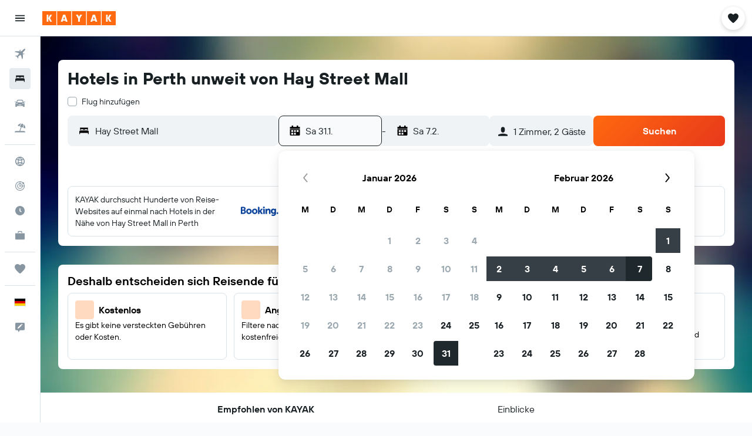

--- FILE ---
content_type: text/html;charset=UTF-8
request_url: https://www.kayak.de/Perth-Hotels_Hay-Street-Mall.L17888.11563.hotel.ksp
body_size: 99306
content:
<!DOCTYPE html>
<html lang='de-de' dir='ltr'>
<head>
<meta name="r9-version" content="R801d"/><meta name="r9-built" content="20260122.060142"/><meta name="r9-rendered" content="Sat, 24 Jan 2026 15:43:59 GMT"/><meta name="r9-build-number" content="21"/><link rel="stylesheet" href="https://content.r9cdn.net/res/combined.css?v=a5bef9dcb55a6573c2ccba765257aeba8201df26&amp;cluster=4"/><link rel="stylesheet" href="https://content.r9cdn.net/res/combined.css?v=3023516c83c3ec904e121f2c0db784b9b54c9c2e&amp;cluster=4"/><meta name="viewport" content="width=device-width, initial-scale=1, minimum-scale=1"/><meta name="format-detection" content="telephone=no"/><link rel="icon" href="/favicon.ico" sizes="any"/><link rel="icon" href="/icon.svg" type="image/svg+xml"/><title>Hotels unweit von Hay Street Mall in (Perth) ab 28 €/Nacht - KAYAK</title><meta name="description" content="Suchst du nach einem Hotel unweit von Hay Street Mall in Perth? Aktuelle Preise: Hotels in Hay Street Mall ab 28 €. 2 Sterne-Hotels ab 28 €, 3 Sterne ab 58 € &amp; 4 Sterne oder mehr ab 47 €.Vergleiche Preise von 142 Hotels unweit von Hay Street Mall jetzt auf KAYAK."/><link rel="preconnect" href="apis.google.com"/><link rel="dns-prefetch" href="apis.google.com"/><link rel="preconnect" href="www.googletagmanager.com"/><link rel="dns-prefetch" href="www.googletagmanager.com"/><link rel="preconnect" href="www.google-analytics.com"/><link rel="dns-prefetch" href="www.google-analytics.com"/><meta name="insight-app-sec-validation" content="af188ca0-1818-47ab-bc00-80a6b93a47d0"/><script type="text/javascript">
var safari13PlusRegex = /Macintosh;.*?Version\/(1[3-9]|[2-9][0-9]+)(\.[0-9]+)* Safari/;
if (
window &&
window.navigator &&
window.navigator.userAgent &&
window.navigator.userAgent.indexOf('Safari') > -1 &&
window.navigator.userAgent.indexOf('Chrome') === -1 &&
safari13PlusRegex.test(window.navigator.userAgent)
) {
if (
'ontouchstart' in window &&
(!('cookieEnabled' in window.navigator) || window.navigator.cookieEnabled)
) {
if (
decodeURIComponent(document.cookie).indexOf('pmov=') < 0 &&
decodeURIComponent(document.cookie).indexOf('oo.tweb=') < 0
) {
var d = new Date();
d.setTime(d.getTime() + 90 * 24 * 60 * 60 * 1000);
document.cookie = 'pmov=tb;path=/;expires=' + d.toUTCString();
}
}
}
</script><meta name="kayak_page" content="hotel,static-city-hotels,landmark"/><meta name="seop" content="17888-11563"/><meta name="seo-cache" content="true"/><meta name="kayak_seo_splitxp" content="seo-kayak-hotel-filter-redesign=enabled,seo-kayak-hotels-new-header-layout=disabled"/><script type="text/javascript">
var DynamicContextPromise = (function (handler) {
this.status = 0;
this.value = undefined;
this.thenCallbacks = [];
this.catchCallbacks = [];
this.then = function(fn) {
if (this.status === 0) {
this.thenCallbacks.push(fn);
}
if (this.status === 1) {
fn(this.value);
}
return this;
}.bind(this);
this.catch = function(fn) {
if (this.status === 0) {
this.catchCallbacks.push(fn);
}
if (this.status === 2) {
fn(this.value);
}
return this;
}.bind(this);
var resolve = function(value) {
if (this.status === 0) {
this.status = 1;
this.value = value;
this.thenCallbacks.forEach(function(fn) {
fn(value)
});
}
}.bind(this);
var reject = function(value) {
if (this.status === 0) {
this.status = 2;
this.value = value;
this.catchCallbacks.forEach(function(fn) {
fn(value)
});
}
}.bind(this);
try {
handler(resolve, reject);
} catch (err) {
reject(err);
}
return {
then: this.then,
catch: this.catch,
};
}).bind({})
var ie = (function () {
var undef,
v = 3,
div = document.createElement('div'),
all = div.getElementsByTagName('i');
while (div.innerHTML = '<!--[if gt IE ' + (++v) + ']><i></i><![endif]-->', all[0]);
return v > 4 ? v : undef;
}());
var xhr = ie <= 9 ? new XDomainRequest() : new XMLHttpRequest();
var trackingQueryParams = "";
var getOnlyValidParams = function(paramsList, reservedParamsList) {
var finalParamsList = [];
for (var i = 0; i < paramsList.length; i++) {
if (reservedParamsList.indexOf(paramsList[i].split('=')[0]) == -1) {
finalParamsList.push(paramsList[i]);
}
}
return finalParamsList;
}
var removeUnnecessaryQueryStringChars = function(paramsString) {
if (paramsString.charAt(0) === '?') {
return paramsString.substr(1);
}
return paramsString;
}
var reservedParamsList = ['vertical', 'pageId', 'subPageId', 'originalReferrer', 'seoPlacementId', 'seoLanguage', 'seoCountry', 'tags'];
var paramsString = window.location && window.location.search;
if (paramsString) {
paramsString = removeUnnecessaryQueryStringChars(paramsString);
var finalParamsList = getOnlyValidParams(paramsString.split('&'), reservedParamsList)
trackingQueryParams = finalParamsList.length > 0 ? "&" + finalParamsList.join("&") + "&seo=true" : "";
}
var trackingUrl = '/s/run/fpc/context' +
'?vertical=hotel' +
'&pageId=static-city-hotels' +
'&subPageId=landmark' +
'&originalReferrer=' + encodeURIComponent(document.referrer) +
'&seoPlacementId=' + encodeURIComponent('17888-11563') +
'&tags=' + encodeURIComponent('') +
'&origin=' + encodeURIComponent('') +
'&destination=' + encodeURIComponent('') +
'&isSeoPage=' + encodeURIComponent('true') +
'&domain=' + encodeURIComponent(window.location.host) +
trackingQueryParams;
xhr.open('GET', trackingUrl, true);
xhr.responseType = 'json';
window.R9 = window.R9 || {};
window.R9.unhiddenElements = [];
window.R9.dynamicContextPromise = new DynamicContextPromise(function(resolve, reject) {
xhr.onload = function () {
if (xhr.readyState === xhr.DONE && xhr.status === 200) {
window.R9 = window.R9 || {};
window.R9.globals = window.R9.globals || {};
resolve(xhr.response);
if (xhr.response['formToken']) {
R9.globals.formtoken = xhr.response['formToken'];
}
if (xhr.response['jsonPlacementEnabled'] && xhr.response['jsonGlobalPlacementEnabled']) {
if (xhr.response['placement']) {
R9.globals.placement = xhr.response['placement'];
}
if (xhr.response['affiliate']) {
R9.globals.affiliate = xhr.response['affiliate'];
}
}
if (xhr.response['dsaRemovableFields']) {
var dsaRemovableParamsList = xhr.response['dsaRemovableFields'];
var query = window.location.search.slice(1) || "";
var params = query.split('&');
var needRemoveParams = false;
for (var i = 0; i < dsaRemovableParamsList.length; i++) {
if (query.indexOf(dsaRemovableParamsList[i] + '=') != -1) {
needRemoveParams = true;
break;
}
}
if (needRemoveParams) {
var path = window.location.pathname;
var finalQuery = [];
for (var i = 0; i < params.length; i++) {
if (dsaRemovableParamsList.indexOf(params[i].split('=')[0]) == -1) {
finalQuery.push(params[i]);
}
}
if (window.history.replaceState) {
window.history.replaceState({}, document.title, path + (finalQuery.length > 0 ? '?' + finalQuery.join('&') : ''));
}
}
if(xhr.response['cachedCookieConsentEnabled']) {
var unhideElement = (elementId) => {
var elementToUnhide = document.querySelector(elementId);
if (elementToUnhide) {
window.R9.unhiddenElements = window.R9.unhiddenElements || [];
window.R9.unhiddenElements.push(elementId.replace('#', ''));
elementToUnhide.removeAttribute('hidden');
elementToUnhide.dispatchEvent(new Event('initialStaticHideRemove'));
}
}
var unhideCookieConsent = () => {
if (xhr.response['showSharedIabTcfDialog']) {
unhideElement('#iab-tcf-dialog');
}
if (xhr.response['showDataTransferDisclaimerDialog']) {
unhideElement('#shared-data-transfer-disclaimer-dialog');
}
if (xhr.response['showTwoPartyConsentDialog']) {
unhideElement('#shared-two-part-consent-dialog');
}
}
if (document.readyState === "loading") {
document.addEventListener("DOMContentLoaded", unhideCookieConsent);
} else {
unhideCookieConsent();
}
}
}
} else {
reject(xhr.response);
}
};
})
xhr.send('');
</script><link rel="canonical" href="https://www.kayak.de/Perth-Hotels_Hay-Street-Mall.L17888.11563.hotel.ksp"/><link rel="alternate" hrefLang="en-AE" href="https://www.kayak.ae/Perth-Hotels_Hay-Street-Mall.L17888.11563.hotel.ksp"/><link rel="alternate" hrefLang="es-AR" href="https://www.kayak.com.ar/Hoteles-en-Perth_Hay-Street-Mall.L17888.11563.hotel.ksp"/><link rel="alternate" hrefLang="en-AU" href="https://www.kayak.com.au/Perth-Hotels_Hay-Street-Mall.L17888.11563.hotel.ksp"/><link rel="alternate" hrefLang="pt-BR" href="https://www.kayak.com.br/Perth-Hoteis_Hay-Street-Mall.L17888.11563.hotel.ksp"/><link rel="alternate" hrefLang="de-CH" href="https://www.kayak.ch/Perth-Hotels_Hay-Street-Mall.L17888.11563.hotel.ksp"/><link rel="alternate" hrefLang="es-CL" href="https://www.kayak.cl/Hoteles-en-Perth_Hay-Street-Mall.L17888.11563.hotel.ksp"/><link rel="alternate" hrefLang="es-CO" href="https://www.kayak.com.co/Hoteles-en-Perth_Hay-Street-Mall.L17888.11563.hotel.ksp"/><link rel="alternate" hrefLang="de-DE" href="https://www.kayak.de/Perth-Hotels_Hay-Street-Mall.L17888.11563.hotel.ksp"/><link rel="alternate" hrefLang="da-DK" href="https://www.kayak.dk/Hoteller-i-Perth_Hay-Street-Mall.L17888.11563.hotel.ksp"/><link rel="alternate" hrefLang="es-ES" href="https://www.kayak.es/Hoteles-en-Perth_Hay-Street-Mall.L17888.11563.hotel.ksp"/><link rel="alternate" hrefLang="fi-FI" href="https://www.fi.kayak.com/Perth-hotellit_Hay-Street-Mall.L17888.11563.hotel.ksp"/><link rel="alternate" hrefLang="fr-FR" href="https://www.kayak.fr/Perth-Hotels_Hay-Street-Mall.L17888.11563.hotel.ksp"/><link rel="alternate" hrefLang="en-GB" href="https://www.kayak.co.uk/Perth-Hotels_Hay-Street-Mall.L17888.11563.hotel.ksp"/><link rel="alternate" hrefLang="el-GR" href="https://www.gr.kayak.com/Περθ-Ξενοδοχεία_Hay-Street-Mall.L17888.11563.hotel.ksp"/><link rel="alternate" hrefLang="zh-HK" href="https://www.kayak.com.hk/柏斯-酒店_Hay-Street-Mall.L17888.11563.hotel.ksp"/><link rel="alternate" hrefLang="id-ID" href="https://www.kayak.co.id/Hotel-Perth_Hay-Street-Mall.L17888.11563.hotel.ksp"/><link rel="alternate" hrefLang="en-IE" href="https://www.kayak.ie/Perth-Hotels_Hay-Street-Mall.L17888.11563.hotel.ksp"/><link rel="alternate" hrefLang="en-IL" href="https://www.il.kayak.com/Perth-Hotels_Hay-Street-Mall.L17888.11563.hotel.ksp"/><link rel="alternate" hrefLang="en-IN" href="https://www.kayak.co.in/Perth-Hotels_Hay-Street-Mall.L17888.11563.hotel.ksp"/><link rel="alternate" hrefLang="it-IT" href="https://www.kayak.it/Hotel-a-Perth_Hay-Street-Mall.L17888.11563.hotel.ksp"/><link rel="alternate" hrefLang="ja-JP" href="https://www.kayak.co.jp/パース-ホテル_Hay-Street-Mall.L17888.11563.hotel.ksp"/><link rel="alternate" hrefLang="ko-KR" href="https://www.kayak.co.kr/퍼스-호텔_Hay-Street-Mall.L17888.11563.hotel.ksp"/><link rel="alternate" hrefLang="es-MX" href="https://www.kayak.com.mx/Hoteles-en-Perth_Hay-Street-Mall.L17888.11563.hotel.ksp"/><link rel="alternate" hrefLang="en-MY" href="https://www.kayak.com.my/Perth-Hotels_Hay-Street-Mall.L17888.11563.hotel.ksp"/><link rel="alternate" hrefLang="nl-NL" href="https://www.kayak.nl/Perth-Hotels_Hay-Street-Mall.L17888.11563.hotel.ksp"/><link rel="alternate" hrefLang="no-NO" href="https://www.kayak.no/Perth-Hoteller_Hay-Street-Mall.L17888.11563.hotel.ksp"/><link rel="alternate" hrefLang="en-NZ" href="https://www.nz.kayak.com/Perth-Hotels_Hay-Street-Mall.L17888.11563.hotel.ksp"/><link rel="alternate" hrefLang="es-PE" href="https://www.kayak.com.pe/Hoteles-en-Perth_Hay-Street-Mall.L17888.11563.hotel.ksp"/><link rel="alternate" hrefLang="en-PH" href="https://www.kayak.com.ph/Perth-Hotels_Hay-Street-Mall.L17888.11563.hotel.ksp"/><link rel="alternate" hrefLang="pl-PL" href="https://www.kayak.pl/Hotele-Perth_Hay-Street-Mall.L17888.11563.hotel.ksp"/><link rel="alternate" hrefLang="pt-PT" href="https://www.kayak.pt/Perth-Hoteis_Hay-Street-Mall.L17888.11563.hotel.ksp"/><link rel="alternate" hrefLang="ar-SA" href="https://www.kayak.sa/Perth-Hotels_Hay-Street-Mall.L17888.11563.hotel.ksp"/><link rel="alternate" hrefLang="sv-SE" href="https://www.kayak.se/Perth-hotell_Hay-Street-Mall.L17888.11563.hotel.ksp"/><link rel="alternate" hrefLang="en-SG" href="https://www.kayak.sg/Perth-Hotels_Hay-Street-Mall.L17888.11563.hotel.ksp"/><link rel="alternate" hrefLang="th-TH" href="https://www.kayak.co.th/เพิร์ธ-โรงแรม_Hay-Street-Mall.L17888.11563.hotel.ksp"/><link rel="alternate" hrefLang="tr-TR" href="https://www.kayak.com.tr/Perth-Otelleri_Hay-Street-Mall.L17888.11563.hotel.ksp"/><link rel="alternate" hrefLang="zh-TW" href="https://www.tw.kayak.com/伯斯-飯店_Hay-Street-Mall.L17888.11563.hotel.ksp"/><link rel="alternate" hrefLang="en-US" href="https://www.kayak.com/Perth-Hotels_Hay-Street-Mall.L17888.11563.hotel.ksp"/><link rel="alternate" hrefLang="vi-VN" href="https://www.vn.kayak.com/Perth-Hotels_Hay-Street-Mall.L17888.11563.hotel.ksp"/><link rel="alternate" hrefLang="en-ZA" href="https://www.za.kayak.com/Perth-Hotels_Hay-Street-Mall.L17888.11563.hotel.ksp"/><link rel="alternate" hrefLang="es-BO" href="https://www.kayak.bo/Hoteles-en-Perth_Hay-Street-Mall.L17888.11563.hotel.ksp"/><link rel="alternate" hrefLang="es-CR" href="https://www.kayak.co.cr/Hoteles-en-Perth_Hay-Street-Mall.L17888.11563.hotel.ksp"/><link rel="alternate" hrefLang="es-DO" href="https://www.kayak.com.do/Hoteles-en-Perth_Hay-Street-Mall.L17888.11563.hotel.ksp"/><link rel="alternate" hrefLang="es-EC" href="https://www.kayak.com.ec/Hoteles-en-Perth_Hay-Street-Mall.L17888.11563.hotel.ksp"/><link rel="alternate" hrefLang="ca-ES" href="https://www.kayak.cat/Hotels-a-Perth_Hay-Street-Mall.L17888.11563.hotel.ksp"/><link rel="alternate" hrefLang="es-GT" href="https://www.kayak.com.gt/Hoteles-en-Perth_Hay-Street-Mall.L17888.11563.hotel.ksp"/><link rel="alternate" hrefLang="es-HN" href="https://www.kayak.com.hn/Hoteles-en-Perth_Hay-Street-Mall.L17888.11563.hotel.ksp"/><link rel="alternate" hrefLang="he-IL" href="https://www.he.kayak.com/Perth-Hotels_Hay-Street-Mall.L17888.11563.hotel.ksp"/><link rel="alternate" hrefLang="es-NI" href="https://www.kayak.com.ni/Hoteles-en-Perth_Hay-Street-Mall.L17888.11563.hotel.ksp"/><link rel="alternate" hrefLang="es-PA" href="https://www.kayak.com.pa/Hoteles-en-Perth_Hay-Street-Mall.L17888.11563.hotel.ksp"/><link rel="alternate" hrefLang="es-PR" href="https://www.kayak.com.pr/Hoteles-en-Perth_Hay-Street-Mall.L17888.11563.hotel.ksp"/><link rel="alternate" hrefLang="es-PY" href="https://www.kayak.com.py/Hoteles-en-Perth_Hay-Street-Mall.L17888.11563.hotel.ksp"/><link rel="alternate" hrefLang="es-SV" href="https://www.kayak.com.sv/Hoteles-en-Perth_Hay-Street-Mall.L17888.11563.hotel.ksp"/><link rel="alternate" hrefLang="es-US" href="https://www.es.kayak.com/Hoteles-en-Perth_Hay-Street-Mall.L17888.11563.hotel.ksp"/><link rel="alternate" hrefLang="es-UY" href="https://www.kayak.com.uy/Hoteles-en-Perth_Hay-Street-Mall.L17888.11563.hotel.ksp"/><meta name="msvalidate.01" content="F474AA342B64B17CDE53F5C5D4C07C7A"/><meta property="og:image" content="https://content.r9cdn.net/rimg/provider-logos/common/socialmedia/kayak-logo.png?width=1200&amp;height=630&amp;crop=false"/><meta property="og:image:width" content="1200"/><meta property="og:image:height" content="630"/><meta property="og:title" content="Hotels unweit von Hay Street Mall in (Perth) ab 28 €/Nacht - KAYAK"/><meta property="og:type" content="website"/><meta property="og:description" content="Suchst du nach einem Hotel unweit von Hay Street Mall in Perth? Aktuelle Preise: Hotels in Hay Street Mall ab 28 €. 2 Sterne-Hotels ab 28 €, 3 Sterne ab 58 € &amp; 4 Sterne oder mehr ab 47 €.Vergleiche Preise von 142 Hotels unweit von Hay Street Mall jetzt auf KAYAK."/><meta property="og:url" content="https://www.kayak.de/Perth-Hotels_Hay-Street-Mall.L17888.11563.hotel.ksp"/><meta property="og:site_name" content="KAYAK"/><meta property="fb:pages" content="90811893045"/><meta property="twitter:title" content="Hotels unweit von Hay Street Mall in (Perth) ab 28 €/Nacht - KAYAK"/><meta name="twitter:description" content="Suchst du nach einem Hotel unweit von Hay Street Mall in Perth? Aktuelle Preise: Hotels in Hay Street Mall ab 28 €. 2 Sterne-Hotels ab 28 €, 3 Sterne ab 58 € &amp; 4 Sterne oder mehr ab 47 €.Vergleiche Preise von 142 Hotels unweit von Hay Street Mall jetzt auf KAYAK."/><meta name="twitter:image:src" content="https://content.r9cdn.net/rimg/provider-logos/common/socialmedia/kayak-logo.png?width=440&amp;height=220&amp;crop=false"/><meta name="twitter:card" content="summary_large_image"/><meta name="twitter:site" content="@KAYAK"/><meta name="twitter:creator" content="@KAYAK"/><meta name="robots" content="index,follow"/><link rel="apple-touch-icon" href="/apple-touch-icon.png"/><link rel="apple-touch-icon" sizes="60x60" href="/apple-touch-icon-60x60.png"/><link rel="apple-touch-icon" sizes="76x76" href="/apple-touch-icon-76x76.png"/><link rel="apple-touch-icon" sizes="120x120" href="/apple-touch-icon-120x120.png"/><link rel="apple-touch-icon" sizes="152x152" href="/apple-touch-icon-152x152.png"/><link rel="apple-touch-icon" sizes="167x167" href="/apple-touch-icon-167x167.png"/><link rel="apple-touch-icon" sizes="180x180" href="/apple-touch-icon-180x180.png"/><script type="application/ld+json">{"@context":"https://schema.org","@type":"Website","name":"KAYAK","url":"https://www.kayak.de"}</script><script type="application/ld+json">{"@context":"http://schema.org","@type":"Organization","name":"KAYAK","url":"https://www.kayak.de/Perth-Hotels_Hay-Street-Mall.L17888.11563.hotel.ksp","sameAs":["https://www.facebook.com/kayak.deutschland"]}</script><script type="application/ld+json">{"@context":"http://schema.org","@type":"FAQPage","mainEntity":[{"@type":"Question","name":"Welche Hotels unweit von Hay Street Mall sind am besten?","acceptedAnswer":{"@type":"Answer","text":"Reisende, die gerne in der Nähe der Attraktion Hay Street Mall übernachten, empfehlen das Duxton Hotel Perth und das Pan Pacific Perth."}},{"@type":"Question","name":"Wie viel kostet ein Hotel unweit von Hay Street Mall?","acceptedAnswer":{"@type":"Answer","text":"KAYAK-Nutzer haben Doppelzimmer unweit von Hay Street Mall in den letzten 3 Tagen bereits ab 22 € gefunden. Der Durchschnittspreis liegt bei 26 €."}},{"@type":"Question","name":"Welche Hotels unweit von Hay Street Mall eignen sich gut für Paare?","acceptedAnswer":{"@type":"Answer","text":"Falls du während deiner Zeit in Hay Street Mall eine romantische Unterkunft suchst, sind Duxton Hotel Perth, Pan Pacific Perth und European Hotel empfehlenswerte Optionen."}},{"@type":"Question","name":"Welche Hotels unweit von Hay Street Mall eignen sich gut für Familien?","acceptedAnswer":{"@type":"Answer","text":"Wenn du mit der ganzen Familie nach Perth reist, ist es sinnvoll, in der Nähe der Sehenswürdigkeit Hay Street Mall zu übernachten. Empfehlenswerte familienfreundliche Hotels sind Pan Pacific Perth, DoubleTree by Hilton Perth Northbridge und The Ritz-Carlton, Perth."}}]}</script><script type="application/ld+json">{"@context":"http://schema.org","@type":"BreadcrumbList","itemListElement":[{"@type":"ListItem","position":"1","item":{"@id":"/","name":"KAYAK.de"}},{"@type":"ListItem","position":"2","item":{"@id":"/hotels","name":"Hotels"}},{"@type":"ListItem","position":"3","item":{"@id":"/Guenstige-Hotels-in-Suedpazifik.sp.htc.html","name":"Hotels in Südpazifik"}},{"@type":"ListItem","position":"4","item":{"@id":"/Australien-Hotels.14.dc.html","name":"Hotels in Australien"}},{"@type":"ListItem","position":"5","item":{"@id":"/Western-Australia-Australien-Hotels.57.dr.html","name":"Hotels in Western Australia"}},{"@type":"ListItem","position":"6","item":{"@id":"/Perth-Hotels.11563.hotel.ksp","name":"Hotels in Perth"}},{"@type":"ListItem","position":"7","item":{"@id":"/Perth-Hotels_Hay-Street-Mall.L17888.11563.hotel.ksp","name":"Hotels in der Nähe von: Hay Street Mall"}}]}</script><script type="application/ld+json">{"@context":"http://schema.org","@type":"Hotel","name":"Duxton Hotel Perth","url":"https://www.kayak.de/Perth-Hotels-Duxton-Hotel-Perth.96016.ksp","description":"Dieses Hotel im luxuri\\u00F6sen Stil verf\\u00FCgt \\u00FCber: Bars und Fitnessbereich (rund um die Uhr ge\\u00F6ffnet) Au\\u00DFenpool, ein Restaurant und 2 Bars\\/Lounges \\u2013 damit wartet dieses Hotel (Rauchen nicht erlaubt) auf. Den WLAN-Internetzugang in den \\u00F6ffentlichen Bereichen kannst du kostenlos nutzen. Au\\u00DFerdem kannst du Folgendes nutzen: Fitnessbereich (rund um die Uhr ge\\u00F6ffnet), Sauna und Parkservice. Duxton Hotel Perth besitzt 304 Zimmer mit folgender Ausstattung: Safes in Laptop-Gr\\u00F6\\u00DFe und Wasserkocher mit Kaffee-\\/Teezubeh\\u00F6r. Eine Auswahl an Kissen ist verf\\u00FCgbar. Neben Fernsehern mit Kabelempfang bieten die Zimmer Pay-TV. Die B\\u00E4der sind wie folgt ausgestattet: kostenlose Toilettenartikel, Haartrockner und Zahnb\\u00FCrsten und Zahnpasta. Dieses Hotel in Perth bietet dir einen kostenlosen WLAN-Zugang mit einer Geschwindigkeit von > 100 MBit\\/s (reicht f\\u00FCr 1\\u20132 Personen oder bis zu 6 Ger\\u00E4te). Es wird folgende Ausstattung f\\u00FCr Gesch\\u00E4ftsreisende angeboten: Schreibtische, Schreibtischst\\u00FChle und Telefone. Alle Zimmer verf\\u00FCgen au\\u00DFerdem \\u00FCber B\\u00FCgeleisen\\/B\\u00FCgelbretter und Verdunkelungsvorh\\u00E4nge. Der Reinigungsservice wird t\\u00E4glich angeboten. Dieses Hotel verf\\u00FCgt \\u00FCber folgendes Angebot: Au\\u00DFenpool, Sauna und Fitnessbereich (rund um die Uhr ge\\u00F6ffnet). Die unten aufgef\\u00FChrten Freizeitaktivit\\u00E4ten werden entweder vor Ort oder in der N\\u00E4he angeboten. Es k\\u00F6nnen dabei Geb\\u00FChren anfallen.","starRating":"5","telephone":"+61 892 618 000","address":{"@type":"PostalAddress","streetAddress":"1 St Georges Terrace","addressLocality":"Perth","postalCode":"6000","addressRegion":"Western Australia","addressCountry":"Australien"},"priceRange":"132 €","image":"https://content.r9cdn.net/himg/48/5e/a5/expedia_group-96016-132026970-692894.jpg","aggregateRating":{"@type":"AggregateRating","bestRating":"10.0","ratingValue":"8.8","ratingCount":"2698"}}</script><script type="application/ld+json">{"@context":"http://schema.org","@type":"Hotel","name":"Pan Pacific Perth","url":"https://www.kayak.de/Perth-Hotels-Pan-Pacific-Perth.397299.ksp","description":"Dieses Hotel im luxuri\\u00F6sen Stil verf\\u00FCgt \\u00FCber: 2 Restaurants und Bars 2 Restaurants, Au\\u00DFenpool und 2 Bars\\/Lounges \\u2013 mit all dem kann dieses Hotel (Rauchen nicht erlaubt) aufwarten. Den WLAN-Internetzugang in den \\u00F6ffentlichen Bereichen kannst du kostenlos nutzen. Dar\\u00FCber hinaus steht dir Folgendes zur Verf\\u00FCgung: Fitnessbereich (rund um die Uhr ge\\u00F6ffnet), 2 Coffeeshops\\/Caf\\u00E9s und Snackbar. Pan Pacific Perth besitzt 486 klimatisierte Zimmer mit folgender Ausstattung: Zimmersafes und kostenloses Mineralwasser. Eine Auswahl an Kissen ist verf\\u00FCgbar. Neben LCD-Fernseher mit Kabelempfang bieten die Zimmer die folgenden Angebote und\\/oder technischen Ger\\u00E4te: Pay-TV. Zur Badausstattung geh\\u00F6ren Duschen, kostenlose Toilettenartikel, Haartrockner und Zahnb\\u00FCrsten und Zahnpasta. Dir steht ein kostenfreier Internetzugang (WLAN und LAN) zur Verf\\u00FCgung. Zur Zimmerausstattung geh\\u00F6ren Telefone und Schreibtische. Alle Zimmer verf\\u00FCgen au\\u00DFerdem \\u00FCber Wasserkocher mit Kaffee-\\/Teezubeh\\u00F6r und B\\u00FCgeleisen\\/B\\u00FCgelbretter. Der Reinigungsservice wird t\\u00E4glich angeboten. Dieses Hotel verf\\u00FCgt \\u00FCber folgendes Angebot: Au\\u00DFenpool, Dampfbad und Fitnessbereich (rund um die Uhr ge\\u00F6ffnet). Die unten aufgef\\u00FChrten Freizeitaktivit\\u00E4ten werden entweder vor Ort oder in der N\\u00E4he angeboten. Es k\\u00F6nnen dabei Geb\\u00FChren anfallen.","starRating":"5","telephone":"+61 892 247 777","address":{"@type":"PostalAddress","streetAddress":"207 Adelaide Terrace","addressLocality":"Perth","postalCode":"6000","addressRegion":"Western Australia","addressCountry":"Australien"},"priceRange":"135 €","image":"https://content.r9cdn.net/himg/f6/b8/e5/expedia_group-397299-227041671-761134.jpg","aggregateRating":{"@type":"AggregateRating","bestRating":"10.0","ratingValue":"8.7","ratingCount":"3287"}}</script><script type="application/ld+json">{"@context":"http://schema.org","@type":"Hotel","name":"Ibis Perth","url":"https://www.kayak.de/Perth-Hotels-Ibis-Perth.76867.ksp","description":"Das ibis Perth ist im West End gelegen, nur 300 m von den Einkaufszentren Murray und Hay Street entfernt. Mit seinen 192 Zimmern eignet sich das Ibis f\\u00FCr Gesch\\u00E4fts- und Freizeitreisen. Das hoteleigene Bistro bietet t\\u00E4glich hochwertige Speisen, G\\u00E4ste k\\u00F6nne n sich in der Rubix Bar entspannen, in der Speisen und Getr\\u00E4nke serviert werden und in der am Wochenende Partys stattfinden. Das ibis Perth ist mit seinen 3 Tagungsr\\u00E4umen f\\u00FCr bis zu 200 Personen auch ideal f\\u00FCr Veranstaltungen.","starRating":"4","telephone":"+61 893 222 844","address":{"@type":"PostalAddress","streetAddress":"334 Murray Street","addressLocality":"Perth","postalCode":"6000","addressRegion":"Western Australia","addressCountry":"Australien"},"priceRange":"102 €","image":"https://content.r9cdn.net/himg/43/d8/c4/ice-76867-d81042-146577.jpg","aggregateRating":{"@type":"AggregateRating","bestRating":"10.0","ratingValue":"7.9","ratingCount":"2822"}}</script><script type="application/ld+json">{"@context":"http://schema.org","@type":"Hotel","name":"Novotel Perth Langley","url":"https://www.kayak.de/Perth-Hotels-Novotel-Perth-Langley.6554.ksp","description":"Entscheiden Sie sich f\\u00FCr 4-Sterne-Komfort im Novotel Perth Langley, nur einen kurzen Spaziergang vom Stadtzentrum entfernt. G\\u00F6nnen Sie sich eine Trainingseinheit mit Aussicht auf den Swan River in unserem Fitnessstudio und ein gesundes Fr\\u00FChst\\u00FCcksb\\u00FCfett im lichtdurchfluteten Restaurant f\\u00FCr einen guten Start in den Tag. Ihr gro\\u00DFz\\u00FCgiges Zimmer in hellen Holzt\\u00F6nen und ged\\u00E4mpften Farben ist eine Oase der Entspannung, ob Sie auf Gesch\\u00E4ftsreise oder zum Vergn\\u00FCgen unterwegs sind.","starRating":"4","telephone":"+61 892 211 200","address":{"@type":"PostalAddress","streetAddress":"221 Adelaide Terrace","addressLocality":"Perth","postalCode":"6000","addressRegion":"Western Australia","addressCountry":"Australien"},"priceRange":"84 €","image":"https://content.r9cdn.net/himg/24/d9/c9/ice-6554-910583-530314.jpg","aggregateRating":{"@type":"AggregateRating","bestRating":"10.0","ratingValue":"7.4","ratingCount":"1848"}}</script><script type="application/ld+json">{"@context":"http://schema.org","@type":"Hotel","name":"Parmelia Hilton Perth","url":"https://www.kayak.de/Perth-Hotels-Parmelia-Hilton-Perth.46783.ksp","description":"Hotel f\\u00FCr Familien in Perth, in unmittelbarer N\\u00E4he zum Einkaufszentrum und nur wenige Schritte von Brookfield Place entfernt Au\\u00DFenpool, ein Restaurant und Fitnessbereich (rund um die Uhr ge\\u00F6ffnet) \\u2013 das bietet dir dieses Hotel (Rauchen nicht erlaubt). Den WLAN-Internetzugang in den \\u00F6ffentlichen Bereichen kannst du kostenlos nutzen. Dar\\u00FCber hinaus steht dir Folgendes zur Verf\\u00FCgung: Bar\\/Lounge, Businesscenter (rund um die Uhr ge\\u00F6ffnet) und Konferenzzentrum. Die Bettw\\u00E4sche wird auf Anfrage gewechselt. Parmelia Hilton Perth besitzt 309 Zimmer mit folgender Ausstattung: Minibars und Safes in Laptop-Gr\\u00F6\\u00DFe. Die Betten haben Pillowtop-Matratzen. Neben 55-Zoll-LED-Fernseher mit Kabelempfang verf\\u00FCgen die Zimmer \\u00FCber: Pay-TV. Zur Badausstattung geh\\u00F6ren Badem\\u00E4ntel, Hausschuhe, Designer-Toilettenartikel und kostenlose Toilettenartikel. Dir steht ein kostenloser Internetzugang (WLAN) zur Verf\\u00FCgung. Es wird folgende Ausstattung f\\u00FCr Gesch\\u00E4ftsreisende angeboten: Schreibtische, Schreibtischst\\u00FChle und Telefone. Alle Zimmer verf\\u00FCgen au\\u00DFerdem \\u00FCber Espressomaschine und kostenlose Zeitungen. Auf Anfrage sind Allergikerbettwaren und frische Bettw\\u00E4sche erh\\u00E4ltlich. Der Reinigungsservice wird t\\u00E4glich angeboten. Dieses Hotel verf\\u00FCgt \\u00FCber folgendes Angebot: Au\\u00DFenpool und Fitnessbereich (rund um die Uhr ge\\u00F6ffnet). Kindern, die j\\u00FCnger als 12 Jahre alt sind, ist der Zutritt zu folgender Einrichtung nur in Begleitung eines Erwachsenen gestattet: Pool. Die unten aufgef\\u00FChrten Freizeitaktivit\\u00E4ten werden entweder vor Ort oder in der N\\u00E4he angeboten. Es k\\u00F6nnen dabei Geb\\u00FChren anfallen.","starRating":"5","telephone":"+61 892 152 000","address":{"@type":"PostalAddress","streetAddress":"14 Mill Street","addressLocality":"Perth","postalCode":"6000","addressRegion":"Western Australia","addressCountry":"Australien"},"priceRange":"126 €","image":"https://content.r9cdn.net/himg/48/0d/f6/ice-46783-e3bfbb-370641.jpg","aggregateRating":{"@type":"AggregateRating","bestRating":"10.0","ratingValue":"8.6","ratingCount":"2463"}}</script><script type="application/ld+json">{"@context":"http://schema.org","@type":"Hotel","name":"Four Points by Sheraton Perth","url":"https://www.kayak.de/Perth-Hotels-Four-Points-by-Sheraton-Perth.13235.ksp","description":"Hotel mit 2 Restaurants, wenige Schritte von RAC Arena entfernt 2 Restaurants, Fitnessm\\u00F6glichkeiten und Bar\\/Lounge \\u2013 mit all dem kann dieses Hotel (Rauchen nicht erlaubt) aufwarten. Den WLAN-Internetzugang in den \\u00F6ffentlichen Bereichen kannst du kostenlos nutzen. Au\\u00DFerdem kannst du Folgendes nutzen: Snackbar, Businesscenter (rund um die Uhr ge\\u00F6ffnet) und Parkservice. Die Reinigung erfolgt auf Anfrage. Four Points by Sheraton Perth besitzt 278 klimatisierte Zimmer mit folgender Ausstattung: Zimmersafes und Wasserkocher mit Kaffee-\\/Teezubeh\\u00F6r. In den Zimmern stehen 55-Zoll-LED-Fernseher mit Digitalempfang zur Verf\\u00FCgung. Zur Badausstattung geh\\u00F6ren Duschen, kostenlose Toilettenartikel und Haartrockner. Dir steht ein kostenloser Internetzugang (WLAN) zur Verf\\u00FCgung. Zur Zimmerausstattung geh\\u00F6ren Telefone und Schreibtische. Alle Zimmer verf\\u00FCgen au\\u00DFerdem \\u00FCber B\\u00FCgeleisen\\/B\\u00FCgelbretter und Verdunkelungsvorh\\u00E4nge. Der Reinigungsservice wird t\\u00E4glich angeboten. Auf Anfrage bekommst du frische Bettw\\u00E4sche. Der Reinigungsservice wird auf Anfrage angeboten. Dieses Hotel verf\\u00FCgt \\u00FCber folgendes Angebot: Fitnessm\\u00F6glichkeiten.","starRating":"4","telephone":"+61 893 277 000","address":{"@type":"PostalAddress","streetAddress":"707 Wellington Street","addressLocality":"Perth","postalCode":"6000","addressRegion":"Western Australia","addressCountry":"Australien"},"priceRange":"113 €","image":"https://content.r9cdn.net/himg/08/84/9b/leonardo-13235-721023-328163.jpg","aggregateRating":{"@type":"AggregateRating","bestRating":"10.0","ratingValue":"8.4","ratingCount":"2056"}}</script><script type="application/ld+json">{"@context":"http://schema.org","@type":"Hotel","name":"Oaks Perth Hotel","url":"https://www.kayak.de/Perth-Hotels-Mantra-on-Murray.100866.ksp","description":"Hotel mit Restaurant, wenige Schritte von Einkaufszentrum Murray Street entfernt Ein Restaurant, Bar\\/Lounge und Snackbar \\u2013 das bietet dir dieses Hotel (Rauchen nicht erlaubt). Den WLAN-Internetzugang in den \\u00F6ffentlichen Bereichen kannst du kostenlos nutzen. Dar\\u00FCber hinaus steht dir Folgendes zur Verf\\u00FCgung: Kaffee\\/Tee im \\u00F6ffentlichen Bereich, Businesscenter und Concierge-Service. Oaks Perth Hotel besitzt 185 Zimmer mit folgender Ausstattung: Zimmersafes und Haartrockner. Neben LCD-Fernseher mit Kabelempfang bieten die Zimmer die folgenden Angebote und\\/oder technischen Ger\\u00E4te: Pay-TV. Dieses Hotel mit 4 Sternen bietet Wohneinheiten mit Kochnischen, zu deren Ausstattung K\\u00FChlschrank und Mikrowelle geh\\u00F6ren. Zur Badausstattung geh\\u00F6ren Duschwannen und kostenlose Toilettenartikel. Dir steht kostenloses WLAN mit einer Geschwindigkeit von > 25 MBit\\/s zur Verf\\u00FCgung. Zur Zimmerausstattung geh\\u00F6ren Telefone und Schreibtische. Alle Zimmer verf\\u00FCgen au\\u00DFerdem \\u00FCber B\\u00FCgeleisen\\/B\\u00FCgelbretter und Verdunkelungsvorh\\u00E4nge.","starRating":"4","telephone":"+61 893 477 000","address":{"@type":"PostalAddress","streetAddress":"305 Murray Street","addressLocality":"Perth","postalCode":"6000","addressRegion":"Western Australia","addressCountry":"Australien"},"priceRange":"91 €","image":"https://content.r9cdn.net/himg/d5/cf/5d/ice-100866-108444444-731694.jpg","aggregateRating":{"@type":"AggregateRating","bestRating":"10.0","ratingValue":"8.0","ratingCount":"2928"}}</script><script type="application/ld+json">{"@context":"http://schema.org","@type":"Hotel","name":"Crowne Plaza Perth By IHG","url":"https://www.kayak.de/Perth-Hotels-Crowne-Plaza-Perth.10972.ksp","description":"Dieses Hotel im luxuri\\u00F6sen Stil verf\\u00FCgt \\u00FCber: Fitnessm\\u00F6glichkeiten und Businesscenter (rund um die Uhr ge\\u00F6ffnet) Au\\u00DFenpool, ein Restaurant und Fitnessm\\u00F6glichkeiten \\u2013 all das hat dieses Hotel (Rauchen nicht erlaubt) zu bieten. Den WLAN-Internetzugang in den \\u00F6ffentlichen Bereichen kannst du kostenlos nutzen. Dar\\u00FCber hinaus steht dir Folgendes zur Verf\\u00FCgung: Bar\\/Lounge, Snackbar und Businesscenter (rund um die Uhr ge\\u00F6ffnet). Crowne Plaza Perth by IHG besitzt 189 klimatisierte Zimmer mit folgender Ausstattung: Zimmersafes und Wasserkocher mit Kaffee-\\/Teezubeh\\u00F6r. Eine Auswahl an Kissen ist verf\\u00FCgbar. In den Zimmern stehen 42-Zoll LCD-Fernseher mit Premium-Satellitenempfang zur Verf\\u00FCgung. Zur Badausstattung geh\\u00F6ren Badem\\u00E4ntel, Hausschuhe, kostenlose Toilettenartikel und Haartrockner. Dir steht kostenloses WLAN mit einer Geschwindigkeit von > 100 MBit\\/s (reicht f\\u00FCr 1\\u20132 Personen oder bis zu 6 Ger\\u00E4te) zur Verf\\u00FCgung. Alle Zimmer verf\\u00FCgen au\\u00DFerdem \\u00FCber B\\u00FCgeleisen\\/B\\u00FCgelbretter und Verdunkelungsvorh\\u00E4nge. Der Reinigungsservice wird t\\u00E4glich angeboten. Auf Anfrage bekommst du Allergikerbettwaren. Dieses Hotel verf\\u00FCgt \\u00FCber folgendes Angebot: Au\\u00DFenpool und Fitnessm\\u00F6glichkeiten. Die unten aufgef\\u00FChrten Freizeitaktivit\\u00E4ten werden entweder vor Ort oder in der N\\u00E4he angeboten. Es k\\u00F6nnen dabei Geb\\u00FChren anfallen.","starRating":"4","telephone":"+61 8 9270 4211","address":{"@type":"PostalAddress","streetAddress":"54 Terrace Road","addressLocality":"Perth","postalCode":"6004","addressRegion":"Western Australia","addressCountry":"Australien"},"priceRange":"107 €","image":"https://content.r9cdn.net/himg/db/d5/ff/leonardo-10972-201626955-826950.jpg","aggregateRating":{"@type":"AggregateRating","bestRating":"10.0","ratingValue":"7.9","ratingCount":"2656"}}</script><script type="application/ld+json">{"@context":"http://schema.org","@type":"Hotel","name":"Residence on Langley Park","url":"https://www.kayak.de/Perth-Hotels-Hyatt-Regency-Perth.10118.ksp","description":"Hotel mit Au\\u00DFenpool nahe Elizabeth Quay Au\\u00DFenpool, Fitnessbereich (rund um die Uhr ge\\u00F6ffnet) und Parken ohne Service \\u2013 damit wartet dieses Hotel (Rauchen nicht erlaubt) auf. Den WLAN-Internetzugang in den \\u00F6ffentlichen Bereichen kannst du kostenlos nutzen. Au\\u00DFerdem kannst du Folgendes nutzen: Express-Check-in, Express-Check-out und ein Garten. Die Reinigung erfolgt w\\u00F6chentlich. Residence on Langley Park besitzt 367 klimatisierte Zimmer mit folgender Ausstattung: kostenloses Mineralwasser und Haartrockner. In den Zimmern stehen 50-cm Smart-TVs mit Premium-Kabelempfang zur Verf\\u00FCgung. Zur Badausstattung geh\\u00F6ren Duschen und kostenlose Toilettenartikel. Dieses Hotel in Perth bietet dir einen kostenlosen WLAN-Zugang. Der Reinigungsservice wird w\\u00F6chentlich angeboten. Dieses Hotel verf\\u00FCgt \\u00FCber folgendes Angebot: Au\\u00DFenpool und Fitnessbereich (rund um die Uhr ge\\u00F6ffnet).","starRating":"5","telephone":"+61 865 590 800","address":{"@type":"PostalAddress","streetAddress":"99 Adelaide Terrace","addressLocality":"Perth","postalCode":"6000","addressRegion":"Western Australia","addressCountry":"Australien"},"priceRange":"118 €","image":"https://content.r9cdn.net/himg/ed/33/a3/expedia_group-10118-91521627-458656.jpg","aggregateRating":{"@type":"AggregateRating","bestRating":"10.0","ratingValue":"8.2","ratingCount":"2537"}}</script><script type="application/ld+json">{"@context":"http://schema.org","@type":"Hotel","name":"Pensione Hotel Perth","url":"https://www.kayak.de/Perth-Hotels-Pensione-Hotel-Perth.16045.ksp","description":"Dieses Hotel mit rund um die Uhr besetzter Rezeption, 4 Minuten zu Fu\\u00DF von Hay Street Mall entfernt Snackbar, Parken ohne Service und Concierge-Service \\u2013 das bietet dir dieses Hotel (Rauchen nicht erlaubt). Den WLAN-Internetzugang in den \\u00F6ffentlichen Bereichen kannst du kostenlos nutzen. Dar\\u00FCber hinaus steht dir Folgendes zur Verf\\u00FCgung: Textilreinigungsservice, W\\u00E4scherei und eine rund um die Uhr besetzte Rezeption. Pensione Hotel Perth besitzt 98 klimatisierte Zimmer mit folgender Ausstattung: Safes in Laptop-Gr\\u00F6\\u00DFe und Wasserkocher mit Kaffee-\\/Teezubeh\\u00F6r. Die Betten haben Pillowtop-Matratzen. LCD-Fernseher stehen in den Zimmern zur Verf\\u00FCgung. Zur Badausstattung geh\\u00F6ren Duschen, kostenlose Toilettenartikel und Haartrockner. Dieses Hotel in Perth bietet dir einen kostenlosen WLAN-Zugang. Alle Zimmer verf\\u00FCgen au\\u00DFerdem \\u00FCber B\\u00FCgeleisen\\/B\\u00FCgelbretter und Verdunkelungsvorh\\u00E4nge. Der Reinigungsservice wird t\\u00E4glich angeboten.","starRating":"3","telephone":"+61 893 252 133","address":{"@type":"PostalAddress","streetAddress":"70 Pier Street","addressLocality":"Perth","postalCode":"6000","addressRegion":"Western Australia","addressCountry":"Australien"},"priceRange":"92 €","image":"https://content.r9cdn.net/himg/e6/3c/14/ice-16045-106320501-827898.jpg","aggregateRating":{"@type":"AggregateRating","bestRating":"10.0","ratingValue":"8.4","ratingCount":"3086"}}</script><script type="application/ld+json">{"@context":"http://schema.org","@type":"Hotel","name":"Criterion Hotel Perth","url":"https://www.kayak.de/Perth-Hotels-Criterion-Hotel-Perth.44979.ksp","description":"Hotel mit rund um die Uhr besetzter Rezeption, 7 Minuten zu Fu\\u00DF von Elizabeth Quay entfernt Concierge-Service, eine rund um die Uhr besetzte Rezeption und Unterst\\u00FCtzung bei der Tourenplanung\\/beim Ticketerwerb \\u2013 damit wartet dieses Hotel (Rauchen nicht erlaubt) auf. Au\\u00DFerdem gibt es: ein Tresorfach an der Rezeption. Die Reinigung erfolgt nur an bestimmten Tagen. Criterion Hotel Perth besitzt 69 Zimmer mit folgender Ausstattung: Zimmersafes und Haartrockner. LCD-Fernseher stehen in den Zimmern zur Verf\\u00FCgung. Es stehen dir K\\u00FChlschrank und Wasserkocher mit Kaffee-\\/Teezubeh\\u00F6r zur Verf\\u00FCgung. Zur Badausstattung geh\\u00F6ren Duschen und kostenlose Toilettenartikel. Der Reinigungsservice wird nur an bestimmten Tagen angeboten. Auf Anfrage bekommst du B\\u00FCgeleisen\\/B\\u00FCgelbretter.","starRating":"3","telephone":"+61 893 255 155","address":{"@type":"PostalAddress","streetAddress":"560 Hay Street","addressLocality":"Perth","postalCode":"6000","addressRegion":"Western Australia","addressCountry":"Australien"},"priceRange":"58 €","image":"https://content.r9cdn.net/himg/bf/e3/fa/expediav2-44979-3179321820-458553.jpg","aggregateRating":{"@type":"AggregateRating","bestRating":"10.0","ratingValue":"6.8","ratingCount":"2740"}}</script><script type="application/ld+json">{"@context":"http://schema.org","@type":"Hotel","name":"QT Perth","url":"https://www.kayak.de/Perth-Hotels-Qt-Perth.3843673.ksp","description":"Hotel im luxuri\\u00F6sen Stil in Perth, in unmittelbarer N\\u00E4he zum Einkaufszentrum und nur wenige Schritte von Einkaufszentrum Murray Street entfernt 2 Restaurants, Fitnessbereich (rund um die Uhr ge\\u00F6ffnet) und Bar\\/Lounge \\u2013 mit all dem kann dieses Hotel (Rauchen nicht erlaubt) aufwarten. Den WLAN-Internetzugang in den \\u00F6ffentlichen Bereichen kannst du kostenlos nutzen. Dar\\u00FCber hinaus steht dir Folgendes zur Verf\\u00FCgung: Snackbar, Dachterrasse und Coffeeshop\\/Caf\\u00E9. QT Perth besitzt 184 Zimmer mit folgender Ausstattung: Minibars und Safes in Laptop-Gr\\u00F6\\u00DFe. Alle Wohneinheiten verf\\u00FCgen \\u00FCber separate Sitzecken. Die Betten in den Zimmern haben Pillowtop-Matratzen und hochwertige Bettwaren. Eine Auswahl an Kissen ist verf\\u00FCgbar. LCD-Fernseher mit Premium-Digitalempfang stehen in den Zimmern zur Verf\\u00FCgung. Zur Badausstattung geh\\u00F6ren Badem\\u00E4ntel, Hausschuhe, Designer-Toilettenartikel und kostenlose Toilettenartikel. Dieses Hotel in Perth bietet dir einen kostenlosen WLAN-Zugang. Alle Zimmer verf\\u00FCgen au\\u00DFerdem \\u00FCber Espressomaschine und Haartrockner. Der Reinigungsservice wird t\\u00E4glich angeboten. Dieses Hotel verf\\u00FCgt \\u00FCber folgendes Angebot: Fitnessbereich (rund um die Uhr ge\\u00F6ffnet). Die unten aufgef\\u00FChrten Freizeitaktivit\\u00E4ten werden entweder vor Ort oder in der N\\u00E4he angeboten. Es k\\u00F6nnen dabei Geb\\u00FChren anfallen.","starRating":"5","telephone":"+61 892 258 000","address":{"@type":"PostalAddress","streetAddress":"133 Murray Street","addressLocality":"Perth","postalCode":"6000","addressRegion":"Western Australia","addressCountry":"Australien"},"priceRange":"139 €","image":"https://content.r9cdn.net/himg/ed/76/99/ice-3843673-103644953-808211.jpg","aggregateRating":{"@type":"AggregateRating","bestRating":"10.0","ratingValue":"8.6","ratingCount":"2184"}}</script><script type="application/ld+json">{"@context":"http://schema.org","@type":"Hotel","name":"Quality Hotel Ambassador Perth","url":"https://www.kayak.de/Perth-Hotels-Quality-Hotel-Ambassador-Perth.7279.ksp","description":"Hotel mit Restaurant, wenige Schritte von Perth Mint entfernt Ein Restaurant, Bar\\/Lounge und Parken ohne Service \\u2013 das bietet dir dieses Hotel. Den WLAN-Internetzugang in den \\u00F6ffentlichen Bereichen kannst du kostenlos nutzen. Dar\\u00FCber hinaus steht dir Folgendes zur Verf\\u00FCgung: W\\u00E4scherei, eine rund um die Uhr besetzte Rezeption und kostenlose Zeitungen in der Lobby. Quality Hotel Ambassador Perth besitzt 170 klimatisierte Zimmer mit folgender Ausstattung: Minibars und Zimmersafes. Neben LCD-Fernseher mit Kabelempfang bieten die Zimmer die folgenden Angebote und\\/oder technischen Ger\\u00E4te: Pay-TV. Im Zimmer befinden sich auch: K\\u00FChlschrank und Wasserkocher mit Kaffee-\\/Teezubeh\\u00F6r. Zur Badausstattung geh\\u00F6ren Badewannen und Duschen (separat), kostenlose Toilettenartikel und Haartrockner. Dir steht ein kostenloser Internetzugang (WLAN) zur Verf\\u00FCgung. Zur Zimmerausstattung geh\\u00F6ren Telefone und Schreibtische. Der Reinigungsservice wird t\\u00E4glich angeboten. Die unten aufgef\\u00FChrten Freizeitaktivit\\u00E4ten werden entweder vor Ort oder in der N\\u00E4he angeboten. Es k\\u00F6nnen dabei Geb\\u00FChren anfallen.","starRating":"4","telephone":"+61 893 251 455","address":{"@type":"PostalAddress","streetAddress":"196 Adelaide Terrace","addressLocality":"Perth","postalCode":"6004","addressRegion":"Western Australia","addressCountry":"Australien"},"priceRange":"76 €","image":"https://content.r9cdn.net/himg/e4/8f/dc/ice-7279-0564e4-212531.jpg","aggregateRating":{"@type":"AggregateRating","bestRating":"10.0","ratingValue":"7.3","ratingCount":"2669"}}</script><script type="application/ld+json">{"@context":"http://schema.org","@type":"Hotel","name":"Mercure Perth On Hay","url":"https://www.kayak.de/Perth-Hotels-Travelodge-Hotel-Perth.76773.ksp","description":"Das Hotel Mercure Perth on Hay im Stadtzentrum von Perth: Dieses helle 4-Sterne-Hotel hat eine 24\\/7-Rezeption, einen Express-Check-in und Check-out-Kiosk, Gep\\u00E4ckaufbewahrung, Chromecast-TV und Klimaanlage in jedem Zimmer, kostenloses WLAN und Weckdienst. Genie\\u00DFen Sie den Barista-Style-Kaffee, Rauchfleisch und ber\\u00FChmte westaustralische Weine in unserem Hop & Huddle Restaurant. Weitere kostenpflichtige Angebote sind Fr\\u00FChst\\u00FCcksb\\u00FCfett, Tagungsr\\u00E4ume und praktische Parkpl\\u00E4tze vor Ort.","starRating":"4","telephone":"+61 861 879 100","address":{"@type":"PostalAddress","streetAddress":"417 Hay Street","addressLocality":"Perth","postalCode":"6000","addressRegion":"Western Australia","addressCountry":"Australien"},"priceRange":"88 €","image":"https://content.r9cdn.net/himg/ac/1d/0b/ice-76773-ee958d-529459.jpg","aggregateRating":{"@type":"AggregateRating","bestRating":"10.0","ratingValue":"7.1","ratingCount":"2340"}}</script><script type="application/ld+json">{"@context":"http://schema.org","@type":"Hotel","name":"The Melbourne Hotel","url":"https://www.kayak.de/Perth-Hotels-The-Melbourne-Hotel.175564.ksp","description":"Dieses Hotel im luxuri\\u00F6sen Stil verf\\u00FCgt \\u00FCber: 5 Restaurants und Bars 5 Restaurants, 2 Bars\\/Lounges und Fitnessbereich (rund um die Uhr ge\\u00F6ffnet) \\u2013 all das bietet dieses Hotel (Rauchen nicht erlaubt). Den WLAN-Internetzugang in den \\u00F6ffentlichen Bereichen kannst du kostenlos nutzen. Au\\u00DFerdem kannst du Folgendes nutzen: Dachterrasse, Coffeeshop\\/Caf\\u00E9 und Parken ohne Service. The Melbourne Hotel besitzt 73 Zimmer mit folgender Ausstattung: Tablet-PCs und Safes in Laptop-Gr\\u00F6\\u00DFe. Jedes Zimmer ist individuell eingerichtet. Zur Bettausstattung geh\\u00F6ren Pillowtop-Matratzen und Bettw\\u00E4sche aus \\u00E4gyptischer Baumwolle sowie hochwertige Bettwaren. Eine Auswahl an Kissen ist verf\\u00FCgbar. Neben 42-Zoll-LCD-Fernseher mit Premium-Satellitenempfang bieten die Zimmer auch diese Angebote und\\/oder technischen Ger\\u00E4te: aktuelle Filme und Pay-TV. Es stehen dir K\\u00FChlschrank und Wasserkocher mit Kaffee-\\/Teezubeh\\u00F6r zur Verf\\u00FCgung. Zur Badausstattung geh\\u00F6ren Hausschuhe, Designer-Toilettenartikel, kostenlose Toilettenartikel und Haartrockner. Dir steht ein kostenfreier Internetzugang (WLAN und LAN) zur Verf\\u00FCgung. Es wird folgende Ausstattung f\\u00FCr Gesch\\u00E4ftsreisende angeboten: Schreibtische und Telefone; kostenlose Ortsgespr\\u00E4che sind inbegriffen (m\\u00F6glicherweise gelten Einschr\\u00E4nkungen). Alle Zimmer verf\\u00FCgen au\\u00DFerdem \\u00FCber kostenloses Mineralwasser und B\\u00FCgeleisen\\/B\\u00FCgelbretter. Der Reinigungsservice wird t\\u00E4glich angeboten. Auf Anfrage bekommst du Allergikerbettwaren. Dieses Hotel verf\\u00FCgt \\u00FCber folgendes Angebot: Fitnessbereich (rund um die Uhr ge\\u00F6ffnet).","starRating":"5","telephone":"+61 893 203 333","address":{"@type":"PostalAddress","streetAddress":"33 Milligan Street","addressLocality":"Perth","postalCode":"","addressRegion":"Western Australia","addressCountry":"Australien"},"priceRange":"103 €","image":"https://content.r9cdn.net/himg/71/d5/10/ice-110553-photo.aspx_did=2692_brochureid=110553_publicid=38755306_instanceid=3-image.jpg","aggregateRating":{"@type":"AggregateRating","bestRating":"10.0","ratingValue":"8.2","ratingCount":"1464"}}</script><script type="application/ld+json">{"@context":"http://schema.org","@type":"Hotel","name":"Alex Hotel","url":"https://www.kayak.de/Perth-Hotels-Alex-Hotel.2348930.ksp","description":"Hotel mit Dachterrasse, wenige Schritte von Yagan Square entfernt Ein Restaurant, Bar\\/Lounge und Snackbar \\u2013 all das hat dieses Hotel (Rauchen nicht erlaubt) zu bieten. Den WLAN-Internetzugang in den \\u00F6ffentlichen Bereichen kannst du kostenlos nutzen. Au\\u00DFerdem kannst du Folgendes nutzen: Dachterrasse, Coffeeshop\\/Caf\\u00E9 und Kaffee\\/Tee im \\u00F6ffentlichen Bereich. Alex Hotel besitzt 74 klimatisierte Zimmer mit folgender Ausstattung: kostenloses Mineralwasser und B\\u00FCgeleisen\\/B\\u00FCgelbretter. Die Betten in den Zimmern haben hochwertige Bettwaren. Flachbildfernseher stehen in den Zimmern zur Verf\\u00FCgung. Zur Badausstattung geh\\u00F6ren Duschen und kostenlose Toilettenartikel. Dieses Hotel in Perth bietet dir einen kostenlosen WLAN-Zugang. Der Reinigungsservice wird t\\u00E4glich angeboten. Die unten aufgef\\u00FChrten Freizeitaktivit\\u00E4ten werden entweder vor Ort oder in der N\\u00E4he angeboten. Es k\\u00F6nnen dabei Geb\\u00FChren anfallen.","starRating":"4","telephone":"+61 864 304 000","address":{"@type":"PostalAddress","streetAddress":"50 James Street","addressLocality":"Perth","postalCode":"6003","addressRegion":"Western Australia","addressCountry":"Australien"},"priceRange":"108 €","image":"https://content.r9cdn.net/himg/34/35/1e/expedia_group-2348930-7fab50-199902.jpg","aggregateRating":{"@type":"AggregateRating","bestRating":"10.0","ratingValue":"8.5","ratingCount":"2102"}}</script><script type="application/ld+json">{"@context":"http://schema.org","@type":"Hotel","name":"Rydges Perth Kings Square","url":"https://www.kayak.de/Perth-Hotels-Peppers-Kings-Square-Hotel.863234.ksp","description":"Dieses Hotel im luxuri\\u00F6sen Stil verf\\u00FCgt \\u00FCber: eine rund um die Uhr besetzte Rezeption und Coffeeshop\\/Caf\\u00E9 Ein Restaurant, Coffeeshop\\/Caf\\u00E9 und Konferenzraum \\u2013 das bietet dir dieses Hotel (Rauchen nicht erlaubt). Den WLAN-Internetzugang in den \\u00F6ffentlichen Bereichen kannst du kostenlos nutzen. Dar\\u00FCber hinaus steht dir Folgendes zur Verf\\u00FCgung: Concierge-Service, Textilreinigungsservice und eine rund um die Uhr besetzte Rezeption. Rydges Perth Kings Square besitzt 120 klimatisierte Zimmer mit folgender Ausstattung: Minibars und Espressomaschine. Digitalempfang ist verf\\u00FCgbar. Im Zimmer befinden sich auch: K\\u00FChlschrank und Wasserkocher mit Kaffee-\\/Teezubeh\\u00F6r. Zur Badausstattung geh\\u00F6ren Duschen, kostenlose Toilettenartikel und Haartrockner. Dieses Hotel in Perth bietet dir einen kostenlosen WLAN-Zugang. Es wird folgende Ausstattung f\\u00FCr Gesch\\u00E4ftsreisende angeboten: Schreibtische, Schreibtischst\\u00FChle und Telefone; kostenlose Ortsgespr\\u00E4che sind inbegriffen (m\\u00F6glicherweise gelten Einschr\\u00E4nkungen). Alle Zimmer verf\\u00FCgen au\\u00DFerdem \\u00FCber Zimmersafes und B\\u00FCgeleisen\\/B\\u00FCgelbretter. Der Reinigungsservice wird t\\u00E4glich angeboten.","starRating":"4","telephone":"+61 894 839 600","address":{"@type":"PostalAddress","streetAddress":"621 Wellington Street","addressLocality":"Perth","postalCode":"6000","addressRegion":"Western Australia","addressCountry":"Australien"},"priceRange":"98 €","image":"https://content.r9cdn.net/himg/71/c3/f3/ice-863234-99453706-631276.jpg","aggregateRating":{"@type":"AggregateRating","bestRating":"10.0","ratingValue":"7.8","ratingCount":"2256"}}</script><script type="application/ld+json">{"@context":"http://schema.org","@type":"Hotel","name":"The Westin Perth","url":"https://www.kayak.de/Perth-Hotels-The-Westin-Perth.891567.ksp","description":"Dieses Hotel im luxuri\\u00F6sen Stil verf\\u00FCgt \\u00FCber: 2 Restaurants und Wellnessbereich 2 Restaurants, Wellnessbereich und Au\\u00DFenpool \\u2013 mit all dem kann dieses Hotel (Rauchen nicht erlaubt) aufwarten. Den WLAN-Internetzugang in den \\u00F6ffentlichen Bereichen kannst du kostenlos nutzen. Dar\\u00FCber hinaus steht dir Folgendes zur Verf\\u00FCgung: Fitnessbereich (rund um die Uhr ge\\u00F6ffnet), Bar\\/Lounge und Dampfbad. Die Reinigung erfolgt auf Anfrage. The Westin Perth besitzt 368 klimatisierte Zimmer mit folgender Ausstattung: Minibars und Safes in Laptop-Gr\\u00F6\\u00DFe. Alle Wohneinheiten verf\\u00FCgen \\u00FCber separate Sitzecken. Die Betten haben Pillowtop-Matratzen. Eine Auswahl an Kissen ist verf\\u00FCgbar. Neben 55-Zoll-LCD-Fernseher mit Digitalempfang verf\\u00FCgen die Zimmer \\u00FCber: Pay-TV. Zur Badausstattung geh\\u00F6ren Duschen, Badem\\u00E4ntel, Hausschuhe und kostenlose Toilettenartikel. Dieses Hotel in Perth bietet dir einen kostenlosen WLAN-Zugang. Es wird folgende Ausstattung f\\u00FCr Gesch\\u00E4ftsreisende angeboten: Schreibtische, kostenlose Zeitungen und Telefone. Alle Zimmer verf\\u00FCgen au\\u00DFerdem \\u00FCber Wasserkocher mit Kaffee-\\/Teezubeh\\u00F6r und Haartrockner. Jeden Abend wird der Aufdeckservice und t\\u00E4glich der Reinigungsservice angeboten. Auf Wunsch erh\\u00E4ltst du unter anderem frische Bettw\\u00E4sche. Der Reinigungsservice wird auf Anfrage angeboten. Dieses Hotel verf\\u00FCgt \\u00FCber folgendes Angebot: Au\\u00DFenpool, Dampfbad und Fitnessbereich (rund um die Uhr ge\\u00F6ffnet). Kindern, die j\\u00FCnger als 12 Jahre alt sind, ist der Zutritt zu folgender Einrichtung nur in Begleitung eines Erwachsenen gestattet: Fitnessbereich.","starRating":"5","telephone":"+61 865 591 888","address":{"@type":"PostalAddress","streetAddress":"480 Hay Street","addressLocality":"Perth","postalCode":"6000","addressRegion":"Western Australia","addressCountry":"Australien"},"priceRange":"210 €","image":"https://content.r9cdn.net/himg/23/43/3d/leonardo-891567-1470673-790083.jpg","aggregateRating":{"@type":"AggregateRating","bestRating":"10.0","ratingValue":"8.8","ratingCount":"1414"}}</script><script type="application/ld+json">{"@context":"http://schema.org","@type":"Hotel","name":"Holiday Inn Perth City Centre by IHG","url":"https://www.kayak.de/Perth-Hotels-Holiday-Inn-Perth-City-Centre.46781.ksp","description":"Hotel mit Restaurant, 8 Minuten zu Fu\\u00DF von Elizabeth Quay entfernt Ein Restaurant, Fitnessm\\u00F6glichkeiten und Bar\\/Lounge \\u2013 all das hat dieses Hotel (Rauchen nicht erlaubt) zu bieten. Den WLAN-Internetzugang in den \\u00F6ffentlichen Bereichen kannst du kostenlos nutzen. Dar\\u00FCber hinaus steht dir Folgendes zur Verf\\u00FCgung: Snackbar, Businesscenter (rund um die Uhr ge\\u00F6ffnet) und Coffeeshop\\/Caf\\u00E9. Holiday Inn Perth City Centre by IHG besitzt 186 Zimmer mit folgender Ausstattung: iPod-Dockingstationen und Minibars. Eine Auswahl an Kissen ist verf\\u00FCgbar. Neben LCD-Fernseher mit Kabelempfang bieten die Zimmer die folgenden Angebote und\\/oder technischen Ger\\u00E4te: Pay-TV. Es stehen dir K\\u00FChlschrank und Wasserkocher mit Kaffee-\\/Teezubeh\\u00F6r zur Verf\\u00FCgung. In den B\\u00E4dern befinden sich kostenlose Toilettenartikel und Haartrockner. Dieses Hotel in Perth bietet dir einen kostenlosen WLAN-Zugang. Es wird folgende Ausstattung f\\u00FCr Gesch\\u00E4ftsreisende angeboten: Schreibtische, Schreibtischst\\u00FChle und Telefone. Alle Zimmer verf\\u00FCgen au\\u00DFerdem \\u00FCber Zimmersafes und B\\u00FCgeleisen\\/B\\u00FCgelbretter. Der Reinigungsservice wird t\\u00E4glich angeboten. Dieses Hotel verf\\u00FCgt \\u00FCber folgendes Angebot: Fitnessm\\u00F6glichkeiten.","starRating":"4","telephone":"+61 8 9261 7200","address":{"@type":"PostalAddress","streetAddress":"778 Hay Street","addressLocality":"Perth","postalCode":"6000","addressRegion":"Western Australia","addressCountry":"Australien"},"priceRange":"108 €","image":"https://content.r9cdn.net/himg/2d/44/2c/leonardo-1118943-PURHS_4685509098_O-773099.jpg","aggregateRating":{"@type":"AggregateRating","bestRating":"10.0","ratingValue":"8.8","ratingCount":"2058"}}</script><script type="application/ld+json">{"@context":"http://schema.org","@type":"Hotel","name":"Holiday Inn West Perth By IHG","url":"https://www.kayak.de/Perth-Hotels-Sage-Hotel-West-Perth.2529368.ksp","description":"Dieses Hotel mit Restaurant, 7 Minuten zu Fu\\u00DF von Kings Park und Botanischer Garten entfernt Ein Restaurant, Fitnessbereich (rund um die Uhr ge\\u00F6ffnet) und Bar\\/Lounge \\u2013 das bietet dir dieses Hotel (Rauchen nicht erlaubt). Den WLAN-Internetzugang in den \\u00F6ffentlichen Bereichen kannst du kostenlos nutzen. Au\\u00DFerdem kannst du Folgendes nutzen: Snackbar, Coffeeshop\\/Caf\\u00E9 und Kaffee\\/Tee im \\u00F6ffentlichen Bereich. Holiday Inn West Perth by IHG besitzt 101 klimatisierte Zimmer mit folgender Ausstattung: MP3-Dockingstationen und Espressomaschine. Die Betten in den Zimmern haben Pillowtop-Matratzen und hochwertige Bettwaren. Eine Auswahl an Kissen ist verf\\u00FCgbar. In den Zimmern stehen 48-Zoll-Flachbildfernseher mit Digitalempfang zur Verf\\u00FCgung. Die B\\u00E4der sind wie folgt ausgestattet: Duschen mit Regenduschen sowie kostenlose Toilettenartikel und Haartrockner. Dieses Hotel in Perth bietet dir einen kostenlosen WLAN-Zugang. Es wird folgende Ausstattung f\\u00FCr Gesch\\u00E4ftsreisende angeboten: Schreibtische, Schreibtischst\\u00FChle und Telefone; kostenlose Ortsgespr\\u00E4che sind inbegriffen (m\\u00F6glicherweise gelten Einschr\\u00E4nkungen). Alle Zimmer verf\\u00FCgen au\\u00DFerdem \\u00FCber Zimmersafes und Wasserkocher mit Kaffee-\\/Teezubeh\\u00F6r. Der Reinigungsservice wird t\\u00E4glich angeboten. Dieses Hotel verf\\u00FCgt \\u00FCber folgendes Angebot: Fitnessbereich (rund um die Uhr ge\\u00F6ffnet).","starRating":"4","telephone":"+61 8 6500 9100","address":{"@type":"PostalAddress","streetAddress":"1309 Hay St","addressLocality":"Perth","postalCode":"6005","addressRegion":"Western Australia","addressCountry":"Australien"},"priceRange":"91 €","image":"https://content.r9cdn.net/himg/d3/f8/24/leonardo-2148768-PERPW_7259543998_O-221361.jpg","aggregateRating":{"@type":"AggregateRating","bestRating":"10.0","ratingValue":"8.6","ratingCount":"1696"}}</script><script type="application/ld+json">{"@context":"https://schema.org","@type":"ItemList","itemListOrder":"https://schema.org/ItemListOrderAscending","description":"20 Perth beste Hotels unweit von Hay Street Mall","itemListElement":[{"@type":"ListItem","position":1,"url":"https://www.kayak.de/Perth-Hotels-Duxton-Hotel-Perth.96016.ksp"},{"@type":"ListItem","position":2,"url":"https://www.kayak.de/Perth-Hotels-Pan-Pacific-Perth.397299.ksp"},{"@type":"ListItem","position":3,"url":"https://www.kayak.de/Perth-Hotels-Ibis-Perth.76867.ksp"},{"@type":"ListItem","position":4,"url":"https://www.kayak.de/Perth-Hotels-Novotel-Perth-Langley.6554.ksp"},{"@type":"ListItem","position":5,"url":"https://www.kayak.de/Perth-Hotels-Parmelia-Hilton-Perth.46783.ksp"},{"@type":"ListItem","position":6,"url":"https://www.kayak.de/Perth-Hotels-Four-Points-by-Sheraton-Perth.13235.ksp"},{"@type":"ListItem","position":7,"url":"https://www.kayak.de/Perth-Hotels-Mantra-on-Murray.100866.ksp"},{"@type":"ListItem","position":8,"url":"https://www.kayak.de/Perth-Hotels-Crowne-Plaza-Perth.10972.ksp"},{"@type":"ListItem","position":9,"url":"https://www.kayak.de/Perth-Hotels-Hyatt-Regency-Perth.10118.ksp"},{"@type":"ListItem","position":10,"url":"https://www.kayak.de/Perth-Hotels-Pensione-Hotel-Perth.16045.ksp"},{"@type":"ListItem","position":11,"url":"https://www.kayak.de/Perth-Hotels-Criterion-Hotel-Perth.44979.ksp"},{"@type":"ListItem","position":12,"url":"https://www.kayak.de/Perth-Hotels-Qt-Perth.3843673.ksp"},{"@type":"ListItem","position":13,"url":"https://www.kayak.de/Perth-Hotels-Quality-Hotel-Ambassador-Perth.7279.ksp"},{"@type":"ListItem","position":14,"url":"https://www.kayak.de/Perth-Hotels-Travelodge-Hotel-Perth.76773.ksp"},{"@type":"ListItem","position":15,"url":"https://www.kayak.de/Perth-Hotels-The-Melbourne-Hotel.175564.ksp"},{"@type":"ListItem","position":16,"url":"https://www.kayak.de/Perth-Hotels-Alex-Hotel.2348930.ksp"},{"@type":"ListItem","position":17,"url":"https://www.kayak.de/Perth-Hotels-Peppers-Kings-Square-Hotel.863234.ksp"},{"@type":"ListItem","position":18,"url":"https://www.kayak.de/Perth-Hotels-The-Westin-Perth.891567.ksp"},{"@type":"ListItem","position":19,"url":"https://www.kayak.de/Perth-Hotels-Holiday-Inn-Perth-City-Centre.46781.ksp"},{"@type":"ListItem","position":20,"url":"https://www.kayak.de/Perth-Hotels-Sage-Hotel-West-Perth.2529368.ksp"}]}</script>
</head>
<body class='bd-default bd-kyk react react-st de_DE '><div id='root'><div class="c--AO"><nav class="mZv3" aria-label="Tastatur-Kurzlinks"><a href="#main">Weiter zum Inhalt</a></nav><div data-testid="page-top-anchor" aria-live="polite" aria-atomic="true" tabindex="-1" style="position:absolute;width:1px;height:1px;margin:-1px;padding:0;overflow:hidden;clip-path:inset(50%);white-space:nowrap;border:0"></div><header class="mc6t mc6t-mod-sticky-always" style="height:62px;top:0px"><div class="mc6t-wrapper"><div><div class="mc6t-banner mc6t-mod-sticky-non-mobile"></div></div><div class="mc6t-main-content mc6t-mod-bordered" style="height:62px"><div class="common-layout-react-HeaderV2 V_0p V_0p-mod-branded V_0p-mod-side-nav-ux-v2"><div class="wRhj wRhj-mod-justify-start wRhj-mod-grow"><div class="mc6t-nav-button mc6t-mod-hide-empty"><div role="button" tabindex="0" class="ZGw- ZGw--mod-size-medium ZGw--mod-variant-default" aria-label="Hauptnavigation öffnen"><svg viewBox="0 0 200 200" width="20" height="20" xmlns="http://www.w3.org/2000/svg" role="presentation"><path d="M20 153.333h160v-17.778H20v17.778zm0-44.444h160V91.111H20v17.778zm0-62.222v17.778h160V46.667H20z"/></svg></div></div><div class="mc6t-logo mc6t-mod-hide-empty"><div class="gPDR gPDR-mod-focus-keyboard gPDR-kayak gPDR-non-compact gPDR-main-logo-mobile gPDR-mod-reduced-size"><a class="gPDR-main-logo-link" href="/" itemProp="https://schema.org/logo" aria-label="Zur kayak-Startseite"><div class="gPDR-main-logo" style="animation-duration:2000ms"><span style="transform:translate3d(0,0,0);vertical-align:middle;-webkit-font-smoothing:antialiased;-moz-osx-font-smoothing:grayscale;width:auto;height:auto" class="gPDR-logo-image"><svg width="100%" height="100%" viewBox="0 0 125 24" fill="none" xmlns="http://www.w3.org/2000/svg" role="presentation" style="width:inherit;height:inherit;line-height:inherit;color:inherit"><path fill-rule="evenodd" clip-rule="evenodd" d="M0 24h23.936V0H0v24zm25.266 0h23.936V0H25.266v24zm49.202 0H50.532V0h23.936v24zm1.33 0h23.936V0H75.798v24zM125 24h-23.936V0H125v24z" fill="#FF690F"/><path fill-rule="evenodd" clip-rule="evenodd" d="M10.287 11.549V6H7.38v12h2.907v-5.548L13.348 18h3.208l-3.33-6 3.33-6h-3.208l-3.061 5.549zm24.785 4.724L34.552 18h-3.104l3.947-12h3.696l3.93 12h-3.194l-.52-1.727h-4.235zm2.117-6.837l-1.4 4.48h2.8l-1.4-4.48zM63.98 18h-2.906v-5.29L57.144 6h3.463l1.938 3.688L64.447 6h3.409l-3.876 6.71V18zm21.624-1.727L85.084 18h-3.105l3.948-12h3.696l3.93 12h-3.194l-.52-1.727h-4.235zm2.117-6.837l-1.4 4.48h2.8l-1.4-4.48zm23.63 2.113V6h-2.907v12h2.907v-5.548L114.412 18h3.208l-3.33-6 3.33-6h-3.208l-3.061 5.549z" fill="#FAFAFC"/> </svg></span></div></a></div></div></div><div class="wRhj wRhj-mod-width-full-mobile wRhj-mod-justify-center wRhj-mod-allow-shrink"><div class="V_0p-search-display-wrapper"></div></div><div class="wRhj wRhj-mod-justify-end wRhj-mod-grow"><div><div class="common-layout-react-HeaderAccountWrapper theme-light account--collapsible account--not-branded"><div class="ui-layout-header-HeaderTripsItem"><div class="trips-drawer-wrapper theme-light"><div><div role="button" tabindex="0" class="ZGw- ZGw--mod-size-medium ZGw--mod-variant-round" aria-label="Reise-Tab öffnen"><div class="c_EZE"><svg viewBox="0 0 200 200" width="1.25em" height="1.25em" xmlns="http://www.w3.org/2000/svg" class="" role="presentation" aria-hidden="true"><path d="M176.54 34.58c-8.61-8.83-20.13-13.99-32.29-14.53c-21.53-.97-36.06 12.06-43.92 22.17c-7.86-10.12-22.39-23.14-43.92-22.17c-12.27.54-23.68 5.7-32.29 14.53c-8.72 8.93-13.45 20.56-13.45 32.83c0 19.27 10.98 41.01 32.51 64.58c17.11 18.73 32.29 33.15 46.28 44.24c3.23 2.48 7.1 3.77 10.87 3.77s7.64-1.29 10.87-3.77c14.1-11.09 29.17-25.51 46.28-44.24c21.53-23.57 32.51-45.32 32.51-64.58c0-12.27-4.74-23.9-13.46-32.83z"/></svg></div></div></div></div></div></div></div></div><div class="c5ab7 c5ab7-mod-absolute c5ab7-collapsed c5ab7-mod-variant-accordion" style="top:62px"><div tabindex="-1" class="pRB0 pRB0-collapsed pRB0-mod-variant-accordion pRB0-mod-position-sticky" style="top:62px;height:calc(100vh - 62px)"><div><div class="pRB0-nav-items"><nav class="HtHs" aria-label="Suchen"><ul class="HtHs-nav-list"><li><a href="/flüge/Deutschland-DE0/Perth-PER" aria-label="Nach Flügen suchen " class="dJtn dJtn-collapsed dJtn-mod-variant-accordion" aria-current="false"><svg viewBox="0 0 200 200" width="1.25em" height="1.25em" xmlns="http://www.w3.org/2000/svg" class="ncEv ncEv-rtl-aware dJtn-menu-item-icon" role="presentation" aria-hidden="true"><path d="M178.081 41.973c-2.681 2.663-16.065 17.416-28.956 30.221c0 107.916 3.558 99.815-14.555 117.807l-14.358-60.402l-14.67-14.572c-38.873 38.606-33.015 8.711-33.015 45.669c.037 8.071-3.373 13.38-8.263 18.237L50.66 148.39l-30.751-13.513c10.094-10.017 15.609-8.207 39.488-8.207c8.127-16.666 18.173-23.81 26.033-31.62L70.79 80.509L10 66.269c17.153-17.039 6.638-13.895 118.396-13.895c12.96-12.873 26.882-27.703 29.574-30.377c7.745-7.692 28.017-14.357 31.205-11.191c3.187 3.166-3.349 23.474-11.094 31.167zm-13.674 42.469l-8.099 8.027v23.58c17.508-17.55 21.963-17.767 8.099-31.607zm-48.125-47.923c-13.678-13.652-12.642-10.828-32.152 8.57h23.625l8.527-8.57z"/></svg><div class="dJtn-menu-item-title">Flüge</div></a></li><li><a href="/hotels" aria-label="Nach Unterkünften suchen " class="dJtn dJtn-active dJtn-collapsed dJtn-mod-variant-accordion" aria-current="page"><svg viewBox="0 0 200 200" width="1.25em" height="1.25em" xmlns="http://www.w3.org/2000/svg" class="ncEv dJtn-menu-item-icon" role="presentation" aria-hidden="true"><path d="M166.666 44.998v40.438h-6.078c-2.927-7.642-10.155-13.048-18.607-13.048H123.68c-8.452 0-15.68 5.406-18.607 13.048H94.927C92 77.794 84.772 72.388 76.32 72.388H58.019c-8.452 0-15.68 5.406-18.607 13.048H33.33V44.998h133.336zM180 113.749c0-10.387-7.445-18.982-17.131-20.414H37.131C27.44 94.767 20 103.362 20 113.749v41.253h13.33v-20.627h133.336v20.627H180v-41.253z"/></svg><div class="dJtn-menu-item-title">Hotels</div></a></li><li><a href="/Guenstige-Mietwagen-in-Perth.11563.cars.ksp" aria-label="Nach Mietwagen suchen " class="dJtn dJtn-collapsed dJtn-mod-variant-accordion" aria-current="false"><svg viewBox="0 0 200 200" width="1.25em" height="1.25em" xmlns="http://www.w3.org/2000/svg" class="ncEv dJtn-menu-item-icon" role="presentation" aria-hidden="true"><path d="M22.613 84.516C15.647 84.516 10 78.883 10 71.935h12.613c6.966 0 12.613 5.632 12.613 12.581H22.613zm154.774-12.581c-6.966 0-12.613 5.632-12.613 12.581h12.613c6.966 0 12.613-5.633 12.613-12.581h-12.613zm-14.97 13.387c17.991 23.752 15.201 5.722 15.201 74.678h-25.226v-15.484H46.638V160H22.382c0-61.366-3.522-57.158 15.26-75.027C52.259 31.161 56.599 40 127.818 40c25.287 0 29.864 27.733 34.599 45.322zM51.402 84.63h97.104c-10.46-38.739-5.871-32.049-76.037-32.049c-14.277 0-17.559 19.369-21.067 32.049zm9.619 26.983c0-6.948-5.647-12.581-12.613-12.581H35.796c0 6.948 5.647 12.581 12.613 12.581h12.612zm60.705 11.613H78.169a4.374 4.374 0 0 0-4.132 5.791c1.318 4.014 1.759 2.919 47.794 2.919c5.718-.001 5.891-8.71-.105-8.71zm42.479-24.194h-12.574c-6.944 0-12.613 5.655-12.613 12.581h12.574c6.944 0 12.613-5.654 12.613-12.581z"/></svg><div class="dJtn-menu-item-title">Mietwagen</div></a></li><li><a href="#" class="eHiZ-mod-underline-none dJtn dJtn-collapsed dJtn-mod-variant-accordion" aria-label="Nach Pauschalreisen suchen " aria-current="false"><svg viewBox="0 0 200 200" width="1.25em" height="1.25em" xmlns="http://www.w3.org/2000/svg" class="ncEv dJtn-menu-item-icon" role="presentation" aria-hidden="true"><path d="M157.952 96.997c6.587-23.706 7.897-44.46 4.27-58.735c21.469 15.807 32.083 43.166 26.147 69.806l-30.417-11.071zm-33.65-71.949C98.32 24.07 73.444 38.069 61.141 61.761l29.201 10.628c10.043-22.067 22.168-38.629 33.96-47.341zM167.5 152.5h-64.222l24.267-66.571l22.224 8.089c7.814-28.622 6.856-50.857 1.101-61.029c-3.617-3.015-3.281-3.53-11.699-5.766c-11.068 2.509-27.356 19.292-40.644 48.145l17.85 6.497l-25.75 70.635H32.5C20.074 152.5 10 162.574 10 175h180c0-12.426-10.074-22.5-22.5-22.5z"/></svg><div class="dJtn-menu-item-title">Pauschalreisen</div></a></li></ul></nav></div><div class="pRB0-line"></div><div class="pRB0-nav-items"><nav class="HtHs" aria-label="Reiseplanung"><ul class="HtHs-nav-list"><li><a href="#" class="eHiZ-mod-underline-none dJtn dJtn-collapsed dJtn-mod-variant-accordion" aria-label="Zu Explore " aria-current="false"><svg viewBox="0 0 200 200" width="1.25em" height="1.25em" xmlns="http://www.w3.org/2000/svg" class="ncEv dJtn-menu-item-icon" role="presentation" aria-hidden="true"><path d="M169.88 138.9h0a79.85 79.85 0 00-3.83-84c-.1-.15-.22-.29-.33-.44a79.91 79.91 0 00-131.3-.2c-.15.22-.33.43-.48.65c-1.37 2-2.63 4.07-3.82 6.2h0a79.85 79.85 0 003.83 84c.1.15.22.29.33.44a79.91 79.91 0 00131.3.2c.15-.22.33-.43.48-.65c1.37-2 2.63-4.1 3.82-6.2zM100 114.55a110.59 110.59 0 00-20.32 2a93.19 93.19 0 01-.05-33a111 111 0 0020.37 2a110.17 110.17 0 0020.37-2a96.15 96.15 0 011.45 16.45a98.18 98.18 0 01-1.5 16.52a111.13 111.13 0 00-20.32-1.97zm16.78 16.12a97.25 97.25 0 01-16.78 31a97.09 97.09 0 01-16.78-31a95.82 95.82 0 0116.78-1.58a98.8 98.8 0 0116.78 1.58zM83.17 69.32a101.72 101.72 0 0116.83-31a101.79 101.79 0 0116.83 31A95.33 95.33 0 01100 70.91a98.56 98.56 0 01-16.83-1.59zm51.35 10.6a115.45 115.45 0 0023.28-10.56a65.2 65.2 0 010 61.27a113 113 0 00-23.38-10.54a113.12 113.12 0 001.94-20.09a111.07 111.07 0 00-1.84-20.08zm15-22.59A100.53 100.53 0 01131 65.78a115.69 115.69 0 00-14.12-28.95a65.42 65.42 0 0132.64 20.5zm-66.39-20.5a115.75 115.75 0 00-14.08 28.85a98.56 98.56 0 01-18.56-8.37a65.51 65.51 0 0132.64-20.48zM65.49 79.88a107.94 107.94 0 00.07 40.17a115.19 115.19 0 00-23.36 10.59a65.2 65.2 0 010-61.27a113 113 0 0023.29 10.51zm-15 62.79a100.14 100.14 0 0118.61-8.47a112.19 112.19 0 0014 29a65.4 65.4 0 01-32.62-20.53zm66.46 20.48a112.49 112.49 0 0013.94-28.85a98.23 98.23 0 0118.63 8.39a65.45 65.45 0 01-32.58 20.46z"/></svg><div class="dJtn-menu-item-title">Explore</div></a></li><li><a href="#" class="eHiZ-mod-underline-none dJtn dJtn-collapsed dJtn-mod-variant-accordion" aria-label="Flugstatus " aria-current="false"><svg viewBox="0 0 200 200" width="1.25em" height="1.25em" xmlns="http://www.w3.org/2000/svg" class="ncEv dJtn-menu-item-icon" role="presentation" aria-hidden="true"><path d="M168.281 58.293c6.845-11.994-5.4-26.252-18.407-20.847C98.458-3.603 20 32.035 20 100c0 44.183 35.817 80 80 80c62.669 0 100.636-68.852 68.281-121.707zm-63.17-27.232a68.554 68.554 0 0 1 37.055 14.07c-4.703 11.218 5.608 23.149 17.509 19.833a68.481 68.481 0 0 1 9.264 29.925h-21.63c-2.285-22.237-19.961-39.913-42.199-42.199V31.061zm0 32.809c16.099 2.175 28.844 14.92 31.019 31.019h-25.588a11.472 11.472 0 0 0-5.431-5.431V63.87zm5.241 41.004h25.588c-2.498 18.488-18.934 32.552-38.383 31.265c-43.199-2.859-45.502-66.262-2.432-72.08v25.588a11.44 11.44 0 0 0-6.384 12.184c1.723 10.959 16.792 13.189 21.611 3.043zm-12.759 63.959c-35.94-1.236-65.19-30.486-66.426-66.426c-1.29-37.5 27.4-68.589 63.958-71.157v21.63c-24.355 2.503-43.239 23.467-42.424 48.667c.801 24.759 20.992 44.951 45.751 45.751c25.199.815 46.164-18.068 48.667-42.424h21.63c-2.567 36.559-33.656 65.248-71.156 63.959z"/></svg><div class="dJtn-menu-item-title">Flugstatus</div></a></li><li><a href="#" class="eHiZ-mod-underline-none dJtn dJtn-collapsed dJtn-mod-variant-accordion" aria-label="Finde heraus, welche die beste Reisezeit ist " aria-current="false"><svg viewBox="0 0 200 200" width="1.25em" height="1.25em" xmlns="http://www.w3.org/2000/svg" class="ncEv dJtn-menu-item-icon" role="presentation" aria-hidden="true"><path d="M99.92 20C55.76 20 20 55.84 20 100s35.76 80 79.92 80c44.24 0 80.08-35.84 80.08-80s-35.84-80-80.08-80zm21.221 106.432C94.917 110.697 92.5 110.659 92.5 105V60h15v40.754l21.359 12.814l-7.718 12.864z"/></svg><div class="dJtn-menu-item-title">Die beste Zeit zum Reisen</div></a></li><li><a href="#" class="eHiZ-mod-underline-none dJtn dJtn-collapsed dJtn-mod-variant-accordion" aria-label="KAYAK for Business NEU" aria-current="false"><svg viewBox="0 0 200 200" width="1.25em" height="1.25em" xmlns="http://www.w3.org/2000/svg" class="ncEv dJtn-menu-item-icon" role="presentation" aria-hidden="true"><path d="M78.182 42h43.636v14.5h14.546V41.855c0-7.924-6.451-14.355-14.407-14.355H78.044c-7.956 0-14.407 6.431-14.407 14.355V56.5h14.546V42zM20 63.75V158c0 8.004 6.516 14.5 14.545 14.5h130.909c8.029 0 14.545-6.496 14.545-14.5V63.75H20z"/></svg><div class="dJtn-menu-item-title">KAYAK for Business</div><span class="dJtn-flag-text">NEU</span></a></li></ul></nav></div><div class="pRB0-line"></div><div class="pRB0-nav-items"><div><a href="#" class="eHiZ-mod-underline-none dJtn dJtn-collapsed dJtn-mod-variant-accordion" aria-label="Trips " aria-current="false"><svg viewBox="0 0 200 200" width="1.25em" height="1.25em" xmlns="http://www.w3.org/2000/svg" class="ncEv dJtn-menu-item-icon" role="presentation" aria-hidden="true"><path d="M176.54 34.58c-8.61-8.83-20.13-13.99-32.29-14.53c-21.53-.97-36.06 12.06-43.92 22.17c-7.86-10.12-22.39-23.14-43.92-22.17c-12.27.54-23.68 5.7-32.29 14.53c-8.72 8.93-13.45 20.56-13.45 32.83c0 19.27 10.98 41.01 32.51 64.58c17.11 18.73 32.29 33.15 46.28 44.24c3.23 2.48 7.1 3.77 10.87 3.77s7.64-1.29 10.87-3.77c14.1-11.09 29.17-25.51 46.28-44.24c21.53-23.57 32.51-45.32 32.51-64.58c0-12.27-4.74-23.9-13.46-32.83z"/></svg><div class="dJtn-menu-item-title">Trips</div></a></div></div><div class="pRB0-line"></div><div class="pRB0-nav-items"><div role="button" tabindex="0" aria-label="Sprache auswählen " class="dJtn dJtn-collapsed dJtn-mod-variant-accordion"><div class="dJtn-menu-item-icon"><div class="IXOM IXOM-mod-size-xsmall"><span class="IXOM-flag-container IXOM-de IXOM-mod-bordered"><img class="DU4n DU4n-hidden" alt="Deutschland (Deutsch)" width="18" height="12"/></span></div></div><div class="dJtn-menu-item-title">Deutsch</div></div></div></div><div class="pRB0-navigation-links"><div class="F-Tz"></div></div></div></div><div class="c1yxs-hidden"><div class="c-ulo c-ulo-mod-always-render" aria-modal="true"><div class="c-ulo-viewport"><div tabindex="-1" class="c-ulo-content" style="max-width:640px"><div class="BLL2 BLL2-mod-variant-row BLL2-mod-padding-top-small BLL2-mod-padding-bottom-base BLL2-mod-padding-x-large"><div class="BLL2-main BLL2-mod-close-variant-dismiss BLL2-mod-dialog-variant-bottom-sheet-popup"><span class="BLL2-close BLL2-mod-close-variant-dismiss BLL2-mod-close-orientation-left BLL2-mod-close-button-padding-none"><button role="button" class="Py0r Py0r-mod-full-height-width Py0r-mod-variant-solid Py0r-mod-theme-none Py0r-mod-shape-default Py0r-mod-size-xsmall Py0r-mod-outline-offset" tabindex="0" aria-disabled="false" aria-label="Schließen"><div class="Py0r-button-container"><div class="Py0r-button-content"><svg viewBox="0 0 200 200" width="20" height="20" xmlns="http://www.w3.org/2000/svg" role="presentation"><path fill-rule="evenodd" clip-rule="evenodd" d="M180 37.918L162.082 20L100 82.208L37.918 20L20 37.918L82.208 100L20 162.082L37.918 180L100 117.792L162.082 180L180 162.082L117.792 100z"/></svg></div></div></button></span><div class="BLL2-content"></div></div><div class="BLL2-bottom-content"><label class="hEI8" id="country-picker-search-label" for="country-picker-search">Nach Land oder Sprache suchen</label><div role="presentation" tabindex="-1" class="puNl puNl-mod-cursor-inherit puNl-mod-font-size-base puNl-mod-radius-base puNl-mod-corner-radius-all puNl-mod-size-base puNl-mod-spacing-default puNl-mod-state-default puNl-mod-theme-form puNl-mod-validation-state-neutral puNl-mod-validation-style-border"><input class="NhpT NhpT-mod-radius-base NhpT-mod-corner-radius-all NhpT-mod-size-base NhpT-mod-state-default NhpT-mod-theme-form NhpT-mod-validation-state-neutral NhpT-mod-validation-style-border NhpT-mod-hide-native-clear-button" type="search" tabindex="0" aria-controls="country-picker-list" id="country-picker-search" autoComplete="off" placeholder="Nach Land oder Sprache suchen" value=""/></div></div></div><div class="Qe5W Qe5W-mod-padding-none"><div class="daOL"><ul role="listbox" tabindex="0" id="country-picker-list" class="RHsd RHsd-mod-hide-focus-outline RHsd-mod-display-flex"><li id="es-AR-Argentina (Español)" role="option" class="pe5z" aria-selected="false"><a aria-current="false" class="dG4A" href="https://www.kayak.com.ar/Hoteles-en-Perth_Hay-Street-Mall.L17888.11563.hotel.ksp" tabindex="-1"><div class="IXOM IXOM-mod-size-xsmall"><span class="IXOM-flag-container IXOM-ar IXOM-mod-bordered"><img class="DU4n DU4n-hidden" alt="Argentina (Español)" width="18" height="12"/></span></div><span class="dG4A-label">Argentina (Español)</span></a></li><li id="en-AU-Australia (English)" role="option" class="pe5z" aria-selected="false"><a aria-current="false" class="dG4A" href="https://www.kayak.com.au/Perth-Hotels_Hay-Street-Mall.L17888.11563.hotel.ksp" tabindex="-1"><div class="IXOM IXOM-mod-size-xsmall"><span class="IXOM-flag-container IXOM-au IXOM-mod-bordered"><img class="DU4n DU4n-hidden" alt="Australia (English)" width="18" height="12"/></span></div><span class="dG4A-label">Australia (English)</span></a></li><li id="fr-BE-Belgique (Français)" role="option" class="pe5z" aria-selected="false"><a aria-current="false" class="dG4A" href="https://www.be.kayak.com/hotels" tabindex="-1"><div class="IXOM IXOM-mod-size-xsmall"><span class="IXOM-flag-container IXOM-be IXOM-mod-bordered"><img class="DU4n DU4n-hidden" alt="Belgique (Français)" width="18" height="12"/></span></div><span class="dG4A-label">Belgique (Français)</span></a></li><li id="nl-BE-België (Nederlands)" role="option" class="pe5z" aria-selected="false"><a aria-current="false" class="dG4A" href="https://www.be.kayak.com/hotels" tabindex="-1"><div class="IXOM IXOM-mod-size-xsmall"><span class="IXOM-flag-container IXOM-be IXOM-mod-bordered"><img class="DU4n DU4n-hidden" alt="België (Nederlands)" width="18" height="12"/></span></div><span class="dG4A-label">België (Nederlands)</span></a></li><li id="es-BO-Bolivia (Español)" role="option" class="pe5z" aria-selected="false"><a aria-current="false" class="dG4A" href="https://www.kayak.bo/Hoteles-en-Perth_Hay-Street-Mall.L17888.11563.hotel.ksp" tabindex="-1"><div class="IXOM IXOM-mod-size-xsmall"><span class="IXOM-flag-container IXOM-bo IXOM-mod-bordered"><img class="DU4n DU4n-hidden" alt="Bolivia (Español)" width="18" height="12"/></span></div><span class="dG4A-label">Bolivia (Español)</span></a></li><li id="pt-BR-Brasil (Português)" role="option" class="pe5z" aria-selected="false"><a aria-current="false" class="dG4A" href="https://www.kayak.com.br/Perth-Hoteis_Hay-Street-Mall.L17888.11563.hotel.ksp" tabindex="-1"><div class="IXOM IXOM-mod-size-xsmall"><span class="IXOM-flag-container IXOM-br IXOM-mod-bordered"><img class="DU4n DU4n-hidden" alt="Brasil (Português)" width="18" height="12"/></span></div><span class="dG4A-label">Brasil (Português)</span></a></li><li id="en-CA-Canada (English)" role="option" class="pe5z" aria-selected="false"><a aria-current="false" class="dG4A" href="https://www.ca.kayak.com/hotels" tabindex="-1"><div class="IXOM IXOM-mod-size-xsmall"><span class="IXOM-flag-container IXOM-ca IXOM-mod-bordered"><img class="DU4n DU4n-hidden" alt="Canada (English)" width="18" height="12"/></span></div><span class="dG4A-label">Canada (English)</span></a></li><li id="fr-CA-Canada (Français)" role="option" class="pe5z" aria-selected="false"><a aria-current="false" class="dG4A" href="https://www.ca.kayak.com/hotels" tabindex="-1"><div class="IXOM IXOM-mod-size-xsmall"><span class="IXOM-flag-container IXOM-ca IXOM-mod-bordered"><img class="DU4n DU4n-hidden" alt="Canada (Français)" width="18" height="12"/></span></div><span class="dG4A-label">Canada (Français)</span></a></li><li id="es-CL-Chile (Español)" role="option" class="pe5z" aria-selected="false"><a aria-current="false" class="dG4A" href="https://www.kayak.cl/Hoteles-en-Perth_Hay-Street-Mall.L17888.11563.hotel.ksp" tabindex="-1"><div class="IXOM IXOM-mod-size-xsmall"><span class="IXOM-flag-container IXOM-cl IXOM-mod-bordered"><img class="DU4n DU4n-hidden" alt="Chile (Español)" width="18" height="12"/></span></div><span class="dG4A-label">Chile (Español)</span></a></li><li id="es-CO-Colombia (Español)" role="option" class="pe5z" aria-selected="false"><a aria-current="false" class="dG4A" href="https://www.kayak.com.co/Hoteles-en-Perth_Hay-Street-Mall.L17888.11563.hotel.ksp" tabindex="-1"><div class="IXOM IXOM-mod-size-xsmall"><span class="IXOM-flag-container IXOM-co IXOM-mod-bordered"><img class="DU4n DU4n-hidden" alt="Colombia (Español)" width="18" height="12"/></span></div><span class="dG4A-label">Colombia (Español)</span></a></li><li id="es-CR-Costa Rica (Español)" role="option" class="pe5z" aria-selected="false"><a aria-current="false" class="dG4A" href="https://www.kayak.co.cr/Hoteles-en-Perth_Hay-Street-Mall.L17888.11563.hotel.ksp" tabindex="-1"><div class="IXOM IXOM-mod-size-xsmall"><span class="IXOM-flag-container IXOM-cr IXOM-mod-bordered"><img class="DU4n DU4n-hidden" alt="Costa Rica (Español)" width="18" height="12"/></span></div><span class="dG4A-label">Costa Rica (Español)</span></a></li><li id="da-DK-Danmark (Dansk)" role="option" class="pe5z" aria-selected="false"><a aria-current="false" class="dG4A" href="https://www.kayak.dk/Hoteller-i-Perth_Hay-Street-Mall.L17888.11563.hotel.ksp" tabindex="-1"><div class="IXOM IXOM-mod-size-xsmall"><span class="IXOM-flag-container IXOM-dk IXOM-mod-bordered"><img class="DU4n DU4n-hidden" alt="Danmark (Dansk)" width="18" height="12"/></span></div><span class="dG4A-label">Danmark (Dansk)</span></a></li><li id="de-DE-Deutschland (Deutsch)" role="option" class="pe5z pe5z-mod-selected" aria-selected="true"><a aria-current="true" class="dG4A dG4A-mod-selected" href="https://www.kayak.de/Perth-Hotels_Hay-Street-Mall.L17888.11563.hotel.ksp" tabindex="-1"><div class="IXOM IXOM-mod-size-xsmall"><span class="IXOM-flag-container IXOM-de IXOM-mod-bordered"><img class="DU4n DU4n-hidden" alt="Deutschland (Deutsch)" width="18" height="12"/></span></div><span class="dG4A-label">Deutschland (Deutsch)</span></a></li><li id="en-DE-Germany (English)" role="option" class="pe5z" aria-selected="false"><a aria-current="false" class="dG4A" href="https://www.kayak.de/Perth-Hotels_Hay-Street-Mall.L17888.11563.hotel.ksp" tabindex="-1"><div class="IXOM IXOM-mod-size-xsmall"><span class="IXOM-flag-container IXOM-de IXOM-mod-bordered"><img class="DU4n DU4n-hidden" alt="Germany (English)" width="18" height="12"/></span></div><span class="dG4A-label">Germany (English)</span></a></li><li id="es-EC-Ecuador (Español)" role="option" class="pe5z" aria-selected="false"><a aria-current="false" class="dG4A" href="https://www.kayak.com.ec/Hoteles-en-Perth_Hay-Street-Mall.L17888.11563.hotel.ksp" tabindex="-1"><div class="IXOM IXOM-mod-size-xsmall"><span class="IXOM-flag-container IXOM-ec IXOM-mod-bordered"><img class="DU4n DU4n-hidden" alt="Ecuador (Español)" width="18" height="12"/></span></div><span class="dG4A-label">Ecuador (Español)</span></a></li><li id="es-SV-El Salvador (Español)" role="option" class="pe5z" aria-selected="false"><a aria-current="false" class="dG4A" href="https://www.kayak.com.sv/Hoteles-en-Perth_Hay-Street-Mall.L17888.11563.hotel.ksp" tabindex="-1"><div class="IXOM IXOM-mod-size-xsmall"><span class="IXOM-flag-container IXOM-sv IXOM-mod-bordered"><img class="DU4n DU4n-hidden" alt="El Salvador (Español)" width="18" height="12"/></span></div><span class="dG4A-label">El Salvador (Español)</span></a></li><li id="es-ES-España (Español)" role="option" class="pe5z" aria-selected="false"><a aria-current="false" class="dG4A" href="https://www.kayak.es/Hoteles-en-Perth_Hay-Street-Mall.L17888.11563.hotel.ksp" tabindex="-1"><div class="IXOM IXOM-mod-size-xsmall"><span class="IXOM-flag-container IXOM-es IXOM-mod-bordered"><img class="DU4n DU4n-hidden" alt="España (Español)" width="18" height="12"/></span></div><span class="dG4A-label">España (Español)</span></a></li><li id="ca-ES-Espanya (Català)" role="option" class="pe5z" aria-selected="false"><a aria-current="false" class="dG4A" href="https://www.kayak.es/Hoteles-en-Perth_Hay-Street-Mall.L17888.11563.hotel.ksp" tabindex="-1"><div class="IXOM IXOM-mod-size-xsmall"><span class="IXOM-flag-container IXOM-es IXOM-mod-bordered"><img class="DU4n DU4n-hidden" alt="Espanya (Català)" width="18" height="12"/></span></div><span class="dG4A-label">Espanya (Català)</span></a></li><li id="fr-FR-France (Français)" role="option" class="pe5z" aria-selected="false"><a aria-current="false" class="dG4A" href="https://www.kayak.fr/Perth-Hotels_Hay-Street-Mall.L17888.11563.hotel.ksp" tabindex="-1"><div class="IXOM IXOM-mod-size-xsmall"><span class="IXOM-flag-container IXOM-fr IXOM-mod-bordered"><img class="DU4n DU4n-hidden" alt="France (Français)" width="18" height="12"/></span></div><span class="dG4A-label">France (Français)</span></a></li><li id="el-GR-Ελλάδα (Ελληνική)" role="option" class="pe5z" aria-selected="false"><a aria-current="false" class="dG4A" href="https://www.gr.kayak.com/Περθ-Ξενοδοχεία_Hay-Street-Mall.L17888.11563.hotel.ksp" tabindex="-1"><div class="IXOM IXOM-mod-size-xsmall"><span class="IXOM-flag-container IXOM-gr IXOM-mod-bordered"><img class="DU4n DU4n-hidden" alt="Ελλάδα (Ελληνική)" width="18" height="12"/></span></div><span class="dG4A-label">Ελλάδα (Ελληνική)</span></a></li><li id="es-GT-Guatemala (Español)" role="option" class="pe5z" aria-selected="false"><a aria-current="false" class="dG4A" href="https://www.kayak.com.gt/Hoteles-en-Perth_Hay-Street-Mall.L17888.11563.hotel.ksp" tabindex="-1"><div class="IXOM IXOM-mod-size-xsmall"><span class="IXOM-flag-container IXOM-gt IXOM-mod-bordered"><img class="DU4n DU4n-hidden" alt="Guatemala (Español)" width="18" height="12"/></span></div><span class="dG4A-label">Guatemala (Español)</span></a></li><li id="es-HN-Honduras (Español)" role="option" class="pe5z" aria-selected="false"><a aria-current="false" class="dG4A" href="https://www.kayak.com.hn/Hoteles-en-Perth_Hay-Street-Mall.L17888.11563.hotel.ksp" tabindex="-1"><div class="IXOM IXOM-mod-size-xsmall"><span class="IXOM-flag-container IXOM-hn IXOM-mod-bordered"><img class="DU4n DU4n-hidden" alt="Honduras (Español)" width="18" height="12"/></span></div><span class="dG4A-label">Honduras (Español)</span></a></li><li id="en-HK-Hong Kong (English)" role="option" class="pe5z" aria-selected="false"><a aria-current="false" class="dG4A" href="https://www.kayak.com.hk/Perth-Hotels_Hay-Street-Mall.L17888.11563.hotel.en.ksp" tabindex="-1"><div class="IXOM IXOM-mod-size-xsmall"><span class="IXOM-flag-container IXOM-hk IXOM-mod-bordered"><img class="DU4n DU4n-hidden" alt="Hong Kong (English)" width="18" height="12"/></span></div><span class="dG4A-label">Hong Kong (English)</span></a></li><li id="zh-HK-香港 (中文)" role="option" class="pe5z" aria-selected="false"><a aria-current="false" class="dG4A" href="https://www.kayak.com.hk/Perth-Hotels_Hay-Street-Mall.L17888.11563.hotel.en.ksp" tabindex="-1"><div class="IXOM IXOM-mod-size-xsmall"><span class="IXOM-flag-container IXOM-hk IXOM-mod-bordered"><img class="DU4n DU4n-hidden" alt="香港 (中文)" width="18" height="12"/></span></div><span class="dG4A-label">香港 (中文)</span></a></li><li id="en-IN-India (English)" role="option" class="pe5z" aria-selected="false"><a aria-current="false" class="dG4A" href="https://www.kayak.co.in/Perth-Hotels_Hay-Street-Mall.L17888.11563.hotel.ksp" tabindex="-1"><div class="IXOM IXOM-mod-size-xsmall"><span class="IXOM-flag-container IXOM-in IXOM-mod-bordered"><img class="DU4n DU4n-hidden" alt="India (English)" width="18" height="12"/></span></div><span class="dG4A-label">India (English)</span></a></li><li id="id-ID-Indonesia (Bahasa Indonesia)" role="option" class="pe5z" aria-selected="false"><a aria-current="false" class="dG4A" href="https://www.kayak.co.id/Hotel-Perth_Hay-Street-Mall.L17888.11563.hotel.ksp" tabindex="-1"><div class="IXOM IXOM-mod-size-xsmall"><span class="IXOM-flag-container IXOM-id IXOM-mod-bordered"><img class="DU4n DU4n-hidden" alt="Indonesia (Bahasa Indonesia)" width="18" height="12"/></span></div><span class="dG4A-label">Indonesia (Bahasa Indonesia)</span></a></li><li id="en-ID-Indonesia (English)" role="option" class="pe5z" aria-selected="false"><a aria-current="false" class="dG4A" href="https://www.kayak.co.id/Hotel-Perth_Hay-Street-Mall.L17888.11563.hotel.ksp" tabindex="-1"><div class="IXOM IXOM-mod-size-xsmall"><span class="IXOM-flag-container IXOM-id IXOM-mod-bordered"><img class="DU4n DU4n-hidden" alt="Indonesia (English)" width="18" height="12"/></span></div><span class="dG4A-label">Indonesia (English)</span></a></li><li id="en-IE-Ireland (English)" role="option" class="pe5z" aria-selected="false"><a aria-current="false" class="dG4A" href="https://www.kayak.ie/Perth-Hotels_Hay-Street-Mall.L17888.11563.hotel.ksp" tabindex="-1"><div class="IXOM IXOM-mod-size-xsmall"><span class="IXOM-flag-container IXOM-ie IXOM-mod-bordered"><img class="DU4n DU4n-hidden" alt="Ireland (English)" width="18" height="12"/></span></div><span class="dG4A-label">Ireland (English)</span></a></li><li id="en-IL-Israel (English)" role="option" class="pe5z" aria-selected="false"><a aria-current="false" class="dG4A" href="https://www.il.kayak.com/Perth-Hotels_Hay-Street-Mall.L17888.11563.hotel.ksp" tabindex="-1"><div class="IXOM IXOM-mod-size-xsmall"><span class="IXOM-flag-container IXOM-il IXOM-mod-bordered"><img class="DU4n DU4n-hidden" alt="Israel (English)" width="18" height="12"/></span></div><span class="dG4A-label">Israel (English)</span></a></li><li id="he-IL-ישראל (עִבְרִית)" role="option" class="pe5z" aria-selected="false"><a aria-current="false" class="dG4A" href="https://www.il.kayak.com/Perth-Hotels_Hay-Street-Mall.L17888.11563.hotel.ksp" tabindex="-1"><div class="IXOM IXOM-mod-size-xsmall"><span class="IXOM-flag-container IXOM-il IXOM-mod-bordered"><img class="DU4n DU4n-hidden" alt="ישראל (עִבְרִית)" width="18" height="12"/></span></div><span class="dG4A-label">ישראל (עִבְרִית)</span></a></li><li id="it-IT-Italia (Italiano)" role="option" class="pe5z" aria-selected="false"><a aria-current="false" class="dG4A" href="https://www.kayak.it/Hotel-a-Perth_Hay-Street-Mall.L17888.11563.hotel.ksp" tabindex="-1"><div class="IXOM IXOM-mod-size-xsmall"><span class="IXOM-flag-container IXOM-it IXOM-mod-bordered"><img class="DU4n DU4n-hidden" alt="Italia (Italiano)" width="18" height="12"/></span></div><span class="dG4A-label">Italia (Italiano)</span></a></li><li id="ja-JP-日本 (日本語)" role="option" class="pe5z" aria-selected="false"><a aria-current="false" class="dG4A" href="https://www.kayak.co.jp/パース-ホテル_Hay-Street-Mall.L17888.11563.hotel.ksp" tabindex="-1"><div class="IXOM IXOM-mod-size-xsmall"><span class="IXOM-flag-container IXOM-jp IXOM-mod-bordered"><img class="DU4n DU4n-hidden" alt="日本 (日本語)" width="18" height="12"/></span></div><span class="dG4A-label">日本 (日本語)</span></a></li><li id="en-MY-Malaysia (English)" role="option" class="pe5z" aria-selected="false"><a aria-current="false" class="dG4A" href="https://www.kayak.com.my/Perth-Hotels_Hay-Street-Mall.L17888.11563.hotel.ksp" tabindex="-1"><div class="IXOM IXOM-mod-size-xsmall"><span class="IXOM-flag-container IXOM-my IXOM-mod-bordered"><img class="DU4n DU4n-hidden" alt="Malaysia (English)" width="18" height="12"/></span></div><span class="dG4A-label">Malaysia (English)</span></a></li><li id="ms-MY-Malaysia (Melayu)" role="option" class="pe5z" aria-selected="false"><a aria-current="false" class="dG4A" href="https://www.kayak.com.my/Perth-Hotels_Hay-Street-Mall.L17888.11563.hotel.ksp" tabindex="-1"><div class="IXOM IXOM-mod-size-xsmall"><span class="IXOM-flag-container IXOM-my IXOM-mod-bordered"><img class="DU4n DU4n-hidden" alt="Malaysia (Melayu)" width="18" height="12"/></span></div><span class="dG4A-label">Malaysia (Melayu)</span></a></li><li id="es-MX-México (Español)" role="option" class="pe5z" aria-selected="false"><a aria-current="false" class="dG4A" href="https://www.kayak.com.mx/Hoteles-en-Perth_Hay-Street-Mall.L17888.11563.hotel.ksp" tabindex="-1"><div class="IXOM IXOM-mod-size-xsmall"><span class="IXOM-flag-container IXOM-mx IXOM-mod-bordered"><img class="DU4n DU4n-hidden" alt="México (Español)" width="18" height="12"/></span></div><span class="dG4A-label">México (Español)</span></a></li><li id="nl-NL-Nederland (Nederlands)" role="option" class="pe5z" aria-selected="false"><a aria-current="false" class="dG4A" href="https://www.kayak.nl/Perth-Hotels_Hay-Street-Mall.L17888.11563.hotel.ksp" tabindex="-1"><div class="IXOM IXOM-mod-size-xsmall"><span class="IXOM-flag-container IXOM-nl IXOM-mod-bordered"><img class="DU4n DU4n-hidden" alt="Nederland (Nederlands)" width="18" height="12"/></span></div><span class="dG4A-label">Nederland (Nederlands)</span></a></li><li id="en-NZ-New Zealand (English)" role="option" class="pe5z" aria-selected="false"><a aria-current="false" class="dG4A" href="https://www.nz.kayak.com/Perth-Hotels_Hay-Street-Mall.L17888.11563.hotel.ksp" tabindex="-1"><div class="IXOM IXOM-mod-size-xsmall"><span class="IXOM-flag-container IXOM-nz IXOM-mod-bordered"><img class="DU4n DU4n-hidden" alt="New Zealand (English)" width="18" height="12"/></span></div><span class="dG4A-label">New Zealand (English)</span></a></li><li id="es-NI-Nicaragua (Español)" role="option" class="pe5z" aria-selected="false"><a aria-current="false" class="dG4A" href="https://www.kayak.com.ni/Hoteles-en-Perth_Hay-Street-Mall.L17888.11563.hotel.ksp" tabindex="-1"><div class="IXOM IXOM-mod-size-xsmall"><span class="IXOM-flag-container IXOM-ni IXOM-mod-bordered"><img class="DU4n DU4n-hidden" alt="Nicaragua (Español)" width="18" height="12"/></span></div><span class="dG4A-label">Nicaragua (Español)</span></a></li><li id="no-NO-Norge (Norsk)" role="option" class="pe5z" aria-selected="false"><a aria-current="false" class="dG4A" href="https://www.kayak.no/Perth-Hoteller_Hay-Street-Mall.L17888.11563.hotel.ksp" tabindex="-1"><div class="IXOM IXOM-mod-size-xsmall"><span class="IXOM-flag-container IXOM-no IXOM-mod-bordered"><img class="DU4n DU4n-hidden" alt="Norge (Norsk)" width="18" height="12"/></span></div><span class="dG4A-label">Norge (Norsk)</span></a></li><li id="es-PA-Panamá (Español)" role="option" class="pe5z" aria-selected="false"><a aria-current="false" class="dG4A" href="https://www.kayak.com.pa/Hoteles-en-Perth_Hay-Street-Mall.L17888.11563.hotel.ksp" tabindex="-1"><div class="IXOM IXOM-mod-size-xsmall"><span class="IXOM-flag-container IXOM-pa IXOM-mod-bordered"><img class="DU4n DU4n-hidden" alt="Panamá (Español)" width="18" height="12"/></span></div><span class="dG4A-label">Panamá (Español)</span></a></li><li id="es-PY-Paraguay (Español)" role="option" class="pe5z" aria-selected="false"><a aria-current="false" class="dG4A" href="https://www.kayak.com.py/Hoteles-en-Perth_Hay-Street-Mall.L17888.11563.hotel.ksp" tabindex="-1"><div class="IXOM IXOM-mod-size-xsmall"><span class="IXOM-flag-container IXOM-py IXOM-mod-bordered"><img class="DU4n DU4n-hidden" alt="Paraguay (Español)" width="18" height="12"/></span></div><span class="dG4A-label">Paraguay (Español)</span></a></li><li id="es-PE-Perú (Español)" role="option" class="pe5z" aria-selected="false"><a aria-current="false" class="dG4A" href="https://www.kayak.com.pe/Hoteles-en-Perth_Hay-Street-Mall.L17888.11563.hotel.ksp" tabindex="-1"><div class="IXOM IXOM-mod-size-xsmall"><span class="IXOM-flag-container IXOM-pe IXOM-mod-bordered"><img class="DU4n DU4n-hidden" alt="Perú (Español)" width="18" height="12"/></span></div><span class="dG4A-label">Perú (Español)</span></a></li><li id="en-PH-Philippines (English)" role="option" class="pe5z" aria-selected="false"><a aria-current="false" class="dG4A" href="https://www.kayak.com.ph/Perth-Hotels_Hay-Street-Mall.L17888.11563.hotel.ksp" tabindex="-1"><div class="IXOM IXOM-mod-size-xsmall"><span class="IXOM-flag-container IXOM-ph IXOM-mod-bordered"><img class="DU4n DU4n-hidden" alt="Philippines (English)" width="18" height="12"/></span></div><span class="dG4A-label">Philippines (English)</span></a></li><li id="pl-PL-Polska (Polski)" role="option" class="pe5z" aria-selected="false"><a aria-current="false" class="dG4A" href="https://www.kayak.pl/Hotele-Perth_Hay-Street-Mall.L17888.11563.hotel.ksp" tabindex="-1"><div class="IXOM IXOM-mod-size-xsmall"><span class="IXOM-flag-container IXOM-pl IXOM-mod-bordered"><img class="DU4n DU4n-hidden" alt="Polska (Polski)" width="18" height="12"/></span></div><span class="dG4A-label">Polska (Polski)</span></a></li><li id="pt-PT-Portugal (Português)" role="option" class="pe5z" aria-selected="false"><a aria-current="false" class="dG4A" href="https://www.kayak.pt/Perth-Hoteis_Hay-Street-Mall.L17888.11563.hotel.ksp" tabindex="-1"><div class="IXOM IXOM-mod-size-xsmall"><span class="IXOM-flag-container IXOM-pt IXOM-mod-bordered"><img class="DU4n DU4n-hidden" alt="Portugal (Português)" width="18" height="12"/></span></div><span class="dG4A-label">Portugal (Português)</span></a></li><li id="es-PR-Puerto Rico (Español)" role="option" class="pe5z" aria-selected="false"><a aria-current="false" class="dG4A" href="https://www.kayak.com.pr/Hoteles-en-Perth_Hay-Street-Mall.L17888.11563.hotel.ksp" tabindex="-1"><div class="IXOM IXOM-mod-size-xsmall"><span class="IXOM-flag-container IXOM-pr IXOM-mod-bordered"><img class="DU4n DU4n-hidden" alt="Puerto Rico (Español)" width="18" height="12"/></span></div><span class="dG4A-label">Puerto Rico (Español)</span></a></li><li id="es-DO-República Dominicana (Español)" role="option" class="pe5z" aria-selected="false"><a aria-current="false" class="dG4A" href="https://www.kayak.com.do/Hoteles-en-Perth_Hay-Street-Mall.L17888.11563.hotel.ksp" tabindex="-1"><div class="IXOM IXOM-mod-size-xsmall"><span class="IXOM-flag-container IXOM-do IXOM-mod-bordered"><img class="DU4n DU4n-hidden" alt="República Dominicana (Español)" width="18" height="12"/></span></div><span class="dG4A-label">República Dominicana (Español)</span></a></li><li id="ro-RO-România (Română)" role="option" class="pe5z" aria-selected="false"><a aria-current="false" class="dG4A" href="https://www.ro.kayak.com/hotels" tabindex="-1"><div class="IXOM IXOM-mod-size-xsmall"><span class="IXOM-flag-container IXOM-ro IXOM-mod-bordered"><img class="DU4n DU4n-hidden" alt="România (Română)" width="18" height="12"/></span></div><span class="dG4A-label">România (Română)</span></a></li><li id="fr-CH-Suisse (Français)" role="option" class="pe5z" aria-selected="false"><a aria-current="false" class="dG4A" href="https://www.kayak.ch/Perth-Hotels_Hay-Street-Mall.L17888.11563.hotel.fr.ksp" tabindex="-1"><div class="IXOM IXOM-mod-size-xsmall"><span class="IXOM-flag-container IXOM-ch IXOM-mod-bordered"><img class="DU4n DU4n-hidden" alt="Suisse (Français)" width="18" height="12"/></span></div><span class="dG4A-label">Suisse (Français)</span></a></li><li id="de-CH-Schweiz (Deutsch)" role="option" class="pe5z" aria-selected="false"><a aria-current="false" class="dG4A" href="https://www.kayak.ch/Perth-Hotels_Hay-Street-Mall.L17888.11563.hotel.fr.ksp" tabindex="-1"><div class="IXOM IXOM-mod-size-xsmall"><span class="IXOM-flag-container IXOM-ch IXOM-mod-bordered"><img class="DU4n DU4n-hidden" alt="Schweiz (Deutsch)" width="18" height="12"/></span></div><span class="dG4A-label">Schweiz (Deutsch)</span></a></li><li id="en-SG-Singapore (English)" role="option" class="pe5z" aria-selected="false"><a aria-current="false" class="dG4A" href="https://www.kayak.sg/Perth-Hotels_Hay-Street-Mall.L17888.11563.hotel.ksp" tabindex="-1"><div class="IXOM IXOM-mod-size-xsmall"><span class="IXOM-flag-container IXOM-sg IXOM-mod-bordered"><img class="DU4n DU4n-hidden" alt="Singapore (English)" width="18" height="12"/></span></div><span class="dG4A-label">Singapore (English)</span></a></li><li id="en-ZA-South Africa (English)" role="option" class="pe5z" aria-selected="false"><a aria-current="false" class="dG4A" href="https://www.za.kayak.com/Perth-Hotels_Hay-Street-Mall.L17888.11563.hotel.ksp" tabindex="-1"><div class="IXOM IXOM-mod-size-xsmall"><span class="IXOM-flag-container IXOM-za IXOM-mod-bordered"><img class="DU4n DU4n-hidden" alt="South Africa (English)" width="18" height="12"/></span></div><span class="dG4A-label">South Africa (English)</span></a></li><li id="ko-KR-대한민국 (한국어)" role="option" class="pe5z" aria-selected="false"><a aria-current="false" class="dG4A" href="https://www.kayak.co.kr/퍼스-호텔_Hay-Street-Mall.L17888.11563.hotel.ksp" tabindex="-1"><div class="IXOM IXOM-mod-size-xsmall"><span class="IXOM-flag-container IXOM-kr IXOM-mod-bordered"><img class="DU4n DU4n-hidden" alt="대한민국 (한국어)" width="18" height="12"/></span></div><span class="dG4A-label">대한민국 (한국어)</span></a></li><li id="fi-FI-Suomi (Suomi)" role="option" class="pe5z" aria-selected="false"><a aria-current="false" class="dG4A" href="https://www.fi.kayak.com/Perth-hotellit_Hay-Street-Mall.L17888.11563.hotel.ksp" tabindex="-1"><div class="IXOM IXOM-mod-size-xsmall"><span class="IXOM-flag-container IXOM-fi IXOM-mod-bordered"><img class="DU4n DU4n-hidden" alt="Suomi (Suomi)" width="18" height="12"/></span></div><span class="dG4A-label">Suomi (Suomi)</span></a></li><li id="sv-SE-Sverige (Svenska)" role="option" class="pe5z" aria-selected="false"><a aria-current="false" class="dG4A" href="https://www.kayak.se/Perth-hotell_Hay-Street-Mall.L17888.11563.hotel.ksp" tabindex="-1"><div class="IXOM IXOM-mod-size-xsmall"><span class="IXOM-flag-container IXOM-se IXOM-mod-bordered"><img class="DU4n DU4n-hidden" alt="Sverige (Svenska)" width="18" height="12"/></span></div><span class="dG4A-label">Sverige (Svenska)</span></a></li><li id="zh-TW-台灣 (中文)" role="option" class="pe5z" aria-selected="false"><a aria-current="false" class="dG4A" href="https://www.tw.kayak.com/伯斯-飯店_Hay-Street-Mall.L17888.11563.hotel.ksp" tabindex="-1"><div class="IXOM IXOM-mod-size-xsmall"><span class="IXOM-flag-container IXOM-tw IXOM-mod-bordered"><img class="DU4n DU4n-hidden" alt="台灣 (中文)" width="18" height="12"/></span></div><span class="dG4A-label">台灣 (中文)</span></a></li><li id="tr-TR-Türkiye (Türkçe)" role="option" class="pe5z" aria-selected="false"><a aria-current="false" class="dG4A" href="https://www.kayak.com.tr/Perth-Otelleri_Hay-Street-Mall.L17888.11563.hotel.ksp" tabindex="-1"><div class="IXOM IXOM-mod-size-xsmall"><span class="IXOM-flag-container IXOM-tr IXOM-mod-bordered"><img class="DU4n DU4n-hidden" alt="Türkiye (Türkçe)" width="18" height="12"/></span></div><span class="dG4A-label">Türkiye (Türkçe)</span></a></li><li id="en-AE-United Arab Emirates (English)" role="option" class="pe5z" aria-selected="false"><a aria-current="false" class="dG4A" href="https://www.kayak.ae/Perth-Hotels_Hay-Street-Mall.L17888.11563.hotel.ksp" tabindex="-1"><div class="IXOM IXOM-mod-size-xsmall"><span class="IXOM-flag-container IXOM-ae IXOM-mod-bordered"><img class="DU4n DU4n-hidden" alt="United Arab Emirates (English)" width="18" height="12"/></span></div><span class="dG4A-label">United Arab Emirates (English)</span></a></li><li id="en-GB-United Kingdom (English)" role="option" class="pe5z" aria-selected="false"><a aria-current="false" class="dG4A" href="https://www.kayak.co.uk/Perth-Hotels_Hay-Street-Mall.L17888.11563.hotel.ksp" tabindex="-1"><div class="IXOM IXOM-mod-size-xsmall"><span class="IXOM-flag-container IXOM-gb IXOM-mod-bordered"><img class="DU4n DU4n-hidden" alt="United Kingdom (English)" width="18" height="12"/></span></div><span class="dG4A-label">United Kingdom (English)</span></a></li><li id="en-US-United States (English)" role="option" class="pe5z" aria-selected="false"><a aria-current="false" class="dG4A" href="https://www.kayak.com/Perth-Hotels_Hay-Street-Mall.L17888.11563.hotel.ksp" tabindex="-1"><div class="IXOM IXOM-mod-size-xsmall"><span class="IXOM-flag-container IXOM-us IXOM-mod-bordered"><img class="DU4n DU4n-hidden" alt="United States (English)" width="18" height="12"/></span></div><span class="dG4A-label">United States (English)</span></a></li><li id="es-US-Estados Unidos (Español)" role="option" class="pe5z" aria-selected="false"><a aria-current="false" class="dG4A" href="https://www.kayak.com/Perth-Hotels_Hay-Street-Mall.L17888.11563.hotel.ksp" tabindex="-1"><div class="IXOM IXOM-mod-size-xsmall"><span class="IXOM-flag-container IXOM-us IXOM-mod-bordered"><img class="DU4n DU4n-hidden" alt="Estados Unidos (Español)" width="18" height="12"/></span></div><span class="dG4A-label">Estados Unidos (Español)</span></a></li><li id="es-UY-Uruguay (Español)" role="option" class="pe5z" aria-selected="false"><a aria-current="false" class="dG4A" href="https://www.kayak.com.uy/Hoteles-en-Perth_Hay-Street-Mall.L17888.11563.hotel.ksp" tabindex="-1"><div class="IXOM IXOM-mod-size-xsmall"><span class="IXOM-flag-container IXOM-uy IXOM-mod-bordered"><img class="DU4n DU4n-hidden" alt="Uruguay (Español)" width="18" height="12"/></span></div><span class="dG4A-label">Uruguay (Español)</span></a></li><li id="es-VE-Venezuela (Español)" role="option" class="pe5z" aria-selected="false"><a aria-current="false" class="dG4A" href="https://www.kayak.co.ve/hotels" tabindex="-1"><div class="IXOM IXOM-mod-size-xsmall"><span class="IXOM-flag-container IXOM-ve IXOM-mod-bordered"><img class="DU4n DU4n-hidden" alt="Venezuela (Español)" width="18" height="12"/></span></div><span class="dG4A-label">Venezuela (Español)</span></a></li><li id="en-VN-Vietnam (English)" role="option" class="pe5z" aria-selected="false"><a aria-current="false" class="dG4A" href="https://www.vn.kayak.com/Perth-Hotels_Hay-Street-Mall.L17888.11563.hotel.en.ksp" tabindex="-1"><div class="IXOM IXOM-mod-size-xsmall"><span class="IXOM-flag-container IXOM-vn IXOM-mod-bordered"><img class="DU4n DU4n-hidden" alt="Vietnam (English)" width="18" height="12"/></span></div><span class="dG4A-label">Vietnam (English)</span></a></li><li id="vi-VN-Việt Nam (Việt)" role="option" class="pe5z" aria-selected="false"><a aria-current="false" class="dG4A" href="https://www.vn.kayak.com/Perth-Hotels_Hay-Street-Mall.L17888.11563.hotel.en.ksp" tabindex="-1"><div class="IXOM IXOM-mod-size-xsmall"><span class="IXOM-flag-container IXOM-vn IXOM-mod-bordered"><img class="DU4n DU4n-hidden" alt="Việt Nam (Việt)" width="18" height="12"/></span></div><span class="dG4A-label">Việt Nam (Việt)</span></a></li><li id="de-AT-Österreich (Deutsch)" role="option" class="pe5z" aria-selected="false"><a aria-current="false" class="dG4A" href="https://www.at.kayak.com/hotels" tabindex="-1"><div class="IXOM IXOM-mod-size-xsmall"><span class="IXOM-flag-container IXOM-at IXOM-mod-bordered"><img class="DU4n DU4n-hidden" alt="Österreich (Deutsch)" width="18" height="12"/></span></div><span class="dG4A-label">Österreich (Deutsch)</span></a></li><li id="cs-CZ-Česká republika (Čeština)" role="option" class="pe5z" aria-selected="false"><a aria-current="false" class="dG4A" href="https://www.cz.kayak.com/hotels" tabindex="-1"><div class="IXOM IXOM-mod-size-xsmall"><span class="IXOM-flag-container IXOM-cz IXOM-mod-bordered"><img class="DU4n DU4n-hidden" alt="Česká republika (Čeština)" width="18" height="12"/></span></div><span class="dG4A-label">Česká republika (Čeština)</span></a></li><li id="uk-UA-Україна (Українська)" role="option" class="pe5z" aria-selected="false"><a aria-current="false" class="dG4A" href="https://www.ua.kayak.com/hotels" tabindex="-1"><div class="IXOM IXOM-mod-size-xsmall"><span class="IXOM-flag-container IXOM-ua IXOM-mod-bordered"><img class="DU4n DU4n-hidden" alt="Україна (Українська)" width="18" height="12"/></span></div><span class="dG4A-label">Україна (Українська)</span></a></li><li id="ar-SA-المملكة العربية السعودية (العَرَبِيَّة)" role="option" class="pe5z" aria-selected="false"><a aria-current="false" class="dG4A" href="https://www.kayak.sa/Perth-Hotels_Hay-Street-Mall.L17888.11563.hotel.ksp" tabindex="-1"><div class="IXOM IXOM-mod-size-xsmall"><span class="IXOM-flag-container IXOM-sa IXOM-mod-bordered"><img class="DU4n DU4n-hidden" alt="المملكة العربية السعودية (العَرَبِيَّة)" width="18" height="12"/></span></div><span class="dG4A-label">المملكة العربية السعودية (العَرَبِيَّة)</span></a></li><li id="en-SA-Saudi Arabia (English)" role="option" class="pe5z" aria-selected="false"><a aria-current="false" class="dG4A" href="https://www.kayak.sa/Perth-Hotels_Hay-Street-Mall.L17888.11563.hotel.ksp" tabindex="-1"><div class="IXOM IXOM-mod-size-xsmall"><span class="IXOM-flag-container IXOM-sa IXOM-mod-bordered"><img class="DU4n DU4n-hidden" alt="Saudi Arabia (English)" width="18" height="12"/></span></div><span class="dG4A-label">Saudi Arabia (English)</span></a></li><li id="th-TH-ประเทศไทย (ภาษาไทย)" role="option" class="pe5z" aria-selected="false"><a aria-current="false" class="dG4A" href="https://www.kayak.co.th/เพิร์ธ-โรงแรม_Hay-Street-Mall.L17888.11563.hotel.ksp" tabindex="-1"><div class="IXOM IXOM-mod-size-xsmall"><span class="IXOM-flag-container IXOM-th IXOM-mod-bordered"><img class="DU4n DU4n-hidden" alt="ประเทศไทย (ภาษาไทย)" width="18" height="12"/></span></div><span class="dG4A-label">ประเทศไทย (ภาษาไทย)</span></a></li><li id="en-TH-Thailand (English)" role="option" class="pe5z" aria-selected="false"><a aria-current="false" class="dG4A" href="https://www.kayak.co.th/เพิร์ธ-โรงแรม_Hay-Street-Mall.L17888.11563.hotel.ksp" tabindex="-1"><div class="IXOM IXOM-mod-size-xsmall"><span class="IXOM-flag-container IXOM-th IXOM-mod-bordered"><img class="DU4n DU4n-hidden" alt="Thailand (English)" width="18" height="12"/></span></div><span class="dG4A-label">Thailand (English)</span></a></li></ul></div></div></div></div></div></div><div class="V_0p-loader"></div></div></div></div></header><div class="c--AO-main c--AO-new-nav-breakpoints c--AO-no-sec-nav" id="main" style="margin:0"><div id="cover" class="UdJT UdJT-mod-loading"><picture><source srcSet="[data-uri]" media="(max-width: 639px)"/><source srcSet="https://content.r9cdn.net/rimg/dimg/places/fallback/003.jpg?width=360&amp;height=203&amp;crop=true&amp;outputtype=webp 360w,https://content.r9cdn.net/rimg/dimg/places/fallback/003.jpg?width=640&amp;height=360&amp;crop=true&amp;outputtype=webp 640w,https://content.r9cdn.net/rimg/dimg/places/fallback/003.jpg?width=768&amp;height=432&amp;crop=true&amp;outputtype=webp 768w,https://content.r9cdn.net/rimg/dimg/places/fallback/003.jpg?width=960&amp;height=540&amp;crop=true&amp;outputtype=webp 960w,https://content.r9cdn.net/rimg/dimg/places/fallback/003.jpg?width=1024&amp;height=576&amp;crop=true&amp;outputtype=webp 1024w,https://content.r9cdn.net/rimg/dimg/places/fallback/003.jpg?width=1280&amp;height=720&amp;crop=true&amp;outputtype=webp 1280w,https://content.r9cdn.net/rimg/dimg/places/fallback/003.jpg?width=1440&amp;height=810&amp;crop=true&amp;outputtype=webp 1440w,https://content.r9cdn.net/rimg/dimg/places/fallback/003.jpg?width=2160&amp;height=1215&amp;crop=true&amp;outputtype=webp 2160w" sizes="100vw" type="image/webp"/><img class="UdJT-image" srcSet="https://content.r9cdn.net/rimg/dimg/places/fallback/003.jpg?width=360&amp;height=203&amp;crop=true 360w,https://content.r9cdn.net/rimg/dimg/places/fallback/003.jpg?width=640&amp;height=360&amp;crop=true 640w,https://content.r9cdn.net/rimg/dimg/places/fallback/003.jpg?width=768&amp;height=432&amp;crop=true 768w,https://content.r9cdn.net/rimg/dimg/places/fallback/003.jpg?width=960&amp;height=540&amp;crop=true 960w,https://content.r9cdn.net/rimg/dimg/places/fallback/003.jpg?width=1024&amp;height=576&amp;crop=true 1024w,https://content.r9cdn.net/rimg/dimg/places/fallback/003.jpg?width=1280&amp;height=720&amp;crop=true 1280w,https://content.r9cdn.net/rimg/dimg/places/fallback/003.jpg?width=1440&amp;height=810&amp;crop=true 1440w,https://content.r9cdn.net/rimg/dimg/places/fallback/003.jpg?width=2160&amp;height=1215&amp;crop=true 2160w" sizes="100vw" src="https://content.r9cdn.net/rimg/dimg/places/fallback/003.jpg?width=1366&amp;height=768&amp;crop=true" role="presentation" alt="" loading="eager"/></picture><div class="kml-layout mod-wide edges-m mobile-edges UdJT-content UdJT-mod-standard UdJT-mod-spacing-small UdJT-mod-full-screen UdJT-mod-sticky-navigation c31EJ"><div class="lfAo-cover-content lfAo-content-wrapper"><div class="k6F4-header-container k6F4-mod-title-container-spacing-none"><h1 class="k6F4-header k6F4-mod-title-size-medium k6F4-mod-title-sub-text-size-undefined k6F4-mod-title-color-one-content k6F4-mod-title-spacing-none k6F4-mod-text-align-undefined k6F4-mod-font-weight-default">Hotels in Perth unweit von Hay Street Mall</h1></div><div class="lfAo-search-form-wrapper"><div class="W5ou"><div><div class="J_T2"><div class="J_T2-header"><div class="R2Pl R2Pl-mod-hotels"><span class="R2Pl-checkbox"><span class="dX-j dX-j-mod-size-small dX-j-mod-align-center dX-j-mod-label-position-end dX-j-mod-theme-default"><span class="dX-j-input-wrapper"><input id="hotel-cross-sell" tabindex="0" aria-disabled="false" aria-checked="false" class="dX-j-input" type="checkbox" value="false"/><svg viewBox="0 0 200 200" width="1.25em" height="1.25em" xmlns="http://www.w3.org/2000/svg" class="dX-j-icon" role="presentation"><path d="M132.639 63.231l-48.974 53.26l-17.569-13.51l-12.191 15.855c22.199 17.07 30.128 26.802 38.284 17.932l55.172-60l-14.722-13.537z"/></svg></span><label for="hotel-cross-sell" id="hotel-cross-sell-label" class="dX-j-label">Flug hinzufügen</label></span></span></div></div><div class="J_T2-row J_T2-mod-collapse-l J_T2-mod-spacing-y-xxsmall J_T2-mod-spacing-x-xxsmall"><div class="J_T2-field-group J_T2-mod-collapse-l J_T2-mod-spacing-y-xxsmall J_T2-mod-spacing-x-xxsmall J_T2-mod-grow"><div class="c4Nju"><div class="VzQg VzQg-mod-border-radius-medium c4Nju-block c4Nju-mod-size-large"></div></div></div><div class="J_T2-field-group J_T2-mod-collapse-l J_T2-mod-spacing-y-xxsmall J_T2-mod-spacing-x-xxsmall J_T2-mod-grow"><div class="c4Nju"><div class="VzQg VzQg-mod-border-radius-medium c4Nju-block c4Nju-mod-size-large"></div></div></div><div class="J_T2-field-group J_T2-mod-collapse-l J_T2-mod-spacing-y-xxsmall J_T2-mod-spacing-x-xxsmall"><div class="c4Nju"><div class="VzQg VzQg-mod-border-radius-medium c4Nju-block c4Nju-mod-size-large"></div></div></div><div class="J_T2-field-group J_T2-mod-collapse-l J_T2-mod-spacing-y-xxsmall J_T2-mod-spacing-x-xxsmall J_T2-mod-no-min-width c5jSg-mod-wide"><button class="RxNS RxNS-mod-stretch RxNS-mod-animation-search RxNS-mod-variant-solid RxNS-mod-theme-progress RxNS-mod-shape-default RxNS-mod-spacing-base RxNS-mod-size-xlarge" tabindex="0" aria-disabled="false" role="button" type="submit" aria-label="Suchen"><div class="RxNS-button-container"><div class="RxNS-button-content"><div class="a7Uc"><div class="a7Uc-infix"><span class="A_8a-title">Suchen</span></div></div></div></div></button></div></div><div class="J_T2-row J_T2-mod-collapse-l J_T2-mod-spacing-y-none J_T2-mod-spacing-x-xxsmall"><div class="J_T2-field-group J_T2-mod-collapse-l J_T2-mod-spacing-y-xxsmall J_T2-mod-spacing-x-xxsmall J_T2-mod-grow"><div class="h9sR-no-filters"><div class="N8pr N8pr-mod-margin-top-base"><div class="N8pr-title-placeholder"></div><div class="N8pr-items-placeholder"><div class="N8pr-cmp2-item-placeholder"></div></div></div></div></div></div></div></div></div></div><div role="button" tabindex="0" class="c3EHw"><div class="c1kg7 c1kg7-mod-narrow"><h2 class="c1kg7-title">KAYAK durchsucht Hunderte von Reise-Websites auf einmal nach Hotels in der Nähe von Hay Street Mall in Perth</h2><div class="c1kg7-agencies c1kg7-mod-not-clickable c1kg7-mod-has-title"><div class="c1kg7-logo c1kg7-mod-more-on-mobile"><div class="LjJr"><img class="ATNn ATNn-hidden LjJr-logo" alt="Booking.com"/></div></div><div class="c1kg7-logo c1kg7-mod-more-on-mobile"><div class="LjJr"><img class="ATNn ATNn-hidden LjJr-logo" alt="Hotels.com"/></div></div><div class="c1kg7-logo c1kg7-mod-more-on-mobile"><div class="LjJr"><img class="ATNn ATNn-hidden LjJr-logo" alt="Expedia"/></div></div><div class="c1kg7-logo c1kg7-mod-more-on-mobile"><div class="LjJr"><img class="ATNn ATNn-hidden LjJr-logo" alt="Priceline"/></div></div><div class="c1kg7-logo c1kg7-mod-more-on-mobile"><div class="LjJr"><img class="ATNn ATNn-hidden LjJr-logo" alt="Hilton"/></div></div><div class="c1kg7-logo c1kg7-more-logo c1kg7-mod-more-on-mobile">… und mehr</div></div></div></div></div><div class="kml-col-hidden kml-col-l lfAo-cover-content lfAo-usp-wrapper"><div><div class="oQgp-content oQgp-mod-hidden-mobile oQgp-pres-color"><div class="oQgp-title">Deshalb entscheiden sich Reisende für KAYAK</div><div class="oQgp-cards"><p class="oQgp-card"><span class="oQgp-icon oQgp-bulb"></span><span class="oQgp-card-title">Kostenlos</span><span class="oQgp-card-description">Es gibt keine versteckten Gebühren oder Kosten.</span></p><p class="oQgp-card"><span class="oQgp-icon oQgp-filter"></span><span class="oQgp-card-title">Angebote filtern</span><span class="oQgp-card-description">Filtere nach kostenfreier Stornierung, kostenfreiem Frühstück und mehr.</span></p><p class="oQgp-card"><span class="oQgp-icon oQgp-mod-review-icon"></span><span class="oQgp-card-title">Millionen Bewertungen</span><span class="oQgp-card-description">Entdecke Bewertungen von Millionen verifizierter Gäste.</span></p><p class="oQgp-card"><span class="oQgp-icon oQgp-bundle"></span><span class="oQgp-card-title">Mit Pauschalangebot sparen</span><span class="oQgp-card-description">Buche Flug + Hotel zusammen und spare Geld.</span></p></div></div></div></div></div></div><div class="N_ex N_ex-pres-sticky N_ex-mod-inline-spacing-top-none N_ex-mod-inline N_ex-mod-sticky" style="top:62px"><div class="N_ex-navigation-wrapper N_ex-mod-inline"><div class="N_ex-navigation-container"><div class="N_ex-navigation-items-wrapper N_ex-mod-space-items-evenly-l"><div class="vHYk-button-wrapper vHYk-mod-pres-sticky"><div role="button" tabindex="0" class="vHYk vHYk-button" data-text="Empfohlen von KAYAK"><span>Empfohlen von KAYAK</span></div></div><div class="vHYk-button-wrapper vHYk-mod-pres-sticky"><div role="button" tabindex="0" class="vHYk vHYk-button" data-text="Einblicke"><span>Einblicke</span></div></div></div></div></div></div><div class="kPy6-spacer"></div><div role="region" aria-label="Empfohlen von KAYAK" tabindex="-1"><span id="navbar-item-recommended-by" class="vlX0-section-scroll-position" style="top:-132px"></span><div class="kml-layout edges-m mobile-edges vlX0-badge-wrapper c31EJ"><div class="z6uD z6uD-mod-theme-neutral z6uD-mod-variant-default z6uD-mod-layout-inline z6uD-mod-text-align-center z6uD-mod-size-large z6uD-mod-padding-x-xsmall z6uD-mod-bold-text z6uD-mod-nowrap">Empfohlen von KAYAK</div></div><div class="kml-layout edges-m mobile-edges LKOf c31EJ"><span class="LKOf-title-container"><h2 class="LKOf-title">Beste Hotels unweit von Hay Street Mall in Perth</h2></span><div class="c8mEz c8mEz-mod-hide-on-mobile"><div class="HIlj"><div class="M3KI M3KI-mod-stop-normal M3KI-mod-radius-none M3KI-mod-variable-width AP2R-var-spacing-xsmall kKNo"><div class="M3KI-slide" data-testid="data-test-slide data-test-slide-inactive"><span class="IAhs IAhs-mod-z-index-default IAhs-mod-with-chevron"><div role="dialog" tabindex="0" class="IAhs-chip"><div class="IAhs-inner IAhs-mod-elevation-app IAhs-mod-selected-theme-default IAhs-mod-static-height IAhs-mod-default-border">Hotelkategorie<div class="IAhs-chevron"><svg viewBox="0 0 200 200" width="20" height="20" xmlns="http://www.w3.org/2000/svg" role="presentation"><path d="M100 132.5c-3.873 0 .136 2.376-64.801-51.738l9.603-11.523L100 115.237l55.199-45.999l9.603 11.523C99.806 134.924 103.855 132.5 100 132.5z"/></svg></div></div></div></span></div><div class="M3KI-slide" data-testid="data-test-slide data-test-slide-inactive"><span class="IAhs IAhs-mod-z-index-default IAhs-mod-with-chevron"><div role="dialog" tabindex="0" class="IAhs-chip"><div class="IAhs-inner IAhs-mod-elevation-app IAhs-mod-selected-theme-default IAhs-mod-static-height IAhs-mod-default-border">Gästebewertung<div class="IAhs-chevron"><svg viewBox="0 0 200 200" width="20" height="20" xmlns="http://www.w3.org/2000/svg" role="presentation"><path d="M100 132.5c-3.873 0 .136 2.376-64.801-51.738l9.603-11.523L100 115.237l55.199-45.999l9.603 11.523C99.806 134.924 103.855 132.5 100 132.5z"/></svg></div></div></div></span></div><div class="M3KI-slide" data-testid="data-test-slide data-test-slide-inactive"><span class="IAhs IAhs-mod-z-index-default IAhs-mod-with-chevron"><div role="dialog" tabindex="0" class="IAhs-chip"><div class="IAhs-inner IAhs-mod-elevation-app IAhs-mod-selected-theme-default IAhs-mod-static-height IAhs-mod-default-border">Preis<div class="IAhs-chevron"><svg viewBox="0 0 200 200" width="20" height="20" xmlns="http://www.w3.org/2000/svg" role="presentation"><path d="M100 132.5c-3.873 0 .136 2.376-64.801-51.738l9.603-11.523L100 115.237l55.199-45.999l9.603 11.523C99.806 134.924 103.855 132.5 100 132.5z"/></svg></div></div></div></span></div><div class="M3KI-slide" data-testid="data-test-slide data-test-slide-inactive"></div><div class="M3KI-slide" data-testid="data-test-slide data-test-slide-inactive"><span class="IAhs IAhs-mod-z-index-default IAhs-mod-with-chevron"><div role="dialog" tabindex="0" class="IAhs-chip"><div class="IAhs-inner IAhs-mod-elevation-app IAhs-mod-selected-theme-default IAhs-mod-static-height IAhs-mod-default-border">Inklusivleistungen<div class="IAhs-chevron"><svg viewBox="0 0 200 200" width="20" height="20" xmlns="http://www.w3.org/2000/svg" role="presentation"><path d="M100 132.5c-3.873 0 .136 2.376-64.801-51.738l9.603-11.523L100 115.237l55.199-45.999l9.603 11.523C99.806 134.924 103.855 132.5 100 132.5z"/></svg></div></div></div></span></div><div class="M3KI-slide" data-testid="data-test-slide data-test-slide-inactive"><span class="IAhs IAhs-mod-z-index-default IAhs-mod-with-chevron"><div role="dialog" tabindex="0" class="IAhs-chip"><div class="IAhs-inner IAhs-mod-elevation-app IAhs-mod-selected-theme-default IAhs-mod-static-height IAhs-mod-default-border">Ausstattung<div class="IAhs-chevron"><svg viewBox="0 0 200 200" width="20" height="20" xmlns="http://www.w3.org/2000/svg" role="presentation"><path d="M100 132.5c-3.873 0 .136 2.376-64.801-51.738l9.603-11.523L100 115.237l55.199-45.999l9.603 11.523C99.806 134.924 103.855 132.5 100 132.5z"/></svg></div></div></div></span></div><div class="M3KI-slide" data-testid="data-test-slide data-test-slide-inactive"><span class="IAhs IAhs-mod-z-index-default IAhs-mod-with-chevron"><div role="dialog" tabindex="0" class="IAhs-chip"><div class="IAhs-inner IAhs-mod-elevation-app IAhs-mod-selected-theme-default IAhs-mod-static-height IAhs-mod-default-border">Stadtviertel<div class="IAhs-chevron"><svg viewBox="0 0 200 200" width="20" height="20" xmlns="http://www.w3.org/2000/svg" role="presentation"><path d="M100 132.5c-3.873 0 .136 2.376-64.801-51.738l9.603-11.523L100 115.237l55.199-45.999l9.603 11.523C99.806 134.924 103.855 132.5 100 132.5z"/></svg></div></div></div></span></div><div class="M3KI-slide" data-testid="data-test-slide data-test-slide-inactive"><span class="IAhs IAhs-mod-z-index-default IAhs-mod-with-chevron"><div role="dialog" tabindex="0" class="IAhs-chip"><div class="IAhs-inner IAhs-mod-elevation-app IAhs-mod-selected-theme-default IAhs-mod-static-height IAhs-mod-default-border">Stil<div class="IAhs-chevron"><svg viewBox="0 0 200 200" width="20" height="20" xmlns="http://www.w3.org/2000/svg" role="presentation"><path d="M100 132.5c-3.873 0 .136 2.376-64.801-51.738l9.603-11.523L100 115.237l55.199-45.999l9.603 11.523C99.806 134.924 103.855 132.5 100 132.5z"/></svg></div></div></div></span></div></div></div></div><div class="c44F c44F-mod-wider-cards"><div class="c44F-content"><div class="c44F-item c44F-mod-visible-m c44F-mod-visible"><div class="BcTw BcTw-pres-default BcTw-mod-max-width"><div class="BcTw-image"><div class="BcTw-image-wrapper"><div class="GB8i"><div role="button" tabindex="0" class="GB8i"><img src="https://content.r9cdn.net/rimg/himg/48/5e/a5/expedia_group-96016-132026970-692894.jpg?width=335&amp;height=268&amp;crop=true" alt="Duxton Hotel Perth - Perth - Wohnzimmer" class="EWHU EWHU-mod-keep-aspect-ratio"/></div></div></div></div><div class="BcTw-title"><div class="c4Vcy c4Vcy-pres-default"><a href="/Perth-Hotels-Duxton-Hotel-Perth.96016.ksp" class="c4Vcy-name">Duxton Hotel Perth</a><div class="c4Vcy-location-display"><b>0,7 km</b> von Hay Street Mall, Perth, Australien</div><div class="c4Vcy-rating-with-accommodation-badge"><a class="c4Vcy-rating" href="/Perth-Hotels-Duxton-Hotel-Perth.96016.ksp#navbar-item-reviews"><div class="c4Vcy-reviews-score"><span class="c4Vcy-score c4Vcy-positive">8.8</span><span class="c4Vcy-review-rating">Sehr gut</span><span class="c4Vcy-review-count">(2698)</span></div></a></div></div></div><div class="BcTw-freebies"><div class="xes1 xes1-mod-max-2-m"><div class="xes1-freebie"><span class="HJ9D-text">Gratis WLAN</span></div><div class="xes1-freebie"><span class="HJ9D-text">Pool</span></div><div class="xes1-freebie"><span class="HJ9D-text">Klimaanlage</span></div></div></div><div class="BcTw-cta"><a href="#" class="eHiZ-mod-underline-none zgLv" target="_blank"><div class="zgLv-price-container"><span class="zgLv-price">166 €+</span></div><div class="zgLv-deal-container"><span class="zgLv-deal">Verfügbarkeit prüfen</span></div></a></div></div></div><div class="c44F-item c44F-mod-visible-m c44F-mod-visible"><div class="BcTw BcTw-pres-default BcTw-mod-max-width"><div class="BcTw-image"><div class="BcTw-image-wrapper"><div class="GB8i"><div role="button" tabindex="0" class="GB8i"><img src="https://content.r9cdn.net/rimg/himg/f6/b8/e5/expedia_group-397299-227041671-761134.jpg?width=335&amp;height=268&amp;crop=true" alt="Pan Pacific Perth - Perth - Wohnzimmer" class="EWHU EWHU-mod-keep-aspect-ratio"/></div></div></div></div><div class="BcTw-title"><div class="c4Vcy c4Vcy-pres-default"><a href="/Perth-Hotels-Pan-Pacific-Perth.397299.ksp" class="c4Vcy-name">Pan Pacific Perth</a><div class="c4Vcy-location-display"><b>1,1 km</b> von Hay Street Mall, Perth, Australien</div><div class="c4Vcy-rating-with-accommodation-badge"><a class="c4Vcy-rating" href="/Perth-Hotels-Pan-Pacific-Perth.397299.ksp#navbar-item-reviews"><div class="c4Vcy-reviews-score"><span class="c4Vcy-score c4Vcy-positive">8.7</span><span class="c4Vcy-review-rating">Sehr gut</span><span class="c4Vcy-review-count">(3287)</span></div></a></div></div></div><div class="BcTw-freebies"><div class="xes1 xes1-mod-max-2-m"><div class="xes1-freebie"><span class="HJ9D-text">Gratis WLAN</span></div><div class="xes1-freebie"><span class="HJ9D-text">Pool</span></div><div class="xes1-freebie"><span class="HJ9D-text">Klimaanlage</span></div></div></div><div class="BcTw-cta"><a href="#" class="eHiZ-mod-underline-none zgLv" target="_blank"><div class="zgLv-price-container"><span class="zgLv-price">185 €+</span></div><div class="zgLv-deal-container"><span class="zgLv-deal">Verfügbarkeit prüfen</span></div></a></div></div></div><div class="c44F-item c44F-mod-visible-m c44F-mod-visible"><div class="BcTw BcTw-pres-default BcTw-mod-max-width"><div class="BcTw-image"><div class="BcTw-image-wrapper"><div class="GB8i"><div role="button" tabindex="0" class="GB8i"><img src="https://content.r9cdn.net/rimg/himg/43/d8/c4/ice-76867-d81042-146577.jpg?width=335&amp;height=268&amp;crop=true" alt="Ibis Perth - Perth - Restaurant" class="EWHU EWHU-mod-keep-aspect-ratio"/></div></div></div></div><div class="BcTw-title"><div class="c4Vcy c4Vcy-pres-default"><a href="/Perth-Hotels-Ibis-Perth.76867.ksp" class="c4Vcy-name">Ibis Perth</a><div class="c4Vcy-location-display"><b>0,4 km</b> von Hay Street Mall, Perth, Australien</div><div class="c4Vcy-rating-with-accommodation-badge"><a class="c4Vcy-rating" href="/Perth-Hotels-Ibis-Perth.76867.ksp#navbar-item-reviews"><div class="c4Vcy-reviews-score"><span class="c4Vcy-score">7.9</span><span class="c4Vcy-review-rating">Gut</span><span class="c4Vcy-review-count">(2822)</span></div></a></div></div></div><div class="BcTw-freebies"><div class="xes1 xes1-mod-max-2-m"><div class="xes1-freebie"><span class="HJ9D-text">Gratis WLAN</span></div><div class="xes1-freebie"><span class="HJ9D-text">Klimaanlage</span></div></div></div><div class="BcTw-cta"><a href="#" class="eHiZ-mod-underline-none zgLv" target="_blank"><div class="zgLv-price-container"><span class="zgLv-price">124 €+</span></div><div class="zgLv-deal-container"><span class="zgLv-deal">Verfügbarkeit prüfen</span></div></a></div></div></div><div class="c44F-item c44F-mod-visible-m c44F-mod-visible"><div class="BcTw BcTw-pres-default BcTw-mod-max-width"><div class="BcTw-image"><div class="BcTw-image-wrapper"><div class="GB8i"><div role="button" tabindex="0" class="GB8i"><img src="https://content.r9cdn.net/rimg/himg/24/d9/c9/ice-6554-910583-530314.jpg?width=335&amp;height=268&amp;crop=true" alt="Novotel Perth Langley - Perth - Lobby" class="EWHU EWHU-mod-keep-aspect-ratio"/></div></div></div></div><div class="BcTw-title"><div class="c4Vcy c4Vcy-pres-default"><a href="/Perth-Hotels-Novotel-Perth-Langley.6554.ksp" class="c4Vcy-name">Novotel Perth Langley</a><div class="c4Vcy-location-display"><b>1,0 km</b> von Hay Street Mall, Perth, Australien</div><div class="c4Vcy-rating-with-accommodation-badge"><a class="c4Vcy-rating" href="/Perth-Hotels-Novotel-Perth-Langley.6554.ksp#navbar-item-reviews"><div class="c4Vcy-reviews-score"><span class="c4Vcy-score">7.4</span><span class="c4Vcy-review-rating">Gut</span><span class="c4Vcy-review-count">(1848)</span></div></a></div></div></div><div class="BcTw-freebies"><div class="xes1 xes1-mod-max-2-m"><div class="xes1-freebie"><span class="HJ9D-text">Gratis WLAN</span></div><div class="xes1-freebie"><span class="HJ9D-text">Klimaanlage</span></div></div></div><div class="BcTw-cta"><a href="#" class="eHiZ-mod-underline-none zgLv" target="_blank"><div class="zgLv-price-container"><span class="zgLv-price">117 €+</span></div><div class="zgLv-deal-container"><span class="zgLv-deal">Verfügbarkeit prüfen</span></div></a></div></div></div><div class="c44F-item c44F-mod-visible-m c44F-mod-visible"><div class="BcTw BcTw-pres-default BcTw-mod-max-width"><div class="BcTw-image"><div class="BcTw-image-wrapper"><div class="GB8i"><div role="button" tabindex="0" class="GB8i"><img src="https://content.r9cdn.net/rimg/himg/48/0d/f6/ice-46783-e3bfbb-370641.jpg?width=335&amp;height=268&amp;crop=true" alt="Parmelia Hilton Perth - Perth - Lounge" class="EWHU EWHU-mod-keep-aspect-ratio"/></div></div></div></div><div class="BcTw-title"><div class="c4Vcy c4Vcy-pres-default"><a href="/Perth-Hotels-Parmelia-Hilton-Perth.46783.ksp" class="c4Vcy-name">Parmelia Hilton Perth</a><div class="c4Vcy-location-display"><b>0,5 km</b> von Hay Street Mall, Perth, Australien</div><div class="c4Vcy-rating-with-accommodation-badge"><a class="c4Vcy-rating" href="/Perth-Hotels-Parmelia-Hilton-Perth.46783.ksp#navbar-item-reviews"><div class="c4Vcy-reviews-score"><span class="c4Vcy-score c4Vcy-positive">8.6</span><span class="c4Vcy-review-rating">Sehr gut</span><span class="c4Vcy-review-count">(2463)</span></div></a></div></div></div><div class="BcTw-freebies"><div class="xes1 xes1-mod-max-2-m"><div class="xes1-freebie"><span class="HJ9D-text">Gratis WLAN</span></div><div class="xes1-freebie"><span class="HJ9D-text">Pool</span></div><div class="xes1-freebie"><span class="HJ9D-text">Klimaanlage</span></div></div></div><div class="BcTw-cta"><a href="#" class="eHiZ-mod-underline-none zgLv" target="_blank"><div class="zgLv-price-container"><span class="zgLv-price">172 €+</span></div><div class="zgLv-deal-container"><span class="zgLv-deal">Verfügbarkeit prüfen</span></div></a></div></div></div><div class="c44F-item c44F-mod-visible-m c44F-mod-visible"><div class="BcTw BcTw-pres-default BcTw-mod-max-width"><div class="BcTw-image"><div class="BcTw-image-wrapper"><div class="GB8i"><div role="button" tabindex="0" class="GB8i"><img src="https://content.r9cdn.net/rimg/himg/08/84/9b/leonardo-13235-721023-328163.jpg?width=335&amp;height=268&amp;crop=true" alt="Four Points by Sheraton Perth - Perth - Restaurant" class="EWHU EWHU-mod-keep-aspect-ratio"/></div></div></div></div><div class="BcTw-title"><div class="c4Vcy c4Vcy-pres-default"><a href="/Perth-Hotels-Four-Points-by-Sheraton-Perth.13235.ksp" class="c4Vcy-name">Four Points by Sheraton Perth</a><div class="c4Vcy-location-display"><b>0,8 km</b> von Hay Street Mall, Perth, Australien</div><div class="c4Vcy-rating-with-accommodation-badge"><a class="c4Vcy-rating" href="/Perth-Hotels-Four-Points-by-Sheraton-Perth.13235.ksp#navbar-item-reviews"><div class="c4Vcy-reviews-score"><span class="c4Vcy-score c4Vcy-positive">8.4</span><span class="c4Vcy-review-rating">Sehr gut</span><span class="c4Vcy-review-count">(2056)</span></div></a></div></div></div><div class="BcTw-freebies"><div class="xes1 xes1-mod-max-2-m"><div class="xes1-freebie"><span class="HJ9D-text">Gratis WLAN</span></div><div class="xes1-freebie"><span class="HJ9D-text">Klimaanlage</span></div></div></div><div class="BcTw-cta"><a href="#" class="eHiZ-mod-underline-none zgLv" target="_blank"><div class="zgLv-price-container"><span class="zgLv-price">134 €+</span></div><div class="zgLv-deal-container"><span class="zgLv-deal">Verfügbarkeit prüfen</span></div></a></div></div></div><div class="c44F-item c44F-mod-visible-m c44F-mod-visible"><div class="BcTw BcTw-pres-default BcTw-mod-max-width"><div class="BcTw-image"><div class="BcTw-image-wrapper"><div class="GB8i"><div role="button" tabindex="0" class="GB8i"><img src="https://content.r9cdn.net/rimg/himg/d5/cf/5d/ice-100866-108444444-731694.jpg?width=335&amp;height=268&amp;crop=true" alt="Oaks Perth Hotel - Perth - Schlafzimmer" class="EWHU EWHU-mod-keep-aspect-ratio"/></div></div></div></div><div class="BcTw-title"><div class="c4Vcy c4Vcy-pres-default"><a href="/Perth-Hotels-Mantra-on-Murray.100866.ksp" class="c4Vcy-name">Oaks Perth Hotel</a><div class="c4Vcy-location-display"><b>0,3 km</b> von Hay Street Mall, Perth, Australien</div><div class="c4Vcy-rating-with-accommodation-badge"><a class="c4Vcy-rating" href="/Perth-Hotels-Mantra-on-Murray.100866.ksp#navbar-item-reviews"><div class="c4Vcy-reviews-score"><span class="c4Vcy-score c4Vcy-positive">8.0</span><span class="c4Vcy-review-rating">Sehr gut</span><span class="c4Vcy-review-count">(2928)</span></div></a></div></div></div><div class="BcTw-freebies"><div class="xes1 xes1-mod-max-2-m"><div class="xes1-freebie"><span class="HJ9D-text">Gratis WLAN</span></div><div class="xes1-freebie"><span class="HJ9D-text">Klimaanlage</span></div></div></div><div class="BcTw-cta"><a href="#" class="eHiZ-mod-underline-none zgLv" target="_blank"><div class="zgLv-price-container"><span class="zgLv-price">118 €+</span></div><div class="zgLv-deal-container"><span class="zgLv-deal">Verfügbarkeit prüfen</span></div></a></div></div></div><div class="c44F-item c44F-mod-visible-m c44F-mod-visible"><div class="BcTw BcTw-pres-default BcTw-mod-max-width"><div class="BcTw-image"><div class="BcTw-image-wrapper"><div class="GB8i"><div role="button" tabindex="0" class="GB8i"><img src="https://content.r9cdn.net/rimg/himg/db/d5/ff/leonardo-10972-201626955-826950.jpg?width=335&amp;height=268&amp;crop=true" alt="Crowne Plaza Perth By IHG - Perth - Restaurant" class="EWHU EWHU-mod-keep-aspect-ratio"/></div></div></div></div><div class="BcTw-title"><div class="c4Vcy c4Vcy-pres-default"><a href="/Perth-Hotels-Crowne-Plaza-Perth.10972.ksp" class="c4Vcy-name">Crowne Plaza Perth By IHG</a><div class="c4Vcy-location-display"><b>1,5 km</b> von Hay Street Mall, Perth, Australien</div><div class="c4Vcy-rating-with-accommodation-badge"><a class="c4Vcy-rating" href="/Perth-Hotels-Crowne-Plaza-Perth.10972.ksp#navbar-item-reviews"><div class="c4Vcy-reviews-score"><span class="c4Vcy-score">7.9</span><span class="c4Vcy-review-rating">Gut</span><span class="c4Vcy-review-count">(2656)</span></div></a></div></div></div><div class="BcTw-freebies"><div class="xes1 xes1-mod-max-2-m"><div class="xes1-freebie"><span class="HJ9D-text">Gratis WLAN</span></div><div class="xes1-freebie"><span class="HJ9D-text">Pool</span></div><div class="xes1-freebie"><span class="HJ9D-text">Klimaanlage</span></div></div></div><div class="BcTw-cta"><a href="#" class="eHiZ-mod-underline-none zgLv" target="_blank"><div class="zgLv-price-container"><span class="zgLv-price">148 €+</span></div><div class="zgLv-deal-container"><span class="zgLv-deal">Verfügbarkeit prüfen</span></div></a></div></div></div><div class="c44F-item c44F-mod-visible-m c44F-mod-visible"><div class="BcTw BcTw-pres-default BcTw-mod-max-width"><div class="BcTw-image"><div class="BcTw-image-wrapper"><div class="GB8i"><div role="button" tabindex="0" class="GB8i"><img src="https://content.r9cdn.net/rimg/himg/ed/33/a3/expedia_group-10118-91521627-458656.jpg?width=335&amp;height=268&amp;crop=true" alt="Residence on Langley Park - Perth - Balkon" class="EWHU EWHU-mod-keep-aspect-ratio"/></div></div></div></div><div class="BcTw-title"><div class="c4Vcy c4Vcy-pres-default"><a href="/Perth-Hotels-Hyatt-Regency-Perth.10118.ksp" class="c4Vcy-name">Residence on Langley Park</a><div class="c4Vcy-location-display"><b>1,6 km</b> von Hay Street Mall, Perth, Australien</div><div class="c4Vcy-rating-with-accommodation-badge"><a class="c4Vcy-rating" href="/Perth-Hotels-Hyatt-Regency-Perth.10118.ksp#navbar-item-reviews"><div class="c4Vcy-reviews-score"><span class="c4Vcy-score c4Vcy-positive">8.2</span><span class="c4Vcy-review-rating">Sehr gut</span><span class="c4Vcy-review-count">(2537)</span></div></a></div></div></div><div class="BcTw-freebies"><div class="xes1 xes1-mod-max-2-m"><div class="xes1-freebie"><span class="HJ9D-text">Gratis WLAN</span></div><div class="xes1-freebie"><span class="HJ9D-text">Pool</span></div><div class="xes1-freebie"><span class="HJ9D-text">Klimaanlage</span></div></div></div><div class="BcTw-cta"><a href="#" class="eHiZ-mod-underline-none zgLv" target="_blank"><div class="zgLv-price-container"><span class="zgLv-price">143 €+</span></div><div class="zgLv-deal-container"><span class="zgLv-deal">Verfügbarkeit prüfen</span></div></a></div></div></div><div class="c44F-item c44F-mod-visible-m c44F-mod-visible"><div class="BcTw BcTw-pres-default BcTw-mod-max-width"><div class="BcTw-image"><div class="BcTw-image-wrapper"><div class="GB8i"><div role="button" tabindex="0" class="GB8i"><img src="https://content.r9cdn.net/rimg/himg/e6/3c/14/ice-16045-106320501-827898.jpg?width=335&amp;height=268&amp;crop=true" alt="Pensione Hotel Perth - Perth - Schlafzimmer" class="EWHU EWHU-mod-keep-aspect-ratio"/></div></div></div></div><div class="BcTw-title"><div class="c4Vcy c4Vcy-pres-default"><a href="/Perth-Hotels-Pensione-Hotel-Perth.16045.ksp" class="c4Vcy-name">Pensione Hotel Perth</a><div class="c4Vcy-location-display"><b>0,4 km</b> von Hay Street Mall, Perth, Australien</div><div class="c4Vcy-rating-with-accommodation-badge"><a class="c4Vcy-rating" href="/Perth-Hotels-Pensione-Hotel-Perth.16045.ksp#navbar-item-reviews"><div class="c4Vcy-reviews-score"><span class="c4Vcy-score c4Vcy-positive">8.4</span><span class="c4Vcy-review-rating">Sehr gut</span><span class="c4Vcy-review-count">(3086)</span></div></a></div></div></div><div class="BcTw-freebies"><div class="xes1 xes1-mod-max-2-m"><div class="xes1-freebie"><span class="HJ9D-text">Gratis WLAN</span></div><div class="xes1-freebie"><span class="HJ9D-text">Klimaanlage</span></div></div></div><div class="BcTw-cta"><a href="#" class="eHiZ-mod-underline-none zgLv" target="_blank"><div class="zgLv-price-container"><span class="zgLv-price">108 €+</span></div><div class="zgLv-deal-container"><span class="zgLv-deal">Verfügbarkeit prüfen</span></div></a></div></div></div><div class="c44F-item"><div class="BcTw BcTw-pres-default BcTw-mod-max-width"><div class="BcTw-image"><div class="BcTw-image-wrapper"><div class="GB8i"><div role="button" tabindex="0" class="GB8i"><img src="https://content.r9cdn.net/rimg/himg/bf/e3/fa/expediav2-44979-3179321820-458553.jpg?width=335&amp;height=268&amp;crop=true" alt="Criterion Hotel Perth - Perth - Schlafzimmer" class="EWHU EWHU-mod-keep-aspect-ratio"/></div></div></div></div><div class="BcTw-title"><div class="c4Vcy c4Vcy-pres-default"><a href="/Perth-Hotels-Criterion-Hotel-Perth.44979.ksp" class="c4Vcy-name">Criterion Hotel Perth</a><div class="c4Vcy-location-display"><b>0,3 km</b> von Hay Street Mall, Perth, Australien</div><div class="c4Vcy-rating-with-accommodation-badge"><a class="c4Vcy-rating" href="/Perth-Hotels-Criterion-Hotel-Perth.44979.ksp#navbar-item-reviews"><div class="c4Vcy-reviews-score"><span class="c4Vcy-score">6.8</span><span class="c4Vcy-review-rating">OK</span><span class="c4Vcy-review-count">(2740)</span></div></a></div></div></div><div class="BcTw-freebies"><div class="xes1 xes1-mod-max-2-m"><div class="xes1-freebie"><span class="HJ9D-text">Gratis WLAN</span></div><div class="xes1-freebie"><span class="HJ9D-text">Klimaanlage</span></div></div></div><div class="BcTw-cta"><a href="#" class="eHiZ-mod-underline-none zgLv" target="_blank"><div class="zgLv-price-container"><span class="zgLv-price">75 €+</span></div><div class="zgLv-deal-container"><span class="zgLv-deal">Verfügbarkeit prüfen</span></div></a></div></div></div><div class="c44F-item"><div class="BcTw BcTw-pres-default BcTw-mod-max-width"><div class="BcTw-image"><div class="BcTw-image-wrapper"><div class="GB8i"><div role="button" tabindex="0" class="GB8i"><img src="https://content.r9cdn.net/rimg/himg/ed/76/99/ice-3843673-103644953-808211.jpg?width=335&amp;height=268&amp;crop=true" alt="QT Perth - Perth - Schlafzimmer" class="EWHU EWHU-mod-keep-aspect-ratio"/></div></div></div></div><div class="BcTw-title"><div class="c4Vcy c4Vcy-pres-default"><a href="/Perth-Hotels-Qt-Perth.3843673.ksp" class="c4Vcy-name">QT Perth</a><div class="c4Vcy-location-display"><b>0,2 km</b> von Hay Street Mall, Perth, Australien</div><div class="c4Vcy-rating-with-accommodation-badge"><a class="c4Vcy-rating" href="/Perth-Hotels-Qt-Perth.3843673.ksp#navbar-item-reviews"><div class="c4Vcy-reviews-score"><span class="c4Vcy-score c4Vcy-positive">8.6</span><span class="c4Vcy-review-rating">Sehr gut</span><span class="c4Vcy-review-count">(2184)</span></div></a></div></div></div><div class="BcTw-freebies"><div class="xes1 xes1-mod-max-2-m"><div class="xes1-freebie"><span class="HJ9D-text">Gratis WLAN</span></div><div class="xes1-freebie"><span class="HJ9D-text">Klimaanlage</span></div></div></div><div class="BcTw-cta"><a href="#" class="eHiZ-mod-underline-none zgLv" target="_blank"><div class="zgLv-price-container"><span class="zgLv-price">181 €+</span></div><div class="zgLv-deal-container"><span class="zgLv-deal">Verfügbarkeit prüfen</span></div></a></div></div></div><div class="c44F-item"><div class="BcTw BcTw-pres-default BcTw-mod-max-width"><div class="BcTw-image"><div class="BcTw-image-wrapper"><div class="GB8i"><div role="button" tabindex="0" class="GB8i"><img src="https://content.r9cdn.net/rimg/himg/e4/8f/dc/ice-7279-0564e4-212531.jpg?width=335&amp;height=268&amp;crop=true" alt="Quality Hotel Ambassador Perth - Perth - Bar" class="EWHU EWHU-mod-keep-aspect-ratio"/></div></div></div></div><div class="BcTw-title"><div class="c4Vcy c4Vcy-pres-default"><a href="/Perth-Hotels-Quality-Hotel-Ambassador-Perth.7279.ksp" class="c4Vcy-name">Quality Hotel Ambassador Perth</a><div class="c4Vcy-location-display"><b>1,1 km</b> von Hay Street Mall, Perth, Australien</div><div class="c4Vcy-rating-with-accommodation-badge"><a class="c4Vcy-rating" href="/Perth-Hotels-Quality-Hotel-Ambassador-Perth.7279.ksp#navbar-item-reviews"><div class="c4Vcy-reviews-score"><span class="c4Vcy-score">7.3</span><span class="c4Vcy-review-rating">Gut</span><span class="c4Vcy-review-count">(2669)</span></div></a></div></div></div><div class="BcTw-freebies"><div class="xes1 xes1-mod-max-2-m"><div class="xes1-freebie"><span class="HJ9D-text">Gratis WLAN</span></div><div class="xes1-freebie"><span class="HJ9D-text">Klimaanlage</span></div></div></div><div class="BcTw-cta"><a href="#" class="eHiZ-mod-underline-none zgLv" target="_blank"><div class="zgLv-price-container"><span class="zgLv-price">101 €+</span></div><div class="zgLv-deal-container"><span class="zgLv-deal">Verfügbarkeit prüfen</span></div></a></div></div></div><div class="c44F-item"><div class="BcTw BcTw-pres-default BcTw-mod-max-width"><div class="BcTw-image"><div class="BcTw-image-wrapper"><div class="GB8i"><div role="button" tabindex="0" class="GB8i"><img src="https://content.r9cdn.net/rimg/himg/ac/1d/0b/ice-76773-ee958d-529459.jpg?width=335&amp;height=268&amp;crop=true" alt="Mercure Perth On Hay - Perth - Schlafzimmer" class="EWHU EWHU-mod-keep-aspect-ratio"/></div></div></div></div><div class="BcTw-title"><div class="c4Vcy c4Vcy-pres-default"><a href="/Perth-Hotels-Travelodge-Hotel-Perth.76773.ksp" class="c4Vcy-name">Mercure Perth On Hay</a><div class="c4Vcy-location-display"><b>0,7 km</b> von Hay Street Mall, Perth, Australien</div><div class="c4Vcy-rating-with-accommodation-badge"><a class="c4Vcy-rating" href="/Perth-Hotels-Travelodge-Hotel-Perth.76773.ksp#navbar-item-reviews"><div class="c4Vcy-reviews-score"><span class="c4Vcy-score">7.1</span><span class="c4Vcy-review-rating">Gut</span><span class="c4Vcy-review-count">(2340)</span></div></a></div></div></div><div class="BcTw-freebies"><div class="xes1 xes1-mod-max-2-m"><div class="xes1-freebie"><span class="HJ9D-text">Gratis WLAN</span></div><div class="xes1-freebie"><span class="HJ9D-text">Klimaanlage</span></div></div></div><div class="BcTw-cta"><a href="#" class="eHiZ-mod-underline-none zgLv" target="_blank"><div class="zgLv-price-container"><span class="zgLv-price">118 €+</span></div><div class="zgLv-deal-container"><span class="zgLv-deal">Verfügbarkeit prüfen</span></div></a></div></div></div><div class="c44F-item"><div class="BcTw BcTw-pres-default BcTw-mod-max-width"><div class="BcTw-image"><div class="BcTw-image-wrapper"><div class="GB8i"><div role="button" tabindex="0" class="GB8i"><img src="https://content.r9cdn.net/rimg/himg/71/d5/10/ice-110553-photo.aspx_did=2692_brochureid=110553_publicid=38755306_instanceid=3-image.jpg?width=335&amp;height=268&amp;crop=true" alt="The Melbourne Hotel - Perth - Schlafzimmer" class="EWHU EWHU-mod-keep-aspect-ratio"/></div></div></div></div><div class="BcTw-title"><div class="c4Vcy c4Vcy-pres-default"><a href="/Perth-Hotels-The-Melbourne-Hotel.175564.ksp" class="c4Vcy-name">The Melbourne Hotel</a><div class="c4Vcy-location-display"><b>0,7 km</b> von Hay Street Mall, Perth, Australien</div><div class="c4Vcy-rating-with-accommodation-badge"><a class="c4Vcy-rating" href="/Perth-Hotels-The-Melbourne-Hotel.175564.ksp#navbar-item-reviews"><div class="c4Vcy-reviews-score"><span class="c4Vcy-score c4Vcy-positive">8.2</span><span class="c4Vcy-review-rating">Sehr gut</span><span class="c4Vcy-review-count">(1464)</span></div></a></div></div></div><div class="BcTw-freebies"><div class="xes1 xes1-mod-max-2-m"><div class="xes1-freebie"><span class="HJ9D-text">Gratis WLAN</span></div><div class="xes1-freebie"><span class="HJ9D-text">Klimaanlage</span></div></div></div><div class="BcTw-cta"><a href="#" class="eHiZ-mod-underline-none zgLv" target="_blank"><div class="zgLv-price-container"><span class="zgLv-price">148 €+</span></div><div class="zgLv-deal-container"><span class="zgLv-deal">Verfügbarkeit prüfen</span></div></a></div></div></div><div class="c44F-item"><div class="BcTw BcTw-pres-default BcTw-mod-max-width"><div class="BcTw-image"><div class="BcTw-image-wrapper"><div class="GB8i"><div role="button" tabindex="0" class="GB8i"><img src="https://content.r9cdn.net/rimg/himg/34/35/1e/expedia_group-2348930-7fab50-199902.jpg?width=335&amp;height=268&amp;crop=true" alt="Alex Hotel - Perth - Essbereich" class="EWHU EWHU-mod-keep-aspect-ratio"/></div></div></div></div><div class="BcTw-title"><div class="c4Vcy c4Vcy-pres-default"><a href="/Perth-Hotels-Alex-Hotel.2348930.ksp" class="c4Vcy-name">Alex Hotel</a><div class="c4Vcy-location-display"><b>0,6 km</b> von Hay Street Mall, Perth, Australien</div><div class="c4Vcy-rating-with-accommodation-badge"><a class="c4Vcy-rating" href="/Perth-Hotels-Alex-Hotel.2348930.ksp#navbar-item-reviews"><div class="c4Vcy-reviews-score"><span class="c4Vcy-score c4Vcy-positive">8.5</span><span class="c4Vcy-review-rating">Sehr gut</span><span class="c4Vcy-review-count">(2102)</span></div></a></div></div></div><div class="BcTw-freebies"><div class="xes1 xes1-mod-max-2-m"><div class="xes1-freebie"><span class="HJ9D-text">Gratis WLAN</span></div><div class="xes1-freebie"><span class="HJ9D-text">Klimaanlage</span></div></div></div><div class="BcTw-cta"><a href="#" class="eHiZ-mod-underline-none zgLv" target="_blank"><div class="zgLv-price-container"><span class="zgLv-price">136 €+</span></div><div class="zgLv-deal-container"><span class="zgLv-deal">Verfügbarkeit prüfen</span></div></a></div></div></div><div class="c44F-item"><div class="BcTw BcTw-pres-default BcTw-mod-max-width"><div class="BcTw-image"><div class="BcTw-image-wrapper"><div class="GB8i"><div role="button" tabindex="0" class="GB8i"><img src="https://content.r9cdn.net/rimg/himg/71/c3/f3/ice-863234-99453706-631276.jpg?width=335&amp;height=268&amp;crop=true" alt="Rydges Perth Kings Square - Perth - Schlafzimmer" class="EWHU EWHU-mod-keep-aspect-ratio"/></div></div></div></div><div class="BcTw-title"><div class="c4Vcy c4Vcy-pres-default"><a href="/Perth-Hotels-Peppers-Kings-Square-Hotel.863234.ksp" class="c4Vcy-name">Rydges Perth Kings Square</a><div class="c4Vcy-location-display"><b>0,6 km</b> von Hay Street Mall, Perth, Australien</div><div class="c4Vcy-rating-with-accommodation-badge"><a class="c4Vcy-rating" href="/Perth-Hotels-Peppers-Kings-Square-Hotel.863234.ksp#navbar-item-reviews"><div class="c4Vcy-reviews-score"><span class="c4Vcy-score">7.8</span><span class="c4Vcy-review-rating">Gut</span><span class="c4Vcy-review-count">(2256)</span></div></a></div></div></div><div class="BcTw-freebies"><div class="xes1 xes1-mod-max-2-m"><div class="xes1-freebie"><span class="HJ9D-text">Gratis WLAN</span></div><div class="xes1-freebie"><span class="HJ9D-text">Klimaanlage</span></div></div></div><div class="BcTw-cta"><a href="#" class="eHiZ-mod-underline-none zgLv" target="_blank"><div class="zgLv-price-container"><span class="zgLv-price">132 €+</span></div><div class="zgLv-deal-container"><span class="zgLv-deal">Verfügbarkeit prüfen</span></div></a></div></div></div><div class="c44F-item"><div class="BcTw BcTw-pres-default BcTw-mod-max-width"><div class="BcTw-image"><div class="BcTw-image-wrapper"><div class="GB8i"><div role="button" tabindex="0" class="GB8i"><img src="https://content.r9cdn.net/rimg/himg/23/43/3d/leonardo-891567-1470673-790083.jpg?width=335&amp;height=268&amp;crop=true" alt="The Westin Perth - Perth - Wohnzimmer" class="EWHU EWHU-mod-keep-aspect-ratio"/></div></div></div></div><div class="BcTw-title"><div class="c4Vcy c4Vcy-pres-default"><a href="/Perth-Hotels-The-Westin-Perth.891567.ksp" class="c4Vcy-name">The Westin Perth</a><div class="c4Vcy-location-display"><b>0,5 km</b> von Hay Street Mall, Perth, Australien</div><div class="c4Vcy-rating-with-accommodation-badge"><a class="c4Vcy-rating" href="/Perth-Hotels-The-Westin-Perth.891567.ksp#navbar-item-reviews"><div class="c4Vcy-reviews-score"><span class="c4Vcy-score c4Vcy-positive">8.8</span><span class="c4Vcy-review-rating">Sehr gut</span><span class="c4Vcy-review-count">(1414)</span></div></a></div></div></div><div class="BcTw-freebies"><div class="xes1 xes1-mod-max-2-m"><div class="xes1-freebie"><span class="HJ9D-text">Gratis WLAN</span></div><div class="xes1-freebie"><span class="HJ9D-text">Pool</span></div><div class="xes1-freebie"><span class="HJ9D-text">Klimaanlage</span></div></div></div><div class="BcTw-cta"><a href="#" class="eHiZ-mod-underline-none zgLv" target="_blank"><div class="zgLv-price-container"><span class="zgLv-price">239 €+</span></div><div class="zgLv-deal-container"><span class="zgLv-deal">Verfügbarkeit prüfen</span></div></a></div></div></div><div class="c44F-item"><div class="BcTw BcTw-pres-default BcTw-mod-max-width"><div class="BcTw-image"><div class="BcTw-image-wrapper"><div class="GB8i"><div role="button" tabindex="0" class="GB8i"><img src="https://content.r9cdn.net/rimg/himg/2d/44/2c/leonardo-1118943-PURHS_4685509098_O-773099.jpg?width=335&amp;height=268&amp;crop=true" alt="Holiday Inn Perth City Centre by IHG - Perth - Lounge" class="EWHU EWHU-mod-keep-aspect-ratio"/></div></div></div></div><div class="BcTw-title"><div class="c4Vcy c4Vcy-pres-default"><a href="/Perth-Hotels-Holiday-Inn-Perth-City-Centre.46781.ksp" class="c4Vcy-name">Holiday Inn Perth City Centre by IHG</a><div class="c4Vcy-location-display"><b>0,3 km</b> von Hay Street Mall, Perth, Australien</div><div class="c4Vcy-rating-with-accommodation-badge"><a class="c4Vcy-rating" href="/Perth-Hotels-Holiday-Inn-Perth-City-Centre.46781.ksp#navbar-item-reviews"><div class="c4Vcy-reviews-score"><span class="c4Vcy-score c4Vcy-positive">8.8</span><span class="c4Vcy-review-rating">Sehr gut</span><span class="c4Vcy-review-count">(2058)</span></div></a></div></div></div><div class="BcTw-freebies"><div class="xes1 xes1-mod-max-2-m"><div class="xes1-freebie"><span class="HJ9D-text">Gratis WLAN</span></div><div class="xes1-freebie"><span class="HJ9D-text">Klimaanlage</span></div></div></div><div class="BcTw-cta"><a href="#" class="eHiZ-mod-underline-none zgLv" target="_blank"><div class="zgLv-price-container"><span class="zgLv-price">157 €+</span></div><div class="zgLv-deal-container"><span class="zgLv-deal">Verfügbarkeit prüfen</span></div></a></div></div></div><div class="c44F-item"><div class="BcTw BcTw-pres-default BcTw-mod-max-width"><div class="BcTw-image"><div class="BcTw-image-wrapper"><div class="GB8i"><div role="button" tabindex="0" class="GB8i"><img src="https://content.r9cdn.net/rimg/himg/d3/f8/24/leonardo-2148768-PERPW_7259543998_O-221361.jpg?width=335&amp;height=268&amp;crop=true" alt="Holiday Inn West Perth By IHG - Perth - Lobby" class="EWHU EWHU-mod-keep-aspect-ratio"/></div></div></div></div><div class="BcTw-title"><div class="c4Vcy c4Vcy-pres-default"><a href="/Perth-Hotels-Sage-Hotel-West-Perth.2529368.ksp" class="c4Vcy-name">Holiday Inn West Perth By IHG</a><div class="c4Vcy-location-display"><b>2,0 km</b> von Hay Street Mall, Perth, Australien</div><div class="c4Vcy-rating-with-accommodation-badge"><a class="c4Vcy-rating" href="/Perth-Hotels-Sage-Hotel-West-Perth.2529368.ksp#navbar-item-reviews"><div class="c4Vcy-reviews-score"><span class="c4Vcy-score c4Vcy-positive">8.6</span><span class="c4Vcy-review-rating">Sehr gut</span><span class="c4Vcy-review-count">(1696)</span></div></a></div></div></div><div class="BcTw-freebies"><div class="xes1 xes1-mod-max-2-m"><div class="xes1-freebie"><span class="HJ9D-text">Gratis WLAN</span></div><div class="xes1-freebie"><span class="HJ9D-text">Klimaanlage</span></div></div></div><div class="BcTw-cta"><a href="#" class="eHiZ-mod-underline-none zgLv" target="_blank"><div class="zgLv-price-container"><span class="zgLv-price">137 €+</span></div><div class="zgLv-deal-container"><span class="zgLv-deal">Verfügbarkeit prüfen</span></div></a></div></div></div></div><div class="c44F-view-more"><button class="RxNS RxNS-mod-stretch RxNS-mod-variant-solid RxNS-mod-theme-action RxNS-mod-shape-default RxNS-mod-spacing-base RxNS-mod-size-small" tabindex="0" aria-disabled="false" role="button"><div class="RxNS-button-container"><div class="RxNS-button-content">Mehr anzeigen</div></div></button></div></div></div></div><div role="region" aria-label="Einblicke" tabindex="-1"><span id="navbar-item-useful-info" class="vlX0-section-scroll-position" style="top:-132px"></span><div class="kml-layout edges-m mobile-edges vlX0-badge-wrapper c31EJ"><div class="z6uD z6uD-mod-theme-neutral z6uD-mod-variant-default z6uD-mod-layout-inline z6uD-mod-text-align-center z6uD-mod-size-large z6uD-mod-padding-x-xsmall z6uD-mod-bold-text z6uD-mod-nowrap">Einblicke</div></div><div class="kml-layout edges-m mobile-edges c31EJ"><span id="" class="gZxZ-section-scroll-position" style="top:-150px"></span><section class="gZxZ gZxZ-mod-spacing-none gZxZ-mod-no-separator"><div class="gZxZ-header"><h2 class="gZxZ-title gZxZ-mod-align-left gZxZ-mod-header-size-medium gZxZ-mod-full-width">Einblicke von KAYAK zu Hotels unweit von Hay Street Mall</h2></div><h3 class="gZxZ-subtitle gZxZ-mod-align-left gZxZ-mod-header-size-medium gZxZ-mod-full-width">Entdecke saisonale Trends, ideale Buchungszeiträume und andere datenbasierte Tipps, um deinen Aufenthalt unweit von Hay Street Mall souverän zu planen.</h3><div class="gZxZ-content gZxZ-content-standard"><div class="K1Na-charts-section"><div class="kSsm-card-container"><div class="kSsm-faq-container"><div><h3 class="kSsm-info-card-title">Hotel unweit von Hay Street Mall: Wie hoch sind die Kosten für heute Nacht?</h3></div><h4 class="kSsm-info-card-text">Das beste Angebot für ein Zimmer in einem 3-Sterne-Hotel unweit von Hay Street Mall, das von KAYAK-Nutzern in den letzten 3 Tagen gefunden wurde, betrug 27 €. Der niedrigste Preis für ein 4-Sterne-Hotel lag bei 29 €. Das günstigste gefundene Zimmer kostete 27 €.</h4></div><div class="kSsm-chart-container"><div class="kSsm-chart-wrapper"><div><div class="l6Lz l6Lz-mod-spacing-none l6Lz-mod-border-radius-none l6Lz-mod-position-relative l6Lz-mod-color-default" style="height:232px;--shimmerAnimationDelay:0ms;--shimmerAngle:90deg;--shimmerDuration:2s"></div></div></div></div></div><div class="kSsm-card-container"><div class="kSsm-faq-container"><div><h3 class="kSsm-info-card-title">Wie viel kostet ein Hotel-Zimmer unweit von Hay Street Mall für dieses Wochenende?</h3></div><h4 class="kSsm-info-card-text">Das günstigste Hotel-Zimmer in unweit von Hay Street Mall für das kommende Wochenende, das in den letzten 3 Tagen auf KAYAK gefunden wurde, lag bei 29 € pro Nacht. Für die gleichen Daten wurden 3-Sterne-Hotel-Zimmer bereits ab 30 € pro Nacht und 4-Sterne-Hotel-Zimmer ab 30 € pro Nacht gefunden.</h4></div><div class="kSsm-chart-container"><div class="kSsm-chart-wrapper"><div><div class="l6Lz l6Lz-mod-spacing-none l6Lz-mod-border-radius-none l6Lz-mod-position-relative l6Lz-mod-color-default" style="height:232px;--shimmerAnimationDelay:0ms;--shimmerAngle:90deg;--shimmerDuration:2s"></div></div></div></div></div></div><div class="K1Na-charts-section"></div><div class="K1Na-button-wrapper"><div class="K1Na-button"><a class="RxNS RxNS-mod-stretch RxNS-mod-variant-solid RxNS-mod-theme-progress RxNS-mod-shape-default RxNS-mod-spacing-base RxNS-mod-size-large" tabindex="0" aria-disabled="false" href="#" role="link"><div class="RxNS-button-container"><div class="RxNS-button-content">Angebote finden</div></div></a></div></div></div></section></div><div class="kml-layout edges-m mobile-edges c31EJ"><span id="-section" style="top:0" class="Vdvb-section-scroll-position"></span><section id="" class="Vdvb Vdvb-mod-size-xxxxlarge Vdvb-mod-color-default"><div class="Vdvb-header-container" data-testid="header"><h2 class="Vdvb-title">Wie viel kostet ein Hotel unweit von Hay Street Mall?</h2><span class="Vdvb-subtitle">Das sind einige der beliebtesten und preiswertesten Hotels</span></div><div class="mqmz"><div role="tablist" class="mqmz-inner"><div role="tab" tabindex="0" class="AFFP AFFP-body AFFP-m AFFP-res AFFP-emphasis E7mi E7mi-mod-elevation-app E7mi-mod-stretch" id="31nd2" aria-selected="true">4 Sterne oder mehr</div><div role="tab" tabindex="0" class="AFFP AFFP-body AFFP-m AFFP-res AFFP-emphasis E7mi E7mi-mod-elevation-app E7mi-mod-stretch" id="3d5pngt" aria-selected="false">3 Sterne</div><div role="tab" tabindex="0" class="AFFP AFFP-body AFFP-m AFFP-res AFFP-emphasis E7mi E7mi-mod-elevation-app E7mi-mod-stretch" id="38qk" aria-selected="false">2 Sterne oder weniger</div></div></div><div class="BwWu-tab-panels"><div role="tabpanel" id="159p5ub" tabindex="0" aria-labelledby="31nd2"><div class="BwWu"><div class="BwWu-container"><div class="BwWu-item"><button class="Button-No-Standard-Style c-01A"><div class="c-01A-photo-container c-01A-mod-fixed-height"><div class="c-01A-photo-aspect"><div class="Cpoc"><div class="l6Lz l6Lz-mod-spacing-none l6Lz-mod-border-radius-none l6Lz-mod-position-absolute l6Lz-mod-color-default c-01A-photo c-01A-mod-retain-aspect Cpoc-placeholder" style="--shimmerAnimationDelay:0ms;--shimmerAngle:90deg;--shimmerDuration:2s"></div><img class="DU4n DU4n-hidden c-01A-photo c-01A-mod-retain-aspect" alt="Duxton Hotel Perth"/></div></div></div><div class="c-01A-information c-01A-mod-grid-card"><span class="c-01A-title">Am beliebtesten: 1.</span><span class="c-01A-name">Duxton Hotel Perth</span><span class="c-01A-price">132 € pro Nacht</span></div></button></div><div class="BwWu-item"><button class="Button-No-Standard-Style c-01A"><div class="c-01A-photo-container c-01A-mod-fixed-height"><div class="c-01A-photo-aspect"><div class="Cpoc"><div class="l6Lz l6Lz-mod-spacing-none l6Lz-mod-border-radius-none l6Lz-mod-position-absolute l6Lz-mod-color-default c-01A-photo c-01A-mod-retain-aspect Cpoc-placeholder" style="--shimmerAnimationDelay:0ms;--shimmerAngle:90deg;--shimmerDuration:2s"></div><img class="DU4n DU4n-hidden c-01A-photo c-01A-mod-retain-aspect" alt="Alex Hotel"/></div></div></div><div class="c-01A-information c-01A-mod-grid-card"><span class="c-01A-title">Am beliebtesten: 2.</span><span class="c-01A-name">Alex Hotel</span><span class="c-01A-price">108 € pro Nacht</span></div></button></div><div class="BwWu-item"><button class="Button-No-Standard-Style c-01A"><div class="c-01A-photo-container c-01A-mod-fixed-height"><div class="c-01A-photo-aspect"><div class="Cpoc"><div class="l6Lz l6Lz-mod-spacing-none l6Lz-mod-border-radius-none l6Lz-mod-position-absolute l6Lz-mod-color-default c-01A-photo c-01A-mod-retain-aspect Cpoc-placeholder" style="--shimmerAnimationDelay:0ms;--shimmerAngle:90deg;--shimmerDuration:2s"></div><img class="DU4n DU4n-hidden c-01A-photo c-01A-mod-retain-aspect" alt="Quokka Backpackers Hostel Perth - note - Valid passport required to check in"/></div></div></div><div class="c-01A-information c-01A-mod-grid-card"><span class="c-01A-title">Beste Preis-Leistung: 1.</span><span class="c-01A-name">Quokka Backpackers Hostel Perth - note - Valid passport required to check in</span><span class="c-01A-price">47 € pro Nacht</span></div></button></div><div class="BwWu-item"><button class="Button-No-Standard-Style c-01A"><div class="c-01A-photo-container c-01A-mod-fixed-height"><div class="c-01A-photo-aspect"><div class="Cpoc"><div class="l6Lz l6Lz-mod-spacing-none l6Lz-mod-border-radius-none l6Lz-mod-position-absolute l6Lz-mod-color-default c-01A-photo c-01A-mod-retain-aspect Cpoc-placeholder" style="--shimmerAnimationDelay:0ms;--shimmerAngle:90deg;--shimmerDuration:2s"></div><img class="DU4n DU4n-hidden c-01A-photo c-01A-mod-retain-aspect" alt="Quality Hotel Ambassador Perth"/></div></div></div><div class="c-01A-information c-01A-mod-grid-card"><span class="c-01A-title">Beste Preis-Leistung: 2.</span><span class="c-01A-name">Quality Hotel Ambassador Perth</span><span class="c-01A-price">76 € pro Nacht</span></div></button></div></div></div></div><div role="tabpanel" id="14b31qk" tabindex="0" aria-labelledby="3d5pngt" hidden=""><div class="BwWu"><div class="BwWu-container"><div class="BwWu-item"><button class="Button-No-Standard-Style c-01A"><div class="c-01A-photo-container c-01A-mod-fixed-height"><div class="c-01A-photo-aspect"><div class="Cpoc"><div class="l6Lz l6Lz-mod-spacing-none l6Lz-mod-border-radius-none l6Lz-mod-position-absolute l6Lz-mod-color-default c-01A-photo c-01A-mod-retain-aspect Cpoc-placeholder" style="--shimmerAnimationDelay:0ms;--shimmerAngle:90deg;--shimmerDuration:2s"></div><img class="DU4n DU4n-hidden c-01A-photo c-01A-mod-retain-aspect" alt="Great Southern Hotel Perth"/></div></div></div><div class="c-01A-information c-01A-mod-grid-card"><span class="c-01A-title">Am beliebtesten: 1.</span><span class="c-01A-name">Great Southern Hotel Perth</span><span class="c-01A-price">66 € pro Nacht</span></div></button></div><div class="BwWu-item"><button class="Button-No-Standard-Style c-01A"><div class="c-01A-photo-container c-01A-mod-fixed-height"><div class="c-01A-photo-aspect"><div class="Cpoc"><div class="l6Lz l6Lz-mod-spacing-none l6Lz-mod-border-radius-none l6Lz-mod-position-absolute l6Lz-mod-color-default c-01A-photo c-01A-mod-retain-aspect Cpoc-placeholder" style="--shimmerAnimationDelay:0ms;--shimmerAngle:90deg;--shimmerDuration:2s"></div><img class="DU4n DU4n-hidden c-01A-photo c-01A-mod-retain-aspect" alt="Metro Hotel Perth City"/></div></div></div><div class="c-01A-information c-01A-mod-grid-card"><span class="c-01A-title">Am beliebtesten: 2.</span><span class="c-01A-name">Metro Hotel Perth City</span><span class="c-01A-price">78 € pro Nacht</span></div></button></div><div class="BwWu-item"><button class="Button-No-Standard-Style c-01A"><div class="c-01A-photo-container c-01A-mod-fixed-height"><div class="c-01A-photo-aspect"><div class="Cpoc"><div class="l6Lz l6Lz-mod-spacing-none l6Lz-mod-border-radius-none l6Lz-mod-position-absolute l6Lz-mod-color-default c-01A-photo c-01A-mod-retain-aspect Cpoc-placeholder" style="--shimmerAnimationDelay:0ms;--shimmerAngle:90deg;--shimmerDuration:2s"></div><img class="DU4n DU4n-hidden c-01A-photo c-01A-mod-retain-aspect" alt="Criterion Hotel Perth"/></div></div></div><div class="c-01A-information c-01A-mod-grid-card"><span class="c-01A-title">Beste Preis-Leistung: 1.</span><span class="c-01A-name">Criterion Hotel Perth</span><span class="c-01A-price">58 € pro Nacht</span></div></button></div><div class="BwWu-item"><button class="Button-No-Standard-Style c-01A"><div class="c-01A-photo-container c-01A-mod-fixed-height"><div class="c-01A-photo-aspect"><div class="Cpoc"><div class="l6Lz l6Lz-mod-spacing-none l6Lz-mod-border-radius-none l6Lz-mod-position-absolute l6Lz-mod-color-default c-01A-photo c-01A-mod-retain-aspect Cpoc-placeholder" style="--shimmerAnimationDelay:0ms;--shimmerAngle:90deg;--shimmerDuration:2s"></div><img class="DU4n DU4n-hidden c-01A-photo c-01A-mod-retain-aspect" alt="Kangaroo Inn"/></div></div></div><div class="c-01A-information c-01A-mod-grid-card"><span class="c-01A-title">Beste Preis-Leistung: 2.</span><span class="c-01A-name">Kangaroo Inn</span><span class="c-01A-price">59 € pro Nacht</span></div></button></div></div></div></div><div role="tabpanel" id="2jp300b" tabindex="0" aria-labelledby="38qk" hidden=""><div class="BwWu"><div class="BwWu-container"><div class="BwWu-item"><button class="Button-No-Standard-Style c-01A"><div class="c-01A-photo-container c-01A-mod-fixed-height"><div class="c-01A-photo-aspect"><div class="Cpoc"><div class="l6Lz l6Lz-mod-spacing-none l6Lz-mod-border-radius-none l6Lz-mod-position-absolute l6Lz-mod-color-default c-01A-photo c-01A-mod-retain-aspect Cpoc-placeholder" style="--shimmerAnimationDelay:0ms;--shimmerAngle:90deg;--shimmerDuration:2s"></div><img class="DU4n DU4n-hidden c-01A-photo c-01A-mod-retain-aspect" alt="Hostel G Perth"/></div></div></div><div class="c-01A-information c-01A-mod-grid-card"><span class="c-01A-title">Am beliebtesten: 1.</span><span class="c-01A-name">Hostel G Perth</span><span class="c-01A-price">82 € pro Nacht</span></div></button></div><div class="BwWu-item"><button class="Button-No-Standard-Style c-01A"><div class="c-01A-photo-container c-01A-mod-fixed-height"><div class="c-01A-photo-aspect"><div class="Cpoc"><div class="l6Lz l6Lz-mod-spacing-none l6Lz-mod-border-radius-none l6Lz-mod-position-absolute l6Lz-mod-color-default c-01A-photo c-01A-mod-retain-aspect Cpoc-placeholder" style="--shimmerAnimationDelay:0ms;--shimmerAngle:90deg;--shimmerDuration:2s"></div><img class="DU4n DU4n-hidden c-01A-photo c-01A-mod-retain-aspect" alt="Perth 178 Backpackers ( Valid Passport Required For Check In )"/></div></div></div><div class="c-01A-information c-01A-mod-grid-card"><span class="c-01A-title">Am beliebtesten: 2.</span><span class="c-01A-name">Perth 178 Backpackers ( Valid Passport Required For Check In )</span><span class="c-01A-price">28 € pro Nacht</span></div></button></div><div class="BwWu-item"><button class="Button-No-Standard-Style c-01A"><div class="c-01A-photo-container c-01A-mod-fixed-height"><div class="c-01A-photo-aspect"><div class="Cpoc"><div class="l6Lz l6Lz-mod-spacing-none l6Lz-mod-border-radius-none l6Lz-mod-position-absolute l6Lz-mod-color-default c-01A-photo c-01A-mod-retain-aspect Cpoc-placeholder" style="--shimmerAnimationDelay:0ms;--shimmerAngle:90deg;--shimmerDuration:2s"></div><img class="DU4n DU4n-hidden c-01A-photo c-01A-mod-retain-aspect" alt="Britannia on William Backpackers"/></div></div></div><div class="c-01A-information c-01A-mod-grid-card"><span class="c-01A-title">Beste Preis-Leistung: 1.</span><span class="c-01A-name">Britannia on William Backpackers</span><span class="c-01A-price">32 € pro Nacht</span></div></button></div></div></div></div></div></section></div><div class="ZJPR-tips-wrapper"><div class="kml-layout edges-m mobile-edges c31EJ"><span id="tips-section" style="top:0" class="Vdvb-section-scroll-position"></span><section id="tips" class="Vdvb Vdvb-mod-size-xxxxlarge Vdvb-mod-color-default"><div class="Vdvb-header-container" data-testid="header"><h2 class="Vdvb-title">Die besten Tipps von KAYAK, um Hotelangebote unweit von Hay Street Mall zu finden</h2></div><div class="ZJPR-tips-wrapper"><div class="KNh0"><ul class="KNh0-expandable"><li class="KNh0-item"><span style="transform:translate3d(0,0,0);vertical-align:middle;-webkit-font-smoothing:antialiased;-moz-osx-font-smoothing:grayscale;width:20px;height:20px" class="KNh0-icon"><svg viewBox="0 0 200 200" width="100%" height="100%" xmlns="http://www.w3.org/2000/svg" role="presentation" style="width:inherit;height:inherit;line-height:inherit;color:inherit"><path d="M100 20c-44.183 0-80 35.817-80 80s35.817 80 80 80s80-35.817 80-80s-35.817-80-80-80zm-8.403 114.801c-8.222 8.896-16.39-1.147-38.097-17.752l12.132-15.697l17.483 13.375L131.85 62l14.65 13.401l-54.903 59.4z"/></svg></span><div class="KNh0-item-tip">Das günstigste 3-Sterne-Hotel in der Nähe der Sehenswürdigkeit Hay Street Mall, das auf KAYAK in den letzten zwei Wochen gefunden wurde, war das 28 €. Am teuersten war das 76 €.</div></li><li class="KNh0-item"><span style="transform:translate3d(0,0,0);vertical-align:middle;-webkit-font-smoothing:antialiased;-moz-osx-font-smoothing:grayscale;width:20px;height:20px" class="KNh0-icon"><svg viewBox="0 0 200 200" width="100%" height="100%" xmlns="http://www.w3.org/2000/svg" role="presentation" style="width:inherit;height:inherit;line-height:inherit;color:inherit"><path d="M100 20c-44.183 0-80 35.817-80 80s35.817 80 80 80s80-35.817 80-80s-35.817-80-80-80zm-8.403 114.801c-8.222 8.896-16.39-1.147-38.097-17.752l12.132-15.697l17.483 13.375L131.85 62l14.65 13.401l-54.903 59.4z"/></svg></span><div class="KNh0-item-tip">Keine Ahnung, wie lange du für alle Sehenswürdigkeiten brauchst? KAYAK-Nutzer buchen ihr Hotel unweit von Hay Street Mall in der Regel für 8 Tage.</div></li></ul></div></div></section></div></div><div class="kml-layout edges-m mobile-edges c31EJ"><span id="faqs-section" style="top:0" class="Vdvb-section-scroll-position"></span><section id="faqs" class="Vdvb Vdvb-mod-size-xxxxlarge Vdvb-mod-color-default"><div class="Vdvb-header-container" data-testid="header"><h2 class="Vdvb-title">Häufig gestellte Fragen zur Buchung eines Hotels in Perth nahe der Sehenswürdigkeit Hay Street Mall</h2></div><ul class="c5Aix c5Aix-mod-variant-two-row c5Aix-mod-visible-faqs-two-column c5Aix-expandable"><li class="c9xAl c9xAl-theme-two-column c9xAl-mod-variant-two-row c9xAl-mod-size-base c9xAl-mod-separator"><details class="HABP HABP-pres-default"><summary class="HABP-button"><h3 class="c9xAl-question">Welche Hotels unweit von Hay Street Mall sind am besten?</h3><svg viewBox="0 0 200 200" width="1.25em" height="1.25em" xmlns="http://www.w3.org/2000/svg" class="HABP-chevron HABP-pres-theme-dark" role="presentation"><path d="M100 132.5c-3.873 0 .136 2.376-64.801-51.738l9.603-11.523L100 115.237l55.199-45.999l9.603 11.523C99.806 134.924 103.855 132.5 100 132.5z"/></svg></summary><h4 id="hostelsLandmarkFaq" class="HABP-content c9xAl-answer">Reisende, die gerne in der Nähe der Attraktion Hay Street Mall übernachten, empfehlen das Duxton Hotel Perth und das Pan Pacific Perth.</h4></details></li><li class="c9xAl c9xAl-theme-two-column c9xAl-mod-variant-two-row c9xAl-mod-size-base c9xAl-mod-separator"><details class="HABP HABP-pres-default"><summary class="HABP-button"><h3 class="c9xAl-question">Wie viel kostet ein Hotel unweit von Hay Street Mall?</h3><svg viewBox="0 0 200 200" width="1.25em" height="1.25em" xmlns="http://www.w3.org/2000/svg" class="HABP-chevron HABP-pres-theme-dark" role="presentation"><path d="M100 132.5c-3.873 0 .136 2.376-64.801-51.738l9.603-11.523L100 115.237l55.199-45.999l9.603 11.523C99.806 134.924 103.855 132.5 100 132.5z"/></svg></summary><h4 id="hostelsCostFaq" class="HABP-content c9xAl-answer">KAYAK-Nutzer haben Doppelzimmer unweit von Hay Street Mall in den letzten 3 Tagen bereits ab 22 € gefunden. Der Durchschnittspreis liegt bei 26 €.</h4></details></li><li class="c9xAl c9xAl-theme-two-column c9xAl-mod-variant-two-row c9xAl-mod-size-base c9xAl-mod-separator"><details class="HABP HABP-pres-default"><summary class="HABP-button"><h3 class="c9xAl-question">Welche Hotels unweit von Hay Street Mall eignen sich gut für Paare?</h3><svg viewBox="0 0 200 200" width="1.25em" height="1.25em" xmlns="http://www.w3.org/2000/svg" class="HABP-chevron HABP-pres-theme-dark" role="presentation"><path d="M100 132.5c-3.873 0 .136 2.376-64.801-51.738l9.603-11.523L100 115.237l55.199-45.999l9.603 11.523C99.806 134.924 103.855 132.5 100 132.5z"/></svg></summary><h4 id="hostelsRomanticFaq" class="HABP-content c9xAl-answer">Falls du während deiner Zeit in Hay Street Mall eine romantische Unterkunft suchst, sind Duxton Hotel Perth, Pan Pacific Perth und European Hotel empfehlenswerte Optionen.</h4></details></li><li class="c9xAl c9xAl-theme-two-column c9xAl-mod-variant-two-row c9xAl-mod-size-base c9xAl-mod-separator"><details class="HABP HABP-pres-default"><summary class="HABP-button"><h3 class="c9xAl-question">Welche Hotels unweit von Hay Street Mall eignen sich gut für Familien?</h3><svg viewBox="0 0 200 200" width="1.25em" height="1.25em" xmlns="http://www.w3.org/2000/svg" class="HABP-chevron HABP-pres-theme-dark" role="presentation"><path d="M100 132.5c-3.873 0 .136 2.376-64.801-51.738l9.603-11.523L100 115.237l55.199-45.999l9.603 11.523C99.806 134.924 103.855 132.5 100 132.5z"/></svg></summary><h4 id="hostelsFamilyFriendlyFaq" class="HABP-content c9xAl-answer">Wenn du mit der ganzen Familie nach Perth reist, ist es sinnvoll, in der Nähe der Sehenswürdigkeit Hay Street Mall zu übernachten. Empfehlenswerte familienfreundliche Hotels sind Pan Pacific Perth, DoubleTree by Hilton Perth Northbridge und The Ritz-Carlton, Perth.</h4></details></li></ul><div class="c5Aix-button-wrapper c5Aix-mod-hide-on-desktop"><div class="hkp9 hkp9-mod-variant-none"><button class="RxNS RxNS-mod-variant-outline RxNS-mod-theme-base RxNS-mod-shape-default RxNS-mod-spacing-base RxNS-mod-size-medium" tabindex="0" aria-disabled="false" role="button"><div class="RxNS-button-container"><div class="RxNS-button-content">Mehr häufige Fragen anzeigen<span class="hkp9-icon"></span></div></div></button></div></div></section></div><div class="kml-layout edges-m mobile-edges c31EJ"><span id="hotelHeatMap-section" style="top:0" class="Vdvb-section-scroll-position"></span><section id="hotelHeatMap" class="Vdvb Vdvb-mod-size-xxxxlarge Vdvb-mod-color-default c1H4T"><div class="Vdvb-header-container" data-testid="header"><h2 class="Vdvb-title">Finde die besten Hotels rund um die Sehenswürdigkeit Hay Street Mall</h2><span class="Vdvb-subtitle">Mit unserer Karte findest du dein perfektes Hotel unweit von Hay Street Mall Perth, denn wir zeigen dir die genaue Lage für jedes Hotel.</span></div><div><div class="l6Lz l6Lz-mod-spacing-none l6Lz-mod-border-radius-none l6Lz-mod-position-relative l6Lz-mod-color-default" style="height:500px;--shimmerAnimationDelay:0ms;--shimmerAngle:90deg;--shimmerDuration:2s"></div></div></section></div><div class="kml-layout edges-m mobile-edges c31EJ"><section class="U26Z U26Z-mod-no-outline"><div class="U26Z-title-container"><h2 class="U26Z-title U26Z-mod-medium">Alles, was du für deinen Aufenthalt in Perth wissen musst</h2></div><div class="mqmz mqmz-mod-border-slim"><div role="tablist" class="mqmz-inner mqmz-mod-scrollbar-hidden"><div role="tab" tabindex="0" class="AFFP AFFP-body AFFP-m AFFP-res AFFP-emphasis E7mi E7mi-mod-elevation-app" id="2a0pc9p" aria-selected="true">Beliebte Reiseziele</div><div role="tab" tabindex="0" class="AFFP AFFP-body AFFP-m AFFP-res AFFP-emphasis E7mi E7mi-mod-elevation-app" id="227lstt" aria-selected="false">Flughafenhotels</div><div role="tab" tabindex="0" class="AFFP AFFP-body AFFP-m AFFP-res AFFP-emphasis E7mi E7mi-mod-elevation-app" id="9vv5ip" aria-selected="false">Hotelthemen</div><div role="tab" tabindex="0" class="AFFP AFFP-body AFFP-m AFFP-res AFFP-emphasis E7mi E7mi-mod-elevation-app" id="17s97in" aria-selected="false">Sehenswürdigkeiten</div><div role="tab" tabindex="0" class="AFFP AFFP-body AFFP-m AFFP-res AFFP-emphasis E7mi E7mi-mod-elevation-app" id="3iod532" aria-selected="false">Unterkünfte</div><div role="tab" tabindex="0" class="AFFP AFFP-body AFFP-m AFFP-res AFFP-emphasis E7mi E7mi-mod-elevation-app" id="2t2pnn0" aria-selected="false">Vervollständige deinen Trip</div></div></div><div class="NHNm-tab-content-wrapper"><div role="tabpanel" id="3gt4fvg" tabindex="0" aria-labelledby="2a0pc9p"><div class="YiHw-tab-content"><div class="YiHw-tab-title-wrapper"><h3 class="YiHw-tab-title">Weitere beliebte Ziele für Hotels</h3><div class="YiHw-tab-tooltip-wrapper"></div></div><div class="YiHw-links-container YiHw-links"><div class="YAJ_ YAJ_-row YAJ_-mod-row-regular kml-row"><div class="kml-col-12-12 kml-col-12-12-s kml-col-6-12-m kml-col-4-12-ml kml-col-4-12-l"><span class="YiHw-link"><a href="/Oberstdorf-Hotels.30542.hotel.ksp" class="JCQa JCQa-pres-size-regular JCQa-pres-weight-regular JCQa-pres-theme-action JCQa-pres-alignment-default JCQa-mod-underline-hover">Hotels in Oberstdorf</a></span></div><div class="kml-col-12-12 kml-col-12-12-s kml-col-6-12-m kml-col-4-12-ml kml-col-4-12-l"><span class="YiHw-link"><a href="/London-Hotels.28501.hotel.ksp" class="JCQa JCQa-pres-size-regular JCQa-pres-weight-regular JCQa-pres-theme-action JCQa-pres-alignment-default JCQa-mod-underline-hover">Hotels in London</a></span></div><div class="kml-col-12-12 kml-col-12-12-s kml-col-6-12-m kml-col-4-12-ml kml-col-4-12-l"><span class="YiHw-link"><a href="/Rom-Hotels.25465.hotel.ksp" class="JCQa JCQa-pres-size-regular JCQa-pres-weight-regular JCQa-pres-theme-action JCQa-pres-alignment-default JCQa-mod-underline-hover">Hotels in Rom</a></span></div><div class="kml-col-12-12 kml-col-12-12-s kml-col-6-12-m kml-col-4-12-ml kml-col-4-12-l"><span class="YiHw-link"><a href="/Kuta-Hotels.9522.hotel.ksp" class="JCQa JCQa-pres-size-regular JCQa-pres-weight-regular JCQa-pres-theme-action JCQa-pres-alignment-default JCQa-mod-underline-hover">Hotels in Kuta</a></span></div><div class="kml-col-12-12 kml-col-12-12-s kml-col-6-12-m kml-col-4-12-ml kml-col-4-12-l"><span class="YiHw-link"><a href="/S-Arenal-Hotels.43042.hotel.ksp" class="JCQa JCQa-pres-size-regular JCQa-pres-weight-regular JCQa-pres-theme-action JCQa-pres-alignment-default JCQa-mod-underline-hover">Hotels in S&#x27;Arenal</a></span></div><div class="kml-col-12-12 kml-col-12-12-s kml-col-6-12-m kml-col-4-12-ml kml-col-4-12-l"><span class="YiHw-link"><a href="/Barcelona-Hotels.22567.hotel.ksp" class="JCQa JCQa-pres-size-regular JCQa-pres-weight-regular JCQa-pres-theme-action JCQa-pres-alignment-default JCQa-mod-underline-hover">Hotels in Barcelona</a></span></div><div class="kml-col-12-12 kml-col-12-12-s kml-col-6-12-m kml-col-4-12-ml kml-col-4-12-l"><span class="YiHw-link"><a href="/Amsterdam-Hotels.1334.hotel.ksp" class="JCQa JCQa-pres-size-regular JCQa-pres-weight-regular JCQa-pres-theme-action JCQa-pres-alignment-default JCQa-mod-underline-hover">Hotels in Amsterdam</a></span></div><div class="kml-col-12-12 kml-col-12-12-s kml-col-6-12-m kml-col-4-12-ml kml-col-4-12-l"><span class="YiHw-link"><a href="/Berchtesgaden-Hotels.41325.hotel.ksp" class="JCQa JCQa-pres-size-regular JCQa-pres-weight-regular JCQa-pres-theme-action JCQa-pres-alignment-default JCQa-mod-underline-hover">Hotels in Berchtesgaden</a></span></div><div class="kml-col-12-12 kml-col-12-12-s kml-col-6-12-m kml-col-4-12-ml kml-col-4-12-l"><span class="YiHw-link"><a href="/Dublin-Hotels.7362.hotel.ksp" class="JCQa JCQa-pres-size-regular JCQa-pres-weight-regular JCQa-pres-theme-action JCQa-pres-alignment-default JCQa-mod-underline-hover">Hotels in Dublin</a></span></div><div class="kml-col-12-12 kml-col-12-12-s kml-col-6-12-m kml-col-4-12-ml kml-col-4-12-l"><span class="YiHw-link"><a href="/Berlin-Hotels.9109.hotel.ksp" class="JCQa JCQa-pres-size-regular JCQa-pres-weight-regular JCQa-pres-theme-action JCQa-pres-alignment-default JCQa-mod-underline-hover">Hotels in Berlin</a></span></div><div class="kml-col-12-12 kml-col-12-12-s kml-col-6-12-m kml-col-4-12-ml kml-col-4-12-l"><span class="YiHw-link"><a href="/Terrasini-Hotels.24289.hotel.ksp" class="JCQa JCQa-pres-size-regular JCQa-pres-weight-regular JCQa-pres-theme-action JCQa-pres-alignment-default JCQa-mod-underline-hover">Hotels in Terrasini</a></span></div><div class="kml-col-12-12 kml-col-12-12-s kml-col-6-12-m kml-col-4-12-ml kml-col-4-12-l"><span class="YiHw-link"><a href="/Orlando-Hotels.9900.hotel.ksp" class="JCQa JCQa-pres-size-regular JCQa-pres-weight-regular JCQa-pres-theme-action JCQa-pres-alignment-default JCQa-mod-underline-hover">Hotels in Orlando</a></span></div><div class="kml-col-12-12 kml-col-12-12-s kml-col-6-12-m kml-col-4-12-ml kml-col-4-12-l"><span class="YiHw-link"><a href="/Palma-de-Mallorca-Hotels.12458.hotel.ksp" class="JCQa JCQa-pres-size-regular JCQa-pres-weight-regular JCQa-pres-theme-action JCQa-pres-alignment-default JCQa-mod-underline-hover">Hotels in Palma de Mallorca</a></span></div><div class="kml-col-12-12 kml-col-12-12-s kml-col-6-12-m kml-col-4-12-ml kml-col-4-12-l"><span class="YiHw-link"><a href="/Hamburg-Hotels.32131.hotel.ksp" class="JCQa JCQa-pres-size-regular JCQa-pres-weight-regular JCQa-pres-theme-action JCQa-pres-alignment-default JCQa-mod-underline-hover">Hotels in Hamburg</a></span></div><div class="kml-col-12-12 kml-col-12-12-s kml-col-6-12-m kml-col-4-12-ml kml-col-4-12-l"><span class="YiHw-link"><a href="/Potsdam-Hotels.20566.hotel.ksp" class="JCQa JCQa-pres-size-regular JCQa-pres-weight-regular JCQa-pres-theme-action JCQa-pres-alignment-default JCQa-mod-underline-hover">Hotels in Potsdam</a></span></div><div class="kml-col-12-12 kml-col-12-12-s kml-col-6-12-m kml-col-4-12-ml kml-col-4-12-l"><span class="YiHw-link"><a href="/Muenster-Hotels.46347.hotel.ksp" class="JCQa JCQa-pres-size-regular JCQa-pres-weight-regular JCQa-pres-theme-action JCQa-pres-alignment-default JCQa-mod-underline-hover">Hotels in Münster</a></span></div><div class="kml-col-12-12 kml-col-12-12-s kml-col-6-12-m kml-col-4-12-ml kml-col-4-12-l"><span class="YiHw-link"><a href="/Straubing-Hotels.49139.hotel.ksp" class="JCQa JCQa-pres-size-regular JCQa-pres-weight-regular JCQa-pres-theme-action JCQa-pres-alignment-default JCQa-mod-underline-hover">Hotels in Straubing</a></span></div><div class="kml-col-12-12 kml-col-12-12-s kml-col-6-12-m kml-col-4-12-ml kml-col-4-12-l"><span class="YiHw-link"><a href="/Stuttgart-Hotels.16514.hotel.ksp" class="JCQa JCQa-pres-size-regular JCQa-pres-weight-regular JCQa-pres-theme-action JCQa-pres-alignment-default JCQa-mod-underline-hover">Hotels in Stuttgart</a></span></div><div class="kml-col-12-12 kml-col-12-12-s kml-col-6-12-m kml-col-4-12-ml kml-col-4-12-l"><span class="YiHw-link"><a href="/Pillig-Hotels.77733.hotel.ksp" class="JCQa JCQa-pres-size-regular JCQa-pres-weight-regular JCQa-pres-theme-action JCQa-pres-alignment-default JCQa-mod-underline-hover">Hotels in Pillig</a></span></div><div class="kml-col-12-12 kml-col-12-12-s kml-col-6-12-m kml-col-4-12-ml kml-col-4-12-l"><span class="YiHw-link"><a href="/Warnemuende-Hotels.50085.hotel.ksp" class="JCQa JCQa-pres-size-regular JCQa-pres-weight-regular JCQa-pres-theme-action JCQa-pres-alignment-default JCQa-mod-underline-hover">Hotels in Warnemünde</a></span></div><div class="kml-col-12-12 kml-col-12-12-s kml-col-6-12-m kml-col-4-12-ml kml-col-4-12-l"><span class="YiHw-link"><a href="/Neustadt-in-Holstein-Hotels.46509.hotel.ksp" class="JCQa JCQa-pres-size-regular JCQa-pres-weight-regular JCQa-pres-theme-action JCQa-pres-alignment-default JCQa-mod-underline-hover">Hotels in Neustadt in Holstein</a></span></div><div class="kml-col-12-12 kml-col-12-12-s kml-col-6-12-m kml-col-4-12-ml kml-col-4-12-l"><span class="YiHw-link"><a href="/Muenchen-Hotels.14057.hotel.ksp" class="JCQa JCQa-pres-size-regular JCQa-pres-weight-regular JCQa-pres-theme-action JCQa-pres-alignment-default JCQa-mod-underline-hover">Hotels in München</a></span></div><div class="kml-col-12-12 kml-col-12-12-s kml-col-6-12-m kml-col-4-12-ml kml-col-4-12-l"><span class="YiHw-link"><a href="/Konstanz-Hotels.31491.hotel.ksp" class="JCQa JCQa-pres-size-regular JCQa-pres-weight-regular JCQa-pres-theme-action JCQa-pres-alignment-default JCQa-mod-underline-hover">Hotels in Konstanz</a></span></div><div class="kml-col-12-12 kml-col-12-12-s kml-col-6-12-m kml-col-4-12-ml kml-col-4-12-l"><span class="YiHw-link"><a href="/Lehde-Hotels.77062.hotel.ksp" class="JCQa JCQa-pres-size-regular JCQa-pres-weight-regular JCQa-pres-theme-action JCQa-pres-alignment-default JCQa-mod-underline-hover">Hotels in Lehde</a></span></div></div></div></div></div><div role="tabpanel" id="1jcktfk" tabindex="0" aria-labelledby="227lstt" hidden=""><div class="YiHw-tab-content"><div class="YiHw-tab-title-wrapper"><h3 class="YiHw-tab-title">Flughafennahe Hotel in Perth</h3><div class="YiHw-tab-tooltip-wrapper"></div></div><div class="YiHw-links-container YiHw-links"><div class="YAJ_ YAJ_-row YAJ_-mod-row-regular kml-row"><div class="kml-col-12-12 kml-col-12-12-s kml-col-6-12-m kml-col-4-12-ml kml-col-4-12-l"><span class="YiHw-link"><a href="/Perth-Airport-Hotels.PER.aph.ksp" class="JCQa JCQa-pres-size-regular JCQa-pres-weight-regular JCQa-pres-theme-action JCQa-pres-alignment-default JCQa-mod-underline-hover">Hotels in der Nähe von: Perth Flughafen</a></span></div></div></div></div></div><div role="tabpanel" id="24dtj0g" tabindex="0" aria-labelledby="9vv5ip" hidden=""><div class="YiHw-tab-content"><div class="YiHw-tab-title-wrapper"><h3 class="YiHw-tab-title">Beliebte Hotelarten in Perth</h3><div class="YiHw-tab-tooltip-wrapper"></div></div><div class="YiHw-links-container YiHw-links"><div class="YAJ_ YAJ_-row YAJ_-mod-row-regular kml-row"><div class="kml-col-12-12 kml-col-12-12-s kml-col-6-12-m kml-col-4-12-ml kml-col-4-12-l"><span class="YiHw-link"><a href="/Perth-Hotels_Romantisch.Hro.11563.hotel.ksp" class="JCQa JCQa-pres-size-regular JCQa-pres-weight-regular JCQa-pres-theme-action JCQa-pres-alignment-default JCQa-mod-underline-hover">Romantische Hotels in Perth</a></span></div><div class="kml-col-12-12 kml-col-12-12-s kml-col-6-12-m kml-col-4-12-ml kml-col-4-12-l"><span class="YiHw-link"><a href="/Perth-Hotels_Last-Minute.Lhotel.11563.hotel.ksp" class="JCQa JCQa-pres-size-regular JCQa-pres-weight-regular JCQa-pres-theme-action JCQa-pres-alignment-default JCQa-mod-underline-hover">Last-Minute-Hotels in Perth</a></span></div></div></div></div></div><div role="tabpanel" id="194dn60" tabindex="0" aria-labelledby="17s97in" hidden=""><div class="YiHw-tab-content"><div class="YiHw-tab-title-wrapper"><h3 class="YiHw-tab-title">Hotels in der Nähe von Wahrzeichen in Perth</h3><div class="YiHw-tab-tooltip-wrapper"></div></div><div class="YiHw-links-container YiHw-links"><div class="YAJ_ YAJ_-row YAJ_-mod-row-regular kml-row"><div class="kml-col-12-12 kml-col-12-12-s kml-col-6-12-m kml-col-4-12-ml kml-col-4-12-l"><span class="YiHw-link"><a href="/Perth-Hotels_Perth-Cultural-Centre.L15.11563.hotel.ksp" class="JCQa JCQa-pres-size-regular JCQa-pres-weight-regular JCQa-pres-theme-action JCQa-pres-alignment-default JCQa-mod-underline-hover">Hotels nahe Perth Cultural Centre, Perth</a></span></div><div class="kml-col-12-12 kml-col-12-12-s kml-col-6-12-m kml-col-4-12-ml kml-col-4-12-l"><span class="YiHw-link"><a href="/Perth-Hotels_Western-Australian-Museum.L20.11563.hotel.ksp" class="JCQa JCQa-pres-size-regular JCQa-pres-weight-regular JCQa-pres-theme-action JCQa-pres-alignment-default JCQa-mod-underline-hover">Hotels nahe Western Australian Museum, Perth</a></span></div><div class="kml-col-12-12 kml-col-12-12-s kml-col-6-12-m kml-col-4-12-ml kml-col-4-12-l"><span class="YiHw-link"><a href="/Perth-Hotels_Art-Gallery-of-Western-Australia.L11526.11563.hotel.ksp" class="JCQa JCQa-pres-size-regular JCQa-pres-weight-regular JCQa-pres-theme-action JCQa-pres-alignment-default JCQa-mod-underline-hover">Hotels nahe Art Gallery of Western Australia, Perth</a></span></div><div class="kml-col-12-12 kml-col-12-12-s kml-col-6-12-m kml-col-4-12-ml kml-col-4-12-l"><span class="YiHw-link"><a href="/Perth-Hotels_His-Majesty-s-Theatre.L11540.11563.hotel.ksp" class="JCQa JCQa-pres-size-regular JCQa-pres-weight-regular JCQa-pres-theme-action JCQa-pres-alignment-default JCQa-mod-underline-hover">Hotels nahe His Majesty&#x27;s Theatre, Perth</a></span></div><div class="kml-col-12-12 kml-col-12-12-s kml-col-6-12-m kml-col-4-12-ml kml-col-4-12-l"><span class="YiHw-link"><a href="/Perth-Hotels_Murray-Street-Mall.L11546.11563.hotel.ksp" class="JCQa JCQa-pres-size-regular JCQa-pres-weight-regular JCQa-pres-theme-action JCQa-pres-alignment-default JCQa-mod-underline-hover">Hotels nahe Murray Street Mall, Perth</a></span></div><div class="kml-col-12-12 kml-col-12-12-s kml-col-6-12-m kml-col-4-12-ml kml-col-4-12-l"><span class="YiHw-link"><a href="/Perth-Hotels_Perth-Concert-Hall.L11548.11563.hotel.ksp" class="JCQa JCQa-pres-size-regular JCQa-pres-weight-regular JCQa-pres-theme-action JCQa-pres-alignment-default JCQa-mod-underline-hover">Hotels nahe Perth Concert Hall, Perth</a></span></div><div class="kml-col-12-12 kml-col-12-12-s kml-col-6-12-m kml-col-4-12-ml kml-col-4-12-l"><span class="YiHw-link"><a href="/Perth-Hotels_Perth-Convention-Exhibition-Centre.L11550.11563.hotel.ksp" class="JCQa JCQa-pres-size-regular JCQa-pres-weight-regular JCQa-pres-theme-action JCQa-pres-alignment-default JCQa-mod-underline-hover">Hotels nahe Perth Convention Exhibition Centre, Perth</a></span></div><div class="kml-col-12-12 kml-col-12-12-s kml-col-6-12-m kml-col-4-12-ml kml-col-4-12-l"><span class="YiHw-link"><a href="/Perth-Hotels_Council-House.L11552.11563.hotel.ksp" class="JCQa JCQa-pres-size-regular JCQa-pres-weight-regular JCQa-pres-theme-action JCQa-pres-alignment-default JCQa-mod-underline-hover">Hotels nahe Council House, Perth</a></span></div><div class="kml-col-12-12 kml-col-12-12-s kml-col-6-12-m kml-col-4-12-ml kml-col-4-12-l"><span class="YiHw-link"><a href="/Perth-Hotels_Perth-Institute-of-Contemporary-Arts.L11556.11563.hotel.ksp" class="JCQa JCQa-pres-size-regular JCQa-pres-weight-regular JCQa-pres-theme-action JCQa-pres-alignment-default JCQa-mod-underline-hover">Hotels nahe Perth Institute of Contemporary Arts, Perth</a></span></div><div class="kml-col-12-12 kml-col-12-12-s kml-col-6-12-m kml-col-4-12-ml kml-col-4-12-l"><span class="YiHw-link"><a href="/Perth-Hotels_Perth-Town-Hall.L11558.11563.hotel.ksp" class="JCQa JCQa-pres-size-regular JCQa-pres-weight-regular JCQa-pres-theme-action JCQa-pres-alignment-default JCQa-mod-underline-hover">Hotels nahe Perth Town Hall, Perth</a></span></div><div class="kml-col-12-12 kml-col-12-12-s kml-col-6-12-m kml-col-4-12-ml kml-col-4-12-l"><span class="YiHw-link"><a href="/Perth-Hotels_State-Library-of-Western-Australia.L11564.11563.hotel.ksp" class="JCQa JCQa-pres-size-regular JCQa-pres-weight-regular JCQa-pres-theme-action JCQa-pres-alignment-default JCQa-mod-underline-hover">Hotels nahe State Library of Western Australia, Perth</a></span></div><div class="kml-col-12-12 kml-col-12-12-s kml-col-6-12-m kml-col-4-12-ml kml-col-4-12-l"><span class="YiHw-link"><a href="/Perth-Hotels_Supreme-Court-Gardens.L11568.11563.hotel.ksp" class="JCQa JCQa-pres-size-regular JCQa-pres-weight-regular JCQa-pres-theme-action JCQa-pres-alignment-default JCQa-mod-underline-hover">Hotels nahe Supreme Court Gardens, Perth</a></span></div><div class="kml-col-12-12 kml-col-12-12-s kml-col-6-12-m kml-col-4-12-ml kml-col-4-12-l"><span class="YiHw-link"><a href="/Perth-Hotels_WACA-Meseum.L11578.11563.hotel.ksp" class="JCQa JCQa-pres-size-regular JCQa-pres-weight-regular JCQa-pres-theme-action JCQa-pres-alignment-default JCQa-mod-underline-hover">Hotels nahe WACA Museum, Perth</a></span></div><div class="kml-col-12-12 kml-col-12-12-s kml-col-6-12-m kml-col-4-12-ml kml-col-4-12-l"><span class="YiHw-link"><a href="/Perth-Hotels_Government-House.L17872.11563.hotel.ksp" class="JCQa JCQa-pres-size-regular JCQa-pres-weight-regular JCQa-pres-theme-action JCQa-pres-alignment-default JCQa-mod-underline-hover">Hotels nahe Government House, Perth</a></span></div><div class="kml-col-12-12 kml-col-12-12-s kml-col-6-12-m kml-col-4-12-ml kml-col-4-12-l"><span class="YiHw-link"><a href="/Perth-Hotels_Parliament-Of-Western-Australia.L17874.11563.hotel.ksp" class="JCQa JCQa-pres-size-regular JCQa-pres-weight-regular JCQa-pres-theme-action JCQa-pres-alignment-default JCQa-mod-underline-hover">Hotels nahe Parliament Of Western Australia, Perth</a></span></div><div class="kml-col-12-12 kml-col-12-12-s kml-col-6-12-m kml-col-4-12-ml kml-col-4-12-l"><span class="YiHw-link"><a href="/Perth-Hotels_Perth-Mint.L17876.11563.hotel.ksp" class="JCQa JCQa-pres-size-regular JCQa-pres-weight-regular JCQa-pres-theme-action JCQa-pres-alignment-default JCQa-mod-underline-hover">Hotels nahe Perth Mint, Perth</a></span></div><div class="kml-col-12-12 kml-col-12-12-s kml-col-6-12-m kml-col-4-12-ml kml-col-4-12-l"><span class="YiHw-link"><a href="/Perth-Hotels_Perth-Arena.L17886.11563.hotel.ksp" class="JCQa JCQa-pres-size-regular JCQa-pres-weight-regular JCQa-pres-theme-action JCQa-pres-alignment-default JCQa-mod-underline-hover">Hotels nahe RAC Arena, Perth</a></span></div><div class="kml-col-12-12 kml-col-12-12-s kml-col-6-12-m kml-col-4-12-ml kml-col-4-12-l"><span class="YiHw-link"><a href="/Perth-Hotels_Queens-Gardens.L18586.11563.hotel.ksp" class="JCQa JCQa-pres-size-regular JCQa-pres-weight-regular JCQa-pres-theme-action JCQa-pres-alignment-default JCQa-mod-underline-hover">Hotels nahe Queens Gardens, Perth</a></span></div><div class="kml-col-12-12 kml-col-12-12-s kml-col-6-12-m kml-col-4-12-ml kml-col-4-12-l"><span class="YiHw-link"><a href="/Perth-Hotels_Swan-Bells.L18926.11563.hotel.ksp" class="JCQa JCQa-pres-size-regular JCQa-pres-weight-regular JCQa-pres-theme-action JCQa-pres-alignment-default JCQa-mod-underline-hover">Hotels nahe Swan Bells, Perth</a></span></div><div class="kml-col-12-12 kml-col-12-12-s kml-col-6-12-m kml-col-4-12-ml kml-col-4-12-l"><span class="YiHw-link"><a href="/Perth-Hotels_Barrack-Street-Jetty.L87286.11563.hotel.ksp" class="JCQa JCQa-pres-size-regular JCQa-pres-weight-regular JCQa-pres-theme-action JCQa-pres-alignment-default JCQa-mod-underline-hover">Hotels nahe Barrack Street Jetty, Perth</a></span></div><div class="kml-col-12-12 kml-col-12-12-s kml-col-6-12-m kml-col-4-12-ml kml-col-4-12-l"><span class="YiHw-link"><a href="/Perth-Hotels_Barracks-Arch.L110856.11563.hotel.ksp" class="JCQa JCQa-pres-size-regular JCQa-pres-weight-regular JCQa-pres-theme-action JCQa-pres-alignment-default JCQa-mod-underline-hover">Hotels nahe Barracks Arch, Perth</a></span></div><div class="kml-col-12-12 kml-col-12-12-s kml-col-6-12-m kml-col-4-12-ml kml-col-4-12-l"><span class="YiHw-link"><a href="/Perth-Hotels_Central-Park-Tower.L110860.11563.hotel.ksp" class="JCQa JCQa-pres-size-regular JCQa-pres-weight-regular JCQa-pres-theme-action JCQa-pres-alignment-default JCQa-mod-underline-hover">Hotels nahe Central Park Tower, Perth</a></span></div><div class="kml-col-12-12 kml-col-12-12-s kml-col-6-12-m kml-col-4-12-ml kml-col-4-12-l"><span class="YiHw-link"><a href="/Perth-Hotels_Fire-Safety-Education-Centre-Museum.L129446.11563.hotel.ksp" class="JCQa JCQa-pres-size-regular JCQa-pres-weight-regular JCQa-pres-theme-action JCQa-pres-alignment-default JCQa-mod-underline-hover">Hotels nahe Fire Safety Education Centre Museum, Perth</a></span></div><div class="kml-col-12-12 kml-col-12-12-s kml-col-6-12-m kml-col-4-12-ml kml-col-4-12-l"><span class="YiHw-link"><a href="/Perth-Hotels_Blue-Room-Theatre.L129452.11563.hotel.ksp" class="JCQa JCQa-pres-size-regular JCQa-pres-weight-regular JCQa-pres-theme-action JCQa-pres-alignment-default JCQa-mod-underline-hover">Hotels nahe Blue Room Theatre, Perth</a></span></div><div class="kml-col-12-12 kml-col-12-12-s kml-col-6-12-m kml-col-4-12-ml kml-col-4-12-l"><span class="YiHw-link"><a href="/Perth-Hotels_Yirra-Yaakin-Theatre-Company.L129456.11563.hotel.ksp" class="JCQa JCQa-pres-size-regular JCQa-pres-weight-regular JCQa-pres-theme-action JCQa-pres-alignment-default JCQa-mod-underline-hover">Hotels nahe Yirra Yaakin Theatre Company, Perth</a></span></div><div class="kml-col-12-12 kml-col-12-12-s kml-col-6-12-m kml-col-4-12-ml kml-col-4-12-l"><span class="YiHw-link"><a href="/Perth-Hotels_St-Mary-s-Cathedral-Perth.L160825.11563.hotel.ksp" class="JCQa JCQa-pres-size-regular JCQa-pres-weight-regular JCQa-pres-theme-action JCQa-pres-alignment-default JCQa-mod-underline-hover">Hotels nahe St Mary&#x27;s Cathedral Perth, Perth</a></span></div><div class="kml-col-12-12 kml-col-12-12-s kml-col-6-12-m kml-col-4-12-ml kml-col-4-12-l"><span class="YiHw-link"><a href="/Perth-Hotels_St-George-s-Cathedral.L160827.11563.hotel.ksp" class="JCQa JCQa-pres-size-regular JCQa-pres-weight-regular JCQa-pres-theme-action JCQa-pres-alignment-default JCQa-mod-underline-hover">Hotels nahe St George&#x27;s Cathedral, Perth</a></span></div></div></div></div></div><div role="tabpanel" id="1d6bigp" tabindex="0" aria-labelledby="3iod532" hidden=""><div class="YiHw-tab-content"><div class="YiHw-tab-title-wrapper"><h3 class="YiHw-tab-title">Unterkünfte in Perth</h3><div class="YiHw-tab-tooltip-wrapper"></div></div><div class="YiHw-links-container YiHw-links"><div class="YAJ_ YAJ_-row YAJ_-mod-row-regular kml-row"><div class="kml-col-12-12 kml-col-12-12-s kml-col-6-12-m kml-col-4-12-ml kml-col-4-12-l"><span class="YiHw-link"><a href="/Perth-Hotels_Bed-Breakfast.Tbb.11563.hotel.ksp" class="JCQa JCQa-pres-size-regular JCQa-pres-weight-regular JCQa-pres-theme-action JCQa-pres-alignment-default JCQa-mod-underline-hover">Bed &amp; Breakfasts in Perth</a></span></div><div class="kml-col-12-12 kml-col-12-12-s kml-col-6-12-m kml-col-4-12-ml kml-col-4-12-l"><span class="YiHw-link"><a href="/Perth-Hotels_Resort.Tresort.11563.hotel.ksp" class="JCQa JCQa-pres-size-regular JCQa-pres-weight-regular JCQa-pres-theme-action JCQa-pres-alignment-default JCQa-mod-underline-hover">Resorts in Perth</a></span></div><div class="kml-col-12-12 kml-col-12-12-s kml-col-6-12-m kml-col-4-12-ml kml-col-4-12-l"><span class="YiHw-link"><a href="/Perth-Hotels_Hostel.Thostel.11563.hotel.ksp" class="JCQa JCQa-pres-size-regular JCQa-pres-weight-regular JCQa-pres-theme-action JCQa-pres-alignment-default JCQa-mod-underline-hover">Hostels in Perth</a></span></div><div class="kml-col-12-12 kml-col-12-12-s kml-col-6-12-m kml-col-4-12-ml kml-col-4-12-l"><span class="YiHw-link"><a href="/Perth-Hotels_Motel.Tmotel.11563.hotel.ksp" class="JCQa JCQa-pres-size-regular JCQa-pres-weight-regular JCQa-pres-theme-action JCQa-pres-alignment-default JCQa-mod-underline-hover">Motels in Perth</a></span></div><div class="kml-col-12-12 kml-col-12-12-s kml-col-6-12-m kml-col-4-12-ml kml-col-4-12-l"><span class="YiHw-link"><a href="/Perth-Ferienunterkuenfte.11563.rental.ksp" class="JCQa JCQa-pres-size-regular JCQa-pres-weight-regular JCQa-pres-theme-action JCQa-pres-alignment-default JCQa-mod-underline-hover">Ferienunterkünfte in Perth</a></span></div></div></div></div></div><div role="tabpanel" id="1imvhkn" tabindex="0" aria-labelledby="2t2pnn0" hidden=""><div class="YiHw-tab-content"><div class="YiHw-tab-title-wrapper"><h3 class="YiHw-tab-title">Vervollständige deinen Trip nach Perth</h3><div class="YiHw-tab-tooltip-wrapper"></div></div><div class="YiHw-links-container YiHw-links"><div class="YAJ_ YAJ_-row YAJ_-mod-row-regular kml-row"><div class="kml-col-12-12 kml-col-12-12-s kml-col-6-12-m kml-col-4-12-ml kml-col-4-12-l"><span class="YiHw-link"><a href="/flüge/Deutschland-DE0/Perth-PER" class="JCQa JCQa-pres-size-regular JCQa-pres-weight-regular JCQa-pres-theme-action JCQa-pres-alignment-default JCQa-mod-underline-hover">Flüge nach Perth</a></span></div><div class="kml-col-12-12 kml-col-12-12-s kml-col-6-12-m kml-col-4-12-ml kml-col-4-12-l"><span class="YiHw-link"><a href="/Guenstige-Mietwagen-in-Perth.11563.cars.ksp" class="JCQa JCQa-pres-size-regular JCQa-pres-weight-regular JCQa-pres-theme-action JCQa-pres-alignment-default JCQa-mod-underline-hover">Mietwagen in Perth</a></span></div><div class="kml-col-12-12 kml-col-12-12-s kml-col-6-12-m kml-col-4-12-ml kml-col-4-12-l"><span class="YiHw-link"><a href="/Perth-Ferienunterkuenfte.11563.rental.ksp" class="JCQa JCQa-pres-size-regular JCQa-pres-weight-regular JCQa-pres-theme-action JCQa-pres-alignment-default JCQa-mod-underline-hover">Ferienunterkünfte in Perth</a></span></div></div></div></div></div></div></section></div><div class="IQcH IQcH-mod-extra-padding IQcH-mod-gray-background"><div class="kml-layout edges-m mobile-edges c31EJ"><section><nav aria-label="Breadcrumb" class="qLKa-mod-all qLKa-mod-paddings-small"><ol class="qLKa-list"><li class="qLKa-list-item"><a class="qLKa-item qLKa-mod-theme-default qLKa-mod-size-small qLKa-mod-color-regular" href="/">KAYAK.de</a><svg viewBox="0 0 200 200" width="12" height="12" xmlns="http://www.w3.org/2000/svg" class="qLKa-separator qLKa-mod-theme-default" role="presentation"><path d="M80.762 164.801l-11.523-9.603L115.237 100L69.238 44.801l11.523-9.603c53.425 64.11 55.449 63.064 50 69.603l-49.999 60z"/></svg></li><li class="qLKa-list-item"><a class="qLKa-item qLKa-mod-theme-default qLKa-mod-size-small qLKa-mod-color-regular" href="/hotels">Hotels</a><svg viewBox="0 0 200 200" width="12" height="12" xmlns="http://www.w3.org/2000/svg" class="qLKa-separator qLKa-mod-theme-default" role="presentation"><path d="M80.762 164.801l-11.523-9.603L115.237 100L69.238 44.801l11.523-9.603c53.425 64.11 55.449 63.064 50 69.603l-49.999 60z"/></svg></li><li class="qLKa-list-item"><a class="qLKa-item qLKa-mod-theme-default qLKa-mod-size-small qLKa-mod-color-regular" href="/Guenstige-Hotels-in-Suedpazifik.sp.htc.html">Hotels in Südpazifik</a><svg viewBox="0 0 200 200" width="12" height="12" xmlns="http://www.w3.org/2000/svg" class="qLKa-separator qLKa-mod-theme-default" role="presentation"><path d="M80.762 164.801l-11.523-9.603L115.237 100L69.238 44.801l11.523-9.603c53.425 64.11 55.449 63.064 50 69.603l-49.999 60z"/></svg></li><li class="qLKa-list-item"><a class="qLKa-item qLKa-mod-theme-default qLKa-mod-size-small qLKa-mod-color-regular" href="/Australien-Hotels.14.dc.html">Hotels in Australien</a><svg viewBox="0 0 200 200" width="12" height="12" xmlns="http://www.w3.org/2000/svg" class="qLKa-separator qLKa-mod-theme-default" role="presentation"><path d="M80.762 164.801l-11.523-9.603L115.237 100L69.238 44.801l11.523-9.603c53.425 64.11 55.449 63.064 50 69.603l-49.999 60z"/></svg></li><li class="qLKa-list-item"><a class="qLKa-item qLKa-mod-theme-default qLKa-mod-size-small qLKa-mod-color-regular" href="/Western-Australia-Australien-Hotels.57.dr.html">Hotels in Western Australia</a><svg viewBox="0 0 200 200" width="12" height="12" xmlns="http://www.w3.org/2000/svg" class="qLKa-separator qLKa-mod-theme-default" role="presentation"><path d="M80.762 164.801l-11.523-9.603L115.237 100L69.238 44.801l11.523-9.603c53.425 64.11 55.449 63.064 50 69.603l-49.999 60z"/></svg></li><li class="qLKa-list-item"><a class="qLKa-item qLKa-mod-theme-default qLKa-mod-size-small qLKa-mod-color-regular" href="/Perth-Hotels.11563.hotel.ksp">Hotels in Perth</a><svg viewBox="0 0 200 200" width="12" height="12" xmlns="http://www.w3.org/2000/svg" class="qLKa-separator qLKa-mod-theme-default" role="presentation"><path d="M80.762 164.801l-11.523-9.603L115.237 100L69.238 44.801l11.523-9.603c53.425 64.11 55.449 63.064 50 69.603l-49.999 60z"/></svg></li><li class="qLKa-list-item"><span class="qLKa-current-item qLKa-mod-size-small qLKa-mod-theme-default qLKa-mod-bold" aria-current="page">Hotels in der Nähe von: Hay Street Mall</span></li></ol></nav></section></div></div></div><div class="kml-layout edges-m mobile-edges c31EJ"><span id="-section" style="top:0" class="Vdvb-section-scroll-position"></span><section id="" class="Vdvb Vdvb-mod-size-standard Vdvb-mod-color-default"><div><div><div class="l6Lz l6Lz-mod-spacing-small l6Lz-mod-border-radius-none l6Lz-mod-position-relative l6Lz-mod-color-default" style="width:70%;height:12px;--shimmerAnimationDelay:0ms;--shimmerAngle:90deg;--shimmerDuration:2s"></div><div class="l6Lz l6Lz-mod-spacing-base l6Lz-mod-border-radius-none l6Lz-mod-position-relative l6Lz-mod-color-default" style="width:10%;height:12px;--shimmerAnimationDelay:0ms;--shimmerAngle:90deg;--shimmerDuration:2s"></div><div class="l6Lz l6Lz-mod-spacing-large l6Lz-mod-border-radius-none l6Lz-mod-position-relative l6Lz-mod-color-default" style="width:100%;height:18px;--shimmerAnimationDelay:0ms;--shimmerAngle:90deg;--shimmerDuration:2s"></div><div class="l6Lz l6Lz-mod-spacing-large l6Lz-mod-border-radius-none l6Lz-mod-position-relative l6Lz-mod-color-default" style="width:100%;height:18px;--shimmerAnimationDelay:0ms;--shimmerAngle:90deg;--shimmerDuration:2s"></div><div class="l6Lz l6Lz-mod-spacing-large l6Lz-mod-border-radius-none l6Lz-mod-position-relative l6Lz-mod-color-default" style="width:100%;height:18px;--shimmerAnimationDelay:0ms;--shimmerAngle:90deg;--shimmerDuration:2s"></div></div></div></section></div><div class="RGCN"></div><div><div></div></div></div><div><div id="iab-tcf-dialog" hidden=""><div class="c1yxs c1yxs-mod-visible c1yxs-mod-z-index-top"><div class="c1yxs-background c1yxs-mod-variant-default"></div><div role="dialog" class="c-ulo c-ulo-mod-variant-popup-drawer c-ulo-mod-position-top c-ulo-mod-direction-none c-ulo-mod-border-radius-large c-ulo-mod-visible" aria-modal="true"><div class="c-ulo-viewport"><div tabindex="-1" class="c-ulo-content" style="max-width:680px;max-height:90vh"><div class="BLL2 BLL2-mod-variant-row"><div class="BLL2-main BLL2-mod-close-variant-none BLL2-mod-dialog-variant-popup-drawer"><div class="BLL2-content"><div class="sHz1-brand-logo-container"><div class="gPDR-main-logo" style="animation-duration:2000ms"><span style="transform:translate3d(0,0,0);vertical-align:middle;-webkit-font-smoothing:antialiased;-moz-osx-font-smoothing:grayscale;width:auto;height:auto" class="gPDR-logo-image"><svg width="100%" height="100%" viewBox="0 0 125 24" fill="none" xmlns="http://www.w3.org/2000/svg" role="presentation" style="width:inherit;height:inherit;line-height:inherit;color:inherit"><path fill-rule="evenodd" clip-rule="evenodd" d="M0 24h23.936V0H0v24zm25.266 0h23.936V0H25.266v24zm49.202 0H50.532V0h23.936v24zm1.33 0h23.936V0H75.798v24zM125 24h-23.936V0H125v24z" fill="#FF690F"/><path fill-rule="evenodd" clip-rule="evenodd" d="M10.287 11.549V6H7.38v12h2.907v-5.548L13.348 18h3.208l-3.33-6 3.33-6h-3.208l-3.061 5.549zm24.785 4.724L34.552 18h-3.104l3.947-12h3.696l3.93 12h-3.194l-.52-1.727h-4.235zm2.117-6.837l-1.4 4.48h2.8l-1.4-4.48zM63.98 18h-2.906v-5.29L57.144 6h3.463l1.938 3.688L64.447 6h3.409l-3.876 6.71V18zm21.624-1.727L85.084 18h-3.105l3.948-12h3.696l3.93 12h-3.194l-.52-1.727h-4.235zm2.117-6.837l-1.4 4.48h2.8l-1.4-4.48zm23.63 2.113V6h-2.907v12h2.907v-5.548L114.412 18h3.208l-3.33-6 3.33-6h-3.208l-3.061 5.549z" fill="#FAFAFC"/> </svg></span></div></div></div></div></div><div class="Qe5W Qe5W-mod-padding-top-xsmall Qe5W-mod-padding-bottom-none Qe5W-mod-padding-x-xlarge"><div class="sWe8 sWe8-mod-variant-medium sWe8-mod-orientation-left">Deine Privatsphäre ist uns wichtig.</div><p class="fC_s-statement">KAYAK und seine Partner möchten Cookies oder verwandte Technologien einsetzen, um personenbezogene Daten auf deinem Gerät zu speichern und/oder darauf zuzugreifen, wie zum Beispiel dessen eindeutige Kennung, deine IP-Adresse usw., um dein Erlebnis auf der Website zu verbessern, die Navigationswege zu analysieren, personalisierte Werbung auszuliefern und zu messen und das Teilen in sozialen Netzwerken zu erleichtern. Wir erlauben auch die Nutzung von Drittanbieter-Cookies (einschließlich von denen unserer Werbepartner) auf unseren Websites.</p><p>Durch Klick auf „Alle akzeptieren“ willigst du ein, dass deine Daten durch 0 Anbieter auf dieser Website für die in dieser Erklärung beschriebenen Zwecke verarbeitet werden. Du kannst die Anbieter und ihre individuellen Verarbeitungszwecke in der <button role="button" class="JCQa JCQa-pres-size-regular JCQa-pres-weight-regular JCQa-pres-theme-action JCQa-pres-alignment-default JCQa-mod-underline-hover">Anbieterliste</button> überprüfen.</p><p class="fC_s-statement">Um die einzelnen Verarbeitungszwecke und Cookie-Kategorien zu überprüfen, klicke auf ’Individuelle Zwecke auswählen’. Du kannst deine Auswahl jederzeit überprüfen und deine Zustimmung zurückziehen, indem du auf den Link ’Einstellungen zur Privatsphäre’ in der seitlichen Navigation klickst.</p><p class="fC_s-emphasis">Verarbeitungszwecke</p><ul class="fC_s-list"></ul></div><div class="c9Jm2"><div class="sHz1-footer"><div class="P4zO-submit-buttons"><div class="VzQg VzQg-mod-border-radius-medium P4zO-block"></div><div class="VzQg VzQg-mod-border-radius-medium P4zO-block"></div><div class="VzQg VzQg-mod-border-radius-medium P4zO-block"></div></div><div class="P4zO-footer-text">Hier erfährst du mehr darüber, wie wir Cookies verwenden.<!-- --> <a href="/" target="_blank" rel="noopener noreferrer" class="JCQa JCQa-pres-size-regular JCQa-pres-weight-regular JCQa-pres-theme-action JCQa-pres-alignment-default JCQa-mod-underline-hover"><span class="P4zO-link">Datenschutzrichtlinien</span></a></div>Durch Verwerfen des Banners und Klick auf X stimmst du der Verwendung notwendiger Cookies auf deinem Gerät oder in deinem Browser zu.</div></div></div></div></div></div></div></div></div>
</div>
<script type="text/javascript">
var normalizedUa = null;
var ua = navigator.userAgent;
var polyfillScripts = {"edge":"https:\u002F\u002Fcontent.r9cdn.net\u002Fres\u002Fjs\u002Fhorizon\u002Fframework\u002Fscripts\u002Falien\u002Fpolyfill.edge.js?v=61c360ddbbfd1e3369aee27b63fb88f498454544-nc&cluster=4","op_mob":"https:\u002F\u002Fcontent.r9cdn.net\u002Fres\u002Fjs\u002Fhorizon\u002Fframework\u002Fscripts\u002Falien\u002Fpolyfill.op_mob.js?v=057a19bb5a51a803c2e36bbd646a8425095137f7-nc&cluster=4","opera":"https:\u002F\u002Fcontent.r9cdn.net\u002Fres\u002Fjs\u002Fhorizon\u002Fframework\u002Fscripts\u002Falien\u002Fpolyfill.opera.js?v=9e4d98b2d198c699dca92ccc09b572bd5c1207b1-nc&cluster=4","chrome":"https:\u002F\u002Fcontent.r9cdn.net\u002Fres\u002Fjs\u002Fhorizon\u002Fframework\u002Fscripts\u002Falien\u002Fpolyfill.chrome.js?v=9e4d98b2d198c699dca92ccc09b572bd5c1207b1-nc&cluster=4","safari":"https:\u002F\u002Fcontent.r9cdn.net\u002Fres\u002Fjs\u002Fhorizon\u002Fframework\u002Fscripts\u002Falien\u002Fpolyfill.safari.js?v=538b88fa58978bf7c5c644c0cd3c9ace8d2672cd-nc&cluster=4","firefox_mob":"https:\u002F\u002Fcontent.r9cdn.net\u002Fres\u002Fjs\u002Fhorizon\u002Fframework\u002Fscripts\u002Falien\u002Fpolyfill.firefox_mob.js?v=cf4f308456f363ceb9cd86c2bd62d881a59964b6-nc&cluster=4","firefox":"https:\u002F\u002Fcontent.r9cdn.net\u002Fres\u002Fjs\u002Fhorizon\u002Fframework\u002Fscripts\u002Falien\u002Fpolyfill.firefox.js?v=f0752b6f7e06a7dae585bbfe1dd8072a4a83b588-nc&cluster=4","samsung_mob":"https:\u002F\u002Fcontent.r9cdn.net\u002Fres\u002Fjs\u002Fhorizon\u002Fframework\u002Fscripts\u002Falien\u002Fpolyfill.samsung_mob.js?v=7e51627e4b285ab06c8872c218f58b1de8298490-nc&cluster=4","ie":"https:\u002F\u002Fcontent.r9cdn.net\u002Fres\u002Fjs\u002Fhorizon\u002Fframework\u002Fscripts\u002Falien\u002Fpolyfill.ie.js?v=a36ac998c164f86c97932f9d0ad2b308b645bf15-nc&cluster=4","full":"https:\u002F\u002Fcontent.r9cdn.net\u002Fres\u002Fjs\u002Fhorizon\u002Fframework\u002Fscripts\u002Falien\u002Fpolyfill.full.js?v=528da10d3d66eb9a3ae65e6caf23fe85df358ffe-nc&cluster=4","ios_saf":"https:\u002F\u002Fcontent.r9cdn.net\u002Fres\u002Fjs\u002Fhorizon\u002Fframework\u002Fscripts\u002Falien\u002Fpolyfill.ios_saf.js?v=fd113c57b17096a8f8e1f1b496254d2bcd5467bf-nc&cluster=4"};
if (ua) {
if (!normalizedUa && /(Trident)/.test(ua)) {
normalizedUa = 'ie';
}
if (!normalizedUa && /Opera Mobi|(?:Mobile Safari).*(OPR)|(OPR).*(?:Mobile Safari)/.test(ua)) {
normalizedUa = 'op_mob';
}
if (!normalizedUa && /(Opera)|(?:Chrome).*(OPR)/.test(ua)) {
normalizedUa = 'opera';
}
if (!normalizedUa && /(Edge?)/.test(ua)) {
normalizedUa = 'edge';
}
if (!normalizedUa && /(SamsungBrowser)/.test(ua)) {
normalizedUa = 'samsung_mob';
}
if (!normalizedUa && /(Chrome)/.test(ua)) {
normalizedUa = 'chrome';
}
if (!normalizedUa && /(iPod|iPod touch|iPhone|iPad).* (AppleWebKit|Safari)/.test(ua)) {
normalizedUa = 'ios_saf';
}
if (!normalizedUa && /(Safari)/.test(ua)) {
normalizedUa = 'safari';
}
if (!normalizedUa && /(Fennec)|(?:Mobile|Tablet);.*(Firefox)/.test(ua)) {
normalizedUa = 'firefox_mob';
}
if (!normalizedUa && /(Firefox)/.test(ua)) {
normalizedUa = 'firefox';
}
if (!normalizedUa) {
normalizedUa = 'full';
}
}
if (polyfillScripts && polyfillScripts[normalizedUa]) {
document.write('<script src="' + polyfillScripts[normalizedUa] + '" type="text/javascript" defer><\/script>')
}
</script><script type="text/javascript">
window.R9 = window.R9 || {};
window.R9.globals = window.R9.globals || {};
window.R9.globals.lc = "de";
window.R9.globals.lc_cc = "DE";
window.R9.globals.locale = {
loc: "de_DE"
};
window.R9.globals.analytics = {"vertical":"hotel","pageId":"static-city-hotels","subPageId":"landmark","vestigoPageId":"static-city-hotels","vestigoSubPageId":"landmark","pageVertical":"hotel","loginState":"notloggedin","vestigoViewId":"TiQ1769269439412","vestigoDelayedPageTypes":["results"],"utoken":"jCHOJR78yWgw9jWrOumSL_-3X4A","sessionId":"R-4ULHQJYvItdlsrZsjtygb","vestigo":{"trackEvent":"true","trackPageView":"true"},"vslog":{"trackEvent":"true","trackPageView":"true"},"seoPlacementId":"17888-11563","tags":undefined}
function __initializeR9Log() {
(function(w, k){'use strict';
w.R9Log = new window["@r9/logger"].Log();
var l=w.R9Log;l&&l.init&&l.init({"product":"REACT_STANDALONE","enabled":true,"ignore":{"id":[],"groupId":[-880515781,-770510689,-75339934,-103443037,673595262,-693575313,663150419,1263305889,182908824,-1042269652,-608081257,-469731040,1241169913,1270732347,-1489598996,-1134459000,239690704,-299501215,-1951596749,-2045572525,-1271253002,2092691163,-2051446593,1645968712,-526845593,1729757880,21889632,-1988354498,-1037743948,-159617525,939232393,-101643608,-1196460411,-480425961,65769240,1127484857,-1112564762,-129105918,-1376102086,669617571,904165038,-1018399662,-58968290,-560029201,-878455058,712487182,-1290482385,1296452400,-916234444,-1479763697,-1347289951,-1633196275,-639980999,180173665,-468226190,-540815475],"rx":["(\\[unhandledrejection\\]\\s)?status:`[^`]*`\\scode:`(401|403|499|421)`\\surl:\\s`[^`]+`"],"stackRx":["extractNewForms[\\s\\S]*?extractForms[\\s\\S]*?global\\scode","(?:hasPasswordField_[\\s\\S]*?){3}findPasswordForms","getPasswordFormDataList[\\s\\S]*?(?:getPasswordFormDataList[\\s\\S]*?)+findPasswordForms[\\s\\S]*?global\\scode","(?:hasPasswordField_[\\s\\S]*?)+findPasswordForms[\\s\\S]*?global\\scode","(?:yb_getAllDocumentObjectsFromFrames[\\s\\S]*?)+(?:yb_getAllDocumentObjects[\\s\\S]*?)+global\\scode"],"minLevel":"WARN"},"windowOnError":true,"windowPromise":true,"useGlobalHandlers":true,"platforms":{"CONSOLE":{"enabled":true,"deliveryLimit":0,"ignore":{"id":[],"groupId":[],"stackRx":[],"rx":[],"minLevel":"WARN"},"stopDeliveries":false,"styles":{"ERROR":"color:#FF8080","WARN":"color:#FFC800"},"parseStackTrace":false,"printOnlyArguments":true,"useGroups":true,"prefixLogLevel":false},"R9":{"enabled":true,"deliveryLimit":10,"ignore":{"id":[],"groupId":[],"rx":[],"stackRx":[],"minLevel":"WARN"},"stopDeliveries":true,"parseStackTrace":true,"maxValueLength":1000,"queueTime":1000,"url":"\u002Flog\u002Fclient\u002Fmessages"}}});
try {
var e=document.getElementsByName(k);
l.context.add(k, e.length > 0 ? e[0].getAttribute("content") : "");
l.context.add('vertical', "hotel");
l.context.add('pageId', "static-city-hotels");
} catch (e) {}
})(window,"r9-version");
}
</script><script type="text/javascript">
window.failedScripts = [];
window._scriptFail = function(self) { window.failedScripts.push(self.src); };
</script><div><script
src='https://content.r9cdn.net/res/combined.js?v=57961caff7ce1a3e9827bd3582e1de354097613a&cluster=4'
type='text/javascript'
defer
onerror='_scriptFail(this)'></script>
<script
src='https://content.r9cdn.net/res/combined.js?v=be631bac6343e9cd9a62b8e0bb3cfd3cd4837ad8&cluster=4'
type='text/javascript'
defer
onerror='_scriptFail(this)'></script></div><script type="text/javascript">
window.R9.init = window.R9.init || [];
window.R9.init.push(function() {
var perf = window['@r9/perf'];
perf &&
perf.PerfDataLogger &&
perf.PerfDataLogger.init({
doNavigationTimings: true,
doSearchTimings: false,
doAppTimings: false,
vertical: 'hotel',
pageId: 'static-city-hotels',
pageTag: 'standalone',
apiPrefix: '',
doInteractionTimings: true,
doClsDetailedTimings: true,
inpDurationThreshold: 200,
clsThreshold: 0.1
});
});
</script><script type="text/javascript">
function isPageCached() {
if (typeof document !== 'undefined') {
var seoCacheTag = document.head.querySelector('meta[name="seo-cache"]');
if (!!seoCacheTag) {
return seoCacheTag.getAttribute('content') === 'true';
}
}
return false;
}
</script><script id="__R9_HYDRATE_DATA__" type="application/json">{"serverData":{"global":{"formtoken":"h6ojvetwwF8W_8kLBtllVls16FynfE7qv79mMnZyTdI-kclHy$Ln8oXlWhZuF5iox6hWsdwuCcVorFRQswK0_FM","brandDisplayName":"KAYAK","localizedBrandDisplayName":"KAYAK","analytics":{"vertical":"hotel","pageId":"static-city-hotels","subPageId":"landmark","vestigoPageId":"static-city-hotels","vestigoSubPageId":"landmark","pageVertical":"hotel","loginState":"notloggedin","vestigoViewId":"TiQ1769269439412","vestigoDelayedPageTypes":["results"],"utoken":"jCHOJR78yWgw9jWrOumSL_-3X4A","sessionId":"R-4ULHQJYvItdlsrZsjtygb","vestigo":{"trackEvent":"true","trackPageView":"true"},"vslog":{"trackEvent":"true","trackPageView":"true"},"seoPlacementId":"17888-11563"},"experiment":"unassigned","vertical":"hotels","dataSharingOptOut":false,"strictDataSharingOptOut":false,"presentation":"web","platform":"bb","dataLayer":{"brand":"kayak","experiments":"unassigned","geoIpCC":"US","obfuscatedSessionId":"E8IJVataxyKKqSBTW0T5tVOdJb8","obfuscatedUserId":"LVvasl7ecK7wGEmeU8h-upv3gRc","obfuscatedTrackingCookie":"TX0xcz_6ART2WNMl1gVLoFL6kDo","hashedObfuscatedTrackingCookie":"0741a451d3f3658217b8c0217e2fbc7c7c3258a43ab47689075aff95dd4cab17","uidTemporaryDebugOnly":"576130515392","tcString":"CQeiHMAQeiHMAGdABBDECPFgAAAAAEPgACiQAAAVzgSwAKAAsABoAEAAKgAXAAyABwAEAAJwAVAAyAByAEUAJgATgApABVAC2AF8AMIAfgBAACcAFaAMuAaIBpADuAIQARkAloBdQDAAGnAXmAywB_gFcwAA"},"marketingIdConfig":{"runSyncScript":false},"seo":true,"publicUrl":"https:\u002F\u002Fwww.kayak.de","privacyLink":"https:\u002F\u002Fwww.kayak.de\u002Fprivacy","targetHost":"https:\u002F\u002Fwww.kayak.de\u002F","targetHostDisplay":"KAYAK.de","host":"https:\u002F\u002Fwww.kayak.de","canonical":"https:\u002F\u002Fwww.kayak.de\u002FPerth-Hotels_Hay-Street-Mall.L17888.11563.hotel.ksp","apiPrefix":"","alternates":[{"hreflang":"en-AE","href":"https:\u002F\u002Fwww.kayak.ae\u002FPerth-Hotels_Hay-Street-Mall.L17888.11563.hotel.ksp"},{"hreflang":"es-AR","href":"https:\u002F\u002Fwww.kayak.com.ar\u002FHoteles-en-Perth_Hay-Street-Mall.L17888.11563.hotel.ksp"},{"hreflang":"en-AU","href":"https:\u002F\u002Fwww.kayak.com.au\u002FPerth-Hotels_Hay-Street-Mall.L17888.11563.hotel.ksp"},{"hreflang":"pt-BR","href":"https:\u002F\u002Fwww.kayak.com.br\u002FPerth-Hoteis_Hay-Street-Mall.L17888.11563.hotel.ksp"},{"hreflang":"de-CH","href":"https:\u002F\u002Fwww.kayak.ch\u002FPerth-Hotels_Hay-Street-Mall.L17888.11563.hotel.ksp"},{"hreflang":"es-CL","href":"https:\u002F\u002Fwww.kayak.cl\u002FHoteles-en-Perth_Hay-Street-Mall.L17888.11563.hotel.ksp"},{"hreflang":"es-CO","href":"https:\u002F\u002Fwww.kayak.com.co\u002FHoteles-en-Perth_Hay-Street-Mall.L17888.11563.hotel.ksp"},{"hreflang":"de-DE","href":"https:\u002F\u002Fwww.kayak.de\u002FPerth-Hotels_Hay-Street-Mall.L17888.11563.hotel.ksp"},{"hreflang":"da-DK","href":"https:\u002F\u002Fwww.kayak.dk\u002FHoteller-i-Perth_Hay-Street-Mall.L17888.11563.hotel.ksp"},{"hreflang":"es-ES","href":"https:\u002F\u002Fwww.kayak.es\u002FHoteles-en-Perth_Hay-Street-Mall.L17888.11563.hotel.ksp"},{"hreflang":"fi-FI","href":"https:\u002F\u002Fwww.fi.kayak.com\u002FPerth-hotellit_Hay-Street-Mall.L17888.11563.hotel.ksp"},{"hreflang":"fr-FR","href":"https:\u002F\u002Fwww.kayak.fr\u002FPerth-Hotels_Hay-Street-Mall.L17888.11563.hotel.ksp"},{"hreflang":"en-GB","href":"https:\u002F\u002Fwww.kayak.co.uk\u002FPerth-Hotels_Hay-Street-Mall.L17888.11563.hotel.ksp"},{"hreflang":"el-GR","href":"https:\u002F\u002Fwww.gr.kayak.com\u002FΠερθ-Ξενοδοχεία_Hay-Street-Mall.L17888.11563.hotel.ksp"},{"hreflang":"zh-HK","href":"https:\u002F\u002Fwww.kayak.com.hk\u002F柏斯-酒店_Hay-Street-Mall.L17888.11563.hotel.ksp"},{"hreflang":"id-ID","href":"https:\u002F\u002Fwww.kayak.co.id\u002FHotel-Perth_Hay-Street-Mall.L17888.11563.hotel.ksp"},{"hreflang":"en-IE","href":"https:\u002F\u002Fwww.kayak.ie\u002FPerth-Hotels_Hay-Street-Mall.L17888.11563.hotel.ksp"},{"hreflang":"en-IL","href":"https:\u002F\u002Fwww.il.kayak.com\u002FPerth-Hotels_Hay-Street-Mall.L17888.11563.hotel.ksp"},{"hreflang":"en-IN","href":"https:\u002F\u002Fwww.kayak.co.in\u002FPerth-Hotels_Hay-Street-Mall.L17888.11563.hotel.ksp"},{"hreflang":"it-IT","href":"https:\u002F\u002Fwww.kayak.it\u002FHotel-a-Perth_Hay-Street-Mall.L17888.11563.hotel.ksp"},{"hreflang":"ja-JP","href":"https:\u002F\u002Fwww.kayak.co.jp\u002Fパース-ホテル_Hay-Street-Mall.L17888.11563.hotel.ksp"},{"hreflang":"ko-KR","href":"https:\u002F\u002Fwww.kayak.co.kr\u002F퍼스-호텔_Hay-Street-Mall.L17888.11563.hotel.ksp"},{"hreflang":"es-MX","href":"https:\u002F\u002Fwww.kayak.com.mx\u002FHoteles-en-Perth_Hay-Street-Mall.L17888.11563.hotel.ksp"},{"hreflang":"en-MY","href":"https:\u002F\u002Fwww.kayak.com.my\u002FPerth-Hotels_Hay-Street-Mall.L17888.11563.hotel.ksp"},{"hreflang":"nl-NL","href":"https:\u002F\u002Fwww.kayak.nl\u002FPerth-Hotels_Hay-Street-Mall.L17888.11563.hotel.ksp"},{"hreflang":"no-NO","href":"https:\u002F\u002Fwww.kayak.no\u002FPerth-Hoteller_Hay-Street-Mall.L17888.11563.hotel.ksp"},{"hreflang":"en-NZ","href":"https:\u002F\u002Fwww.nz.kayak.com\u002FPerth-Hotels_Hay-Street-Mall.L17888.11563.hotel.ksp"},{"hreflang":"es-PE","href":"https:\u002F\u002Fwww.kayak.com.pe\u002FHoteles-en-Perth_Hay-Street-Mall.L17888.11563.hotel.ksp"},{"hreflang":"en-PH","href":"https:\u002F\u002Fwww.kayak.com.ph\u002FPerth-Hotels_Hay-Street-Mall.L17888.11563.hotel.ksp"},{"hreflang":"pl-PL","href":"https:\u002F\u002Fwww.kayak.pl\u002FHotele-Perth_Hay-Street-Mall.L17888.11563.hotel.ksp"},{"hreflang":"pt-PT","href":"https:\u002F\u002Fwww.kayak.pt\u002FPerth-Hoteis_Hay-Street-Mall.L17888.11563.hotel.ksp"},{"hreflang":"ar-SA","href":"https:\u002F\u002Fwww.kayak.sa\u002FPerth-Hotels_Hay-Street-Mall.L17888.11563.hotel.ksp"},{"hreflang":"sv-SE","href":"https:\u002F\u002Fwww.kayak.se\u002FPerth-hotell_Hay-Street-Mall.L17888.11563.hotel.ksp"},{"hreflang":"en-SG","href":"https:\u002F\u002Fwww.kayak.sg\u002FPerth-Hotels_Hay-Street-Mall.L17888.11563.hotel.ksp"},{"hreflang":"th-TH","href":"https:\u002F\u002Fwww.kayak.co.th\u002Fเพิร์ธ-โรงแรม_Hay-Street-Mall.L17888.11563.hotel.ksp"},{"hreflang":"tr-TR","href":"https:\u002F\u002Fwww.kayak.com.tr\u002FPerth-Otelleri_Hay-Street-Mall.L17888.11563.hotel.ksp"},{"hreflang":"zh-TW","href":"https:\u002F\u002Fwww.tw.kayak.com\u002F伯斯-飯店_Hay-Street-Mall.L17888.11563.hotel.ksp"},{"hreflang":"en-US","href":"https:\u002F\u002Fwww.kayak.com\u002FPerth-Hotels_Hay-Street-Mall.L17888.11563.hotel.ksp"},{"hreflang":"vi-VN","href":"https:\u002F\u002Fwww.vn.kayak.com\u002FPerth-Hotels_Hay-Street-Mall.L17888.11563.hotel.ksp"},{"hreflang":"en-ZA","href":"https:\u002F\u002Fwww.za.kayak.com\u002FPerth-Hotels_Hay-Street-Mall.L17888.11563.hotel.ksp"},{"hreflang":"es-BO","href":"https:\u002F\u002Fwww.kayak.bo\u002FHoteles-en-Perth_Hay-Street-Mall.L17888.11563.hotel.ksp"},{"hreflang":"es-CR","href":"https:\u002F\u002Fwww.kayak.co.cr\u002FHoteles-en-Perth_Hay-Street-Mall.L17888.11563.hotel.ksp"},{"hreflang":"es-DO","href":"https:\u002F\u002Fwww.kayak.com.do\u002FHoteles-en-Perth_Hay-Street-Mall.L17888.11563.hotel.ksp"},{"hreflang":"es-EC","href":"https:\u002F\u002Fwww.kayak.com.ec\u002FHoteles-en-Perth_Hay-Street-Mall.L17888.11563.hotel.ksp"},{"hreflang":"ca-ES","href":"https:\u002F\u002Fwww.kayak.cat\u002FHotels-a-Perth_Hay-Street-Mall.L17888.11563.hotel.ksp"},{"hreflang":"es-GT","href":"https:\u002F\u002Fwww.kayak.com.gt\u002FHoteles-en-Perth_Hay-Street-Mall.L17888.11563.hotel.ksp"},{"hreflang":"es-HN","href":"https:\u002F\u002Fwww.kayak.com.hn\u002FHoteles-en-Perth_Hay-Street-Mall.L17888.11563.hotel.ksp"},{"hreflang":"he-IL","href":"https:\u002F\u002Fwww.he.kayak.com\u002FPerth-Hotels_Hay-Street-Mall.L17888.11563.hotel.ksp"},{"hreflang":"es-NI","href":"https:\u002F\u002Fwww.kayak.com.ni\u002FHoteles-en-Perth_Hay-Street-Mall.L17888.11563.hotel.ksp"},{"hreflang":"es-PA","href":"https:\u002F\u002Fwww.kayak.com.pa\u002FHoteles-en-Perth_Hay-Street-Mall.L17888.11563.hotel.ksp"},{"hreflang":"es-PR","href":"https:\u002F\u002Fwww.kayak.com.pr\u002FHoteles-en-Perth_Hay-Street-Mall.L17888.11563.hotel.ksp"},{"hreflang":"es-PY","href":"https:\u002F\u002Fwww.kayak.com.py\u002FHoteles-en-Perth_Hay-Street-Mall.L17888.11563.hotel.ksp"},{"hreflang":"es-SV","href":"https:\u002F\u002Fwww.kayak.com.sv\u002FHoteles-en-Perth_Hay-Street-Mall.L17888.11563.hotel.ksp"},{"hreflang":"es-US","href":"https:\u002F\u002Fwww.es.kayak.com\u002FHoteles-en-Perth_Hay-Street-Mall.L17888.11563.hotel.ksp"},{"hreflang":"es-UY","href":"https:\u002F\u002Fwww.kayak.com.uy\u002FHoteles-en-Perth_Hay-Street-Mall.L17888.11563.hotel.ksp"}],"socialImages":{"ogImage":"https:\u002F\u002Fcontent.r9cdn.net\u002Frimg\u002Fprovider-logos\u002Fcommon\u002Fsocialmedia\u002Fkayak-logo.png?width=1200&height=630&crop=false","twitterImage":"https:\u002F\u002Fcontent.r9cdn.net\u002Frimg\u002Fprovider-logos\u002Fcommon\u002Fsocialmedia\u002Fkayak-logo.png?width=440&height=220&crop=false"},"genericBrand":"Kayak","socialMediaLinks":["https:\u002F\u002Fwww.facebook.com\u002Fkayak.deutschland","https:\u002F\u002Fwww.linkedin.com\u002Fcompany\u002Fkayak","https:\u002F\u002Fx.com\u002FKAYAK","https:\u002F\u002Fwww.youtube.com\u002Fchannel\u002FUCUavJQqpm5lI0qW4enOt6Vg","https:\u002F\u002Fde.wikipedia.org\u002Fwiki\u002FKayak_(Unternehmen)"],"hasCookieConsent":false,"ipLocation":{"cid":"253","cc":"US","ctid":"17338","countryName":"USA","cityName":"Columbus"},"mapProvider":"google","hasEmailSubscription":false,"displayAdsOptions":{"blockerDetector":{"selfAdsUrl":"\u002Fads\u002Fdfp\u002Fbanner300x250\u002Fads.js","remoteAdsImgUrl":"\u002F\u002Fwww.google-analytics.com\u002Fcollect?intended=1"},"sraConfig":{"loadDefaultSlotGroupOnInit":true,"logErrors":true,"gptLoadOnce":true,"trackCollapse":true,"lazyLoadSlotGroups":false},"sraOptions":{"lazyLoad":false,"lazyFetch":-999,"lazyRender":-999,"slotKeyDelim":";","slotsLoadedTimerMS":2000,"deferUserInteractMS":3000,"minRefreshRate":10000,"forceSafeFrame":true,"gptIframeTitle":"Google-Werbung","dataSharingOptOut":false},"slots":["300x250;bottom-left;H..RP..B1","300x250;upper-right;H..RP..R0","728x90;middle;H..RP..M0","300x250;bottom;H..RP..B0","160x600;right;H..RP..R1","160x600;left;H..RP..L0"]},"iosAppStoreUrl":{"url":"\u002Fout?url=https%3A%2F%2Fapps.apple.com%2Fde%2Fapp%2Fapple-store%2Fid305204535%3Fct%3D%26mt%3D8&h=4kurRN29HbRv2soq7KCicNYoWd4","urlType":"relative"},"androidAppStoreUrl":{"url":"\u002Fout?url=https%3A%2F%2Fplay.google.com%2Fstore%2Fapps%2Fdetails%3Fid%3Dcom.kayak.android%26hl%3Dde-de%26gl%3DUS&h=6mvBCDUNTYX-OH8L30l_qQPvrwY","urlType":"relative"},"hasAppInstalled":false,"affiliate":"kayak","socialMediaSites":[{"idName":"facebook","brandedPrompt":"KAYAK auf Facebook folgen","url":"https:\u002F\u002Fwww.facebook.com\u002Fkayak.deutschland","title":"Auf Facebook folgen","name":"facebook"}],"semFilterTags":[]},"locale":{"countries":[{"href":"https:\u002F\u002Fwww.kayak.com.ar\u002FHoteles-en-Perth_Hay-Street-Mall.L17888.11563.hotel.ksp","dataHref":"https:\u002F\u002Fwww.kayak.com.ar\u002Fin?cc=ar&a=kayak&p=&url=\u002FHoteles-en-Perth_Hay-Street-Mall.L17888.11563.hotel.ksp","locale":"es-AR","flag":"ar","text":"Argentina","countryCode":"ar","languageNativeName":"Español","currencyCode":"ARS","languageLinks":[],"countryNativeName":"Argentina","languageName":"Spanish","countryName":"Argentina","redirectCountry":false,"useRedirect":true,"pseudoLocale":false,"active":false},{"href":"https:\u002F\u002Fwww.kayak.com.au\u002FPerth-Hotels_Hay-Street-Mall.L17888.11563.hotel.ksp","dataHref":"https:\u002F\u002Fwww.kayak.com.au\u002Fin?cc=au&a=kayak&p=&url=\u002FPerth-Hotels_Hay-Street-Mall.L17888.11563.hotel.ksp","locale":"en-AU","flag":"au","text":"Australia","countryCode":"au","languageNativeName":"English","currencyCode":"AUD","languageLinks":[],"countryNativeName":"Australia","languageName":"English","countryName":"Australia","redirectCountry":false,"useRedirect":true,"pseudoLocale":false,"active":false},{"href":"https:\u002F\u002Fwww.be.kayak.com\u002Fhotels","dataHref":"https:\u002F\u002Fwww.be.kayak.com\u002Fin?cc=be&a=kayak&p=&url=\u002Fhotels","locale":"nl-BE","flag":"be","text":"België","countryCode":"be","languageNativeName":"Nederlands","currencyCode":"EUR","languageLinks":[{"dataHref":"https:\u002F\u002Fwww.be.kayak.com\u002Fin?cc=be&a=kayak&p=&lc=fr&url=\u002Fhotels","locale":"fr-BE","text":"FR","languageNativeName":"Français","currencyCode":"EUR","languageLinks":[],"countryNativeName":"Belgique","languageName":"French","countryName":"Belgium","redirectCountry":false,"useRedirect":true,"pseudoLocale":false,"active":false},{"dataHref":"https:\u002F\u002Fwww.be.kayak.com\u002Fin?cc=be&a=kayak&p=&lc=nl&url=\u002Fhotels","locale":"nl-BE","text":"NL","languageNativeName":"Nederlands","currencyCode":"EUR","languageLinks":[],"countryNativeName":"België","languageName":"Dutch","countryName":"Belgium","redirectCountry":false,"useRedirect":true,"pseudoLocale":false,"active":false}],"countryNativeName":"België","languageName":"Dutch","countryName":"Belgium","redirectCountry":false,"useRedirect":true,"pseudoLocale":false,"active":false},{"href":"https:\u002F\u002Fwww.kayak.bo\u002FHoteles-en-Perth_Hay-Street-Mall.L17888.11563.hotel.ksp","dataHref":"https:\u002F\u002Fwww.kayak.bo\u002Fin?did=latam-bo&cc=uy&a=kayak&p=&mc=BOB&url=\u002FHoteles-en-Perth_Hay-Street-Mall.L17888.11563.hotel.ksp","locale":"es-BO","flag":"bo","text":"Bolivia","countryCode":"bo","languageNativeName":"Español","currencyCode":"BOB","languageLinks":[],"countryNativeName":"Bolivia","languageName":"Spanish","countryName":"Bolivia","redirectCountry":true,"useRedirect":true,"pseudoLocale":false,"active":false},{"href":"https:\u002F\u002Fwww.kayak.com.br\u002FPerth-Hoteis_Hay-Street-Mall.L17888.11563.hotel.ksp","dataHref":"https:\u002F\u002Fwww.kayak.com.br\u002Fin?cc=br&a=kayak&p=&url=\u002FPerth-Hoteis_Hay-Street-Mall.L17888.11563.hotel.ksp","locale":"pt-BR","flag":"br","text":"Brasil","countryCode":"br","languageNativeName":"Português","currencyCode":"BRL","languageLinks":[],"countryNativeName":"Brasil","languageName":"Portuguese","countryName":"Brazil","redirectCountry":false,"useRedirect":true,"pseudoLocale":false,"active":false},{"href":"https:\u002F\u002Fwww.ca.kayak.com\u002Fhotels","dataHref":"https:\u002F\u002Fwww.ca.kayak.com\u002Fin?cc=ca&a=kayak&p=&url=\u002Fhotels","locale":"en-CA","flag":"ca","text":"Canada","countryCode":"ca","languageNativeName":"English","currencyCode":"CAD","languageLinks":[{"dataHref":"https:\u002F\u002Fwww.ca.kayak.com\u002Fin?cc=ca&a=kayak&p=&lc=en&url=\u002Fhotels","locale":"en-CA","text":"EN","languageNativeName":"English","currencyCode":"CAD","languageLinks":[],"countryNativeName":"Canada","languageName":"English","countryName":"Canada","redirectCountry":false,"useRedirect":true,"pseudoLocale":false,"active":false},{"dataHref":"https:\u002F\u002Fwww.ca.kayak.com\u002Fin?cc=ca&a=kayak&p=&lc=fr&url=\u002FPerth-Hotels_Hay-Street-Mall.L17888.11563.hotel.fr.ksp","locale":"fr-CA","text":"FR","languageNativeName":"Français","currencyCode":"CAD","languageLinks":[],"countryNativeName":"Canada","languageName":"French","countryName":"Canada","redirectCountry":false,"useRedirect":true,"pseudoLocale":false,"active":false}],"countryNativeName":"Canada","languageName":"English","countryName":"Canada","redirectCountry":false,"useRedirect":true,"pseudoLocale":false,"active":false},{"href":"https:\u002F\u002Fwww.kayak.cl\u002FHoteles-en-Perth_Hay-Street-Mall.L17888.11563.hotel.ksp","dataHref":"https:\u002F\u002Fwww.kayak.cl\u002Fin?cc=cl&a=kayak&p=&url=\u002FHoteles-en-Perth_Hay-Street-Mall.L17888.11563.hotel.ksp","locale":"es-CL","flag":"cl","text":"Chile","countryCode":"cl","languageNativeName":"Español","currencyCode":"CLP","languageLinks":[],"countryNativeName":"Chile","languageName":"Spanish","countryName":"Chile","redirectCountry":false,"useRedirect":true,"pseudoLocale":false,"active":false},{"href":"https:\u002F\u002Fwww.kayak.com.co\u002FHoteles-en-Perth_Hay-Street-Mall.L17888.11563.hotel.ksp","dataHref":"https:\u002F\u002Fwww.kayak.com.co\u002Fin?cc=co&a=kayak&p=&url=\u002FHoteles-en-Perth_Hay-Street-Mall.L17888.11563.hotel.ksp","locale":"es-CO","flag":"co","text":"Colombia","countryCode":"co","languageNativeName":"Español","currencyCode":"COP","languageLinks":[],"countryNativeName":"Colombia","languageName":"Spanish","countryName":"Colombia","redirectCountry":false,"useRedirect":true,"pseudoLocale":false,"active":false},{"href":"https:\u002F\u002Fwww.kayak.co.cr\u002FHoteles-en-Perth_Hay-Street-Mall.L17888.11563.hotel.ksp","dataHref":"https:\u002F\u002Fwww.kayak.co.cr\u002Fin?did=latam-cr&cc=uy&a=kayak&p=&mc=CRC&url=\u002FHoteles-en-Perth_Hay-Street-Mall.L17888.11563.hotel.ksp","locale":"es-CR","flag":"cr","text":"Costa Rica","countryCode":"cr","languageNativeName":"Español","currencyCode":"CRC","languageLinks":[],"countryNativeName":"Costa Rica","languageName":"Spanish","countryName":"Costa Rica","redirectCountry":true,"useRedirect":true,"pseudoLocale":false,"active":false},{"href":"https:\u002F\u002Fwww.kayak.dk\u002FHoteller-i-Perth_Hay-Street-Mall.L17888.11563.hotel.ksp","dataHref":"https:\u002F\u002Fwww.kayak.dk\u002Fin?cc=dk&a=kayak&p=&url=\u002FHoteller-i-Perth_Hay-Street-Mall.L17888.11563.hotel.ksp","locale":"da-DK","flag":"dk","text":"Danmark","countryCode":"dk","languageNativeName":"Dansk","currencyCode":"DKK","languageLinks":[],"countryNativeName":"Danmark","languageName":"Danish","countryName":"Denmark","redirectCountry":false,"useRedirect":true,"pseudoLocale":false,"active":false},{"href":"https:\u002F\u002Fwww.kayak.de\u002FPerth-Hotels_Hay-Street-Mall.L17888.11563.hotel.ksp","dataHref":"https:\u002F\u002Fwww.kayak.de\u002Fin?cc=de&a=kayak&p=&url=\u002FPerth-Hotels_Hay-Street-Mall.L17888.11563.hotel.ksp","locale":"de-DE","flag":"de","text":"Deutschland","countryCode":"de","languageNativeName":"Deutsch","currencyCode":"EUR","languageLinks":[{"dataHref":"https:\u002F\u002Fwww.kayak.de\u002Fin?cc=de&a=kayak&p=&lc=de&url=\u002FPerth-Hotels_Hay-Street-Mall.L17888.11563.hotel.ksp","locale":"de-DE","text":"DE","languageNativeName":"Deutsch","currencyCode":"EUR","languageLinks":[],"countryNativeName":"Deutschland","languageName":"German","countryName":"Germany","redirectCountry":false,"useRedirect":true,"pseudoLocale":false,"active":true},{"dataHref":"https:\u002F\u002Fwww.kayak.de\u002Fin?cc=de&a=kayak&p=&lc=en&url=\u002FPerth-Hotels_Hay-Street-Mall.L17888.11563.hotel.en.ksp","locale":"en-DE","text":"EN","languageNativeName":"English","currencyCode":"EUR","languageLinks":[],"countryNativeName":"Germany","languageName":"English","countryName":"Germany","redirectCountry":false,"useRedirect":true,"pseudoLocale":false,"active":false}],"countryNativeName":"Deutschland","languageName":"German","countryName":"Germany","redirectCountry":false,"useRedirect":true,"pseudoLocale":false,"active":true},{"href":"https:\u002F\u002Fwww.kayak.com.ec\u002FHoteles-en-Perth_Hay-Street-Mall.L17888.11563.hotel.ksp","dataHref":"https:\u002F\u002Fwww.kayak.com.ec\u002Fin?did=latam-ec&cc=uy&a=kayak&p=&mc=USD&url=\u002FHoteles-en-Perth_Hay-Street-Mall.L17888.11563.hotel.ksp","locale":"es-EC","flag":"ec","text":"Ecuador","countryCode":"ec","languageNativeName":"Español","currencyCode":"USD","languageLinks":[],"countryNativeName":"Ecuador","languageName":"Spanish","countryName":"Ecuador","redirectCountry":true,"useRedirect":true,"pseudoLocale":false,"active":false},{"href":"https:\u002F\u002Fwww.kayak.com.sv\u002FHoteles-en-Perth_Hay-Street-Mall.L17888.11563.hotel.ksp","dataHref":"https:\u002F\u002Fwww.kayak.com.sv\u002Fin?did=latam-sv&cc=uy&a=kayak&p=&mc=USD&url=\u002FHoteles-en-Perth_Hay-Street-Mall.L17888.11563.hotel.ksp","locale":"es-SV","flag":"sv","text":"El Salvador","countryCode":"sv","languageNativeName":"Español","currencyCode":"USD","languageLinks":[],"countryNativeName":"El Salvador","languageName":"Spanish","countryName":"El Salvador","redirectCountry":true,"useRedirect":true,"pseudoLocale":false,"active":false},{"href":"https:\u002F\u002Fwww.kayak.es\u002FHoteles-en-Perth_Hay-Street-Mall.L17888.11563.hotel.ksp","dataHref":"https:\u002F\u002Fwww.kayak.es\u002Fin?cc=es&a=kayak&p=&url=\u002FHoteles-en-Perth_Hay-Street-Mall.L17888.11563.hotel.ksp","locale":"es-ES","flag":"es","text":"España","countryCode":"es","languageNativeName":"Español","currencyCode":"EUR","languageLinks":[{"dataHref":"https:\u002F\u002Fwww.kayak.es\u002Fin?cc=es&a=kayak&p=&lc=es&url=\u002FHoteles-en-Perth_Hay-Street-Mall.L17888.11563.hotel.ksp","locale":"es-ES","text":"ES","languageNativeName":"Español","currencyCode":"EUR","languageLinks":[],"countryNativeName":"España","languageName":"Spanish","countryName":"Spain","redirectCountry":false,"useRedirect":true,"pseudoLocale":false,"active":false},{"dataHref":"https:\u002F\u002Fwww.kayak.es\u002Fin?cc=es&a=kayak&p=&lc=ca&url=\u002FHotels-a-Perth_Hay-Street-Mall.L17888.11563.hotel.ksp","locale":"ca-ES","text":"CA","languageNativeName":"Català","currencyCode":"EUR","languageLinks":[],"countryNativeName":"Espanya","languageName":"Catalan","countryName":"Spain","redirectCountry":false,"useRedirect":true,"pseudoLocale":false,"active":false}],"countryNativeName":"España","languageName":"Spanish","countryName":"Spain","redirectCountry":false,"useRedirect":true,"pseudoLocale":false,"active":false},{"href":"https:\u002F\u002Fwww.kayak.fr\u002FPerth-Hotels_Hay-Street-Mall.L17888.11563.hotel.ksp","dataHref":"https:\u002F\u002Fwww.kayak.fr\u002Fin?cc=fr&a=kayak&p=&url=\u002FPerth-Hotels_Hay-Street-Mall.L17888.11563.hotel.ksp","locale":"fr-FR","flag":"fr","text":"France","countryCode":"fr","languageNativeName":"Français","currencyCode":"EUR","languageLinks":[],"countryNativeName":"France","languageName":"French","countryName":"France","redirectCountry":false,"useRedirect":true,"pseudoLocale":false,"active":false},{"href":"https:\u002F\u002Fwww.gr.kayak.com\u002FΠερθ-Ξενοδοχεία_Hay-Street-Mall.L17888.11563.hotel.ksp","dataHref":"https:\u002F\u002Fwww.gr.kayak.com\u002Fin?cc=gr&a=kayak&p=&url=\u002FΠερθ-Ξενοδοχεία_Hay-Street-Mall.L17888.11563.hotel.ksp","locale":"el-GR","flag":"gr","text":"Ελλάδα","countryCode":"gr","languageNativeName":"Ελληνική","currencyCode":"EUR","languageLinks":[],"countryNativeName":"Ελλάδα","languageName":"Greek","countryName":"Greece","redirectCountry":false,"useRedirect":true,"pseudoLocale":false,"active":false},{"href":"https:\u002F\u002Fwww.kayak.com.gt\u002FHoteles-en-Perth_Hay-Street-Mall.L17888.11563.hotel.ksp","dataHref":"https:\u002F\u002Fwww.kayak.com.gt\u002Fin?did=latam-gt&cc=uy&a=kayak&p=&mc=GTQ&url=\u002FHoteles-en-Perth_Hay-Street-Mall.L17888.11563.hotel.ksp","locale":"es-GT","flag":"gt","text":"Guatemala","countryCode":"gt","languageNativeName":"Español","currencyCode":"GTQ","languageLinks":[],"countryNativeName":"Guatemala","languageName":"Spanish","countryName":"Guatemala","redirectCountry":true,"useRedirect":true,"pseudoLocale":false,"active":false},{"href":"https:\u002F\u002Fwww.kayak.com.hn\u002FHoteles-en-Perth_Hay-Street-Mall.L17888.11563.hotel.ksp","dataHref":"https:\u002F\u002Fwww.kayak.com.hn\u002Fin?did=latam-hn&cc=uy&a=kayak&p=&mc=HNL&url=\u002FHoteles-en-Perth_Hay-Street-Mall.L17888.11563.hotel.ksp","locale":"es-HN","flag":"hn","text":"Honduras","countryCode":"hn","languageNativeName":"Español","currencyCode":"HNL","languageLinks":[],"countryNativeName":"Honduras","languageName":"Spanish","countryName":"Honduras","redirectCountry":true,"useRedirect":true,"pseudoLocale":false,"active":false},{"href":"https:\u002F\u002Fwww.kayak.com.hk\u002FPerth-Hotels_Hay-Street-Mall.L17888.11563.hotel.en.ksp","dataHref":"https:\u002F\u002Fwww.kayak.com.hk\u002Fin?cc=hk&a=kayak&p=&url=\u002F柏斯-酒店_Hay-Street-Mall.L17888.11563.hotel.ksp","locale":"zh-HK","flag":"hk","text":"香港","countryCode":"hk","languageNativeName":"中文","currencyCode":"HKD","languageLinks":[{"dataHref":"https:\u002F\u002Fwww.kayak.com.hk\u002Fin?cc=hk&a=kayak&p=&lc=en&url=\u002FPerth-Hotels_Hay-Street-Mall.L17888.11563.hotel.en.ksp","locale":"en-HK","text":"EN","languageNativeName":"English","currencyCode":"HKD","languageLinks":[],"countryNativeName":"Hong Kong","languageName":"English","countryName":"Hong Kong","redirectCountry":false,"useRedirect":true,"pseudoLocale":false,"active":false},{"dataHref":"https:\u002F\u002Fwww.kayak.com.hk\u002Fin?cc=hk&a=kayak&p=&lc=zh&url=\u002F柏斯-酒店_Hay-Street-Mall.L17888.11563.hotel.ksp","locale":"zh-HK","text":"繁","languageNativeName":"中文","currencyCode":"HKD","languageLinks":[],"countryNativeName":"香港","languageName":"Chinese","countryName":"Hong Kong","redirectCountry":false,"useRedirect":true,"pseudoLocale":false,"active":false}],"countryNativeName":"香港","languageName":"Chinese","countryName":"Hong Kong","redirectCountry":false,"useRedirect":true,"pseudoLocale":false,"active":false},{"href":"https:\u002F\u002Fwww.kayak.co.in\u002FPerth-Hotels_Hay-Street-Mall.L17888.11563.hotel.ksp","dataHref":"https:\u002F\u002Fwww.kayak.co.in\u002Fin?cc=in&a=kayak&p=&url=\u002FPerth-Hotels_Hay-Street-Mall.L17888.11563.hotel.ksp","locale":"en-IN","flag":"in","text":"India","countryCode":"in","languageNativeName":"English","currencyCode":"INR","languageLinks":[],"countryNativeName":"India","languageName":"English","countryName":"India","redirectCountry":false,"useRedirect":true,"pseudoLocale":false,"active":false},{"href":"https:\u002F\u002Fwww.kayak.co.id\u002FHotel-Perth_Hay-Street-Mall.L17888.11563.hotel.ksp","dataHref":"https:\u002F\u002Fwww.kayak.co.id\u002Fin?cc=id&a=kayak&p=&url=\u002FHotel-Perth_Hay-Street-Mall.L17888.11563.hotel.ksp","locale":"id-ID","flag":"id","text":"Indonesia","countryCode":"id","languageNativeName":"Bahasa Indonesia","currencyCode":"IDR","languageLinks":[{"dataHref":"https:\u002F\u002Fwww.kayak.co.id\u002Fin?cc=id&a=kayak&p=&lc=in&url=\u002FHotel-Perth_Hay-Street-Mall.L17888.11563.hotel.ksp","locale":"id-ID","text":"ID","languageNativeName":"Bahasa Indonesia","currencyCode":"IDR","languageLinks":[],"countryNativeName":"Indonesia","languageName":"Indonesian","countryName":"Indonesia","redirectCountry":false,"useRedirect":true,"pseudoLocale":false,"active":false},{"dataHref":"https:\u002F\u002Fwww.kayak.co.id\u002Fin?cc=id&a=kayak&p=&lc=en&url=\u002FPerth-Hotels_Hay-Street-Mall.L17888.11563.hotel.en.ksp","locale":"en-ID","text":"EN","languageNativeName":"English","currencyCode":"IDR","languageLinks":[],"countryNativeName":"Indonesia","languageName":"English","countryName":"Indonesia","redirectCountry":false,"useRedirect":true,"pseudoLocale":false,"active":false}],"countryNativeName":"Indonesia","languageName":"Indonesian","countryName":"Indonesia","redirectCountry":false,"useRedirect":true,"pseudoLocale":false,"active":false},{"href":"https:\u002F\u002Fwww.kayak.ie\u002FPerth-Hotels_Hay-Street-Mall.L17888.11563.hotel.ksp","dataHref":"https:\u002F\u002Fwww.kayak.ie\u002Fin?cc=ie&a=kayak&p=&url=\u002FPerth-Hotels_Hay-Street-Mall.L17888.11563.hotel.ksp","locale":"en-IE","flag":"ie","text":"Ireland","countryCode":"ie","languageNativeName":"English","currencyCode":"EUR","languageLinks":[],"countryNativeName":"Ireland","languageName":"English","countryName":"Ireland","redirectCountry":false,"useRedirect":true,"pseudoLocale":false,"active":false},{"href":"https:\u002F\u002Fwww.il.kayak.com\u002FPerth-Hotels_Hay-Street-Mall.L17888.11563.hotel.ksp","dataHref":"https:\u002F\u002Fwww.il.kayak.com\u002Fin?cc=il&a=kayak&p=&url=\u002FPerth-Hotels_Hay-Street-Mall.L17888.11563.hotel.ksp","locale":"en-IL","flag":"il","text":"Israel","countryCode":"il","languageNativeName":"English","currencyCode":"ILS","languageLinks":[{"dataHref":"https:\u002F\u002Fwww.il.kayak.com\u002Fin?cc=il&a=kayak&p=&lc=en&url=\u002FPerth-Hotels_Hay-Street-Mall.L17888.11563.hotel.ksp","locale":"en-IL","text":"EN","languageNativeName":"English","currencyCode":"ILS","languageLinks":[],"countryNativeName":"Israel","languageName":"English","countryName":"Israel","redirectCountry":false,"useRedirect":true,"pseudoLocale":false,"active":false},{"dataHref":"https:\u002F\u002Fwww.il.kayak.com\u002Fin?cc=il&a=kayak&p=&lc=iw&url=\u002FPerth-Hotels_Hay-Street-Mall.L17888.11563.hotel.ksp","locale":"he-IL","text":"HE","languageNativeName":"עִבְרִית","currencyCode":"ILS","languageLinks":[],"countryNativeName":"ישראל","languageName":"Hebrew","countryName":"Israel","redirectCountry":false,"useRedirect":true,"pseudoLocale":false,"active":false}],"countryNativeName":"Israel","languageName":"English","countryName":"Israel","redirectCountry":false,"useRedirect":true,"pseudoLocale":false,"active":false},{"href":"https:\u002F\u002Fwww.kayak.it\u002FHotel-a-Perth_Hay-Street-Mall.L17888.11563.hotel.ksp","dataHref":"https:\u002F\u002Fwww.kayak.it\u002Fin?cc=it&a=kayak&p=&url=\u002FHotel-a-Perth_Hay-Street-Mall.L17888.11563.hotel.ksp","locale":"it-IT","flag":"it","text":"Italia","countryCode":"it","languageNativeName":"Italiano","currencyCode":"EUR","languageLinks":[],"countryNativeName":"Italia","languageName":"Italian","countryName":"Italy","redirectCountry":false,"useRedirect":true,"pseudoLocale":false,"active":false},{"href":"https:\u002F\u002Fwww.kayak.co.jp\u002Fパース-ホテル_Hay-Street-Mall.L17888.11563.hotel.ksp","dataHref":"https:\u002F\u002Fwww.kayak.co.jp\u002Fin?cc=jp&a=kayak&p=&url=\u002Fパース-ホテル_Hay-Street-Mall.L17888.11563.hotel.ksp","locale":"ja-JP","flag":"jp","text":"日本","countryCode":"jp","languageNativeName":"日本語","currencyCode":"JPY","languageLinks":[],"countryNativeName":"日本","languageName":"Japanese","countryName":"Japan","redirectCountry":false,"useRedirect":true,"pseudoLocale":false,"active":false},{"href":"https:\u002F\u002Fwww.kayak.com.my\u002FPerth-Hotels_Hay-Street-Mall.L17888.11563.hotel.ksp","dataHref":"https:\u002F\u002Fwww.kayak.com.my\u002Fin?cc=my&a=kayak&p=&url=\u002FPerth-Hotels_Hay-Street-Mall.L17888.11563.hotel.ksp","locale":"en-MY","flag":"my","text":"Malaysia","countryCode":"my","languageNativeName":"English","currencyCode":"MYR","languageLinks":[{"dataHref":"https:\u002F\u002Fwww.kayak.com.my\u002Fin?cc=my&a=kayak&p=&lc=en&url=\u002FPerth-Hotels_Hay-Street-Mall.L17888.11563.hotel.ksp","locale":"en-MY","text":"EN","languageNativeName":"English","currencyCode":"MYR","languageLinks":[],"countryNativeName":"Malaysia","languageName":"English","countryName":"Malaysia","redirectCountry":false,"useRedirect":true,"pseudoLocale":false,"active":false},{"dataHref":"https:\u002F\u002Fwww.kayak.com.my\u002Fin?cc=my&a=kayak&p=&lc=ms&url=\u002FHotel-Perth_Hay-Street-Mall.L17888.11563.hotel.ms.ksp","locale":"ms-MY","text":"BM","languageNativeName":"Melayu","currencyCode":"MYR","languageLinks":[],"countryNativeName":"Malaysia","languageName":"Malay","countryName":"Malaysia","redirectCountry":false,"useRedirect":true,"pseudoLocale":false,"active":false}],"countryNativeName":"Malaysia","languageName":"English","countryName":"Malaysia","redirectCountry":false,"useRedirect":true,"pseudoLocale":false,"active":false},{"href":"https:\u002F\u002Fwww.kayak.com.mx\u002FHoteles-en-Perth_Hay-Street-Mall.L17888.11563.hotel.ksp","dataHref":"https:\u002F\u002Fwww.kayak.com.mx\u002Fin?cc=mx&a=kayak&p=&url=\u002FHoteles-en-Perth_Hay-Street-Mall.L17888.11563.hotel.ksp","locale":"es-MX","flag":"mx","text":"México","countryCode":"mx","languageNativeName":"Español","currencyCode":"MXN","languageLinks":[],"countryNativeName":"México","languageName":"Spanish","countryName":"Mexico","redirectCountry":false,"useRedirect":true,"pseudoLocale":false,"active":false},{"href":"https:\u002F\u002Fwww.kayak.nl\u002FPerth-Hotels_Hay-Street-Mall.L17888.11563.hotel.ksp","dataHref":"https:\u002F\u002Fwww.kayak.nl\u002Fin?cc=nl&a=kayak&p=&url=\u002FPerth-Hotels_Hay-Street-Mall.L17888.11563.hotel.ksp","locale":"nl-NL","flag":"nl","text":"Nederland","countryCode":"nl","languageNativeName":"Nederlands","currencyCode":"EUR","languageLinks":[],"countryNativeName":"Nederland","languageName":"Dutch","countryName":"Netherlands","redirectCountry":false,"useRedirect":true,"pseudoLocale":false,"active":false},{"href":"https:\u002F\u002Fwww.nz.kayak.com\u002FPerth-Hotels_Hay-Street-Mall.L17888.11563.hotel.ksp","dataHref":"https:\u002F\u002Fwww.nz.kayak.com\u002Fin?cc=nz&a=kayak&p=&url=\u002FPerth-Hotels_Hay-Street-Mall.L17888.11563.hotel.ksp","locale":"en-NZ","flag":"nz","text":"New Zealand","countryCode":"nz","languageNativeName":"English","currencyCode":"NZD","languageLinks":[],"countryNativeName":"New Zealand","languageName":"English","countryName":"New Zealand","redirectCountry":false,"useRedirect":true,"pseudoLocale":false,"active":false},{"href":"https:\u002F\u002Fwww.kayak.com.ni\u002FHoteles-en-Perth_Hay-Street-Mall.L17888.11563.hotel.ksp","dataHref":"https:\u002F\u002Fwww.kayak.com.ni\u002Fin?did=latam-ni&cc=uy&a=kayak&p=&mc=NIO&url=\u002FHoteles-en-Perth_Hay-Street-Mall.L17888.11563.hotel.ksp","locale":"es-NI","flag":"ni","text":"Nicaragua","countryCode":"ni","languageNativeName":"Español","currencyCode":"NIO","languageLinks":[],"countryNativeName":"Nicaragua","languageName":"Spanish","countryName":"Nicaragua","redirectCountry":true,"useRedirect":true,"pseudoLocale":false,"active":false},{"href":"https:\u002F\u002Fwww.kayak.no\u002FPerth-Hoteller_Hay-Street-Mall.L17888.11563.hotel.ksp","dataHref":"https:\u002F\u002Fwww.kayak.no\u002Fin?cc=no&a=kayak&p=&url=\u002FPerth-Hoteller_Hay-Street-Mall.L17888.11563.hotel.ksp","locale":"no-NO","flag":"no","text":"Norge","countryCode":"no","languageNativeName":"Norsk","currencyCode":"NOK","languageLinks":[],"countryNativeName":"Norge","languageName":"Norwegian","countryName":"Norway","redirectCountry":false,"useRedirect":true,"pseudoLocale":false,"active":false},{"href":"https:\u002F\u002Fwww.kayak.com.pa\u002FHoteles-en-Perth_Hay-Street-Mall.L17888.11563.hotel.ksp","dataHref":"https:\u002F\u002Fwww.kayak.com.pa\u002Fin?did=latam-pa&cc=uy&a=kayak&p=&mc=USD&url=\u002FHoteles-en-Perth_Hay-Street-Mall.L17888.11563.hotel.ksp","locale":"es-PA","flag":"pa","text":"Panamá","countryCode":"pa","languageNativeName":"Español","currencyCode":"USD","languageLinks":[],"countryNativeName":"Panamá","languageName":"Spanish","countryName":"Panama","redirectCountry":true,"useRedirect":true,"pseudoLocale":false,"active":false},{"href":"https:\u002F\u002Fwww.kayak.com.py\u002FHoteles-en-Perth_Hay-Street-Mall.L17888.11563.hotel.ksp","dataHref":"https:\u002F\u002Fwww.kayak.com.py\u002Fin?did=latam-py&cc=uy&a=kayak&p=&mc=PYG&url=\u002FHoteles-en-Perth_Hay-Street-Mall.L17888.11563.hotel.ksp","locale":"es-PY","flag":"py","text":"Paraguay","countryCode":"py","languageNativeName":"Español","currencyCode":"PYG","languageLinks":[],"countryNativeName":"Paraguay","languageName":"Spanish","countryName":"Paraguay","redirectCountry":true,"useRedirect":true,"pseudoLocale":false,"active":false},{"href":"https:\u002F\u002Fwww.kayak.com.pe\u002FHoteles-en-Perth_Hay-Street-Mall.L17888.11563.hotel.ksp","dataHref":"https:\u002F\u002Fwww.kayak.com.pe\u002Fin?cc=pe&a=kayak&p=&url=\u002FHoteles-en-Perth_Hay-Street-Mall.L17888.11563.hotel.ksp","locale":"es-PE","flag":"pe","text":"Perú","countryCode":"pe","languageNativeName":"Español","currencyCode":"PEN","languageLinks":[],"countryNativeName":"Perú","languageName":"Spanish","countryName":"Peru","redirectCountry":false,"useRedirect":true,"pseudoLocale":false,"active":false},{"href":"https:\u002F\u002Fwww.kayak.com.ph\u002FPerth-Hotels_Hay-Street-Mall.L17888.11563.hotel.ksp","dataHref":"https:\u002F\u002Fwww.kayak.com.ph\u002Fin?cc=ph&a=kayak&p=&url=\u002FPerth-Hotels_Hay-Street-Mall.L17888.11563.hotel.ksp","locale":"en-PH","flag":"ph","text":"Philippines","countryCode":"ph","languageNativeName":"English","currencyCode":"PHP","languageLinks":[],"countryNativeName":"Philippines","languageName":"English","countryName":"Philippines","redirectCountry":false,"useRedirect":true,"pseudoLocale":false,"active":false},{"href":"https:\u002F\u002Fwww.kayak.pl\u002FHotele-Perth_Hay-Street-Mall.L17888.11563.hotel.ksp","dataHref":"https:\u002F\u002Fwww.kayak.pl\u002Fin?cc=pl&a=kayak&p=&url=\u002FHotele-Perth_Hay-Street-Mall.L17888.11563.hotel.ksp","locale":"pl-PL","flag":"pl","text":"Polska","countryCode":"pl","languageNativeName":"Polski","currencyCode":"PLN","languageLinks":[],"countryNativeName":"Polska","languageName":"Polish","countryName":"Poland","redirectCountry":false,"useRedirect":true,"pseudoLocale":false,"active":false},{"href":"https:\u002F\u002Fwww.kayak.pt\u002FPerth-Hoteis_Hay-Street-Mall.L17888.11563.hotel.ksp","dataHref":"https:\u002F\u002Fwww.kayak.pt\u002Fin?cc=pt&a=kayak&p=&url=\u002FPerth-Hoteis_Hay-Street-Mall.L17888.11563.hotel.ksp","locale":"pt-PT","flag":"pt","text":"Portugal","countryCode":"pt","languageNativeName":"Português","currencyCode":"EUR","languageLinks":[],"countryNativeName":"Portugal","languageName":"Portuguese","countryName":"Portugal","redirectCountry":false,"useRedirect":true,"pseudoLocale":false,"active":false},{"href":"https:\u002F\u002Fwww.kayak.com.pr\u002FHoteles-en-Perth_Hay-Street-Mall.L17888.11563.hotel.ksp","dataHref":"https:\u002F\u002Fwww.kayak.com.pr\u002Fin?did=latam-pr&cc=uy&a=kayak&p=&mc=USD&url=\u002FHoteles-en-Perth_Hay-Street-Mall.L17888.11563.hotel.ksp","locale":"es-PR","flag":"pr","text":"Puerto Rico","countryCode":"pr","languageNativeName":"Español","currencyCode":"USD","languageLinks":[],"countryNativeName":"Puerto Rico","languageName":"Spanish","countryName":"Puerto Rico","redirectCountry":true,"useRedirect":true,"pseudoLocale":false,"active":false},{"href":"https:\u002F\u002Fwww.kayak.com.do\u002FHoteles-en-Perth_Hay-Street-Mall.L17888.11563.hotel.ksp","dataHref":"https:\u002F\u002Fwww.kayak.com.do\u002Fin?did=latam-do&cc=uy&a=kayak&p=&mc=DOP&url=\u002FHoteles-en-Perth_Hay-Street-Mall.L17888.11563.hotel.ksp","locale":"es-DO","flag":"do","text":"República Dominicana","countryCode":"do","languageNativeName":"Español","currencyCode":"DOP","languageLinks":[],"countryNativeName":"República Dominicana","languageName":"Spanish","countryName":"Dominican Republic","redirectCountry":true,"useRedirect":true,"pseudoLocale":false,"active":false},{"href":"https:\u002F\u002Fwww.ro.kayak.com\u002Fhotels","dataHref":"https:\u002F\u002Fwww.ro.kayak.com\u002Fin?cc=ro&a=kayak&p=&url=\u002Fhotels","locale":"ro-RO","flag":"ro","text":"România","countryCode":"ro","languageNativeName":"Română","currencyCode":"EUR","languageLinks":[],"countryNativeName":"România","languageName":"Romanian","countryName":"Romania","redirectCountry":false,"useRedirect":true,"pseudoLocale":false,"active":false},{"href":"https:\u002F\u002Fwww.kayak.ch\u002FPerth-Hotels_Hay-Street-Mall.L17888.11563.hotel.fr.ksp","dataHref":"https:\u002F\u002Fwww.kayak.ch\u002Fin?cc=ch&a=kayak&p=&url=\u002FPerth-Hotels_Hay-Street-Mall.L17888.11563.hotel.ksp","locale":"de-CH","flag":"ch","text":"Schweiz","countryCode":"ch","languageNativeName":"Deutsch","currencyCode":"CHF","languageLinks":[{"dataHref":"https:\u002F\u002Fwww.kayak.ch\u002Fin?cc=ch&a=kayak&p=&lc=fr&url=\u002FPerth-Hotels_Hay-Street-Mall.L17888.11563.hotel.fr.ksp","locale":"fr-CH","text":"FR","languageNativeName":"Français","currencyCode":"CHF","languageLinks":[],"countryNativeName":"Suisse","languageName":"French","countryName":"Switzerland","redirectCountry":false,"useRedirect":true,"pseudoLocale":false,"active":false},{"dataHref":"https:\u002F\u002Fwww.kayak.ch\u002Fin?cc=ch&a=kayak&p=&lc=de&url=\u002FPerth-Hotels_Hay-Street-Mall.L17888.11563.hotel.ksp","locale":"de-CH","text":"DE","languageNativeName":"Deutsch","currencyCode":"CHF","languageLinks":[],"countryNativeName":"Schweiz","languageName":"German","countryName":"Switzerland","redirectCountry":false,"useRedirect":true,"pseudoLocale":false,"active":false}],"countryNativeName":"Schweiz","languageName":"German","countryName":"Switzerland","redirectCountry":false,"useRedirect":true,"pseudoLocale":false,"active":false},{"href":"https:\u002F\u002Fwww.kayak.sg\u002FPerth-Hotels_Hay-Street-Mall.L17888.11563.hotel.ksp","dataHref":"https:\u002F\u002Fwww.kayak.sg\u002Fin?cc=sg&a=kayak&p=&url=\u002FPerth-Hotels_Hay-Street-Mall.L17888.11563.hotel.ksp","locale":"en-SG","flag":"sg","text":"Singapore","countryCode":"sg","languageNativeName":"English","currencyCode":"SGD","languageLinks":[],"countryNativeName":"Singapore","languageName":"English","countryName":"Singapore","redirectCountry":false,"useRedirect":true,"pseudoLocale":false,"active":false},{"href":"https:\u002F\u002Fwww.za.kayak.com\u002FPerth-Hotels_Hay-Street-Mall.L17888.11563.hotel.ksp","dataHref":"https:\u002F\u002Fwww.za.kayak.com\u002Fin?cc=za&a=kayak&p=&url=\u002FPerth-Hotels_Hay-Street-Mall.L17888.11563.hotel.ksp","locale":"en-ZA","flag":"za","text":"South Africa","countryCode":"za","languageNativeName":"English","currencyCode":"ZAR","languageLinks":[],"countryNativeName":"South Africa","languageName":"English","countryName":"South Africa","redirectCountry":false,"useRedirect":true,"pseudoLocale":false,"active":false},{"href":"https:\u002F\u002Fwww.kayak.co.kr\u002F퍼스-호텔_Hay-Street-Mall.L17888.11563.hotel.ksp","dataHref":"https:\u002F\u002Fwww.kayak.co.kr\u002Fin?cc=kr&a=kayak&p=&url=\u002F퍼스-호텔_Hay-Street-Mall.L17888.11563.hotel.ksp","locale":"ko-KR","flag":"kr","text":"대한민국","countryCode":"kr","languageNativeName":"한국어","currencyCode":"KRW","languageLinks":[],"countryNativeName":"대한민국","languageName":"Korean","countryName":"South Korea","redirectCountry":false,"useRedirect":true,"pseudoLocale":false,"active":false},{"href":"https:\u002F\u002Fwww.fi.kayak.com\u002FPerth-hotellit_Hay-Street-Mall.L17888.11563.hotel.ksp","dataHref":"https:\u002F\u002Fwww.fi.kayak.com\u002Fin?cc=fi&a=kayak&p=&url=\u002FPerth-hotellit_Hay-Street-Mall.L17888.11563.hotel.ksp","locale":"fi-FI","flag":"fi","text":"Suomi","countryCode":"fi","languageNativeName":"Suomi","currencyCode":"EUR","languageLinks":[],"countryNativeName":"Suomi","languageName":"Finnish","countryName":"Finland","redirectCountry":false,"useRedirect":true,"pseudoLocale":false,"active":false},{"href":"https:\u002F\u002Fwww.kayak.se\u002FPerth-hotell_Hay-Street-Mall.L17888.11563.hotel.ksp","dataHref":"https:\u002F\u002Fwww.kayak.se\u002Fin?cc=se&a=kayak&p=&url=\u002FPerth-hotell_Hay-Street-Mall.L17888.11563.hotel.ksp","locale":"sv-SE","flag":"se","text":"Sverige","countryCode":"se","languageNativeName":"Svenska","currencyCode":"SEK","languageLinks":[],"countryNativeName":"Sverige","languageName":"Swedish","countryName":"Sweden","redirectCountry":false,"useRedirect":true,"pseudoLocale":false,"active":false},{"href":"https:\u002F\u002Fwww.tw.kayak.com\u002F伯斯-飯店_Hay-Street-Mall.L17888.11563.hotel.ksp","dataHref":"https:\u002F\u002Fwww.tw.kayak.com\u002Fin?cc=tw&a=kayak&p=&url=\u002F伯斯-飯店_Hay-Street-Mall.L17888.11563.hotel.ksp","locale":"zh-TW","flag":"tw","text":"台灣","countryCode":"tw","languageNativeName":"中文","currencyCode":"TWD","languageLinks":[],"countryNativeName":"台灣","languageName":"Chinese","countryName":"Taiwan","redirectCountry":false,"useRedirect":true,"pseudoLocale":false,"active":false},{"href":"https:\u002F\u002Fwww.kayak.com.tr\u002FPerth-Otelleri_Hay-Street-Mall.L17888.11563.hotel.ksp","dataHref":"https:\u002F\u002Fwww.kayak.com.tr\u002Fin?cc=tr&a=kayak&p=&url=\u002FPerth-Otelleri_Hay-Street-Mall.L17888.11563.hotel.ksp","locale":"tr-TR","flag":"tr","text":"Türkiye","countryCode":"tr","languageNativeName":"Türkçe","currencyCode":"TRY","languageLinks":[],"countryNativeName":"Türkiye","languageName":"Turkish","countryName":"Turkey","redirectCountry":false,"useRedirect":true,"pseudoLocale":false,"active":false},{"href":"https:\u002F\u002Fwww.kayak.ae\u002FPerth-Hotels_Hay-Street-Mall.L17888.11563.hotel.ksp","dataHref":"https:\u002F\u002Fwww.kayak.ae\u002Fin?cc=ae&a=kayak&p=&url=\u002FPerth-Hotels_Hay-Street-Mall.L17888.11563.hotel.ksp","locale":"en-AE","flag":"ae","text":"United Arab Emirates","countryCode":"ae","languageNativeName":"English","currencyCode":"AED","languageLinks":[],"countryNativeName":"United Arab Emirates","languageName":"English","countryName":"United Arab Emirates","redirectCountry":false,"useRedirect":true,"pseudoLocale":false,"active":false},{"href":"https:\u002F\u002Fwww.kayak.co.uk\u002FPerth-Hotels_Hay-Street-Mall.L17888.11563.hotel.ksp","dataHref":"https:\u002F\u002Fwww.kayak.co.uk\u002Fin?cc=gb&a=kayak&p=&url=\u002FPerth-Hotels_Hay-Street-Mall.L17888.11563.hotel.ksp","locale":"en-GB","flag":"gb","text":"United Kingdom","countryCode":"gb","languageNativeName":"English","currencyCode":"GBP","languageLinks":[],"countryNativeName":"United Kingdom","languageName":"English","countryName":"United Kingdom","redirectCountry":false,"useRedirect":true,"pseudoLocale":false,"active":false},{"href":"https:\u002F\u002Fwww.kayak.com\u002FPerth-Hotels_Hay-Street-Mall.L17888.11563.hotel.ksp","dataHref":"https:\u002F\u002Fwww.kayak.com\u002Fin?cc=us&a=kayak&p=&url=\u002FPerth-Hotels_Hay-Street-Mall.L17888.11563.hotel.ksp","locale":"en-US","flag":"us","text":"United States","countryCode":"us","languageNativeName":"English","currencyCode":"USD","languageLinks":[{"dataHref":"https:\u002F\u002Fwww.kayak.com\u002Fin?cc=us&a=kayak&p=&lc=en&url=\u002FPerth-Hotels_Hay-Street-Mall.L17888.11563.hotel.ksp","locale":"en-US","text":"EN","languageNativeName":"English","currencyCode":"USD","languageLinks":[],"countryNativeName":"United States","languageName":"English","countryName":"United States","redirectCountry":false,"useRedirect":true,"pseudoLocale":false,"active":false},{"dataHref":"https:\u002F\u002Fwww.es.kayak.com\u002Fin?did=es-us&cc=uy&a=kayak&p=&lc=es&url=\u002FHoteles-en-Perth_Hay-Street-Mall.L17888.11563.hotel.ksp","locale":"es-US","text":"ES","languageNativeName":"Español","currencyCode":"USD","languageLinks":[],"countryNativeName":"Estados Unidos","languageName":"Spanish","countryName":"United States","redirectCountry":false,"useRedirect":true,"pseudoLocale":false,"active":false}],"countryNativeName":"United States","languageName":"English","countryName":"United States","redirectCountry":false,"useRedirect":true,"pseudoLocale":false,"active":false},{"href":"https:\u002F\u002Fwww.kayak.com.uy\u002FHoteles-en-Perth_Hay-Street-Mall.L17888.11563.hotel.ksp","dataHref":"https:\u002F\u002Fwww.kayak.com.uy\u002Fin?did=latam-uy&cc=uy&a=kayak&p=&mc=UYU&url=\u002FHoteles-en-Perth_Hay-Street-Mall.L17888.11563.hotel.ksp","locale":"es-UY","flag":"uy","text":"Uruguay","countryCode":"uy","languageNativeName":"Español","currencyCode":"UYU","languageLinks":[],"countryNativeName":"Uruguay","languageName":"Spanish","countryName":"Uruguay","redirectCountry":true,"useRedirect":true,"pseudoLocale":false,"active":false},{"href":"https:\u002F\u002Fwww.kayak.co.ve\u002Fhotels","dataHref":"https:\u002F\u002Fwww.kayak.co.ve\u002Fin?did=latam-ve&cc=uy&a=kayak&p=&mc=USD&url=\u002Fhotels","locale":"es-VE","flag":"ve","text":"Venezuela","countryCode":"ve","languageNativeName":"Español","currencyCode":"USD","languageLinks":[],"countryNativeName":"Venezuela","languageName":"Spanish","countryName":"Venezuela","redirectCountry":true,"useRedirect":true,"pseudoLocale":false,"active":false},{"href":"https:\u002F\u002Fwww.vn.kayak.com\u002FPerth-Hotels_Hay-Street-Mall.L17888.11563.hotel.en.ksp","dataHref":"https:\u002F\u002Fwww.vn.kayak.com\u002Fin?cc=vn&a=kayak&p=&url=\u002FPerth-Hotels_Hay-Street-Mall.L17888.11563.hotel.ksp","locale":"vi-VN","flag":"vn","text":"Việt Nam","countryCode":"vn","languageNativeName":"Việt","currencyCode":"VND","languageLinks":[{"dataHref":"https:\u002F\u002Fwww.vn.kayak.com\u002Fin?cc=vn&a=kayak&p=&lc=en&url=\u002FPerth-Hotels_Hay-Street-Mall.L17888.11563.hotel.en.ksp","locale":"en-VN","text":"EN","languageNativeName":"English","currencyCode":"VND","languageLinks":[],"countryNativeName":"Vietnam","languageName":"English","countryName":"Vietnam","redirectCountry":false,"useRedirect":true,"pseudoLocale":false,"active":false},{"dataHref":"https:\u002F\u002Fwww.vn.kayak.com\u002Fin?cc=vn&a=kayak&p=&lc=vi&url=\u002FPerth-Hotels_Hay-Street-Mall.L17888.11563.hotel.ksp","locale":"vi-VN","text":"VI","languageNativeName":"Việt","currencyCode":"VND","languageLinks":[],"countryNativeName":"Việt Nam","languageName":"Vietnamese","countryName":"Vietnam","redirectCountry":false,"useRedirect":true,"pseudoLocale":false,"active":false}],"countryNativeName":"Việt Nam","languageName":"Vietnamese","countryName":"Vietnam","redirectCountry":false,"useRedirect":true,"pseudoLocale":false,"active":false},{"href":"https:\u002F\u002Fwww.at.kayak.com\u002Fhotels","dataHref":"https:\u002F\u002Fwww.at.kayak.com\u002Fin?cc=at&a=kayak&p=&url=\u002Fhotels","locale":"de-AT","flag":"at","text":"Österreich","countryCode":"at","languageNativeName":"Deutsch","currencyCode":"EUR","languageLinks":[],"countryNativeName":"Österreich","languageName":"German","countryName":"Austria","redirectCountry":false,"useRedirect":true,"pseudoLocale":false,"active":false},{"href":"https:\u002F\u002Fwww.cz.kayak.com\u002Fhotels","dataHref":"https:\u002F\u002Fwww.cz.kayak.com\u002Fin?cc=cz&a=kayak&p=&url=\u002Fhotels","locale":"cs-CZ","flag":"cz","text":"Česká republika","countryCode":"cz","languageNativeName":"Čeština","currencyCode":"CZK","languageLinks":[],"countryNativeName":"Česká republika","languageName":"Czech","countryName":"Czech Republic","redirectCountry":false,"useRedirect":true,"pseudoLocale":false,"active":false},{"href":"https:\u002F\u002Fwww.ua.kayak.com\u002Fhotels","dataHref":"https:\u002F\u002Fwww.ua.kayak.com\u002Fin?cc=ua&a=kayak&p=&url=\u002Fhotels","locale":"uk-UA","flag":"ua","text":"Україна","countryCode":"ua","languageNativeName":"Українська","currencyCode":"UAH","languageLinks":[],"countryNativeName":"Україна","languageName":"Ukrainian","countryName":"Ukraine","redirectCountry":false,"useRedirect":true,"pseudoLocale":false,"active":false},{"href":"https:\u002F\u002Fwww.kayak.sa\u002FPerth-Hotels_Hay-Street-Mall.L17888.11563.hotel.ksp","dataHref":"https:\u002F\u002Fwww.kayak.sa\u002Fin?cc=sa&a=kayak&p=&url=\u002FPerth-Hotels_Hay-Street-Mall.L17888.11563.hotel.ksp","locale":"ar-SA","flag":"sa","text":"Saudi Arabia","countryCode":"sa","languageNativeName":"العَرَبِيَّة","currencyCode":"SAR","languageLinks":[{"dataHref":"https:\u002F\u002Fwww.kayak.sa\u002Fin?cc=sa&a=kayak&p=&lc=ar&url=\u002FPerth-Hotels_Hay-Street-Mall.L17888.11563.hotel.ksp","locale":"ar-SA","text":"AR","languageNativeName":"العَرَبِيَّة","currencyCode":"SAR","languageLinks":[],"countryNativeName":"المملكة العربية السعودية","languageName":"Arabic","countryName":"Saudi Arabia","redirectCountry":false,"useRedirect":true,"pseudoLocale":false,"active":false},{"dataHref":"https:\u002F\u002Fwww.kayak.sa\u002Fin?cc=sa&a=kayak&p=&lc=en&url=\u002FPerth-Hotels_Hay-Street-Mall.L17888.11563.hotel.ksp","locale":"en-SA","text":"EN","languageNativeName":"English","currencyCode":"SAR","languageLinks":[],"countryNativeName":"Saudi Arabia","languageName":"English","countryName":"Saudi Arabia","redirectCountry":false,"useRedirect":true,"pseudoLocale":false,"active":false}],"countryNativeName":"المملكة العربية السعودية","languageName":"English","countryName":"Saudi Arabia","redirectCountry":false,"useRedirect":true,"pseudoLocale":false,"active":false},{"href":"https:\u002F\u002Fwww.kayak.co.th\u002Fเพิร์ธ-โรงแรม_Hay-Street-Mall.L17888.11563.hotel.ksp","dataHref":"https:\u002F\u002Fwww.kayak.co.th\u002Fin?cc=th&a=kayak&p=&url=\u002Fเพิร์ธ-โรงแรม_Hay-Street-Mall.L17888.11563.hotel.ksp","locale":"th-TH","flag":"th","text":"ประเทศไทย","countryCode":"th","languageNativeName":"ภาษาไทย","currencyCode":"THB","languageLinks":[{"dataHref":"https:\u002F\u002Fwww.kayak.co.th\u002Fin?cc=th&a=kayak&p=&lc=th&url=\u002Fเพิร์ธ-โรงแรม_Hay-Street-Mall.L17888.11563.hotel.ksp","locale":"th-TH","text":"TH","languageNativeName":"ภาษาไทย","currencyCode":"THB","languageLinks":[],"countryNativeName":"ประเทศไทย","languageName":"Thai","countryName":"Thailand","redirectCountry":false,"useRedirect":true,"pseudoLocale":false,"active":false},{"dataHref":"https:\u002F\u002Fwww.kayak.co.th\u002Fin?cc=th&a=kayak&p=&lc=en&url=\u002FPerth-Hotels_Hay-Street-Mall.L17888.11563.hotel.en.ksp","locale":"en-TH","text":"EN","languageNativeName":"English","currencyCode":"THB","languageLinks":[],"countryNativeName":"Thailand","languageName":"English","countryName":"Thailand","redirectCountry":false,"useRedirect":true,"pseudoLocale":false,"active":false}],"countryNativeName":"ประเทศไทย","languageName":"Thai","countryName":"Thailand","redirectCountry":false,"useRedirect":true,"pseudoLocale":false,"active":false}],"currency":{"code":"EUR","symbol":"€","formatString":"%s €"},"currencyConversionInfo":{"enabled":false,"convertFrom":"EUR","convertTo":"EUR"},"tinyDistanceUnit":"km","temperatureUnit":"C","rainfallUnit":"mm","decimalSeparator":",","thousandsSeparator":".","localeName":"Deutschland","countryCode":"DE","timeFormat":{"shortDate":"D. MMM","datepickerShortDate":"ddd D.M.","longMonthAndYearFormat":"MMMM YYYY","tinyDate":"DD.MM.","datepickerDowShortDate":"ddd, D. MMM","mediumTimeFormat":"H:mm","searchSummaryShortHour":"H:mm","momentDatepickerNumericalDateFormat":"DD.MM.YYYY","momentLongDate":"dddd, D. MMMM YYYY","momentMediumLongDate":"dddd, D. MMMM","momentShortDateOfWeek":"ddd D. MMM","momentNumericalDateFormat":"D.MM.Y","momentLongMonthDayAndYearFormat":"D. MMMM YYYY","momentMediumDateOfWeek":"ddd D. MMM YYYY"},"dateTimeFormat":{"numericalFullDate":"DD.MM.YYYY","longFullDate":"D. MMMM YYYY","shortDayOfWeekFullDate":"ddd D. MMM YYYY","longDayOfWeekFullDate":"dddd, D. MMMM YYYY","tinyDate":"DD.MM.","shortDate":"D. MMM","tinyDayOfWeekDate":"ddd D.M.","shortDayOfWeekDate":"ddd, D. MMM","longDayOfWeekDate":"dddd, D. MMMM","longMonthYear":"MMMM YYYY","shortTime":"H:mm","mediumTime":"H:mm","shortHour":"H:mm"},"shortLanguageCode":"de","defaultLanguage":true},"footerState":{},"navigation":{"mainItems":[{"text":"Flüge","title":"Flüge","url":"\u002Fflüge\u002FDeutschland-DE0\u002FPerth-PER","active":false,"verticalName":"flights","newTab":false,"ariaLabel":"Nach Flügen suchen","viewJump":"","deferredLink":false,"hidden":false,"urlType":"relative"},{"text":"Hotels","title":"Hotels","url":"\u002Fhotels","active":true,"verticalName":"hotels","newTab":false,"ariaLabel":"Nach Unterkünften suchen","viewJump":"all","deferredLink":false,"hidden":false,"urlType":"relative"},{"text":"Mietwagen","title":"Mietwagen","url":"\u002FGuenstige-Mietwagen-in-Perth.11563.cars.ksp","active":false,"verticalName":"cars","newTab":false,"ariaLabel":"Nach Mietwagen suchen","viewJump":"m","deferredLink":false,"hidden":false,"urlType":"relative"},{"text":"Pauschalreisen","title":"Urlaub suchen","url":"\u002Furlaub","active":false,"verticalName":"packages","newTab":false,"ariaLabel":"Nach Pauschalreisen suchen","viewJump":"l","deferredLink":true,"hidden":false,"urlType":"relative"},{"text":"Ferienwohnungen","title":"Ferienwohnungen","url":"\u002FPerth-Ferienunterkuenfte.11563.rental.ksp","active":false,"verticalName":"seoVacationRentals","newTab":false,"ariaLabel":"Nach Ferienunterkünften suchen","viewJump":"","deferredLink":false,"hidden":true,"urlType":"relative"}],"moreItems":[{"text":"Explore","title":"KAYAK Explore","url":"\u002Fexplore\u002F","active":false,"verticalName":"explore"}],"moreAdditionalItems":[],"mobileItems":[],"drawerNavigationState":{"middleItems":[{"text":"Explore","title":"KAYAK Explore","url":"\u002Fexplore\u002F","active":false,"verticalName":"explore","newTab":false,"ariaLabel":"Zu Explore","viewJump":"l","deferredLink":false,"hidden":false,"urlType":"relative"},{"text":"Flugstatus","title":"Flugstatus","url":"\u002Ftracker","active":false,"verticalName":"flightTracker","newTab":false,"ariaLabel":"Flugstatus","viewJump":"","deferredLink":false,"hidden":false,"urlType":"relative"},{"text":"Die beste Zeit zum Reisen","title":"Finde heraus, wann die beste Zeit zum Reisen ist","url":"\u002Fdie-beste-reisezeit","active":false,"verticalName":"bestTimeToTravel","newTab":false,"ariaLabel":"Finde heraus, welche die beste Reisezeit ist","viewJump":"","deferredLink":false,"hidden":false,"urlType":"relative"},{"text":"KAYAK for Business","title":"KAYAK for Business","url":"\u002Fbusiness","flagText":"NEU","active":false,"verticalName":"business","newTab":false,"ariaLabel":"KAYAK for Business","viewJump":"","deferredLink":false,"hidden":false,"urlType":"relative"}],"numMiddleItemsShown":10,"lowerItems":[{"text":"Trips","title":"Trips","url":"\u002Ftrips","active":false,"verticalName":"trips","newTab":false,"ariaLabel":"","viewJump":"","deferredLink":false,"hidden":false,"urlType":"relative"}],"numLowerItemsShown":2,"numMainItemsShown":10},"siteWideMessageState":{"redirected":false,"showRedirectMessage":true,"showSwitchToEnglish":false,"showSwitchToEnglishOnLatam":false,"altLanguageAvailableAndEnabled":false,"displayCountryUrl":"kayak.de","showSwitchToDualDotCom":false,"upgradeBrowserEnabled":false,"showMainRedirectBlock":false,"showCurrencyMessage":false,"localeForBrandRemoved":false,"mainDisplayUrlName":"kayak.com","showPrivacyPolicyMessage":false,"showCookieDisclosureMessage":false}},"authState":null,"ui":{"authenticationDialog":{"visible":false,"showCloseButton":false,"successAction":0},"priceAlertDialog":{"priceAlertDialogIsDirty":false},"appDownloadDialog":{"shouldTriggerDialog":false}},"frontDoorUnits":{"state":"NOT_LOADED"},"currencyPicker":{"state":"NOT_LOADED"},"staticConfig":{"state":"NOT_LOADED"},"meta":{},"experiments":["seo-kayak-hotel-filter-redesign=enabled","seo-kayak-hotels-new-header-layout=disabled"],"startDateOffset":7,"endDateOffset":14,"contentState":{"landmarkId":"17888","cityId":"11563","placeId":"2719086","breadcrumbs":[{"title":"KAYAK.de","href":"\u002F","nofollow":false},{"title":"Hotels","href":"\u002Fhotels","nofollow":false},{"title":"Hotels in Südpazifik","href":"\u002FGuenstige-Hotels-in-Suedpazifik.sp.htc.html","nofollow":false},{"title":"Hotels in Australien","href":"\u002FAustralien-Hotels.14.dc.html","nofollow":false},{"title":"Hotels in Western Australia","href":"\u002FWestern-Australia-Australien-Hotels.57.dr.html","nofollow":false},{"title":"Hotels in Perth","href":"\u002FPerth-Hotels.11563.hotel.ksp","nofollow":false},{"title":"Hotels in der Nähe von: Hay Street Mall","href":"\u002FPerth-Hotels_Hay-Street-Mall.L17888.11563.hotel.ksp","nofollow":false}],"links":{"hotelThemeLinks":[{"href":"\u002FPerth-Hotels_Romantisch.Hro.11563.hotel.ksp","title":"Romantische Hotels in Perth","isFallbackLink":false},{"href":"\u002FPerth-Hotels_Last-Minute.Lhotel.11563.hotel.ksp","title":"Last-Minute-Hotels in Perth","isFallbackLink":false}],"propertyTypeLinks":[{"href":"\u002FPerth-Hotels_Bed-Breakfast.Tbb.11563.hotel.ksp","title":"Bed & Breakfasts in Perth","isFallbackLink":false},{"href":"\u002FPerth-Hotels_Resort.Tresort.11563.hotel.ksp","title":"Resorts in Perth","isFallbackLink":false},{"href":"\u002FPerth-Hotels_Hostel.Thostel.11563.hotel.ksp","title":"Hostels in Perth","isFallbackLink":false},{"href":"\u002FPerth-Hotels_Motel.Tmotel.11563.hotel.ksp","title":"Motels in Perth","isFallbackLink":false},{"href":"\u002FPerth-Ferienunterkuenfte.11563.rental.ksp","title":"Ferienunterkünfte in Perth","isFallbackLink":false}],"airportStayLinks":[{"href":"\u002FPerth-Airport-Hotels.PER.aph.ksp","title":"Hotels in der Nähe von: Perth Flughafen","isFallbackLink":false}],"landmarkStayLinks":[{"href":"\u002FPerth-Hotels_Perth-Cultural-Centre.L15.11563.hotel.ksp","title":"Hotels nahe Perth Cultural Centre, Perth","isFallbackLink":false},{"href":"\u002FPerth-Hotels_Western-Australian-Museum.L20.11563.hotel.ksp","title":"Hotels nahe Western Australian Museum, Perth","isFallbackLink":false},{"href":"\u002FPerth-Hotels_Art-Gallery-of-Western-Australia.L11526.11563.hotel.ksp","title":"Hotels nahe Art Gallery of Western Australia, Perth","isFallbackLink":false},{"href":"\u002FPerth-Hotels_His-Majesty-s-Theatre.L11540.11563.hotel.ksp","title":"Hotels nahe His Majesty's Theatre, Perth","isFallbackLink":false},{"href":"\u002FPerth-Hotels_Murray-Street-Mall.L11546.11563.hotel.ksp","title":"Hotels nahe Murray Street Mall, Perth","isFallbackLink":false},{"href":"\u002FPerth-Hotels_Perth-Concert-Hall.L11548.11563.hotel.ksp","title":"Hotels nahe Perth Concert Hall, Perth","isFallbackLink":false},{"href":"\u002FPerth-Hotels_Perth-Convention-Exhibition-Centre.L11550.11563.hotel.ksp","title":"Hotels nahe Perth Convention Exhibition Centre, Perth","isFallbackLink":false},{"href":"\u002FPerth-Hotels_Council-House.L11552.11563.hotel.ksp","title":"Hotels nahe Council House, Perth","isFallbackLink":false},{"href":"\u002FPerth-Hotels_Perth-Institute-of-Contemporary-Arts.L11556.11563.hotel.ksp","title":"Hotels nahe Perth Institute of Contemporary Arts, Perth","isFallbackLink":false},{"href":"\u002FPerth-Hotels_Perth-Town-Hall.L11558.11563.hotel.ksp","title":"Hotels nahe Perth Town Hall, Perth","isFallbackLink":false},{"href":"\u002FPerth-Hotels_State-Library-of-Western-Australia.L11564.11563.hotel.ksp","title":"Hotels nahe State Library of Western Australia, Perth","isFallbackLink":false},{"href":"\u002FPerth-Hotels_Supreme-Court-Gardens.L11568.11563.hotel.ksp","title":"Hotels nahe Supreme Court Gardens, Perth","isFallbackLink":false},{"href":"\u002FPerth-Hotels_WACA-Meseum.L11578.11563.hotel.ksp","title":"Hotels nahe WACA Museum, Perth","isFallbackLink":false},{"href":"\u002FPerth-Hotels_Government-House.L17872.11563.hotel.ksp","title":"Hotels nahe Government House, Perth","isFallbackLink":false},{"href":"\u002FPerth-Hotels_Parliament-Of-Western-Australia.L17874.11563.hotel.ksp","title":"Hotels nahe Parliament Of Western Australia, Perth","isFallbackLink":false},{"href":"\u002FPerth-Hotels_Perth-Mint.L17876.11563.hotel.ksp","title":"Hotels nahe Perth Mint, Perth","isFallbackLink":false},{"href":"\u002FPerth-Hotels_Perth-Arena.L17886.11563.hotel.ksp","title":"Hotels nahe RAC Arena, Perth","isFallbackLink":false},{"href":"\u002FPerth-Hotels_Hay-Street-Mall.L17888.11563.hotel.ksp","title":"Hotels nahe Hay Street Mall, Perth","isFallbackLink":false},{"href":"\u002FPerth-Hotels_Queens-Gardens.L18586.11563.hotel.ksp","title":"Hotels nahe Queens Gardens, Perth","isFallbackLink":false},{"href":"\u002FPerth-Hotels_Swan-Bells.L18926.11563.hotel.ksp","title":"Hotels nahe Swan Bells, Perth","isFallbackLink":false},{"href":"\u002FPerth-Hotels_Barrack-Street-Jetty.L87286.11563.hotel.ksp","title":"Hotels nahe Barrack Street Jetty, Perth","isFallbackLink":false},{"href":"\u002FPerth-Hotels_Barracks-Arch.L110856.11563.hotel.ksp","title":"Hotels nahe Barracks Arch, Perth","isFallbackLink":false},{"href":"\u002FPerth-Hotels_Central-Park-Tower.L110860.11563.hotel.ksp","title":"Hotels nahe Central Park Tower, Perth","isFallbackLink":false},{"href":"\u002FPerth-Hotels_Fire-Safety-Education-Centre-Museum.L129446.11563.hotel.ksp","title":"Hotels nahe Fire Safety Education Centre Museum, Perth","isFallbackLink":false},{"href":"\u002FPerth-Hotels_Blue-Room-Theatre.L129452.11563.hotel.ksp","title":"Hotels nahe Blue Room Theatre, Perth","isFallbackLink":false},{"href":"\u002FPerth-Hotels_Yirra-Yaakin-Theatre-Company.L129456.11563.hotel.ksp","title":"Hotels nahe Yirra Yaakin Theatre Company, Perth","isFallbackLink":false},{"href":"\u002FPerth-Hotels_St-Mary-s-Cathedral-Perth.L160825.11563.hotel.ksp","title":"Hotels nahe St Mary's Cathedral Perth, Perth","isFallbackLink":false},{"href":"\u002FPerth-Hotels_St-George-s-Cathedral.L160827.11563.hotel.ksp","title":"Hotels nahe St George's Cathedral, Perth","isFallbackLink":false}],"venueStayLinks":[],"neighborhoodStayLinks":[],"linkhubCrossVerticalLinks":[{"href":"\u002Fflüge\u002FDeutschland-DE0\u002FPerth-PER","title":"Flüge nach Perth","isFallbackLink":false},{"href":"\u002FGuenstige-Mietwagen-in-Perth.11563.cars.ksp","title":"Mietwagen in Perth","isFallbackLink":false},{"href":"\u002FPerth-Ferienunterkuenfte.11563.rental.ksp","title":"Ferienunterkünfte in Perth","isFallbackLink":false}],"linkhubOtherDestinationsLinks":[{"href":"\u002FOberstdorf-Hotels.30542.hotel.ksp","title":"Hotels in Oberstdorf","isFallbackLink":false},{"href":"\u002FLondon-Hotels.28501.hotel.ksp","title":"Hotels in London","isFallbackLink":false},{"href":"\u002FRom-Hotels.25465.hotel.ksp","title":"Hotels in Rom","isFallbackLink":false},{"href":"\u002FKuta-Hotels.9522.hotel.ksp","title":"Hotels in Kuta","isFallbackLink":false},{"href":"\u002FS-Arenal-Hotels.43042.hotel.ksp","title":"Hotels in S'Arenal","isFallbackLink":false},{"href":"\u002FBarcelona-Hotels.22567.hotel.ksp","title":"Hotels in Barcelona","isFallbackLink":false},{"href":"\u002FAmsterdam-Hotels.1334.hotel.ksp","title":"Hotels in Amsterdam","isFallbackLink":false},{"href":"\u002FBerchtesgaden-Hotels.41325.hotel.ksp","title":"Hotels in Berchtesgaden","isFallbackLink":false},{"href":"\u002FDublin-Hotels.7362.hotel.ksp","title":"Hotels in Dublin","isFallbackLink":false},{"href":"\u002FBerlin-Hotels.9109.hotel.ksp","title":"Hotels in Berlin","isFallbackLink":false},{"href":"\u002FTerrasini-Hotels.24289.hotel.ksp","title":"Hotels in Terrasini","isFallbackLink":false},{"href":"\u002FOrlando-Hotels.9900.hotel.ksp","title":"Hotels in Orlando","isFallbackLink":false},{"href":"\u002FPalma-de-Mallorca-Hotels.12458.hotel.ksp","title":"Hotels in Palma de Mallorca","isFallbackLink":false},{"href":"\u002FHamburg-Hotels.32131.hotel.ksp","title":"Hotels in Hamburg","isFallbackLink":false},{"href":"\u002FPotsdam-Hotels.20566.hotel.ksp","title":"Hotels in Potsdam","isFallbackLink":false},{"href":"\u002FMuenster-Hotels.46347.hotel.ksp","title":"Hotels in Münster","isFallbackLink":false},{"href":"\u002FStraubing-Hotels.49139.hotel.ksp","title":"Hotels in Straubing","isFallbackLink":false},{"href":"\u002FStuttgart-Hotels.16514.hotel.ksp","title":"Hotels in Stuttgart","isFallbackLink":false},{"href":"\u002FPillig-Hotels.77733.hotel.ksp","title":"Hotels in Pillig","isFallbackLink":false},{"href":"\u002FWarnemuende-Hotels.50085.hotel.ksp","title":"Hotels in Warnemünde","isFallbackLink":false},{"href":"\u002FNeustadt-in-Holstein-Hotels.46509.hotel.ksp","title":"Hotels in Neustadt in Holstein","isFallbackLink":false},{"href":"\u002FMuenchen-Hotels.14057.hotel.ksp","title":"Hotels in München","isFallbackLink":false},{"href":"\u002FKonstanz-Hotels.31491.hotel.ksp","title":"Hotels in Konstanz","isFallbackLink":false},{"href":"\u002FLehde-Hotels.77062.hotel.ksp","title":"Hotels in Lehde","isFallbackLink":false}]},"countryId":"14","coverImageUrl":"https:\u002F\u002Fcontent.r9cdn.net\u002Frimg\u002Fdimg\u002Fplaces\u002Ffallback\u002F003.jpg?width=1366&height=768&crop=true","emergencyWarning":{},"locationNames":{"localizedLocationName":"Hay Street Mall","localizedCityName":"Perth","smartyLocationName":"Hay Street Mall - Perth, WA, Australien"},"variantData":[{"destinationType":"city","variants":{"default":"Perth","at":"bei","in":"in","from":"von","near":"unweit von","to":"nach","around":"in der Nähe von","on":"am"}},{"destinationType":"lm","variants":{"default":"Hay Street Mall","at":"bei","in":"in","from":"von","near":"unweit von","to":"nach","around":"in der Nähe von","on":"am"}}],"hotelsByRating":{"lowRatingHotels":[{"hotelId":"4293902","name":"Hostel G Perth","imageUrl":"\u002Frimg\u002Fhimg\u002Fea\u002F41\u002F6f\u002Fexpediav2-4293902-9b0437-399082.jpg?width=200&height=200&crop=true","price":"82 €","cityId":"11563","priceValue":82.22,"stars":2,"placeId":"23529"},{"hotelId":"2016073","name":"Perth 178 Backpackers ( Valid Passport Required For Check In )","imageUrl":"\u002Frimg\u002Fhimg\u002F3e\u002Fc3\u002F0b\u002Fagoda-2016073-20680911-458832.jpg?width=200&height=200&crop=true","price":"28 €","cityId":"11563","priceValue":28.05,"stars":2,"placeId":"23529"},{"hotelId":"2177755","name":"Britannia on William Backpackers","imageUrl":"\u002Frimg\u002Fhimg\u002F6c\u002Fb7\u002F63\u002Fexpedia_group-2177755-161033-949958.jpg?width=200&height=200&crop=true","price":"32 €","cityId":"11563","priceValue":32.3,"stars":2,"placeId":"23529"}],"averageRatingHotels":[{"hotelId":"157189","name":"Great Southern Hotel Perth","imageUrl":"\u002Frimg\u002Fhimg\u002F21\u002Fe2\u002Fe0\u002Fexpediav2-157189-7c3f29-095630.jpg?width=200&height=200&crop=true","price":"66 €","cityId":"11563","priceValue":66.45,"stars":3,"placeId":"23529"},{"hotelId":"96923","name":"Metro Hotel Perth City","imageUrl":"\u002Frimg\u002Fhimg\u002Fb8\u002F51\u002F69\u002Fice-96923-113807093-351245.jpg?width=200&height=200&crop=true","price":"78 €","cityId":"11563","priceValue":78.35,"stars":3,"placeId":"23529"},{"hotelId":"44979","name":"Criterion Hotel Perth","imageUrl":"\u002Frimg\u002Fhimg\u002Fbf\u002Fe3\u002Ffa\u002Fexpediav2-44979-3179321820-458553.jpg?width=200&height=200&crop=true","price":"58 €","cityId":"11563","priceValue":57.8,"stars":3,"placeId":"23529"},{"hotelId":"2110134","name":"Kangaroo Inn","imageUrl":"\u002Frimg\u002Fhimg\u002Fd7\u002Fa3\u002F0a\u002Fexpedia_group-2110134-0e7371-417477.jpg?width=200&height=200&crop=true","price":"59 €","cityId":"11563","priceValue":58.65,"stars":3,"placeId":"23529"}],"highRatingHotels":[{"hotelId":"96016","name":"Duxton Hotel Perth","imageUrl":"\u002Frimg\u002Fhimg\u002F48\u002F5e\u002Fa5\u002Fexpedia_group-96016-132026970-692894.jpg?width=200&height=200&crop=true","price":"132 €","cityId":"11563","priceValue":132.27,"stars":5,"placeId":"23529"},{"hotelId":"2348930","name":"Alex Hotel","imageUrl":"\u002Frimg\u002Fhimg\u002F34\u002F35\u002F1e\u002Fexpedia_group-2348930-7fab50-199902.jpg?width=200&height=200&crop=true","price":"108 €","cityId":"11563","priceValue":108.19,"stars":4,"placeId":"23529"},{"hotelId":"2109941","name":"Quokka Backpackers Hostel Perth - note - Valid passport required to check in","imageUrl":"\u002Frimg\u002Fhimg\u002F1f\u002F8e\u002Fb2\u002Fexpedia_group-2109941-157151310-080607.jpg?width=200&height=200&crop=true","price":"47 €","cityId":"11563","priceValue":46.75,"stars":4,"placeId":"23529"},{"hotelId":"7279","name":"Quality Hotel Ambassador Perth","imageUrl":"\u002Frimg\u002Fhimg\u002Fe4\u002F8f\u002Fdc\u002Fice-7279-0564e4-212531.jpg?width=200&height=200&crop=true","price":"76 €","cityId":"11563","priceValue":76.5,"stars":4,"placeId":"23529"}]},"tips":["Das günstigste 3-Sterne-Hotel in der Nähe der Sehenswürdigkeit Hay Street Mall, das auf KAYAK in den letzten zwei Wochen gefunden wurde, war das 28 €. Am teuersten war das 76 €.","Keine Ahnung, wie lange du für alle Sehenswürdigkeiten brauchst? KAYAK-Nutzer buchen ihr Hotel unweit von Hay Street Mall in der Regel für 8 Tage."],"goodToKnow":[],"hotelCount":"142","faqs":[{"question":"Welche Hotels unweit von Hay Street Mall sind am besten?","answer":"Reisende, die gerne in der Nähe der Attraktion Hay Street Mall übernachten, empfehlen das Duxton Hotel Perth und das Pan Pacific Perth.","questionId":"hostelsLandmarkFaq"},{"question":"Wie viel kostet ein Hotel unweit von Hay Street Mall?","answer":"KAYAK-Nutzer haben Doppelzimmer unweit von Hay Street Mall in den letzten 3 Tagen bereits ab 22 € gefunden. Der Durchschnittspreis liegt bei 26 €.","questionId":"hostelsCostFaq"},{"question":"Welche Hotels unweit von Hay Street Mall eignen sich gut für Paare?","answer":"Falls du während deiner Zeit in Hay Street Mall eine romantische Unterkunft suchst, sind Duxton Hotel Perth, Pan Pacific Perth und European Hotel empfehlenswerte Optionen.","questionId":"hostelsRomanticFaq"},{"question":"Welche Hotels unweit von Hay Street Mall eignen sich gut für Familien?","answer":"Wenn du mit der ganzen Familie nach Perth reist, ist es sinnvoll, in der Nähe der Sehenswürdigkeit Hay Street Mall zu übernachten. Empfehlenswerte familienfreundliche Hotels sind Pan Pacific Perth, DoubleTree by Hilton Perth Northbridge und The Ritz-Carlton, Perth.","questionId":"hostelsFamilyFriendlyFaq"}],"bestHotelsModel":{"bestHotels":[{"telephone":"+61 892 618 000","starRating":"5","aggregateRating":{"ratingValue":88,"ratingCount":2698},"priceRange":"132 €","address":{"streetAddress":"1 St Georges Terrace","addressLocality":"Perth","postalCode":"6000","addressRegion":"Western Australia","addressCountry":"Australien"},"placeId":"23529","priceInUSD":195.64697,"hotelLocationDisplay":"Hay Street Mall, Perth, Australien","distanceToHotel":"0,7 km","hotelId":"96016","cityId":"11563","name":"Duxton Hotel Perth","cityName":"Perth, WA, Australien","neighborhoodName":"Perth Zentrum","price":166.3,"stars":5,"useStarRating":true,"score":88,"reviewCount":2698,"features":["WIFI","POOL","AC"],"imageUrl":"https:\u002F\u002Fcontent.r9cdn.net\u002Frimg\u002Fhimg\u002F48\u002F5e\u002Fa5\u002Fexpedia_group-96016-132026970-692894.jpg?width=335&height=268&crop=true","imageAlt":"Duxton Hotel Perth - Perth - Wohnzimmer","link":"\u002FPerth-Hotels-Duxton-Hotel-Perth.96016.ksp","description":"Dieses Hotel im luxuri\\u00F6sen Stil verf\\u00FCgt \\u00FCber: Bars und Fitnessbereich (rund um die Uhr ge\\u00F6ffnet) Au\\u00DFenpool, ein Restaurant und 2 Bars\\\u002FLounges \\u2013 damit wartet dieses Hotel (Rauchen nicht erlaubt) auf. Den WLAN-Internetzugang in den \\u00F6ffentlichen Bereichen kannst du kostenlos nutzen. Au\\u00DFerdem kannst du Folgendes nutzen: Fitnessbereich (rund um die Uhr ge\\u00F6ffnet), Sauna und Parkservice. Duxton Hotel Perth besitzt 304 Zimmer mit folgender Ausstattung: Safes in Laptop-Gr\\u00F6\\u00DFe und Wasserkocher mit Kaffee-\\\u002FTeezubeh\\u00F6r. Eine Auswahl an Kissen ist verf\\u00FCgbar. Neben Fernsehern mit Kabelempfang bieten die Zimmer Pay-TV. Die B\\u00E4der sind wie folgt ausgestattet: kostenlose Toilettenartikel, Haartrockner und Zahnb\\u00FCrsten und Zahnpasta. Dieses Hotel in Perth bietet dir einen kostenlosen WLAN-Zugang mit einer Geschwindigkeit von \u003E 100 MBit\\\u002Fs (reicht f\\u00FCr 1\\u20132 Personen oder bis zu 6 Ger\\u00E4te). Es wird folgende Ausstattung f\\u00FCr Gesch\\u00E4ftsreisende angeboten: Schreibtische, Schreibtischst\\u00FChle und Telefone. Alle Zimmer verf\\u00FCgen au\\u00DFerdem \\u00FCber B\\u00FCgeleisen\\\u002FB\\u00FCgelbretter und Verdunkelungsvorh\\u00E4nge. Der Reinigungsservice wird t\\u00E4glich angeboten. Dieses Hotel verf\\u00FCgt \\u00FCber folgendes Angebot: Au\\u00DFenpool, Sauna und Fitnessbereich (rund um die Uhr ge\\u00F6ffnet). Die unten aufgef\\u00FChrten Freizeitaktivit\\u00E4ten werden entweder vor Ort oder in der N\\u00E4he angeboten. Es k\\u00F6nnen dabei Geb\\u00FChren anfallen.","descriptionAttribution":"Expedia Group","stayClassification":"hotel","stayClassificationLocalisedName":"Hotel","displayPrice":"166 €","irisHotelPhotoGallery":{"categoryList":[],"hotelPhotos":[],"commonReviewSentiment":[]}},{"telephone":"+61 892 247 777","starRating":"5","aggregateRating":{"ratingValue":87,"ratingCount":3287},"priceRange":"135 €","address":{"streetAddress":"207 Adelaide Terrace","addressLocality":"Perth","postalCode":"6000","addressRegion":"Western Australia","addressCountry":"Australien"},"placeId":"23529","priceInUSD":217.77696,"hotelLocationDisplay":"Hay Street Mall, Perth, Australien","distanceToHotel":"1,1 km","hotelId":"397299","cityId":"11563","name":"Pan Pacific Perth","cityName":"Perth, WA, Australien","neighborhoodName":"East Perth","price":185.12,"stars":5,"useStarRating":true,"score":87,"reviewCount":3287,"features":["WIFI","POOL","AC"],"imageUrl":"https:\u002F\u002Fcontent.r9cdn.net\u002Frimg\u002Fhimg\u002Ff6\u002Fb8\u002Fe5\u002Fexpedia_group-397299-227041671-761134.jpg?width=335&height=268&crop=true","imageAlt":"Pan Pacific Perth - Perth - Wohnzimmer","link":"\u002FPerth-Hotels-Pan-Pacific-Perth.397299.ksp","description":"Dieses Hotel im luxuri\\u00F6sen Stil verf\\u00FCgt \\u00FCber: 2 Restaurants und Bars 2 Restaurants, Au\\u00DFenpool und 2 Bars\\\u002FLounges \\u2013 mit all dem kann dieses Hotel (Rauchen nicht erlaubt) aufwarten. Den WLAN-Internetzugang in den \\u00F6ffentlichen Bereichen kannst du kostenlos nutzen. Dar\\u00FCber hinaus steht dir Folgendes zur Verf\\u00FCgung: Fitnessbereich (rund um die Uhr ge\\u00F6ffnet), 2 Coffeeshops\\\u002FCaf\\u00E9s und Snackbar. Pan Pacific Perth besitzt 486 klimatisierte Zimmer mit folgender Ausstattung: Zimmersafes und kostenloses Mineralwasser. Eine Auswahl an Kissen ist verf\\u00FCgbar. Neben LCD-Fernseher mit Kabelempfang bieten die Zimmer die folgenden Angebote und\\\u002Foder technischen Ger\\u00E4te: Pay-TV. Zur Badausstattung geh\\u00F6ren Duschen, kostenlose Toilettenartikel, Haartrockner und Zahnb\\u00FCrsten und Zahnpasta. Dir steht ein kostenfreier Internetzugang (WLAN und LAN) zur Verf\\u00FCgung. Zur Zimmerausstattung geh\\u00F6ren Telefone und Schreibtische. Alle Zimmer verf\\u00FCgen au\\u00DFerdem \\u00FCber Wasserkocher mit Kaffee-\\\u002FTeezubeh\\u00F6r und B\\u00FCgeleisen\\\u002FB\\u00FCgelbretter. Der Reinigungsservice wird t\\u00E4glich angeboten. Dieses Hotel verf\\u00FCgt \\u00FCber folgendes Angebot: Au\\u00DFenpool, Dampfbad und Fitnessbereich (rund um die Uhr ge\\u00F6ffnet). Die unten aufgef\\u00FChrten Freizeitaktivit\\u00E4ten werden entweder vor Ort oder in der N\\u00E4he angeboten. Es k\\u00F6nnen dabei Geb\\u00FChren anfallen.","descriptionAttribution":"Expedia Group","stayClassification":"hotel","stayClassificationLocalisedName":"Hotel","displayPrice":"185 €","irisHotelPhotoGallery":{"categoryList":[],"hotelPhotos":[],"commonReviewSentiment":[]}},{"telephone":"+61 893 222 844","starRating":"4","aggregateRating":{"ratingValue":79,"ratingCount":2822},"priceRange":"102 €","address":{"streetAddress":"334 Murray Street","addressLocality":"Perth","postalCode":"6000","addressRegion":"Western Australia","addressCountry":"Australien"},"placeId":"23529","priceInUSD":146.17894,"hotelLocationDisplay":"Hay Street Mall, Perth, Australien","distanceToHotel":"0,4 km","hotelId":"76867","cityId":"11563","name":"Ibis Perth","cityName":"Perth, WA, Australien","neighborhoodName":"Perth Zentrum","price":124.26,"stars":4,"useStarRating":true,"score":79,"reviewCount":2822,"features":["WIFI","AC"],"imageUrl":"https:\u002F\u002Fcontent.r9cdn.net\u002Frimg\u002Fhimg\u002F43\u002Fd8\u002Fc4\u002Fice-76867-d81042-146577.jpg?width=335&height=268&crop=true","imageAlt":"Ibis Perth - Perth - Restaurant","link":"\u002FPerth-Hotels-Ibis-Perth.76867.ksp","description":"Das ibis Perth ist im West End gelegen, nur 300 m von den Einkaufszentren Murray und Hay Street entfernt. Mit seinen 192 Zimmern eignet sich das Ibis f\\u00FCr Gesch\\u00E4fts- und Freizeitreisen. Das hoteleigene Bistro bietet t\\u00E4glich hochwertige Speisen, G\\u00E4ste k\\u00F6nne n sich in der Rubix Bar entspannen, in der Speisen und Getr\\u00E4nke serviert werden und in der am Wochenende Partys stattfinden. Das ibis Perth ist mit seinen 3 Tagungsr\\u00E4umen f\\u00FCr bis zu 200 Personen auch ideal f\\u00FCr Veranstaltungen.","descriptionAttribution":"accorhotels.com","stayClassification":"hotel","stayClassificationLocalisedName":"Hotel","displayPrice":"124 €","irisHotelPhotoGallery":{"categoryList":[],"hotelPhotos":[],"commonReviewSentiment":[]}},{"telephone":"+61 892 211 200","starRating":"4","aggregateRating":{"ratingValue":74,"ratingCount":1848},"priceRange":"84 €","address":{"streetAddress":"221 Adelaide Terrace","addressLocality":"Perth","postalCode":"6000","addressRegion":"Western Australia","addressCountry":"Australien"},"placeId":"23529","priceInUSD":138.16682,"hotelLocationDisplay":"Hay Street Mall, Perth, Australien","distanceToHotel":"1,0 km","hotelId":"6554","cityId":"11563","name":"Novotel Perth Langley","cityName":"Perth, WA, Australien","neighborhoodName":"Perth Zentrum","price":117.45,"stars":4,"useStarRating":true,"score":74,"reviewCount":1848,"features":["WIFI","AC"],"imageUrl":"https:\u002F\u002Fcontent.r9cdn.net\u002Frimg\u002Fhimg\u002F24\u002Fd9\u002Fc9\u002Fice-6554-910583-530314.jpg?width=335&height=268&crop=true","imageAlt":"Novotel Perth Langley - Perth - Lobby","link":"\u002FPerth-Hotels-Novotel-Perth-Langley.6554.ksp","description":"Entscheiden Sie sich f\\u00FCr 4-Sterne-Komfort im Novotel Perth Langley, nur einen kurzen Spaziergang vom Stadtzentrum entfernt. G\\u00F6nnen Sie sich eine Trainingseinheit mit Aussicht auf den Swan River in unserem Fitnessstudio und ein gesundes Fr\\u00FChst\\u00FCcksb\\u00FCfett im lichtdurchfluteten Restaurant f\\u00FCr einen guten Start in den Tag. Ihr gro\\u00DFz\\u00FCgiges Zimmer in hellen Holzt\\u00F6nen und ged\\u00E4mpften Farben ist eine Oase der Entspannung, ob Sie auf Gesch\\u00E4ftsreise oder zum Vergn\\u00FCgen unterwegs sind.","descriptionAttribution":"accorhotels.com","stayClassification":"hotel","stayClassificationLocalisedName":"Hotel","displayPrice":"117 €","irisHotelPhotoGallery":{"categoryList":[],"hotelPhotos":[],"commonReviewSentiment":[]}},{"telephone":"+61 892 152 000","starRating":"5","aggregateRating":{"ratingValue":86,"ratingCount":2463},"priceRange":"126 €","address":{"streetAddress":"14 Mill Street","addressLocality":"Perth","postalCode":"6000","addressRegion":"Western Australia","addressCountry":"Australien"},"placeId":"23529","priceInUSD":202.4556,"hotelLocationDisplay":"Hay Street Mall, Perth, Australien","distanceToHotel":"0,5 km","hotelId":"46783","cityId":"11563","name":"Parmelia Hilton Perth","cityName":"Perth, WA, Australien","neighborhoodName":"Perth Zentrum","price":172.09,"stars":5,"useStarRating":true,"score":86,"reviewCount":2463,"features":["WIFI","POOL","AC"],"imageUrl":"https:\u002F\u002Fcontent.r9cdn.net\u002Frimg\u002Fhimg\u002F48\u002F0d\u002Ff6\u002Fice-46783-e3bfbb-370641.jpg?width=335&height=268&crop=true","imageAlt":"Parmelia Hilton Perth - Perth - Lounge","link":"\u002FPerth-Hotels-Parmelia-Hilton-Perth.46783.ksp","description":"Hotel f\\u00FCr Familien in Perth, in unmittelbarer N\\u00E4he zum Einkaufszentrum und nur wenige Schritte von Brookfield Place entfernt Au\\u00DFenpool, ein Restaurant und Fitnessbereich (rund um die Uhr ge\\u00F6ffnet) \\u2013 das bietet dir dieses Hotel (Rauchen nicht erlaubt). Den WLAN-Internetzugang in den \\u00F6ffentlichen Bereichen kannst du kostenlos nutzen. Dar\\u00FCber hinaus steht dir Folgendes zur Verf\\u00FCgung: Bar\\\u002FLounge, Businesscenter (rund um die Uhr ge\\u00F6ffnet) und Konferenzzentrum. Die Bettw\\u00E4sche wird auf Anfrage gewechselt. Parmelia Hilton Perth besitzt 309 Zimmer mit folgender Ausstattung: Minibars und Safes in Laptop-Gr\\u00F6\\u00DFe. Die Betten haben Pillowtop-Matratzen. Neben 55-Zoll-LED-Fernseher mit Kabelempfang verf\\u00FCgen die Zimmer \\u00FCber: Pay-TV. Zur Badausstattung geh\\u00F6ren Badem\\u00E4ntel, Hausschuhe, Designer-Toilettenartikel und kostenlose Toilettenartikel. Dir steht ein kostenloser Internetzugang (WLAN) zur Verf\\u00FCgung. Es wird folgende Ausstattung f\\u00FCr Gesch\\u00E4ftsreisende angeboten: Schreibtische, Schreibtischst\\u00FChle und Telefone. Alle Zimmer verf\\u00FCgen au\\u00DFerdem \\u00FCber Espressomaschine und kostenlose Zeitungen. Auf Anfrage sind Allergikerbettwaren und frische Bettw\\u00E4sche erh\\u00E4ltlich. Der Reinigungsservice wird t\\u00E4glich angeboten. Dieses Hotel verf\\u00FCgt \\u00FCber folgendes Angebot: Au\\u00DFenpool und Fitnessbereich (rund um die Uhr ge\\u00F6ffnet). Kindern, die j\\u00FCnger als 12 Jahre alt sind, ist der Zutritt zu folgender Einrichtung nur in Begleitung eines Erwachsenen gestattet: Pool. Die unten aufgef\\u00FChrten Freizeitaktivit\\u00E4ten werden entweder vor Ort oder in der N\\u00E4he angeboten. Es k\\u00F6nnen dabei Geb\\u00FChren anfallen.","descriptionAttribution":"Expedia Group","stayClassification":"hotel","stayClassificationLocalisedName":"Hotel","displayPrice":"172 €","irisHotelPhotoGallery":{"categoryList":[],"hotelPhotos":[],"commonReviewSentiment":[]}},{"telephone":"+61 893 277 000","starRating":"4","aggregateRating":{"ratingValue":84,"ratingCount":2056},"priceRange":"113 €","address":{"streetAddress":"707 Wellington Street","addressLocality":"Perth","postalCode":"6000","addressRegion":"Western Australia","addressCountry":"Australien"},"placeId":"23529","priceInUSD":158.18813,"hotelLocationDisplay":"Hay Street Mall, Perth, Australien","distanceToHotel":"0,8 km","hotelId":"13235","cityId":"11563","name":"Four Points by Sheraton Perth","cityName":"Perth, WA, Australien","neighborhoodName":"Perth Zentrum","price":134.46,"stars":4,"useStarRating":true,"score":84,"reviewCount":2056,"features":["WIFI","AC"],"imageUrl":"https:\u002F\u002Fcontent.r9cdn.net\u002Frimg\u002Fhimg\u002F08\u002F84\u002F9b\u002Fleonardo-13235-721023-328163.jpg?width=335&height=268&crop=true","imageAlt":"Four Points by Sheraton Perth - Perth - Restaurant","link":"\u002FPerth-Hotels-Four-Points-by-Sheraton-Perth.13235.ksp","description":"Hotel mit 2 Restaurants, wenige Schritte von RAC Arena entfernt 2 Restaurants, Fitnessm\\u00F6glichkeiten und Bar\\\u002FLounge \\u2013 mit all dem kann dieses Hotel (Rauchen nicht erlaubt) aufwarten. Den WLAN-Internetzugang in den \\u00F6ffentlichen Bereichen kannst du kostenlos nutzen. Au\\u00DFerdem kannst du Folgendes nutzen: Snackbar, Businesscenter (rund um die Uhr ge\\u00F6ffnet) und Parkservice. Die Reinigung erfolgt auf Anfrage. Four Points by Sheraton Perth besitzt 278 klimatisierte Zimmer mit folgender Ausstattung: Zimmersafes und Wasserkocher mit Kaffee-\\\u002FTeezubeh\\u00F6r. In den Zimmern stehen 55-Zoll-LED-Fernseher mit Digitalempfang zur Verf\\u00FCgung. Zur Badausstattung geh\\u00F6ren Duschen, kostenlose Toilettenartikel und Haartrockner. Dir steht ein kostenloser Internetzugang (WLAN) zur Verf\\u00FCgung. Zur Zimmerausstattung geh\\u00F6ren Telefone und Schreibtische. Alle Zimmer verf\\u00FCgen au\\u00DFerdem \\u00FCber B\\u00FCgeleisen\\\u002FB\\u00FCgelbretter und Verdunkelungsvorh\\u00E4nge. Der Reinigungsservice wird t\\u00E4glich angeboten. Auf Anfrage bekommst du frische Bettw\\u00E4sche. Der Reinigungsservice wird auf Anfrage angeboten. Dieses Hotel verf\\u00FCgt \\u00FCber folgendes Angebot: Fitnessm\\u00F6glichkeiten.","descriptionAttribution":"Expedia Group","stayClassification":"hotel","stayClassificationLocalisedName":"Hotel","displayPrice":"134 €","irisHotelPhotoGallery":{"categoryList":[],"hotelPhotos":[],"commonReviewSentiment":[]}},{"telephone":"+61 893 477 000","starRating":"4","aggregateRating":{"ratingValue":80,"ratingCount":2928},"priceRange":"91 €","address":{"streetAddress":"305 Murray Street","addressLocality":"Perth","postalCode":"6000","addressRegion":"Western Australia","addressCountry":"Australien"},"placeId":"23529","priceInUSD":139.25441,"hotelLocationDisplay":"Hay Street Mall, Perth, Australien","distanceToHotel":"0,3 km","hotelId":"100866","cityId":"11563","name":"Oaks Perth Hotel","cityName":"Perth, WA, Australien","neighborhoodName":"Perth Zentrum","price":118.37,"stars":4,"useStarRating":true,"score":80,"reviewCount":2928,"features":["WIFI","AC"],"imageUrl":"https:\u002F\u002Fcontent.r9cdn.net\u002Frimg\u002Fhimg\u002Fd5\u002Fcf\u002F5d\u002Fice-100866-108444444-731694.jpg?width=335&height=268&crop=true","imageAlt":"Oaks Perth Hotel - Perth - Schlafzimmer","link":"\u002FPerth-Hotels-Mantra-on-Murray.100866.ksp","description":"Hotel mit Restaurant, wenige Schritte von Einkaufszentrum Murray Street entfernt Ein Restaurant, Bar\\\u002FLounge und Snackbar \\u2013 das bietet dir dieses Hotel (Rauchen nicht erlaubt). Den WLAN-Internetzugang in den \\u00F6ffentlichen Bereichen kannst du kostenlos nutzen. Dar\\u00FCber hinaus steht dir Folgendes zur Verf\\u00FCgung: Kaffee\\\u002FTee im \\u00F6ffentlichen Bereich, Businesscenter und Concierge-Service. Oaks Perth Hotel besitzt 185 Zimmer mit folgender Ausstattung: Zimmersafes und Haartrockner. Neben LCD-Fernseher mit Kabelempfang bieten die Zimmer die folgenden Angebote und\\\u002Foder technischen Ger\\u00E4te: Pay-TV. Dieses Hotel mit 4 Sternen bietet Wohneinheiten mit Kochnischen, zu deren Ausstattung K\\u00FChlschrank und Mikrowelle geh\\u00F6ren. Zur Badausstattung geh\\u00F6ren Duschwannen und kostenlose Toilettenartikel. Dir steht kostenloses WLAN mit einer Geschwindigkeit von \u003E 25 MBit\\\u002Fs zur Verf\\u00FCgung. Zur Zimmerausstattung geh\\u00F6ren Telefone und Schreibtische. Alle Zimmer verf\\u00FCgen au\\u00DFerdem \\u00FCber B\\u00FCgeleisen\\\u002FB\\u00FCgelbretter und Verdunkelungsvorh\\u00E4nge.","descriptionAttribution":"Expedia Group","stayClassification":"hotel","stayClassificationLocalisedName":"Hotel","displayPrice":"118 €","irisHotelPhotoGallery":{"categoryList":[],"hotelPhotos":[],"commonReviewSentiment":[]}},{"telephone":"+61 8 9270 4211","starRating":"4","aggregateRating":{"ratingValue":79,"ratingCount":2656},"priceRange":"107 €","address":{"streetAddress":"54 Terrace Road","addressLocality":"Perth","postalCode":"6004","addressRegion":"Western Australia","addressCountry":"Australien"},"placeId":"23529","priceInUSD":174.38113,"hotelLocationDisplay":"Hay Street Mall, Perth, Australien","distanceToHotel":"1,5 km","hotelId":"10972","cityId":"11563","name":"Crowne Plaza Perth By IHG","cityName":"Perth, WA, Australien","neighborhoodName":"East Perth","price":148.23,"stars":4,"useStarRating":true,"score":79,"reviewCount":2656,"features":["WIFI","POOL","AC"],"imageUrl":"https:\u002F\u002Fcontent.r9cdn.net\u002Frimg\u002Fhimg\u002Fdb\u002Fd5\u002Fff\u002Fleonardo-10972-201626955-826950.jpg?width=335&height=268&crop=true","imageAlt":"Crowne Plaza Perth By IHG - Perth - Restaurant","link":"\u002FPerth-Hotels-Crowne-Plaza-Perth.10972.ksp","description":"Dieses Hotel im luxuri\\u00F6sen Stil verf\\u00FCgt \\u00FCber: Fitnessm\\u00F6glichkeiten und Businesscenter (rund um die Uhr ge\\u00F6ffnet) Au\\u00DFenpool, ein Restaurant und Fitnessm\\u00F6glichkeiten \\u2013 all das hat dieses Hotel (Rauchen nicht erlaubt) zu bieten. Den WLAN-Internetzugang in den \\u00F6ffentlichen Bereichen kannst du kostenlos nutzen. Dar\\u00FCber hinaus steht dir Folgendes zur Verf\\u00FCgung: Bar\\\u002FLounge, Snackbar und Businesscenter (rund um die Uhr ge\\u00F6ffnet). Crowne Plaza Perth by IHG besitzt 189 klimatisierte Zimmer mit folgender Ausstattung: Zimmersafes und Wasserkocher mit Kaffee-\\\u002FTeezubeh\\u00F6r. Eine Auswahl an Kissen ist verf\\u00FCgbar. In den Zimmern stehen 42-Zoll LCD-Fernseher mit Premium-Satellitenempfang zur Verf\\u00FCgung. Zur Badausstattung geh\\u00F6ren Badem\\u00E4ntel, Hausschuhe, kostenlose Toilettenartikel und Haartrockner. Dir steht kostenloses WLAN mit einer Geschwindigkeit von \u003E 100 MBit\\\u002Fs (reicht f\\u00FCr 1\\u20132 Personen oder bis zu 6 Ger\\u00E4te) zur Verf\\u00FCgung. Alle Zimmer verf\\u00FCgen au\\u00DFerdem \\u00FCber B\\u00FCgeleisen\\\u002FB\\u00FCgelbretter und Verdunkelungsvorh\\u00E4nge. Der Reinigungsservice wird t\\u00E4glich angeboten. Auf Anfrage bekommst du Allergikerbettwaren. Dieses Hotel verf\\u00FCgt \\u00FCber folgendes Angebot: Au\\u00DFenpool und Fitnessm\\u00F6glichkeiten. Die unten aufgef\\u00FChrten Freizeitaktivit\\u00E4ten werden entweder vor Ort oder in der N\\u00E4he angeboten. Es k\\u00F6nnen dabei Geb\\u00FChren anfallen.","descriptionAttribution":"Expedia Group","stayClassification":"hotel","stayClassificationLocalisedName":"Hotel","displayPrice":"148 €","irisHotelPhotoGallery":{"categoryList":[],"hotelPhotos":[],"commonReviewSentiment":[]}},{"telephone":"+61 865 590 800","starRating":"5","aggregateRating":{"ratingValue":82,"ratingCount":2537},"priceRange":"118 €","address":{"streetAddress":"99 Adelaide Terrace","addressLocality":"Perth","postalCode":"6000","addressRegion":"Western Australia","addressCountry":"Australien"},"placeId":"23529","priceInUSD":168.81068,"hotelLocationDisplay":"Hay Street Mall, Perth, Australien","distanceToHotel":"1,6 km","hotelId":"10118","cityId":"11563","name":"Residence on Langley Park","cityName":"Perth, WA, Australien","neighborhoodName":"East Perth","price":143.49,"stars":5,"useStarRating":true,"score":82,"reviewCount":2537,"features":["WIFI","POOL","AC"],"imageUrl":"https:\u002F\u002Fcontent.r9cdn.net\u002Frimg\u002Fhimg\u002Fed\u002F33\u002Fa3\u002Fexpedia_group-10118-91521627-458656.jpg?width=335&height=268&crop=true","imageAlt":"Residence on Langley Park - Perth - Balkon","link":"\u002FPerth-Hotels-Hyatt-Regency-Perth.10118.ksp","description":"Hotel mit Au\\u00DFenpool nahe Elizabeth Quay Au\\u00DFenpool, Fitnessbereich (rund um die Uhr ge\\u00F6ffnet) und Parken ohne Service \\u2013 damit wartet dieses Hotel (Rauchen nicht erlaubt) auf. Den WLAN-Internetzugang in den \\u00F6ffentlichen Bereichen kannst du kostenlos nutzen. Au\\u00DFerdem kannst du Folgendes nutzen: Express-Check-in, Express-Check-out und ein Garten. Die Reinigung erfolgt w\\u00F6chentlich. Residence on Langley Park besitzt 367 klimatisierte Zimmer mit folgender Ausstattung: kostenloses Mineralwasser und Haartrockner. In den Zimmern stehen 50-cm Smart-TVs mit Premium-Kabelempfang zur Verf\\u00FCgung. Zur Badausstattung geh\\u00F6ren Duschen und kostenlose Toilettenartikel. Dieses Hotel in Perth bietet dir einen kostenlosen WLAN-Zugang. Der Reinigungsservice wird w\\u00F6chentlich angeboten. Dieses Hotel verf\\u00FCgt \\u00FCber folgendes Angebot: Au\\u00DFenpool und Fitnessbereich (rund um die Uhr ge\\u00F6ffnet).","descriptionAttribution":"Expedia Group","stayClassification":"hotel","stayClassificationLocalisedName":"Hotel","displayPrice":"143 €","irisHotelPhotoGallery":{"categoryList":[],"hotelPhotos":[],"commonReviewSentiment":[]}},{"telephone":"+61 893 252 133","starRating":"3","aggregateRating":{"ratingValue":84,"ratingCount":3086},"priceRange":"92 €","address":{"streetAddress":"70 Pier Street","addressLocality":"Perth","postalCode":"6000","addressRegion":"Western Australia","addressCountry":"Australien"},"placeId":"23529","priceInUSD":127.55132,"hotelLocationDisplay":"Hay Street Mall, Perth, Australien","distanceToHotel":"0,4 km","hotelId":"16045","cityId":"11563","name":"Pensione Hotel Perth","cityName":"Perth, WA, Australien","neighborhoodName":"Perth Zentrum","price":108.42,"stars":3,"useStarRating":true,"score":84,"reviewCount":3086,"features":["WIFI","AC"],"imageUrl":"https:\u002F\u002Fcontent.r9cdn.net\u002Frimg\u002Fhimg\u002Fe6\u002F3c\u002F14\u002Fice-16045-106320501-827898.jpg?width=335&height=268&crop=true","imageAlt":"Pensione Hotel Perth - Perth - Schlafzimmer","link":"\u002FPerth-Hotels-Pensione-Hotel-Perth.16045.ksp","description":"Dieses Hotel mit rund um die Uhr besetzter Rezeption, 4 Minuten zu Fu\\u00DF von Hay Street Mall entfernt Snackbar, Parken ohne Service und Concierge-Service \\u2013 das bietet dir dieses Hotel (Rauchen nicht erlaubt). Den WLAN-Internetzugang in den \\u00F6ffentlichen Bereichen kannst du kostenlos nutzen. Dar\\u00FCber hinaus steht dir Folgendes zur Verf\\u00FCgung: Textilreinigungsservice, W\\u00E4scherei und eine rund um die Uhr besetzte Rezeption. Pensione Hotel Perth besitzt 98 klimatisierte Zimmer mit folgender Ausstattung: Safes in Laptop-Gr\\u00F6\\u00DFe und Wasserkocher mit Kaffee-\\\u002FTeezubeh\\u00F6r. Die Betten haben Pillowtop-Matratzen. LCD-Fernseher stehen in den Zimmern zur Verf\\u00FCgung. Zur Badausstattung geh\\u00F6ren Duschen, kostenlose Toilettenartikel und Haartrockner. Dieses Hotel in Perth bietet dir einen kostenlosen WLAN-Zugang. Alle Zimmer verf\\u00FCgen au\\u00DFerdem \\u00FCber B\\u00FCgeleisen\\\u002FB\\u00FCgelbretter und Verdunkelungsvorh\\u00E4nge. Der Reinigungsservice wird t\\u00E4glich angeboten.","descriptionAttribution":"Expedia Group","stayClassification":"hotel","stayClassificationLocalisedName":"Hotel","displayPrice":"108 €","irisHotelPhotoGallery":{"categoryList":[],"hotelPhotos":[],"commonReviewSentiment":[]}},{"telephone":"+61 893 255 155","starRating":"3","aggregateRating":{"ratingValue":68,"ratingCount":2740},"priceRange":"58 €","address":{"streetAddress":"560 Hay Street","addressLocality":"Perth","postalCode":"6000","addressRegion":"Western Australia","addressCountry":"Australien"},"placeId":"23529","priceInUSD":88.40565,"hotelLocationDisplay":"Hay Street Mall, Perth, Australien","distanceToHotel":"0,3 km","hotelId":"44979","cityId":"11563","name":"Criterion Hotel Perth","cityName":"Perth, WA, Australien","neighborhoodName":"Perth Zentrum","price":75.15,"stars":3,"useStarRating":true,"score":68,"reviewCount":2740,"features":["WIFI","AC"],"imageUrl":"https:\u002F\u002Fcontent.r9cdn.net\u002Frimg\u002Fhimg\u002Fbf\u002Fe3\u002Ffa\u002Fexpediav2-44979-3179321820-458553.jpg?width=335&height=268&crop=true","imageAlt":"Criterion Hotel Perth - Perth - Schlafzimmer","link":"\u002FPerth-Hotels-Criterion-Hotel-Perth.44979.ksp","description":"Hotel mit rund um die Uhr besetzter Rezeption, 7 Minuten zu Fu\\u00DF von Elizabeth Quay entfernt Concierge-Service, eine rund um die Uhr besetzte Rezeption und Unterst\\u00FCtzung bei der Tourenplanung\\\u002Fbeim Ticketerwerb \\u2013 damit wartet dieses Hotel (Rauchen nicht erlaubt) auf. Au\\u00DFerdem gibt es: ein Tresorfach an der Rezeption. Die Reinigung erfolgt nur an bestimmten Tagen. Criterion Hotel Perth besitzt 69 Zimmer mit folgender Ausstattung: Zimmersafes und Haartrockner. LCD-Fernseher stehen in den Zimmern zur Verf\\u00FCgung. Es stehen dir K\\u00FChlschrank und Wasserkocher mit Kaffee-\\\u002FTeezubeh\\u00F6r zur Verf\\u00FCgung. Zur Badausstattung geh\\u00F6ren Duschen und kostenlose Toilettenartikel. Der Reinigungsservice wird nur an bestimmten Tagen angeboten. Auf Anfrage bekommst du B\\u00FCgeleisen\\\u002FB\\u00FCgelbretter.","descriptionAttribution":"Expedia Group","stayClassification":"hotel","stayClassificationLocalisedName":"Hotel","displayPrice":"75 €","irisHotelPhotoGallery":{"categoryList":[],"hotelPhotos":[],"commonReviewSentiment":[]}},{"telephone":"+61 892 258 000","starRating":"5","aggregateRating":{"ratingValue":86,"ratingCount":2184},"priceRange":"139 €","address":{"streetAddress":"133 Murray Street","addressLocality":"Perth","postalCode":"6000","addressRegion":"Western Australia","addressCountry":"Australien"},"placeId":"23529","priceInUSD":212.41866,"hotelLocationDisplay":"Hay Street Mall, Perth, Australien","distanceToHotel":"0,2 km","hotelId":"3843673","cityId":"11563","name":"QT Perth","cityName":"Perth, WA, Australien","neighborhoodName":"Perth Zentrum","price":180.56,"stars":5,"useStarRating":true,"score":86,"reviewCount":2184,"features":["WIFI","AC"],"imageUrl":"https:\u002F\u002Fcontent.r9cdn.net\u002Frimg\u002Fhimg\u002Fed\u002F76\u002F99\u002Fice-3843673-103644953-808211.jpg?width=335&height=268&crop=true","imageAlt":"QT Perth - Perth - Schlafzimmer","link":"\u002FPerth-Hotels-Qt-Perth.3843673.ksp","description":"Hotel im luxuri\\u00F6sen Stil in Perth, in unmittelbarer N\\u00E4he zum Einkaufszentrum und nur wenige Schritte von Einkaufszentrum Murray Street entfernt 2 Restaurants, Fitnessbereich (rund um die Uhr ge\\u00F6ffnet) und Bar\\\u002FLounge \\u2013 mit all dem kann dieses Hotel (Rauchen nicht erlaubt) aufwarten. Den WLAN-Internetzugang in den \\u00F6ffentlichen Bereichen kannst du kostenlos nutzen. Dar\\u00FCber hinaus steht dir Folgendes zur Verf\\u00FCgung: Snackbar, Dachterrasse und Coffeeshop\\\u002FCaf\\u00E9. QT Perth besitzt 184 Zimmer mit folgender Ausstattung: Minibars und Safes in Laptop-Gr\\u00F6\\u00DFe. Alle Wohneinheiten verf\\u00FCgen \\u00FCber separate Sitzecken. Die Betten in den Zimmern haben Pillowtop-Matratzen und hochwertige Bettwaren. Eine Auswahl an Kissen ist verf\\u00FCgbar. LCD-Fernseher mit Premium-Digitalempfang stehen in den Zimmern zur Verf\\u00FCgung. Zur Badausstattung geh\\u00F6ren Badem\\u00E4ntel, Hausschuhe, Designer-Toilettenartikel und kostenlose Toilettenartikel. Dieses Hotel in Perth bietet dir einen kostenlosen WLAN-Zugang. Alle Zimmer verf\\u00FCgen au\\u00DFerdem \\u00FCber Espressomaschine und Haartrockner. Der Reinigungsservice wird t\\u00E4glich angeboten. Dieses Hotel verf\\u00FCgt \\u00FCber folgendes Angebot: Fitnessbereich (rund um die Uhr ge\\u00F6ffnet). Die unten aufgef\\u00FChrten Freizeitaktivit\\u00E4ten werden entweder vor Ort oder in der N\\u00E4he angeboten. Es k\\u00F6nnen dabei Geb\\u00FChren anfallen.","descriptionAttribution":"Expedia Group","stayClassification":"hotel","stayClassificationLocalisedName":"Hotel","displayPrice":"181 €","irisHotelPhotoGallery":{"categoryList":[],"hotelPhotos":[],"commonReviewSentiment":[]}},{"telephone":"+61 893 251 455","starRating":"4","aggregateRating":{"ratingValue":73,"ratingCount":2669},"priceRange":"76 €","address":{"streetAddress":"196 Adelaide Terrace","addressLocality":"Perth","postalCode":"6004","addressRegion":"Western Australia","addressCountry":"Australien"},"placeId":"23529","priceInUSD":118.707344,"hotelLocationDisplay":"Hay Street Mall, Perth, Australien","distanceToHotel":"1,1 km","hotelId":"7279","cityId":"11563","name":"Quality Hotel Ambassador Perth","cityName":"Perth, WA, Australien","neighborhoodName":"East Perth","price":100.91,"stars":4,"useStarRating":true,"score":73,"reviewCount":2669,"features":["WIFI","AC"],"imageUrl":"https:\u002F\u002Fcontent.r9cdn.net\u002Frimg\u002Fhimg\u002Fe4\u002F8f\u002Fdc\u002Fice-7279-0564e4-212531.jpg?width=335&height=268&crop=true","imageAlt":"Quality Hotel Ambassador Perth - Perth - Bar","link":"\u002FPerth-Hotels-Quality-Hotel-Ambassador-Perth.7279.ksp","description":"Hotel mit Restaurant, wenige Schritte von Perth Mint entfernt Ein Restaurant, Bar\\\u002FLounge und Parken ohne Service \\u2013 das bietet dir dieses Hotel. Den WLAN-Internetzugang in den \\u00F6ffentlichen Bereichen kannst du kostenlos nutzen. Dar\\u00FCber hinaus steht dir Folgendes zur Verf\\u00FCgung: W\\u00E4scherei, eine rund um die Uhr besetzte Rezeption und kostenlose Zeitungen in der Lobby. Quality Hotel Ambassador Perth besitzt 170 klimatisierte Zimmer mit folgender Ausstattung: Minibars und Zimmersafes. Neben LCD-Fernseher mit Kabelempfang bieten die Zimmer die folgenden Angebote und\\\u002Foder technischen Ger\\u00E4te: Pay-TV. Im Zimmer befinden sich auch: K\\u00FChlschrank und Wasserkocher mit Kaffee-\\\u002FTeezubeh\\u00F6r. Zur Badausstattung geh\\u00F6ren Badewannen und Duschen (separat), kostenlose Toilettenartikel und Haartrockner. Dir steht ein kostenloser Internetzugang (WLAN) zur Verf\\u00FCgung. Zur Zimmerausstattung geh\\u00F6ren Telefone und Schreibtische. Der Reinigungsservice wird t\\u00E4glich angeboten. Die unten aufgef\\u00FChrten Freizeitaktivit\\u00E4ten werden entweder vor Ort oder in der N\\u00E4he angeboten. Es k\\u00F6nnen dabei Geb\\u00FChren anfallen.","descriptionAttribution":"Expedia Group","stayClassification":"hotel","stayClassificationLocalisedName":"Hotel","displayPrice":"101 €","irisHotelPhotoGallery":{"categoryList":[],"hotelPhotos":[],"commonReviewSentiment":[]}},{"telephone":"+61 861 879 100","starRating":"4","aggregateRating":{"ratingValue":71,"ratingCount":2340},"priceRange":"88 €","address":{"streetAddress":"417 Hay Street","addressLocality":"Perth","postalCode":"6000","addressRegion":"Western Australia","addressCountry":"Australien"},"placeId":"23529","priceInUSD":138.92381,"hotelLocationDisplay":"Hay Street Mall, Perth, Australien","distanceToHotel":"0,7 km","hotelId":"76773","cityId":"11563","name":"Mercure Perth On Hay","cityName":"Perth, WA, Australien","neighborhoodName":"Perth Zentrum","price":118.09,"stars":4,"useStarRating":true,"score":71,"reviewCount":2340,"features":["WIFI","AC"],"imageUrl":"https:\u002F\u002Fcontent.r9cdn.net\u002Frimg\u002Fhimg\u002Fac\u002F1d\u002F0b\u002Fice-76773-ee958d-529459.jpg?width=335&height=268&crop=true","imageAlt":"Mercure Perth On Hay - Perth - Schlafzimmer","link":"\u002FPerth-Hotels-Travelodge-Hotel-Perth.76773.ksp","description":"Das Hotel Mercure Perth on Hay im Stadtzentrum von Perth: Dieses helle 4-Sterne-Hotel hat eine 24\\\u002F7-Rezeption, einen Express-Check-in und Check-out-Kiosk, Gep\\u00E4ckaufbewahrung, Chromecast-TV und Klimaanlage in jedem Zimmer, kostenloses WLAN und Weckdienst. Genie\\u00DFen Sie den Barista-Style-Kaffee, Rauchfleisch und ber\\u00FChmte westaustralische Weine in unserem Hop & Huddle Restaurant. Weitere kostenpflichtige Angebote sind Fr\\u00FChst\\u00FCcksb\\u00FCfett, Tagungsr\\u00E4ume und praktische Parkpl\\u00E4tze vor Ort.","descriptionAttribution":"accorhotels.com","stayClassification":"hotel","stayClassificationLocalisedName":"Hotel","displayPrice":"118 €","irisHotelPhotoGallery":{"categoryList":[],"hotelPhotos":[],"commonReviewSentiment":[]}},{"telephone":"+61 893 203 333","starRating":"5","aggregateRating":{"ratingValue":82,"ratingCount":1464},"priceRange":"103 €","address":{"streetAddress":"33 Milligan Street","addressLocality":"Perth","postalCode":"","addressRegion":"Western Australia","addressCountry":"Australien"},"placeId":"23529","priceInUSD":174.0866,"hotelLocationDisplay":"Hay Street Mall, Perth, Australien","distanceToHotel":"0,7 km","hotelId":"175564","cityId":"11563","name":"The Melbourne Hotel","cityName":"Perth, WA, Australien","neighborhoodName":"Perth Zentrum","price":147.98,"stars":5,"useStarRating":true,"score":82,"reviewCount":1464,"features":["WIFI","AC"],"imageUrl":"https:\u002F\u002Fcontent.r9cdn.net\u002Frimg\u002Fhimg\u002F71\u002Fd5\u002F10\u002Fice-110553-photo.aspx_did=2692_brochureid=110553_publicid=38755306_instanceid=3-image.jpg?width=335&height=268&crop=true","imageAlt":"The Melbourne Hotel - Perth - Schlafzimmer","link":"\u002FPerth-Hotels-The-Melbourne-Hotel.175564.ksp","description":"Dieses Hotel im luxuri\\u00F6sen Stil verf\\u00FCgt \\u00FCber: 5 Restaurants und Bars 5 Restaurants, 2 Bars\\\u002FLounges und Fitnessbereich (rund um die Uhr ge\\u00F6ffnet) \\u2013 all das bietet dieses Hotel (Rauchen nicht erlaubt). Den WLAN-Internetzugang in den \\u00F6ffentlichen Bereichen kannst du kostenlos nutzen. Au\\u00DFerdem kannst du Folgendes nutzen: Dachterrasse, Coffeeshop\\\u002FCaf\\u00E9 und Parken ohne Service. The Melbourne Hotel besitzt 73 Zimmer mit folgender Ausstattung: Tablet-PCs und Safes in Laptop-Gr\\u00F6\\u00DFe. Jedes Zimmer ist individuell eingerichtet. Zur Bettausstattung geh\\u00F6ren Pillowtop-Matratzen und Bettw\\u00E4sche aus \\u00E4gyptischer Baumwolle sowie hochwertige Bettwaren. Eine Auswahl an Kissen ist verf\\u00FCgbar. Neben 42-Zoll-LCD-Fernseher mit Premium-Satellitenempfang bieten die Zimmer auch diese Angebote und\\\u002Foder technischen Ger\\u00E4te: aktuelle Filme und Pay-TV. Es stehen dir K\\u00FChlschrank und Wasserkocher mit Kaffee-\\\u002FTeezubeh\\u00F6r zur Verf\\u00FCgung. Zur Badausstattung geh\\u00F6ren Hausschuhe, Designer-Toilettenartikel, kostenlose Toilettenartikel und Haartrockner. Dir steht ein kostenfreier Internetzugang (WLAN und LAN) zur Verf\\u00FCgung. Es wird folgende Ausstattung f\\u00FCr Gesch\\u00E4ftsreisende angeboten: Schreibtische und Telefone; kostenlose Ortsgespr\\u00E4che sind inbegriffen (m\\u00F6glicherweise gelten Einschr\\u00E4nkungen). Alle Zimmer verf\\u00FCgen au\\u00DFerdem \\u00FCber kostenloses Mineralwasser und B\\u00FCgeleisen\\\u002FB\\u00FCgelbretter. Der Reinigungsservice wird t\\u00E4glich angeboten. Auf Anfrage bekommst du Allergikerbettwaren. Dieses Hotel verf\\u00FCgt \\u00FCber folgendes Angebot: Fitnessbereich (rund um die Uhr ge\\u00F6ffnet).","descriptionAttribution":"Expedia Group","stayClassification":"hotel","stayClassificationLocalisedName":"Hotel","displayPrice":"148 €","irisHotelPhotoGallery":{"categoryList":[],"hotelPhotos":[],"commonReviewSentiment":[]}},{"telephone":"+61 864 304 000","starRating":"4","aggregateRating":{"ratingValue":85,"ratingCount":2102},"priceRange":"108 €","address":{"streetAddress":"50 James Street","addressLocality":"Perth","postalCode":"6003","addressRegion":"Western Australia","addressCountry":"Australien"},"placeId":"23529","priceInUSD":159.68327,"hotelLocationDisplay":"Hay Street Mall, Perth, Australien","distanceToHotel":"0,6 km","hotelId":"2348930","cityId":"11563","name":"Alex Hotel","cityName":"Perth, WA, Australien","neighborhoodName":"Perth Zentrum","price":135.74,"stars":4,"useStarRating":true,"score":85,"reviewCount":2102,"features":["WIFI","AC"],"imageUrl":"https:\u002F\u002Fcontent.r9cdn.net\u002Frimg\u002Fhimg\u002F34\u002F35\u002F1e\u002Fexpedia_group-2348930-7fab50-199902.jpg?width=335&height=268&crop=true","imageAlt":"Alex Hotel - Perth - Essbereich","link":"\u002FPerth-Hotels-Alex-Hotel.2348930.ksp","description":"Hotel mit Dachterrasse, wenige Schritte von Yagan Square entfernt Ein Restaurant, Bar\\\u002FLounge und Snackbar \\u2013 all das hat dieses Hotel (Rauchen nicht erlaubt) zu bieten. Den WLAN-Internetzugang in den \\u00F6ffentlichen Bereichen kannst du kostenlos nutzen. Au\\u00DFerdem kannst du Folgendes nutzen: Dachterrasse, Coffeeshop\\\u002FCaf\\u00E9 und Kaffee\\\u002FTee im \\u00F6ffentlichen Bereich. Alex Hotel besitzt 74 klimatisierte Zimmer mit folgender Ausstattung: kostenloses Mineralwasser und B\\u00FCgeleisen\\\u002FB\\u00FCgelbretter. Die Betten in den Zimmern haben hochwertige Bettwaren. Flachbildfernseher stehen in den Zimmern zur Verf\\u00FCgung. Zur Badausstattung geh\\u00F6ren Duschen und kostenlose Toilettenartikel. Dieses Hotel in Perth bietet dir einen kostenlosen WLAN-Zugang. Der Reinigungsservice wird t\\u00E4glich angeboten. Die unten aufgef\\u00FChrten Freizeitaktivit\\u00E4ten werden entweder vor Ort oder in der N\\u00E4he angeboten. Es k\\u00F6nnen dabei Geb\\u00FChren anfallen.","descriptionAttribution":"Expedia Group","stayClassification":"hotel","stayClassificationLocalisedName":"Hotel","displayPrice":"136 €","irisHotelPhotoGallery":{"categoryList":[],"hotelPhotos":[],"commonReviewSentiment":[]}},{"telephone":"+61 894 839 600","starRating":"4","aggregateRating":{"ratingValue":78,"ratingCount":2256},"priceRange":"98 €","address":{"streetAddress":"621 Wellington Street","addressLocality":"Perth","postalCode":"6000","addressRegion":"Western Australia","addressCountry":"Australien"},"placeId":"23529","priceInUSD":155.52345,"hotelLocationDisplay":"Hay Street Mall, Perth, Australien","distanceToHotel":"0,6 km","hotelId":"863234","cityId":"11563","name":"Rydges Perth Kings Square","cityName":"Perth, WA, Australien","neighborhoodName":"Perth Zentrum","price":132.2,"stars":4,"useStarRating":true,"score":78,"reviewCount":2256,"features":["WIFI","AC"],"imageUrl":"https:\u002F\u002Fcontent.r9cdn.net\u002Frimg\u002Fhimg\u002F71\u002Fc3\u002Ff3\u002Fice-863234-99453706-631276.jpg?width=335&height=268&crop=true","imageAlt":"Rydges Perth Kings Square - Perth - Schlafzimmer","link":"\u002FPerth-Hotels-Peppers-Kings-Square-Hotel.863234.ksp","description":"Dieses Hotel im luxuri\\u00F6sen Stil verf\\u00FCgt \\u00FCber: eine rund um die Uhr besetzte Rezeption und Coffeeshop\\\u002FCaf\\u00E9 Ein Restaurant, Coffeeshop\\\u002FCaf\\u00E9 und Konferenzraum \\u2013 das bietet dir dieses Hotel (Rauchen nicht erlaubt). Den WLAN-Internetzugang in den \\u00F6ffentlichen Bereichen kannst du kostenlos nutzen. Dar\\u00FCber hinaus steht dir Folgendes zur Verf\\u00FCgung: Concierge-Service, Textilreinigungsservice und eine rund um die Uhr besetzte Rezeption. Rydges Perth Kings Square besitzt 120 klimatisierte Zimmer mit folgender Ausstattung: Minibars und Espressomaschine. Digitalempfang ist verf\\u00FCgbar. Im Zimmer befinden sich auch: K\\u00FChlschrank und Wasserkocher mit Kaffee-\\\u002FTeezubeh\\u00F6r. Zur Badausstattung geh\\u00F6ren Duschen, kostenlose Toilettenartikel und Haartrockner. Dieses Hotel in Perth bietet dir einen kostenlosen WLAN-Zugang. Es wird folgende Ausstattung f\\u00FCr Gesch\\u00E4ftsreisende angeboten: Schreibtische, Schreibtischst\\u00FChle und Telefone; kostenlose Ortsgespr\\u00E4che sind inbegriffen (m\\u00F6glicherweise gelten Einschr\\u00E4nkungen). Alle Zimmer verf\\u00FCgen au\\u00DFerdem \\u00FCber Zimmersafes und B\\u00FCgeleisen\\\u002FB\\u00FCgelbretter. Der Reinigungsservice wird t\\u00E4glich angeboten.","descriptionAttribution":"Expedia Group","stayClassification":"hotel","stayClassificationLocalisedName":"Hotel","displayPrice":"132 €","irisHotelPhotoGallery":{"categoryList":[],"hotelPhotos":[],"commonReviewSentiment":[]}},{"telephone":"+61 865 591 888","starRating":"5","aggregateRating":{"ratingValue":88,"ratingCount":1414},"priceRange":"210 €","address":{"streetAddress":"480 Hay Street","addressLocality":"Perth","postalCode":"6000","addressRegion":"Western Australia","addressCountry":"Australien"},"placeId":"23529","priceInUSD":280.62003,"hotelLocationDisplay":"Hay Street Mall, Perth, Australien","distanceToHotel":"0,5 km","hotelId":"891567","cityId":"11563","name":"The Westin Perth","cityName":"Perth, WA, Australien","neighborhoodName":"Perth Zentrum","price":238.53,"stars":5,"useStarRating":true,"score":88,"reviewCount":1414,"features":["WIFI","POOL","AC"],"imageUrl":"https:\u002F\u002Fcontent.r9cdn.net\u002Frimg\u002Fhimg\u002F23\u002F43\u002F3d\u002Fleonardo-891567-1470673-790083.jpg?width=335&height=268&crop=true","imageAlt":"The Westin Perth - Perth - Wohnzimmer","link":"\u002FPerth-Hotels-The-Westin-Perth.891567.ksp","description":"Dieses Hotel im luxuri\\u00F6sen Stil verf\\u00FCgt \\u00FCber: 2 Restaurants und Wellnessbereich 2 Restaurants, Wellnessbereich und Au\\u00DFenpool \\u2013 mit all dem kann dieses Hotel (Rauchen nicht erlaubt) aufwarten. Den WLAN-Internetzugang in den \\u00F6ffentlichen Bereichen kannst du kostenlos nutzen. Dar\\u00FCber hinaus steht dir Folgendes zur Verf\\u00FCgung: Fitnessbereich (rund um die Uhr ge\\u00F6ffnet), Bar\\\u002FLounge und Dampfbad. Die Reinigung erfolgt auf Anfrage. The Westin Perth besitzt 368 klimatisierte Zimmer mit folgender Ausstattung: Minibars und Safes in Laptop-Gr\\u00F6\\u00DFe. Alle Wohneinheiten verf\\u00FCgen \\u00FCber separate Sitzecken. Die Betten haben Pillowtop-Matratzen. Eine Auswahl an Kissen ist verf\\u00FCgbar. Neben 55-Zoll-LCD-Fernseher mit Digitalempfang verf\\u00FCgen die Zimmer \\u00FCber: Pay-TV. Zur Badausstattung geh\\u00F6ren Duschen, Badem\\u00E4ntel, Hausschuhe und kostenlose Toilettenartikel. Dieses Hotel in Perth bietet dir einen kostenlosen WLAN-Zugang. Es wird folgende Ausstattung f\\u00FCr Gesch\\u00E4ftsreisende angeboten: Schreibtische, kostenlose Zeitungen und Telefone. Alle Zimmer verf\\u00FCgen au\\u00DFerdem \\u00FCber Wasserkocher mit Kaffee-\\\u002FTeezubeh\\u00F6r und Haartrockner. Jeden Abend wird der Aufdeckservice und t\\u00E4glich der Reinigungsservice angeboten. Auf Wunsch erh\\u00E4ltst du unter anderem frische Bettw\\u00E4sche. Der Reinigungsservice wird auf Anfrage angeboten. Dieses Hotel verf\\u00FCgt \\u00FCber folgendes Angebot: Au\\u00DFenpool, Dampfbad und Fitnessbereich (rund um die Uhr ge\\u00F6ffnet). Kindern, die j\\u00FCnger als 12 Jahre alt sind, ist der Zutritt zu folgender Einrichtung nur in Begleitung eines Erwachsenen gestattet: Fitnessbereich.","descriptionAttribution":"Expedia Group","stayClassification":"hotel","stayClassificationLocalisedName":"Hotel","displayPrice":"239 €","irisHotelPhotoGallery":{"categoryList":[],"hotelPhotos":[],"commonReviewSentiment":[]}},{"telephone":"+61 8 9261 7200","starRating":"4","aggregateRating":{"ratingValue":88,"ratingCount":2058},"priceRange":"108 €","address":{"streetAddress":"778 Hay Street","addressLocality":"Perth","postalCode":"6000","addressRegion":"Western Australia","addressCountry":"Australien"},"placeId":"23529","priceInUSD":185.07367,"hotelLocationDisplay":"Hay Street Mall, Perth, Australien","distanceToHotel":"0,3 km","hotelId":"46781","cityId":"11563","name":"Holiday Inn Perth City Centre by IHG","cityName":"Perth, WA, Australien","neighborhoodName":"Perth Zentrum","price":157.32,"stars":4,"useStarRating":true,"score":88,"reviewCount":2058,"features":["WIFI","AC"],"imageUrl":"https:\u002F\u002Fcontent.r9cdn.net\u002Frimg\u002Fhimg\u002F2d\u002F44\u002F2c\u002Fleonardo-1118943-PURHS_4685509098_O-773099.jpg?width=335&height=268&crop=true","imageAlt":"Holiday Inn Perth City Centre by IHG - Perth - Lounge","link":"\u002FPerth-Hotels-Holiday-Inn-Perth-City-Centre.46781.ksp","description":"Hotel mit Restaurant, 8 Minuten zu Fu\\u00DF von Elizabeth Quay entfernt Ein Restaurant, Fitnessm\\u00F6glichkeiten und Bar\\\u002FLounge \\u2013 all das hat dieses Hotel (Rauchen nicht erlaubt) zu bieten. Den WLAN-Internetzugang in den \\u00F6ffentlichen Bereichen kannst du kostenlos nutzen. Dar\\u00FCber hinaus steht dir Folgendes zur Verf\\u00FCgung: Snackbar, Businesscenter (rund um die Uhr ge\\u00F6ffnet) und Coffeeshop\\\u002FCaf\\u00E9. Holiday Inn Perth City Centre by IHG besitzt 186 Zimmer mit folgender Ausstattung: iPod-Dockingstationen und Minibars. Eine Auswahl an Kissen ist verf\\u00FCgbar. Neben LCD-Fernseher mit Kabelempfang bieten die Zimmer die folgenden Angebote und\\\u002Foder technischen Ger\\u00E4te: Pay-TV. Es stehen dir K\\u00FChlschrank und Wasserkocher mit Kaffee-\\\u002FTeezubeh\\u00F6r zur Verf\\u00FCgung. In den B\\u00E4dern befinden sich kostenlose Toilettenartikel und Haartrockner. Dieses Hotel in Perth bietet dir einen kostenlosen WLAN-Zugang. Es wird folgende Ausstattung f\\u00FCr Gesch\\u00E4ftsreisende angeboten: Schreibtische, Schreibtischst\\u00FChle und Telefone. Alle Zimmer verf\\u00FCgen au\\u00DFerdem \\u00FCber Zimmersafes und B\\u00FCgeleisen\\\u002FB\\u00FCgelbretter. Der Reinigungsservice wird t\\u00E4glich angeboten. Dieses Hotel verf\\u00FCgt \\u00FCber folgendes Angebot: Fitnessm\\u00F6glichkeiten.","descriptionAttribution":"Expedia Group","stayClassification":"hotel","stayClassificationLocalisedName":"Hotel","displayPrice":"157 €","irisHotelPhotoGallery":{"categoryList":[],"hotelPhotos":[],"commonReviewSentiment":[]}},{"telephone":"+61 8 6500 9100","starRating":"4","aggregateRating":{"ratingValue":86,"ratingCount":1696},"priceRange":"91 €","address":{"streetAddress":"1309 Hay St","addressLocality":"Perth","postalCode":"6005","addressRegion":"Western Australia","addressCountry":"Australien"},"placeId":"23529","priceInUSD":161.59602,"hotelLocationDisplay":"Hay Street Mall, Perth, Australien","distanceToHotel":"2,0 km","hotelId":"2529368","cityId":"11563","name":"Holiday Inn West Perth By IHG","cityName":"Perth, WA, Australien","neighborhoodName":"West Perth","price":137.36,"stars":4,"useStarRating":true,"score":86,"reviewCount":1696,"features":["WIFI","AC"],"imageUrl":"https:\u002F\u002Fcontent.r9cdn.net\u002Frimg\u002Fhimg\u002Fd3\u002Ff8\u002F24\u002Fleonardo-2148768-PERPW_7259543998_O-221361.jpg?width=335&height=268&crop=true","imageAlt":"Holiday Inn West Perth By IHG - Perth - Lobby","link":"\u002FPerth-Hotels-Sage-Hotel-West-Perth.2529368.ksp","description":"Dieses Hotel mit Restaurant, 7 Minuten zu Fu\\u00DF von Kings Park und Botanischer Garten entfernt Ein Restaurant, Fitnessbereich (rund um die Uhr ge\\u00F6ffnet) und Bar\\\u002FLounge \\u2013 das bietet dir dieses Hotel (Rauchen nicht erlaubt). Den WLAN-Internetzugang in den \\u00F6ffentlichen Bereichen kannst du kostenlos nutzen. Au\\u00DFerdem kannst du Folgendes nutzen: Snackbar, Coffeeshop\\\u002FCaf\\u00E9 und Kaffee\\\u002FTee im \\u00F6ffentlichen Bereich. Holiday Inn West Perth by IHG besitzt 101 klimatisierte Zimmer mit folgender Ausstattung: MP3-Dockingstationen und Espressomaschine. Die Betten in den Zimmern haben Pillowtop-Matratzen und hochwertige Bettwaren. Eine Auswahl an Kissen ist verf\\u00FCgbar. In den Zimmern stehen 48-Zoll-Flachbildfernseher mit Digitalempfang zur Verf\\u00FCgung. Die B\\u00E4der sind wie folgt ausgestattet: Duschen mit Regenduschen sowie kostenlose Toilettenartikel und Haartrockner. Dieses Hotel in Perth bietet dir einen kostenlosen WLAN-Zugang. Es wird folgende Ausstattung f\\u00FCr Gesch\\u00E4ftsreisende angeboten: Schreibtische, Schreibtischst\\u00FChle und Telefone; kostenlose Ortsgespr\\u00E4che sind inbegriffen (m\\u00F6glicherweise gelten Einschr\\u00E4nkungen). Alle Zimmer verf\\u00FCgen au\\u00DFerdem \\u00FCber Zimmersafes und Wasserkocher mit Kaffee-\\\u002FTeezubeh\\u00F6r. Der Reinigungsservice wird t\\u00E4glich angeboten. Dieses Hotel verf\\u00FCgt \\u00FCber folgendes Angebot: Fitnessbereich (rund um die Uhr ge\\u00F6ffnet).","descriptionAttribution":"Expedia Group","stayClassification":"hotel","stayClassificationLocalisedName":"Hotel","displayPrice":"137 €","irisHotelPhotoGallery":{"categoryList":[],"hotelPhotos":[],"commonReviewSentiment":[]}}],"hotelsSchemas":[{"photo":[],"image":"https:\u002F\u002Fcontent.r9cdn.net\u002Fhimg\u002F48\u002F5e\u002Fa5\u002Fexpedia_group-96016-132026970-692894.jpg","url":"https:\u002F\u002Fwww.kayak.de\u002FPerth-Hotels-Duxton-Hotel-Perth.96016.ksp","description":"Dieses Hotel im luxuri\\u00F6sen Stil verf\\u00FCgt \\u00FCber: Bars und Fitnessbereich (rund um die Uhr ge\\u00F6ffnet) Au\\u00DFenpool, ein Restaurant und 2 Bars\\\u002FLounges \\u2013 damit wartet dieses Hotel (Rauchen nicht erlaubt) auf. Den WLAN-Internetzugang in den \\u00F6ffentlichen Bereichen kannst du kostenlos nutzen. Au\\u00DFerdem kannst du Folgendes nutzen: Fitnessbereich (rund um die Uhr ge\\u00F6ffnet), Sauna und Parkservice. Duxton Hotel Perth besitzt 304 Zimmer mit folgender Ausstattung: Safes in Laptop-Gr\\u00F6\\u00DFe und Wasserkocher mit Kaffee-\\\u002FTeezubeh\\u00F6r. Eine Auswahl an Kissen ist verf\\u00FCgbar. Neben Fernsehern mit Kabelempfang bieten die Zimmer Pay-TV. Die B\\u00E4der sind wie folgt ausgestattet: kostenlose Toilettenartikel, Haartrockner und Zahnb\\u00FCrsten und Zahnpasta. Dieses Hotel in Perth bietet dir einen kostenlosen WLAN-Zugang mit einer Geschwindigkeit von \u003E 100 MBit\\\u002Fs (reicht f\\u00FCr 1\\u20132 Personen oder bis zu 6 Ger\\u00E4te). Es wird folgende Ausstattung f\\u00FCr Gesch\\u00E4ftsreisende angeboten: Schreibtische, Schreibtischst\\u00FChle und Telefone. Alle Zimmer verf\\u00FCgen au\\u00DFerdem \\u00FCber B\\u00FCgeleisen\\\u002FB\\u00FCgelbretter und Verdunkelungsvorh\\u00E4nge. Der Reinigungsservice wird t\\u00E4glich angeboten. Dieses Hotel verf\\u00FCgt \\u00FCber folgendes Angebot: Au\\u00DFenpool, Sauna und Fitnessbereich (rund um die Uhr ge\\u00F6ffnet). Die unten aufgef\\u00FChrten Freizeitaktivit\\u00E4ten werden entweder vor Ort oder in der N\\u00E4he angeboten. Es k\\u00F6nnen dabei Geb\\u00FChren anfallen.","telephone":"+61 892 618 000","starRating":"5","aggregateRating":{"ratingValue":"8.8","bestRating":"10.0","ratingCount":"2698","@type":"AggregateRating"},"priceRange":"132 €","address":{"streetAddress":"1 St Georges Terrace","addressLocality":"Perth","postalCode":"6000","addressRegion":"Western Australia","addressCountry":"Australien","@type":"PostalAddress"},"amenityFeature":[],"name":"Duxton Hotel Perth","@type":"Hotel","@context":"http:\u002F\u002Fschema.org"},{"photo":[],"image":"https:\u002F\u002Fcontent.r9cdn.net\u002Fhimg\u002Ff6\u002Fb8\u002Fe5\u002Fexpedia_group-397299-227041671-761134.jpg","url":"https:\u002F\u002Fwww.kayak.de\u002FPerth-Hotels-Pan-Pacific-Perth.397299.ksp","description":"Dieses Hotel im luxuri\\u00F6sen Stil verf\\u00FCgt \\u00FCber: 2 Restaurants und Bars 2 Restaurants, Au\\u00DFenpool und 2 Bars\\\u002FLounges \\u2013 mit all dem kann dieses Hotel (Rauchen nicht erlaubt) aufwarten. Den WLAN-Internetzugang in den \\u00F6ffentlichen Bereichen kannst du kostenlos nutzen. Dar\\u00FCber hinaus steht dir Folgendes zur Verf\\u00FCgung: Fitnessbereich (rund um die Uhr ge\\u00F6ffnet), 2 Coffeeshops\\\u002FCaf\\u00E9s und Snackbar. Pan Pacific Perth besitzt 486 klimatisierte Zimmer mit folgender Ausstattung: Zimmersafes und kostenloses Mineralwasser. Eine Auswahl an Kissen ist verf\\u00FCgbar. Neben LCD-Fernseher mit Kabelempfang bieten die Zimmer die folgenden Angebote und\\\u002Foder technischen Ger\\u00E4te: Pay-TV. Zur Badausstattung geh\\u00F6ren Duschen, kostenlose Toilettenartikel, Haartrockner und Zahnb\\u00FCrsten und Zahnpasta. Dir steht ein kostenfreier Internetzugang (WLAN und LAN) zur Verf\\u00FCgung. Zur Zimmerausstattung geh\\u00F6ren Telefone und Schreibtische. Alle Zimmer verf\\u00FCgen au\\u00DFerdem \\u00FCber Wasserkocher mit Kaffee-\\\u002FTeezubeh\\u00F6r und B\\u00FCgeleisen\\\u002FB\\u00FCgelbretter. Der Reinigungsservice wird t\\u00E4glich angeboten. Dieses Hotel verf\\u00FCgt \\u00FCber folgendes Angebot: Au\\u00DFenpool, Dampfbad und Fitnessbereich (rund um die Uhr ge\\u00F6ffnet). Die unten aufgef\\u00FChrten Freizeitaktivit\\u00E4ten werden entweder vor Ort oder in der N\\u00E4he angeboten. Es k\\u00F6nnen dabei Geb\\u00FChren anfallen.","telephone":"+61 892 247 777","starRating":"5","aggregateRating":{"ratingValue":"8.7","bestRating":"10.0","ratingCount":"3287","@type":"AggregateRating"},"priceRange":"135 €","address":{"streetAddress":"207 Adelaide Terrace","addressLocality":"Perth","postalCode":"6000","addressRegion":"Western Australia","addressCountry":"Australien","@type":"PostalAddress"},"amenityFeature":[],"name":"Pan Pacific Perth","@type":"Hotel","@context":"http:\u002F\u002Fschema.org"},{"photo":[],"image":"https:\u002F\u002Fcontent.r9cdn.net\u002Fhimg\u002F43\u002Fd8\u002Fc4\u002Fice-76867-d81042-146577.jpg","url":"https:\u002F\u002Fwww.kayak.de\u002FPerth-Hotels-Ibis-Perth.76867.ksp","description":"Das ibis Perth ist im West End gelegen, nur 300 m von den Einkaufszentren Murray und Hay Street entfernt. Mit seinen 192 Zimmern eignet sich das Ibis f\\u00FCr Gesch\\u00E4fts- und Freizeitreisen. Das hoteleigene Bistro bietet t\\u00E4glich hochwertige Speisen, G\\u00E4ste k\\u00F6nne n sich in der Rubix Bar entspannen, in der Speisen und Getr\\u00E4nke serviert werden und in der am Wochenende Partys stattfinden. Das ibis Perth ist mit seinen 3 Tagungsr\\u00E4umen f\\u00FCr bis zu 200 Personen auch ideal f\\u00FCr Veranstaltungen.","telephone":"+61 893 222 844","starRating":"4","aggregateRating":{"ratingValue":"7.9","bestRating":"10.0","ratingCount":"2822","@type":"AggregateRating"},"priceRange":"102 €","address":{"streetAddress":"334 Murray Street","addressLocality":"Perth","postalCode":"6000","addressRegion":"Western Australia","addressCountry":"Australien","@type":"PostalAddress"},"amenityFeature":[],"name":"Ibis Perth","@type":"Hotel","@context":"http:\u002F\u002Fschema.org"},{"photo":[],"image":"https:\u002F\u002Fcontent.r9cdn.net\u002Fhimg\u002F24\u002Fd9\u002Fc9\u002Fice-6554-910583-530314.jpg","url":"https:\u002F\u002Fwww.kayak.de\u002FPerth-Hotels-Novotel-Perth-Langley.6554.ksp","description":"Entscheiden Sie sich f\\u00FCr 4-Sterne-Komfort im Novotel Perth Langley, nur einen kurzen Spaziergang vom Stadtzentrum entfernt. G\\u00F6nnen Sie sich eine Trainingseinheit mit Aussicht auf den Swan River in unserem Fitnessstudio und ein gesundes Fr\\u00FChst\\u00FCcksb\\u00FCfett im lichtdurchfluteten Restaurant f\\u00FCr einen guten Start in den Tag. Ihr gro\\u00DFz\\u00FCgiges Zimmer in hellen Holzt\\u00F6nen und ged\\u00E4mpften Farben ist eine Oase der Entspannung, ob Sie auf Gesch\\u00E4ftsreise oder zum Vergn\\u00FCgen unterwegs sind.","telephone":"+61 892 211 200","starRating":"4","aggregateRating":{"ratingValue":"7.4","bestRating":"10.0","ratingCount":"1848","@type":"AggregateRating"},"priceRange":"84 €","address":{"streetAddress":"221 Adelaide Terrace","addressLocality":"Perth","postalCode":"6000","addressRegion":"Western Australia","addressCountry":"Australien","@type":"PostalAddress"},"amenityFeature":[],"name":"Novotel Perth Langley","@type":"Hotel","@context":"http:\u002F\u002Fschema.org"},{"photo":[],"image":"https:\u002F\u002Fcontent.r9cdn.net\u002Fhimg\u002F48\u002F0d\u002Ff6\u002Fice-46783-e3bfbb-370641.jpg","url":"https:\u002F\u002Fwww.kayak.de\u002FPerth-Hotels-Parmelia-Hilton-Perth.46783.ksp","description":"Hotel f\\u00FCr Familien in Perth, in unmittelbarer N\\u00E4he zum Einkaufszentrum und nur wenige Schritte von Brookfield Place entfernt Au\\u00DFenpool, ein Restaurant und Fitnessbereich (rund um die Uhr ge\\u00F6ffnet) \\u2013 das bietet dir dieses Hotel (Rauchen nicht erlaubt). Den WLAN-Internetzugang in den \\u00F6ffentlichen Bereichen kannst du kostenlos nutzen. Dar\\u00FCber hinaus steht dir Folgendes zur Verf\\u00FCgung: Bar\\\u002FLounge, Businesscenter (rund um die Uhr ge\\u00F6ffnet) und Konferenzzentrum. Die Bettw\\u00E4sche wird auf Anfrage gewechselt. Parmelia Hilton Perth besitzt 309 Zimmer mit folgender Ausstattung: Minibars und Safes in Laptop-Gr\\u00F6\\u00DFe. Die Betten haben Pillowtop-Matratzen. Neben 55-Zoll-LED-Fernseher mit Kabelempfang verf\\u00FCgen die Zimmer \\u00FCber: Pay-TV. Zur Badausstattung geh\\u00F6ren Badem\\u00E4ntel, Hausschuhe, Designer-Toilettenartikel und kostenlose Toilettenartikel. Dir steht ein kostenloser Internetzugang (WLAN) zur Verf\\u00FCgung. Es wird folgende Ausstattung f\\u00FCr Gesch\\u00E4ftsreisende angeboten: Schreibtische, Schreibtischst\\u00FChle und Telefone. Alle Zimmer verf\\u00FCgen au\\u00DFerdem \\u00FCber Espressomaschine und kostenlose Zeitungen. Auf Anfrage sind Allergikerbettwaren und frische Bettw\\u00E4sche erh\\u00E4ltlich. Der Reinigungsservice wird t\\u00E4glich angeboten. Dieses Hotel verf\\u00FCgt \\u00FCber folgendes Angebot: Au\\u00DFenpool und Fitnessbereich (rund um die Uhr ge\\u00F6ffnet). Kindern, die j\\u00FCnger als 12 Jahre alt sind, ist der Zutritt zu folgender Einrichtung nur in Begleitung eines Erwachsenen gestattet: Pool. Die unten aufgef\\u00FChrten Freizeitaktivit\\u00E4ten werden entweder vor Ort oder in der N\\u00E4he angeboten. Es k\\u00F6nnen dabei Geb\\u00FChren anfallen.","telephone":"+61 892 152 000","starRating":"5","aggregateRating":{"ratingValue":"8.6","bestRating":"10.0","ratingCount":"2463","@type":"AggregateRating"},"priceRange":"126 €","address":{"streetAddress":"14 Mill Street","addressLocality":"Perth","postalCode":"6000","addressRegion":"Western Australia","addressCountry":"Australien","@type":"PostalAddress"},"amenityFeature":[],"name":"Parmelia Hilton Perth","@type":"Hotel","@context":"http:\u002F\u002Fschema.org"},{"photo":[],"image":"https:\u002F\u002Fcontent.r9cdn.net\u002Fhimg\u002F08\u002F84\u002F9b\u002Fleonardo-13235-721023-328163.jpg","url":"https:\u002F\u002Fwww.kayak.de\u002FPerth-Hotels-Four-Points-by-Sheraton-Perth.13235.ksp","description":"Hotel mit 2 Restaurants, wenige Schritte von RAC Arena entfernt 2 Restaurants, Fitnessm\\u00F6glichkeiten und Bar\\\u002FLounge \\u2013 mit all dem kann dieses Hotel (Rauchen nicht erlaubt) aufwarten. Den WLAN-Internetzugang in den \\u00F6ffentlichen Bereichen kannst du kostenlos nutzen. Au\\u00DFerdem kannst du Folgendes nutzen: Snackbar, Businesscenter (rund um die Uhr ge\\u00F6ffnet) und Parkservice. Die Reinigung erfolgt auf Anfrage. Four Points by Sheraton Perth besitzt 278 klimatisierte Zimmer mit folgender Ausstattung: Zimmersafes und Wasserkocher mit Kaffee-\\\u002FTeezubeh\\u00F6r. In den Zimmern stehen 55-Zoll-LED-Fernseher mit Digitalempfang zur Verf\\u00FCgung. Zur Badausstattung geh\\u00F6ren Duschen, kostenlose Toilettenartikel und Haartrockner. Dir steht ein kostenloser Internetzugang (WLAN) zur Verf\\u00FCgung. Zur Zimmerausstattung geh\\u00F6ren Telefone und Schreibtische. Alle Zimmer verf\\u00FCgen au\\u00DFerdem \\u00FCber B\\u00FCgeleisen\\\u002FB\\u00FCgelbretter und Verdunkelungsvorh\\u00E4nge. Der Reinigungsservice wird t\\u00E4glich angeboten. Auf Anfrage bekommst du frische Bettw\\u00E4sche. Der Reinigungsservice wird auf Anfrage angeboten. Dieses Hotel verf\\u00FCgt \\u00FCber folgendes Angebot: Fitnessm\\u00F6glichkeiten.","telephone":"+61 893 277 000","starRating":"4","aggregateRating":{"ratingValue":"8.4","bestRating":"10.0","ratingCount":"2056","@type":"AggregateRating"},"priceRange":"113 €","address":{"streetAddress":"707 Wellington Street","addressLocality":"Perth","postalCode":"6000","addressRegion":"Western Australia","addressCountry":"Australien","@type":"PostalAddress"},"amenityFeature":[],"name":"Four Points by Sheraton Perth","@type":"Hotel","@context":"http:\u002F\u002Fschema.org"},{"photo":[],"image":"https:\u002F\u002Fcontent.r9cdn.net\u002Fhimg\u002Fd5\u002Fcf\u002F5d\u002Fice-100866-108444444-731694.jpg","url":"https:\u002F\u002Fwww.kayak.de\u002FPerth-Hotels-Mantra-on-Murray.100866.ksp","description":"Hotel mit Restaurant, wenige Schritte von Einkaufszentrum Murray Street entfernt Ein Restaurant, Bar\\\u002FLounge und Snackbar \\u2013 das bietet dir dieses Hotel (Rauchen nicht erlaubt). Den WLAN-Internetzugang in den \\u00F6ffentlichen Bereichen kannst du kostenlos nutzen. Dar\\u00FCber hinaus steht dir Folgendes zur Verf\\u00FCgung: Kaffee\\\u002FTee im \\u00F6ffentlichen Bereich, Businesscenter und Concierge-Service. Oaks Perth Hotel besitzt 185 Zimmer mit folgender Ausstattung: Zimmersafes und Haartrockner. Neben LCD-Fernseher mit Kabelempfang bieten die Zimmer die folgenden Angebote und\\\u002Foder technischen Ger\\u00E4te: Pay-TV. Dieses Hotel mit 4 Sternen bietet Wohneinheiten mit Kochnischen, zu deren Ausstattung K\\u00FChlschrank und Mikrowelle geh\\u00F6ren. Zur Badausstattung geh\\u00F6ren Duschwannen und kostenlose Toilettenartikel. Dir steht kostenloses WLAN mit einer Geschwindigkeit von \u003E 25 MBit\\\u002Fs zur Verf\\u00FCgung. Zur Zimmerausstattung geh\\u00F6ren Telefone und Schreibtische. Alle Zimmer verf\\u00FCgen au\\u00DFerdem \\u00FCber B\\u00FCgeleisen\\\u002FB\\u00FCgelbretter und Verdunkelungsvorh\\u00E4nge.","telephone":"+61 893 477 000","starRating":"4","aggregateRating":{"ratingValue":"8.0","bestRating":"10.0","ratingCount":"2928","@type":"AggregateRating"},"priceRange":"91 €","address":{"streetAddress":"305 Murray Street","addressLocality":"Perth","postalCode":"6000","addressRegion":"Western Australia","addressCountry":"Australien","@type":"PostalAddress"},"amenityFeature":[],"name":"Oaks Perth Hotel","@type":"Hotel","@context":"http:\u002F\u002Fschema.org"},{"photo":[],"image":"https:\u002F\u002Fcontent.r9cdn.net\u002Fhimg\u002Fdb\u002Fd5\u002Fff\u002Fleonardo-10972-201626955-826950.jpg","url":"https:\u002F\u002Fwww.kayak.de\u002FPerth-Hotels-Crowne-Plaza-Perth.10972.ksp","description":"Dieses Hotel im luxuri\\u00F6sen Stil verf\\u00FCgt \\u00FCber: Fitnessm\\u00F6glichkeiten und Businesscenter (rund um die Uhr ge\\u00F6ffnet) Au\\u00DFenpool, ein Restaurant und Fitnessm\\u00F6glichkeiten \\u2013 all das hat dieses Hotel (Rauchen nicht erlaubt) zu bieten. Den WLAN-Internetzugang in den \\u00F6ffentlichen Bereichen kannst du kostenlos nutzen. Dar\\u00FCber hinaus steht dir Folgendes zur Verf\\u00FCgung: Bar\\\u002FLounge, Snackbar und Businesscenter (rund um die Uhr ge\\u00F6ffnet). Crowne Plaza Perth by IHG besitzt 189 klimatisierte Zimmer mit folgender Ausstattung: Zimmersafes und Wasserkocher mit Kaffee-\\\u002FTeezubeh\\u00F6r. Eine Auswahl an Kissen ist verf\\u00FCgbar. In den Zimmern stehen 42-Zoll LCD-Fernseher mit Premium-Satellitenempfang zur Verf\\u00FCgung. Zur Badausstattung geh\\u00F6ren Badem\\u00E4ntel, Hausschuhe, kostenlose Toilettenartikel und Haartrockner. Dir steht kostenloses WLAN mit einer Geschwindigkeit von \u003E 100 MBit\\\u002Fs (reicht f\\u00FCr 1\\u20132 Personen oder bis zu 6 Ger\\u00E4te) zur Verf\\u00FCgung. Alle Zimmer verf\\u00FCgen au\\u00DFerdem \\u00FCber B\\u00FCgeleisen\\\u002FB\\u00FCgelbretter und Verdunkelungsvorh\\u00E4nge. Der Reinigungsservice wird t\\u00E4glich angeboten. Auf Anfrage bekommst du Allergikerbettwaren. Dieses Hotel verf\\u00FCgt \\u00FCber folgendes Angebot: Au\\u00DFenpool und Fitnessm\\u00F6glichkeiten. Die unten aufgef\\u00FChrten Freizeitaktivit\\u00E4ten werden entweder vor Ort oder in der N\\u00E4he angeboten. Es k\\u00F6nnen dabei Geb\\u00FChren anfallen.","telephone":"+61 8 9270 4211","starRating":"4","aggregateRating":{"ratingValue":"7.9","bestRating":"10.0","ratingCount":"2656","@type":"AggregateRating"},"priceRange":"107 €","address":{"streetAddress":"54 Terrace Road","addressLocality":"Perth","postalCode":"6004","addressRegion":"Western Australia","addressCountry":"Australien","@type":"PostalAddress"},"amenityFeature":[],"name":"Crowne Plaza Perth By IHG","@type":"Hotel","@context":"http:\u002F\u002Fschema.org"},{"photo":[],"image":"https:\u002F\u002Fcontent.r9cdn.net\u002Fhimg\u002Fed\u002F33\u002Fa3\u002Fexpedia_group-10118-91521627-458656.jpg","url":"https:\u002F\u002Fwww.kayak.de\u002FPerth-Hotels-Hyatt-Regency-Perth.10118.ksp","description":"Hotel mit Au\\u00DFenpool nahe Elizabeth Quay Au\\u00DFenpool, Fitnessbereich (rund um die Uhr ge\\u00F6ffnet) und Parken ohne Service \\u2013 damit wartet dieses Hotel (Rauchen nicht erlaubt) auf. Den WLAN-Internetzugang in den \\u00F6ffentlichen Bereichen kannst du kostenlos nutzen. Au\\u00DFerdem kannst du Folgendes nutzen: Express-Check-in, Express-Check-out und ein Garten. Die Reinigung erfolgt w\\u00F6chentlich. Residence on Langley Park besitzt 367 klimatisierte Zimmer mit folgender Ausstattung: kostenloses Mineralwasser und Haartrockner. In den Zimmern stehen 50-cm Smart-TVs mit Premium-Kabelempfang zur Verf\\u00FCgung. Zur Badausstattung geh\\u00F6ren Duschen und kostenlose Toilettenartikel. Dieses Hotel in Perth bietet dir einen kostenlosen WLAN-Zugang. Der Reinigungsservice wird w\\u00F6chentlich angeboten. Dieses Hotel verf\\u00FCgt \\u00FCber folgendes Angebot: Au\\u00DFenpool und Fitnessbereich (rund um die Uhr ge\\u00F6ffnet).","telephone":"+61 865 590 800","starRating":"5","aggregateRating":{"ratingValue":"8.2","bestRating":"10.0","ratingCount":"2537","@type":"AggregateRating"},"priceRange":"118 €","address":{"streetAddress":"99 Adelaide Terrace","addressLocality":"Perth","postalCode":"6000","addressRegion":"Western Australia","addressCountry":"Australien","@type":"PostalAddress"},"amenityFeature":[],"name":"Residence on Langley Park","@type":"Hotel","@context":"http:\u002F\u002Fschema.org"},{"photo":[],"image":"https:\u002F\u002Fcontent.r9cdn.net\u002Fhimg\u002Fe6\u002F3c\u002F14\u002Fice-16045-106320501-827898.jpg","url":"https:\u002F\u002Fwww.kayak.de\u002FPerth-Hotels-Pensione-Hotel-Perth.16045.ksp","description":"Dieses Hotel mit rund um die Uhr besetzter Rezeption, 4 Minuten zu Fu\\u00DF von Hay Street Mall entfernt Snackbar, Parken ohne Service und Concierge-Service \\u2013 das bietet dir dieses Hotel (Rauchen nicht erlaubt). Den WLAN-Internetzugang in den \\u00F6ffentlichen Bereichen kannst du kostenlos nutzen. Dar\\u00FCber hinaus steht dir Folgendes zur Verf\\u00FCgung: Textilreinigungsservice, W\\u00E4scherei und eine rund um die Uhr besetzte Rezeption. Pensione Hotel Perth besitzt 98 klimatisierte Zimmer mit folgender Ausstattung: Safes in Laptop-Gr\\u00F6\\u00DFe und Wasserkocher mit Kaffee-\\\u002FTeezubeh\\u00F6r. Die Betten haben Pillowtop-Matratzen. LCD-Fernseher stehen in den Zimmern zur Verf\\u00FCgung. Zur Badausstattung geh\\u00F6ren Duschen, kostenlose Toilettenartikel und Haartrockner. Dieses Hotel in Perth bietet dir einen kostenlosen WLAN-Zugang. Alle Zimmer verf\\u00FCgen au\\u00DFerdem \\u00FCber B\\u00FCgeleisen\\\u002FB\\u00FCgelbretter und Verdunkelungsvorh\\u00E4nge. Der Reinigungsservice wird t\\u00E4glich angeboten.","telephone":"+61 893 252 133","starRating":"3","aggregateRating":{"ratingValue":"8.4","bestRating":"10.0","ratingCount":"3086","@type":"AggregateRating"},"priceRange":"92 €","address":{"streetAddress":"70 Pier Street","addressLocality":"Perth","postalCode":"6000","addressRegion":"Western Australia","addressCountry":"Australien","@type":"PostalAddress"},"amenityFeature":[],"name":"Pensione Hotel Perth","@type":"Hotel","@context":"http:\u002F\u002Fschema.org"},{"photo":[],"image":"https:\u002F\u002Fcontent.r9cdn.net\u002Fhimg\u002Fbf\u002Fe3\u002Ffa\u002Fexpediav2-44979-3179321820-458553.jpg","url":"https:\u002F\u002Fwww.kayak.de\u002FPerth-Hotels-Criterion-Hotel-Perth.44979.ksp","description":"Hotel mit rund um die Uhr besetzter Rezeption, 7 Minuten zu Fu\\u00DF von Elizabeth Quay entfernt Concierge-Service, eine rund um die Uhr besetzte Rezeption und Unterst\\u00FCtzung bei der Tourenplanung\\\u002Fbeim Ticketerwerb \\u2013 damit wartet dieses Hotel (Rauchen nicht erlaubt) auf. Au\\u00DFerdem gibt es: ein Tresorfach an der Rezeption. Die Reinigung erfolgt nur an bestimmten Tagen. Criterion Hotel Perth besitzt 69 Zimmer mit folgender Ausstattung: Zimmersafes und Haartrockner. LCD-Fernseher stehen in den Zimmern zur Verf\\u00FCgung. Es stehen dir K\\u00FChlschrank und Wasserkocher mit Kaffee-\\\u002FTeezubeh\\u00F6r zur Verf\\u00FCgung. Zur Badausstattung geh\\u00F6ren Duschen und kostenlose Toilettenartikel. Der Reinigungsservice wird nur an bestimmten Tagen angeboten. Auf Anfrage bekommst du B\\u00FCgeleisen\\\u002FB\\u00FCgelbretter.","telephone":"+61 893 255 155","starRating":"3","aggregateRating":{"ratingValue":"6.8","bestRating":"10.0","ratingCount":"2740","@type":"AggregateRating"},"priceRange":"58 €","address":{"streetAddress":"560 Hay Street","addressLocality":"Perth","postalCode":"6000","addressRegion":"Western Australia","addressCountry":"Australien","@type":"PostalAddress"},"amenityFeature":[],"name":"Criterion Hotel Perth","@type":"Hotel","@context":"http:\u002F\u002Fschema.org"},{"photo":[],"image":"https:\u002F\u002Fcontent.r9cdn.net\u002Fhimg\u002Fed\u002F76\u002F99\u002Fice-3843673-103644953-808211.jpg","url":"https:\u002F\u002Fwww.kayak.de\u002FPerth-Hotels-Qt-Perth.3843673.ksp","description":"Hotel im luxuri\\u00F6sen Stil in Perth, in unmittelbarer N\\u00E4he zum Einkaufszentrum und nur wenige Schritte von Einkaufszentrum Murray Street entfernt 2 Restaurants, Fitnessbereich (rund um die Uhr ge\\u00F6ffnet) und Bar\\\u002FLounge \\u2013 mit all dem kann dieses Hotel (Rauchen nicht erlaubt) aufwarten. Den WLAN-Internetzugang in den \\u00F6ffentlichen Bereichen kannst du kostenlos nutzen. Dar\\u00FCber hinaus steht dir Folgendes zur Verf\\u00FCgung: Snackbar, Dachterrasse und Coffeeshop\\\u002FCaf\\u00E9. QT Perth besitzt 184 Zimmer mit folgender Ausstattung: Minibars und Safes in Laptop-Gr\\u00F6\\u00DFe. Alle Wohneinheiten verf\\u00FCgen \\u00FCber separate Sitzecken. Die Betten in den Zimmern haben Pillowtop-Matratzen und hochwertige Bettwaren. Eine Auswahl an Kissen ist verf\\u00FCgbar. LCD-Fernseher mit Premium-Digitalempfang stehen in den Zimmern zur Verf\\u00FCgung. Zur Badausstattung geh\\u00F6ren Badem\\u00E4ntel, Hausschuhe, Designer-Toilettenartikel und kostenlose Toilettenartikel. Dieses Hotel in Perth bietet dir einen kostenlosen WLAN-Zugang. Alle Zimmer verf\\u00FCgen au\\u00DFerdem \\u00FCber Espressomaschine und Haartrockner. Der Reinigungsservice wird t\\u00E4glich angeboten. Dieses Hotel verf\\u00FCgt \\u00FCber folgendes Angebot: Fitnessbereich (rund um die Uhr ge\\u00F6ffnet). Die unten aufgef\\u00FChrten Freizeitaktivit\\u00E4ten werden entweder vor Ort oder in der N\\u00E4he angeboten. Es k\\u00F6nnen dabei Geb\\u00FChren anfallen.","telephone":"+61 892 258 000","starRating":"5","aggregateRating":{"ratingValue":"8.6","bestRating":"10.0","ratingCount":"2184","@type":"AggregateRating"},"priceRange":"139 €","address":{"streetAddress":"133 Murray Street","addressLocality":"Perth","postalCode":"6000","addressRegion":"Western Australia","addressCountry":"Australien","@type":"PostalAddress"},"amenityFeature":[],"name":"QT Perth","@type":"Hotel","@context":"http:\u002F\u002Fschema.org"},{"photo":[],"image":"https:\u002F\u002Fcontent.r9cdn.net\u002Fhimg\u002Fe4\u002F8f\u002Fdc\u002Fice-7279-0564e4-212531.jpg","url":"https:\u002F\u002Fwww.kayak.de\u002FPerth-Hotels-Quality-Hotel-Ambassador-Perth.7279.ksp","description":"Hotel mit Restaurant, wenige Schritte von Perth Mint entfernt Ein Restaurant, Bar\\\u002FLounge und Parken ohne Service \\u2013 das bietet dir dieses Hotel. Den WLAN-Internetzugang in den \\u00F6ffentlichen Bereichen kannst du kostenlos nutzen. Dar\\u00FCber hinaus steht dir Folgendes zur Verf\\u00FCgung: W\\u00E4scherei, eine rund um die Uhr besetzte Rezeption und kostenlose Zeitungen in der Lobby. Quality Hotel Ambassador Perth besitzt 170 klimatisierte Zimmer mit folgender Ausstattung: Minibars und Zimmersafes. Neben LCD-Fernseher mit Kabelempfang bieten die Zimmer die folgenden Angebote und\\\u002Foder technischen Ger\\u00E4te: Pay-TV. Im Zimmer befinden sich auch: K\\u00FChlschrank und Wasserkocher mit Kaffee-\\\u002FTeezubeh\\u00F6r. Zur Badausstattung geh\\u00F6ren Badewannen und Duschen (separat), kostenlose Toilettenartikel und Haartrockner. Dir steht ein kostenloser Internetzugang (WLAN) zur Verf\\u00FCgung. Zur Zimmerausstattung geh\\u00F6ren Telefone und Schreibtische. Der Reinigungsservice wird t\\u00E4glich angeboten. Die unten aufgef\\u00FChrten Freizeitaktivit\\u00E4ten werden entweder vor Ort oder in der N\\u00E4he angeboten. Es k\\u00F6nnen dabei Geb\\u00FChren anfallen.","telephone":"+61 893 251 455","starRating":"4","aggregateRating":{"ratingValue":"7.3","bestRating":"10.0","ratingCount":"2669","@type":"AggregateRating"},"priceRange":"76 €","address":{"streetAddress":"196 Adelaide Terrace","addressLocality":"Perth","postalCode":"6004","addressRegion":"Western Australia","addressCountry":"Australien","@type":"PostalAddress"},"amenityFeature":[],"name":"Quality Hotel Ambassador Perth","@type":"Hotel","@context":"http:\u002F\u002Fschema.org"},{"photo":[],"image":"https:\u002F\u002Fcontent.r9cdn.net\u002Fhimg\u002Fac\u002F1d\u002F0b\u002Fice-76773-ee958d-529459.jpg","url":"https:\u002F\u002Fwww.kayak.de\u002FPerth-Hotels-Travelodge-Hotel-Perth.76773.ksp","description":"Das Hotel Mercure Perth on Hay im Stadtzentrum von Perth: Dieses helle 4-Sterne-Hotel hat eine 24\\\u002F7-Rezeption, einen Express-Check-in und Check-out-Kiosk, Gep\\u00E4ckaufbewahrung, Chromecast-TV und Klimaanlage in jedem Zimmer, kostenloses WLAN und Weckdienst. Genie\\u00DFen Sie den Barista-Style-Kaffee, Rauchfleisch und ber\\u00FChmte westaustralische Weine in unserem Hop & Huddle Restaurant. Weitere kostenpflichtige Angebote sind Fr\\u00FChst\\u00FCcksb\\u00FCfett, Tagungsr\\u00E4ume und praktische Parkpl\\u00E4tze vor Ort.","telephone":"+61 861 879 100","starRating":"4","aggregateRating":{"ratingValue":"7.1","bestRating":"10.0","ratingCount":"2340","@type":"AggregateRating"},"priceRange":"88 €","address":{"streetAddress":"417 Hay Street","addressLocality":"Perth","postalCode":"6000","addressRegion":"Western Australia","addressCountry":"Australien","@type":"PostalAddress"},"amenityFeature":[],"name":"Mercure Perth On Hay","@type":"Hotel","@context":"http:\u002F\u002Fschema.org"},{"photo":[],"image":"https:\u002F\u002Fcontent.r9cdn.net\u002Fhimg\u002F71\u002Fd5\u002F10\u002Fice-110553-photo.aspx_did=2692_brochureid=110553_publicid=38755306_instanceid=3-image.jpg","url":"https:\u002F\u002Fwww.kayak.de\u002FPerth-Hotels-The-Melbourne-Hotel.175564.ksp","description":"Dieses Hotel im luxuri\\u00F6sen Stil verf\\u00FCgt \\u00FCber: 5 Restaurants und Bars 5 Restaurants, 2 Bars\\\u002FLounges und Fitnessbereich (rund um die Uhr ge\\u00F6ffnet) \\u2013 all das bietet dieses Hotel (Rauchen nicht erlaubt). Den WLAN-Internetzugang in den \\u00F6ffentlichen Bereichen kannst du kostenlos nutzen. Au\\u00DFerdem kannst du Folgendes nutzen: Dachterrasse, Coffeeshop\\\u002FCaf\\u00E9 und Parken ohne Service. The Melbourne Hotel besitzt 73 Zimmer mit folgender Ausstattung: Tablet-PCs und Safes in Laptop-Gr\\u00F6\\u00DFe. Jedes Zimmer ist individuell eingerichtet. Zur Bettausstattung geh\\u00F6ren Pillowtop-Matratzen und Bettw\\u00E4sche aus \\u00E4gyptischer Baumwolle sowie hochwertige Bettwaren. Eine Auswahl an Kissen ist verf\\u00FCgbar. Neben 42-Zoll-LCD-Fernseher mit Premium-Satellitenempfang bieten die Zimmer auch diese Angebote und\\\u002Foder technischen Ger\\u00E4te: aktuelle Filme und Pay-TV. Es stehen dir K\\u00FChlschrank und Wasserkocher mit Kaffee-\\\u002FTeezubeh\\u00F6r zur Verf\\u00FCgung. Zur Badausstattung geh\\u00F6ren Hausschuhe, Designer-Toilettenartikel, kostenlose Toilettenartikel und Haartrockner. Dir steht ein kostenfreier Internetzugang (WLAN und LAN) zur Verf\\u00FCgung. Es wird folgende Ausstattung f\\u00FCr Gesch\\u00E4ftsreisende angeboten: Schreibtische und Telefone; kostenlose Ortsgespr\\u00E4che sind inbegriffen (m\\u00F6glicherweise gelten Einschr\\u00E4nkungen). Alle Zimmer verf\\u00FCgen au\\u00DFerdem \\u00FCber kostenloses Mineralwasser und B\\u00FCgeleisen\\\u002FB\\u00FCgelbretter. Der Reinigungsservice wird t\\u00E4glich angeboten. Auf Anfrage bekommst du Allergikerbettwaren. Dieses Hotel verf\\u00FCgt \\u00FCber folgendes Angebot: Fitnessbereich (rund um die Uhr ge\\u00F6ffnet).","telephone":"+61 893 203 333","starRating":"5","aggregateRating":{"ratingValue":"8.2","bestRating":"10.0","ratingCount":"1464","@type":"AggregateRating"},"priceRange":"103 €","address":{"streetAddress":"33 Milligan Street","addressLocality":"Perth","postalCode":"","addressRegion":"Western Australia","addressCountry":"Australien","@type":"PostalAddress"},"amenityFeature":[],"name":"The Melbourne Hotel","@type":"Hotel","@context":"http:\u002F\u002Fschema.org"},{"photo":[],"image":"https:\u002F\u002Fcontent.r9cdn.net\u002Fhimg\u002F34\u002F35\u002F1e\u002Fexpedia_group-2348930-7fab50-199902.jpg","url":"https:\u002F\u002Fwww.kayak.de\u002FPerth-Hotels-Alex-Hotel.2348930.ksp","description":"Hotel mit Dachterrasse, wenige Schritte von Yagan Square entfernt Ein Restaurant, Bar\\\u002FLounge und Snackbar \\u2013 all das hat dieses Hotel (Rauchen nicht erlaubt) zu bieten. Den WLAN-Internetzugang in den \\u00F6ffentlichen Bereichen kannst du kostenlos nutzen. Au\\u00DFerdem kannst du Folgendes nutzen: Dachterrasse, Coffeeshop\\\u002FCaf\\u00E9 und Kaffee\\\u002FTee im \\u00F6ffentlichen Bereich. Alex Hotel besitzt 74 klimatisierte Zimmer mit folgender Ausstattung: kostenloses Mineralwasser und B\\u00FCgeleisen\\\u002FB\\u00FCgelbretter. Die Betten in den Zimmern haben hochwertige Bettwaren. Flachbildfernseher stehen in den Zimmern zur Verf\\u00FCgung. Zur Badausstattung geh\\u00F6ren Duschen und kostenlose Toilettenartikel. Dieses Hotel in Perth bietet dir einen kostenlosen WLAN-Zugang. Der Reinigungsservice wird t\\u00E4glich angeboten. Die unten aufgef\\u00FChrten Freizeitaktivit\\u00E4ten werden entweder vor Ort oder in der N\\u00E4he angeboten. Es k\\u00F6nnen dabei Geb\\u00FChren anfallen.","telephone":"+61 864 304 000","starRating":"4","aggregateRating":{"ratingValue":"8.5","bestRating":"10.0","ratingCount":"2102","@type":"AggregateRating"},"priceRange":"108 €","address":{"streetAddress":"50 James Street","addressLocality":"Perth","postalCode":"6003","addressRegion":"Western Australia","addressCountry":"Australien","@type":"PostalAddress"},"amenityFeature":[],"name":"Alex Hotel","@type":"Hotel","@context":"http:\u002F\u002Fschema.org"},{"photo":[],"image":"https:\u002F\u002Fcontent.r9cdn.net\u002Fhimg\u002F71\u002Fc3\u002Ff3\u002Fice-863234-99453706-631276.jpg","url":"https:\u002F\u002Fwww.kayak.de\u002FPerth-Hotels-Peppers-Kings-Square-Hotel.863234.ksp","description":"Dieses Hotel im luxuri\\u00F6sen Stil verf\\u00FCgt \\u00FCber: eine rund um die Uhr besetzte Rezeption und Coffeeshop\\\u002FCaf\\u00E9 Ein Restaurant, Coffeeshop\\\u002FCaf\\u00E9 und Konferenzraum \\u2013 das bietet dir dieses Hotel (Rauchen nicht erlaubt). Den WLAN-Internetzugang in den \\u00F6ffentlichen Bereichen kannst du kostenlos nutzen. Dar\\u00FCber hinaus steht dir Folgendes zur Verf\\u00FCgung: Concierge-Service, Textilreinigungsservice und eine rund um die Uhr besetzte Rezeption. Rydges Perth Kings Square besitzt 120 klimatisierte Zimmer mit folgender Ausstattung: Minibars und Espressomaschine. Digitalempfang ist verf\\u00FCgbar. Im Zimmer befinden sich auch: K\\u00FChlschrank und Wasserkocher mit Kaffee-\\\u002FTeezubeh\\u00F6r. Zur Badausstattung geh\\u00F6ren Duschen, kostenlose Toilettenartikel und Haartrockner. Dieses Hotel in Perth bietet dir einen kostenlosen WLAN-Zugang. Es wird folgende Ausstattung f\\u00FCr Gesch\\u00E4ftsreisende angeboten: Schreibtische, Schreibtischst\\u00FChle und Telefone; kostenlose Ortsgespr\\u00E4che sind inbegriffen (m\\u00F6glicherweise gelten Einschr\\u00E4nkungen). Alle Zimmer verf\\u00FCgen au\\u00DFerdem \\u00FCber Zimmersafes und B\\u00FCgeleisen\\\u002FB\\u00FCgelbretter. Der Reinigungsservice wird t\\u00E4glich angeboten.","telephone":"+61 894 839 600","starRating":"4","aggregateRating":{"ratingValue":"7.8","bestRating":"10.0","ratingCount":"2256","@type":"AggregateRating"},"priceRange":"98 €","address":{"streetAddress":"621 Wellington Street","addressLocality":"Perth","postalCode":"6000","addressRegion":"Western Australia","addressCountry":"Australien","@type":"PostalAddress"},"amenityFeature":[],"name":"Rydges Perth Kings Square","@type":"Hotel","@context":"http:\u002F\u002Fschema.org"},{"photo":[],"image":"https:\u002F\u002Fcontent.r9cdn.net\u002Fhimg\u002F23\u002F43\u002F3d\u002Fleonardo-891567-1470673-790083.jpg","url":"https:\u002F\u002Fwww.kayak.de\u002FPerth-Hotels-The-Westin-Perth.891567.ksp","description":"Dieses Hotel im luxuri\\u00F6sen Stil verf\\u00FCgt \\u00FCber: 2 Restaurants und Wellnessbereich 2 Restaurants, Wellnessbereich und Au\\u00DFenpool \\u2013 mit all dem kann dieses Hotel (Rauchen nicht erlaubt) aufwarten. Den WLAN-Internetzugang in den \\u00F6ffentlichen Bereichen kannst du kostenlos nutzen. Dar\\u00FCber hinaus steht dir Folgendes zur Verf\\u00FCgung: Fitnessbereich (rund um die Uhr ge\\u00F6ffnet), Bar\\\u002FLounge und Dampfbad. Die Reinigung erfolgt auf Anfrage. The Westin Perth besitzt 368 klimatisierte Zimmer mit folgender Ausstattung: Minibars und Safes in Laptop-Gr\\u00F6\\u00DFe. Alle Wohneinheiten verf\\u00FCgen \\u00FCber separate Sitzecken. Die Betten haben Pillowtop-Matratzen. Eine Auswahl an Kissen ist verf\\u00FCgbar. Neben 55-Zoll-LCD-Fernseher mit Digitalempfang verf\\u00FCgen die Zimmer \\u00FCber: Pay-TV. Zur Badausstattung geh\\u00F6ren Duschen, Badem\\u00E4ntel, Hausschuhe und kostenlose Toilettenartikel. Dieses Hotel in Perth bietet dir einen kostenlosen WLAN-Zugang. Es wird folgende Ausstattung f\\u00FCr Gesch\\u00E4ftsreisende angeboten: Schreibtische, kostenlose Zeitungen und Telefone. Alle Zimmer verf\\u00FCgen au\\u00DFerdem \\u00FCber Wasserkocher mit Kaffee-\\\u002FTeezubeh\\u00F6r und Haartrockner. Jeden Abend wird der Aufdeckservice und t\\u00E4glich der Reinigungsservice angeboten. Auf Wunsch erh\\u00E4ltst du unter anderem frische Bettw\\u00E4sche. Der Reinigungsservice wird auf Anfrage angeboten. Dieses Hotel verf\\u00FCgt \\u00FCber folgendes Angebot: Au\\u00DFenpool, Dampfbad und Fitnessbereich (rund um die Uhr ge\\u00F6ffnet). Kindern, die j\\u00FCnger als 12 Jahre alt sind, ist der Zutritt zu folgender Einrichtung nur in Begleitung eines Erwachsenen gestattet: Fitnessbereich.","telephone":"+61 865 591 888","starRating":"5","aggregateRating":{"ratingValue":"8.8","bestRating":"10.0","ratingCount":"1414","@type":"AggregateRating"},"priceRange":"210 €","address":{"streetAddress":"480 Hay Street","addressLocality":"Perth","postalCode":"6000","addressRegion":"Western Australia","addressCountry":"Australien","@type":"PostalAddress"},"amenityFeature":[],"name":"The Westin Perth","@type":"Hotel","@context":"http:\u002F\u002Fschema.org"},{"photo":[],"image":"https:\u002F\u002Fcontent.r9cdn.net\u002Fhimg\u002F2d\u002F44\u002F2c\u002Fleonardo-1118943-PURHS_4685509098_O-773099.jpg","url":"https:\u002F\u002Fwww.kayak.de\u002FPerth-Hotels-Holiday-Inn-Perth-City-Centre.46781.ksp","description":"Hotel mit Restaurant, 8 Minuten zu Fu\\u00DF von Elizabeth Quay entfernt Ein Restaurant, Fitnessm\\u00F6glichkeiten und Bar\\\u002FLounge \\u2013 all das hat dieses Hotel (Rauchen nicht erlaubt) zu bieten. Den WLAN-Internetzugang in den \\u00F6ffentlichen Bereichen kannst du kostenlos nutzen. Dar\\u00FCber hinaus steht dir Folgendes zur Verf\\u00FCgung: Snackbar, Businesscenter (rund um die Uhr ge\\u00F6ffnet) und Coffeeshop\\\u002FCaf\\u00E9. Holiday Inn Perth City Centre by IHG besitzt 186 Zimmer mit folgender Ausstattung: iPod-Dockingstationen und Minibars. Eine Auswahl an Kissen ist verf\\u00FCgbar. Neben LCD-Fernseher mit Kabelempfang bieten die Zimmer die folgenden Angebote und\\\u002Foder technischen Ger\\u00E4te: Pay-TV. Es stehen dir K\\u00FChlschrank und Wasserkocher mit Kaffee-\\\u002FTeezubeh\\u00F6r zur Verf\\u00FCgung. In den B\\u00E4dern befinden sich kostenlose Toilettenartikel und Haartrockner. Dieses Hotel in Perth bietet dir einen kostenlosen WLAN-Zugang. Es wird folgende Ausstattung f\\u00FCr Gesch\\u00E4ftsreisende angeboten: Schreibtische, Schreibtischst\\u00FChle und Telefone. Alle Zimmer verf\\u00FCgen au\\u00DFerdem \\u00FCber Zimmersafes und B\\u00FCgeleisen\\\u002FB\\u00FCgelbretter. Der Reinigungsservice wird t\\u00E4glich angeboten. Dieses Hotel verf\\u00FCgt \\u00FCber folgendes Angebot: Fitnessm\\u00F6glichkeiten.","telephone":"+61 8 9261 7200","starRating":"4","aggregateRating":{"ratingValue":"8.8","bestRating":"10.0","ratingCount":"2058","@type":"AggregateRating"},"priceRange":"108 €","address":{"streetAddress":"778 Hay Street","addressLocality":"Perth","postalCode":"6000","addressRegion":"Western Australia","addressCountry":"Australien","@type":"PostalAddress"},"amenityFeature":[],"name":"Holiday Inn Perth City Centre by IHG","@type":"Hotel","@context":"http:\u002F\u002Fschema.org"},{"photo":[],"image":"https:\u002F\u002Fcontent.r9cdn.net\u002Fhimg\u002Fd3\u002Ff8\u002F24\u002Fleonardo-2148768-PERPW_7259543998_O-221361.jpg","url":"https:\u002F\u002Fwww.kayak.de\u002FPerth-Hotels-Sage-Hotel-West-Perth.2529368.ksp","description":"Dieses Hotel mit Restaurant, 7 Minuten zu Fu\\u00DF von Kings Park und Botanischer Garten entfernt Ein Restaurant, Fitnessbereich (rund um die Uhr ge\\u00F6ffnet) und Bar\\\u002FLounge \\u2013 das bietet dir dieses Hotel (Rauchen nicht erlaubt). Den WLAN-Internetzugang in den \\u00F6ffentlichen Bereichen kannst du kostenlos nutzen. Au\\u00DFerdem kannst du Folgendes nutzen: Snackbar, Coffeeshop\\\u002FCaf\\u00E9 und Kaffee\\\u002FTee im \\u00F6ffentlichen Bereich. Holiday Inn West Perth by IHG besitzt 101 klimatisierte Zimmer mit folgender Ausstattung: MP3-Dockingstationen und Espressomaschine. Die Betten in den Zimmern haben Pillowtop-Matratzen und hochwertige Bettwaren. Eine Auswahl an Kissen ist verf\\u00FCgbar. In den Zimmern stehen 48-Zoll-Flachbildfernseher mit Digitalempfang zur Verf\\u00FCgung. Die B\\u00E4der sind wie folgt ausgestattet: Duschen mit Regenduschen sowie kostenlose Toilettenartikel und Haartrockner. Dieses Hotel in Perth bietet dir einen kostenlosen WLAN-Zugang. Es wird folgende Ausstattung f\\u00FCr Gesch\\u00E4ftsreisende angeboten: Schreibtische, Schreibtischst\\u00FChle und Telefone; kostenlose Ortsgespr\\u00E4che sind inbegriffen (m\\u00F6glicherweise gelten Einschr\\u00E4nkungen). Alle Zimmer verf\\u00FCgen au\\u00DFerdem \\u00FCber Zimmersafes und Wasserkocher mit Kaffee-\\\u002FTeezubeh\\u00F6r. Der Reinigungsservice wird t\\u00E4glich angeboten. Dieses Hotel verf\\u00FCgt \\u00FCber folgendes Angebot: Fitnessbereich (rund um die Uhr ge\\u00F6ffnet).","telephone":"+61 8 6500 9100","starRating":"4","aggregateRating":{"ratingValue":"8.6","bestRating":"10.0","ratingCount":"1696","@type":"AggregateRating"},"priceRange":"91 €","address":{"streetAddress":"1309 Hay St","addressLocality":"Perth","postalCode":"6005","addressRegion":"Western Australia","addressCountry":"Australien","@type":"PostalAddress"},"amenityFeature":[],"name":"Holiday Inn West Perth By IHG","@type":"Hotel","@context":"http:\u002F\u002Fschema.org"}],"itemsSchemas":[{"url":"https:\u002F\u002Fwww.kayak.de\u002FPerth-Hotels-Duxton-Hotel-Perth.96016.ksp"},{"url":"https:\u002F\u002Fwww.kayak.de\u002FPerth-Hotels-Pan-Pacific-Perth.397299.ksp"},{"url":"https:\u002F\u002Fwww.kayak.de\u002FPerth-Hotels-Ibis-Perth.76867.ksp"},{"url":"https:\u002F\u002Fwww.kayak.de\u002FPerth-Hotels-Novotel-Perth-Langley.6554.ksp"},{"url":"https:\u002F\u002Fwww.kayak.de\u002FPerth-Hotels-Parmelia-Hilton-Perth.46783.ksp"},{"url":"https:\u002F\u002Fwww.kayak.de\u002FPerth-Hotels-Four-Points-by-Sheraton-Perth.13235.ksp"},{"url":"https:\u002F\u002Fwww.kayak.de\u002FPerth-Hotels-Mantra-on-Murray.100866.ksp"},{"url":"https:\u002F\u002Fwww.kayak.de\u002FPerth-Hotels-Crowne-Plaza-Perth.10972.ksp"},{"url":"https:\u002F\u002Fwww.kayak.de\u002FPerth-Hotels-Hyatt-Regency-Perth.10118.ksp"},{"url":"https:\u002F\u002Fwww.kayak.de\u002FPerth-Hotels-Pensione-Hotel-Perth.16045.ksp"},{"url":"https:\u002F\u002Fwww.kayak.de\u002FPerth-Hotels-Criterion-Hotel-Perth.44979.ksp"},{"url":"https:\u002F\u002Fwww.kayak.de\u002FPerth-Hotels-Qt-Perth.3843673.ksp"},{"url":"https:\u002F\u002Fwww.kayak.de\u002FPerth-Hotels-Quality-Hotel-Ambassador-Perth.7279.ksp"},{"url":"https:\u002F\u002Fwww.kayak.de\u002FPerth-Hotels-Travelodge-Hotel-Perth.76773.ksp"},{"url":"https:\u002F\u002Fwww.kayak.de\u002FPerth-Hotels-The-Melbourne-Hotel.175564.ksp"},{"url":"https:\u002F\u002Fwww.kayak.de\u002FPerth-Hotels-Alex-Hotel.2348930.ksp"},{"url":"https:\u002F\u002Fwww.kayak.de\u002FPerth-Hotels-Peppers-Kings-Square-Hotel.863234.ksp"},{"url":"https:\u002F\u002Fwww.kayak.de\u002FPerth-Hotels-The-Westin-Perth.891567.ksp"},{"url":"https:\u002F\u002Fwww.kayak.de\u002FPerth-Hotels-Holiday-Inn-Perth-City-Centre.46781.ksp"},{"url":"https:\u002F\u002Fwww.kayak.de\u002FPerth-Hotels-Sage-Hotel-West-Perth.2529368.ksp"}],"filters":{"stars":[],"priceCheckpoints":[],"freebies":[],"propertyTypes":[],"amenities":[],"neighbourhoods":[],"propertyStyles":[]},"showHotelListLink":true},"bestHotelsFilters":{"stars":[2,3,4,5],"priceCheckpoints":[28,147,265,384,502],"freebies":[{"fsCode":"freebreakfast","label":"Frühstück inkl."},{"fsCode":"freeparking","label":"Gratis Parken"},{"fsCode":"freecancellation","label":"Kostenlose Stornierung"},{"fsCode":"freeinternet","label":"Internet"},{"fsCode":"freeairportshuttle","label":"Flughafen-Shuttle"}],"propertyTypes":[],"amenities":[{"code":"ac","localizedName":"Klimaanlage"},{"code":"beachfront","localizedName":"Am Strand"},{"code":"hottub","localizedName":"Whirlpool"},{"code":"kitchenette","localizedName":"Küche\u002FKochnische"},{"code":"parking","localizedName":"Parkplätze"},{"code":"pets","localizedName":"Haustierfreundlich"},{"code":"pool","localizedName":"Pool"},{"code":"spa","localizedName":"Spa"}],"neighbourhoods":[{"nhid":"236158","localizedName":"Downtown","minPrice":28.13},{"nhid":"218645","localizedName":"East Perth","minPrice":56.18},{"nhid":"220455","localizedName":"Highgate","minPrice":0},{"nhid":"220453","localizedName":"Leederville","minPrice":0},{"nhid":"220457","localizedName":"Mount Lawley","minPrice":0},{"nhid":"220211","localizedName":"Northbridge","minPrice":22.43},{"nhid":"219113","localizedName":"Perth Zentrum","minPrice":28.13},{"nhid":"219763","localizedName":"West Perth","minPrice":63.05}],"propertyStyles":[{"code":"budget","localizedName":"Budget","minPrice":128.2},{"code":"familyfriendly","localizedName":"Familien","minPrice":85.62},{"code":"luxury","localizedName":"Luxus","minPrice":103.25},{"code":"romantic","localizedName":"Romantisch","minPrice":161.83},{"code":"design","localizedName":"Trendig","minPrice":45.69}]},"searchUrlParameters":[],"providers":{"providers":[{"id":"BOOKINGDOTCOM","name":"Booking.com","imageUrl":{"url":"https:\u002F\u002Fcontent.r9cdn.net\u002Frimg\u002Fprovider-logos\u002Fhotels\u002Fh\u002FBOOKINGDOTCOM.png?crop=false&width=88&height=31&fallback=default2.png&_v=1233faf051a0a6b9d9807846b1316f74","urlType":"absolute"}},{"id":"HOTELSDOTCOM","name":"Hotels.com","imageUrl":{"url":"https:\u002F\u002Fcontent.r9cdn.net\u002Frimg\u002Fprovider-logos\u002Fhotels\u002Fh\u002FHOTELSDOTCOM.png?crop=false&width=88&height=31&fallback=default1.png&_v=bf6027031ef795099dd0c6cfae9dea05","urlType":"absolute"}},{"id":"EXPEDIAHOTEL","name":"Expedia","imageUrl":{"url":"https:\u002F\u002Fcontent.r9cdn.net\u002Frimg\u002Fprovider-logos\u002Fhotels\u002Fh\u002FEXPEDIAHOTEL.png?crop=false&width=88&height=31&fallback=default2.png&_v=25d737579c9bbd2c9c9567822170dda6","urlType":"absolute"}},{"id":"PRICELINE","name":"Priceline","imageUrl":{"url":"https:\u002F\u002Fcontent.r9cdn.net\u002Frimg\u002Fprovider-logos\u002Fhotels\u002Fh\u002FPRICELINE.png?crop=false&width=88&height=31&fallback=default3.png&_v=b3e81884c7678f954cce1ed2c441273a","urlType":"absolute"}},{"id":"HILTON","name":"Hilton","imageUrl":{"url":"https:\u002F\u002Fcontent.r9cdn.net\u002Frimg\u002Fprovider-logos\u002Fhotels\u002Fh\u002FHILTON.png?crop=false&width=88&height=31&fallback=default1.png&_v=3914cbf23d84d71fdd35c6740221c53c","urlType":"absolute"}}]},"tagsHotels":{},"groupedCharts":{"hotelCostWeekend":{"values":[29.55,29.62,123.15],"labels":["3-Sterne","4-Sterne","5-Sterne"],"faq":{"question":"Wie viel kostet ein Hotel-Zimmer unweit von Hay Street Mall für dieses Wochenende?","answer":"Das günstigste Hotel-Zimmer in unweit von Hay Street Mall für das kommende Wochenende, das in den letzten 3 Tagen auf KAYAK gefunden wurde, lag bei 29 € pro Nacht. Für die gleichen Daten wurden 3-Sterne-Hotel-Zimmer bereits ab 30 € pro Nacht und 4-Sterne-Hotel-Zimmer ab 30 € pro Nacht gefunden."}},"hotelCostTonight":{"values":[27.13,29.3,107.75],"labels":["3-Sterne","4-Sterne","5-Sterne"],"faq":{"question":"Hotel unweit von Hay Street Mall: Wie hoch sind die Kosten für heute Nacht?","answer":"Das beste Angebot für ein Zimmer in einem 3-Sterne-Hotel unweit von Hay Street Mall, das von KAYAK-Nutzern in den letzten 3 Tagen gefunden wurde, betrug 27 €. Der niedrigste Preis für ein 4-Sterne-Hotel lag bei 29 €. Das günstigste gefundene Zimmer kostete 27 €."}}}},"resetDates":true,"updateSearchState":true,"irisFooterState":{"links":{"seo":{"title":"Die beliebtesten Hotelziele","links":[{"url":"\u002FOberstdorf-Hotels.30542.hotel.ksp","title":"Hotels in Oberstdorf"},{"url":"\u002FLondon-Hotels.28501.hotel.ksp","title":"Hotels in London"},{"url":"\u002FRom-Hotels.25465.hotel.ksp","title":"Hotels in Rom"},{"url":"\u002FKuta-Hotels.9522.hotel.ksp","title":"Hotels in Kuta"},{"url":"\u002FS-Arenal-Hotels.43042.hotel.ksp","title":"Hotels in S'Arenal"},{"url":"\u002FBarcelona-Hotels.22567.hotel.ksp","title":"Hotels in Barcelona"},{"url":"\u002FAmsterdam-Hotels.1334.hotel.ksp","title":"Hotels in Amsterdam"},{"url":"\u002FBerchtesgaden-Hotels.41325.hotel.ksp","title":"Hotels in Berchtesgaden"},{"url":"\u002FDublin-Hotels.7362.hotel.ksp","title":"Hotels in Dublin"},{"url":"\u002FBerlin-Hotels.9109.hotel.ksp","title":"Hotels in Berlin"},{"url":"\u002FTerrasini-Hotels.24289.hotel.ksp","title":"Hotels in Terrasini"},{"url":"\u002FOrlando-Hotels.9900.hotel.ksp","title":"Hotels in Orlando"},{"url":"\u002FPalma-de-Mallorca-Hotels.12458.hotel.ksp","title":"Hotels in Palma de Mallorca"},{"url":"\u002FHamburg-Hotels.32131.hotel.ksp","title":"Hotels in Hamburg"},{"url":"\u002FPotsdam-Hotels.20566.hotel.ksp","title":"Hotels in Potsdam"},{"url":"\u002FMuenster-Hotels.46347.hotel.ksp","title":"Hotels in Münster"},{"url":"\u002FStraubing-Hotels.49139.hotel.ksp","title":"Hotels in Straubing"},{"url":"\u002FStuttgart-Hotels.16514.hotel.ksp","title":"Hotels in Stuttgart"},{"url":"\u002FPillig-Hotels.77733.hotel.ksp","title":"Hotels in Pillig"},{"url":"\u002FWarnemuende-Hotels.50085.hotel.ksp","title":"Hotels in Warnemünde"},{"url":"\u002FNeustadt-in-Holstein-Hotels.46509.hotel.ksp","title":"Hotels in Neustadt in Holstein"},{"url":"\u002FMuenchen-Hotels.14057.hotel.ksp","title":"Hotels in München"},{"url":"\u002FKonstanz-Hotels.31491.hotel.ksp","title":"Hotels in Konstanz"},{"url":"\u002FLehde-Hotels.77062.hotel.ksp","title":"Hotels in Lehde"}]}},"appStoreLinks":[{"title":"Jetzt bei Google Play","appStoreLink":{"url":"https:\u002F\u002Fplay.google.com\u002Fstore\u002Fapps\u002Fdetails?id=com.kayak.android","urlType":"absolute"},"appStoreType":"googleplay"},{"title":"Laden im App Store","appStoreLink":{"url":"https:\u002F\u002Fapps.apple.com\u002Fus\u002Fapp\u002Fkayak-flights-hotels-cars\u002Fid305204535","urlType":"absolute"},"appStoreType":"appleappstore"}],"messages":["Hotelangebote unweit von Hay Street Mall. Suche nach Hotels unweit von Hay Street Mall in Perth. Finde günstige Hotels unweit von Hay Street Mall. KAYAK durchsucht Hunderte Reise-Websites. Finde günstige Hotels und buche das Zimmer, das am besten zu dir passt.","Nicht das, wonach du gesucht hast? Finde Tausende weiterer \u003Ca href='\u002Fhotels'\u003EHotel-\u003C\u002Fa\u003E, \u003Ca href='\u002Fflights'\u003EFlug-\u003C\u002Fa\u003E, \u003Ca href='\u002Fcars'\u003EMietwagen-\u003C\u002Fa\u003E und \u003Ca href='\u002Furlaub'\u003EPauschalreiseangebote\u003C\u002Fa\u003E mit KAYAK."]},"dynamicContextStatus":0,"renderDate":"2026-01-24T15:43:59.589Z","dynamicParameters":{},"seoPriceAlertModalState":{"showModal":false},"seoPriceAlertsState":{"priceAlerts":[]},"searchForms":{"SearchFormState_defaultForm":{"address":"","airportCode":"","children":[],"cityId":"11563","cmp2Data":{"enabled":false,"dataType":"FRONT_DOOR","presentation":"DEFAULT"},"destinationName":"Hay Street Mall","displayDateFormat":"","editDateFormat":"","endDate":"2026-02-01","errorMessage":"","filterData":{},"hotelId":"","kayakPlaceId":"2719086","landmarkId":"17888","pageType":"FD","neighborhoodId":"","numAdults":2,"numRooms":1,"shortDisplayName":"Hay Street Mall","startDate":"2026-01-31","supportsChildren":true,"urlDestinationName":"Hay Street Mall","queryTagsData":{"filterState":{}},"isDirty":true,"googlePlaceId":"","freeRegionId":"","regionId":"","subRegionId":"","countryId":"","countryCode":"","countryGroup":"","destinationChanged":true,"placeId":"","placeName":""},"SearchFormState_dialog":{"address":"","airportCode":"","children":[],"cityId":"11563","cmp2Data":{"enabled":false,"dataType":"FRONT_DOOR","presentation":"DEFAULT"},"destinationName":"Hay Street Mall","displayDateFormat":"","editDateFormat":"","endDate":"2026-02-01","errorMessage":"","filterData":{},"hotelId":"","kayakPlaceId":"2719086","landmarkId":"17888","pageType":"FD","neighborhoodId":"","numAdults":2,"numRooms":1,"shortDisplayName":"Hay Street Mall","startDate":"2026-01-31","supportsChildren":true,"urlDestinationName":"Hay Street Mall","queryTagsData":{"filterState":{}},"isDirty":true,"googlePlaceId":"","freeRegionId":"","regionId":"","subRegionId":"","countryId":"","countryCode":"","countryGroup":"","destinationChanged":true,"placeId":"","placeName":""}},"searchDialogState":{"visible":false},"staticResources":{"messengerOptions":{"product":"REACT_STANDALONE","enabled":true,"ignore":{"id":[],"groupId":[-880515781,-770510689,-75339934,-103443037,673595262,-693575313,663150419,1263305889,182908824,-1042269652,-608081257,-469731040,1241169913,1270732347,-1489598996,-1134459000,239690704,-299501215,-1951596749,-2045572525,-1271253002,2092691163,-2051446593,1645968712,-526845593,1729757880,21889632,-1988354498,-1037743948,-159617525,939232393,-101643608,-1196460411,-480425961,65769240,1127484857,-1112564762,-129105918,-1376102086,669617571,904165038,-1018399662,-58968290,-560029201,-878455058,712487182,-1290482385,1296452400,-916234444,-1479763697,-1347289951,-1633196275,-639980999,180173665,-468226190,-540815475],"rx":["(\\[unhandledrejection\\]\\s)?status:`[^`]*`\\scode:`(401|403|499|421)`\\surl:\\s`[^`]+`"],"stackRx":["extractNewForms[\\s\\S]*?extractForms[\\s\\S]*?global\\scode","(?:hasPasswordField_[\\s\\S]*?){3}findPasswordForms","getPasswordFormDataList[\\s\\S]*?(?:getPasswordFormDataList[\\s\\S]*?)+findPasswordForms[\\s\\S]*?global\\scode","(?:hasPasswordField_[\\s\\S]*?)+findPasswordForms[\\s\\S]*?global\\scode","(?:yb_getAllDocumentObjectsFromFrames[\\s\\S]*?)+(?:yb_getAllDocumentObjects[\\s\\S]*?)+global\\scode"],"minLevel":"WARN"},"windowOnError":true,"windowPromise":true,"useGlobalHandlers":true,"platforms":{"CONSOLE":{"enabled":true,"deliveryLimit":0,"ignore":{"id":[],"groupId":[],"stackRx":[],"rx":[],"minLevel":"WARN"},"stopDeliveries":false,"styles":{"ERROR":"color:#FF8080","WARN":"color:#FFC800"},"parseStackTrace":false,"printOnlyArguments":true,"useGroups":true,"prefixLogLevel":false},"R9":{"enabled":true,"deliveryLimit":10,"ignore":{"id":[],"groupId":[],"rx":[],"stackRx":[],"minLevel":"WARN"},"stopDeliveries":true,"parseStackTrace":true,"maxValueLength":1000,"queueTime":1000,"url":"\u002Flog\u002Fclient\u002Fmessages"}}}}},"mappings":{"ui\u002Fauthentication\u002FAuthenticationDialogGatedSignIn":"__NoOp","ui\u002Fbusiness\u002Flibs\u002Finvitation-hub\u002Fshared\u002Futils-mocking\u002Fmocks\u002Fmock-server":"__NoOp","ui\u002Fseo\u002Fflights\u002Fdestination\u002Fseoportfolio_wl\u002FFlightsDestinationPageContent":"__NoOp","ui\u002Fserver\u002Fcomponents\u002FSsrPageHead\u002FInlineFonts":"__NoOp","ui\u002Fseo\u002Fhotels\u002Fcity\u002FFreebiesHotelCard":"__NoOp","ui\u002Fcars\u002Ffrontdoor\u002FCarFrontDoorSharedSearchFormWrapper":"__NoOp","ui\u002Fseo\u002Fhotels\u002Fdetails\u002FHotelDetailsLinkhub":"__NoOp","ui\u002Fseo\u002Fcars\u002Fcountry\u002FCountryCarsPageSemContent":"__NoOp","ui\u002Fcars\u002Fresults\u002Finlinead\u002Fmweb\u002FCarInlineAd":"__NoOp","ui\u002Fseo\u002Fcommon\u002Flayout\u002FSeoStandardBodyControlWrapper":"__NoOp","ui\u002Fbusiness\u002Flibs\u002Fevent-hub\u002Fshared\u002Futils-mocking\u002Fmocks\u002Fmock-server":"__NoOp","ui\u002Fseo\u002Fcommon\u002Frecentsearches\u002FRecentSearches":"__NoOp","ui\u002Fseo\u002Fhotels\u002Fcommon\u002Fsearch\u002Fwl\u002FHotelsDefaultStandardBody":"__NoOp","horizon\u002Fui\u002FseoCommon\u002Fagencylogos\u002FAgencyLogosFdWrapper":"__NoOp","ui\u002Fhotels\u002Ffrontdoor\u002Fcomponents\u002FHotelSharedFrontDoorSearchForm":"__NoOp","ui\u002Ftrips-packages\u002Fdata\u002Fmocks\u002FmockServer":"__NoOp","ui\u002Fseo\u002Fflights\u002Froutes\u002Ftrustseals\u002FFlightTrustSealsSection":"__NoOp","ui\u002Fseo\u002Fhotels\u002Fcommon\u002Fsearch\u002FSeoHotelSearchFormLegacy":"__NoOp","ui\u002Fpackages\u002Ffrontdoor\u002Fcomponents\u002FPackageFrontDoorSearchFormSection":"__NoOp","ui\u002Fseo\u002Fflights\u002Fcommon\u002Fdeals\u002FBudgetRangeDealsFinder\u002FSharedLocationInput":"__NoOp","ui\u002Fseo\u002Fflights\u002Froutes\u002Fkayak\u002Fusp\u002FFlightsUspBox":"__NoOp","ui\u002Fseo\u002Fcommon\u002Flayout\u002FSeoSideNavXPWrapper":"__NoOp","ui\u002Fseo\u002Fhotels\u002Fcommon\u002Fsearchheader\u002FStaysCommonHeader":"__NoOp","ui\u002Fsearchforms\u002Fpackages\u002FPackageFrontDoorSearchForm":"__NoOp","ui\u002Fseo\u002Fcars\u002Fcommon\u002Fusp\u002FCarsUspBoxV2":"__NoOp","ui\u002Fseo\u002Fhotels\u002Fdestination\u002Fmomondo\u002FStaysDestinationPageSemContent":"__NoOp","ui\u002Fsearchforms\u002FDefaultSearchSmarty":"__NoOp","ui\u002Fseo\u002Fcommon\u002Ftrustseals\u002FTrustSealsContainer":"__NoOp","ui\u002Fsearchforms\u002Fcars\u002FCarResultsPageSearchFormWrapper":"__NoOp","ui\u002Fsearchforms\u002FDefaultSearchDatePicker":"__NoOp","ui\u002Fseo\u002Fhotels\u002Fregion\u002Ftaghotels\u002FRegionHotelsTagHotelsSection":"__NoOp","ui\u002Fsurvey\u002FSurveyBottomSheet":"__NoOp","ui\u002Fseo\u002Fhotels\u002Fcity\u002FCityHotelsPageSemContent":"__NoOp","ui\u002Fseo\u002Fflights\u002Froutes\u002Fcommon\u002Fsearchheader\u002FFlightRoutesSearchHeaderV2":"__NoOp","ui\u002Fflights\u002Ffrontdoor\u002Fcomponents\u002FFlightSharedFrontDoorSearchForm":"__NoOp","ui\u002Fseo\u002Fhotels\u002Fcity\u002Ftaghotels\u002FCityHotelsTagHotelsSection":"__NoOp","ui\u002Finputs\u002Fcomponents\u002FDatePicker\u002FDatePickerSharedDemo":"__NoOp","ui\u002Ffoundation\u002Fheader\u002FPageHeaderCustom":"__NoOp","ui\u002Fseo\u002Fcars\u002Fregion\u002FRegionCarsPageSemContent":"__NoOp","ui\u002Fhotels\u002Ffrontdoor\u002Fcomponents\u002FHotelMainFrontDoorSearchFormSection":"__NoOp","ui\u002Fseo\u002Fhotels\u002Fcommon\u002Fbeststays\u002FBestStaysSection":"__NoOp","ui\u002Fseo\u002Fcars\u002Fcommon\u002Fsearch\u002FCarsSearchHeaderV2":"__NoOp","ui\u002Fhotels\u002Fresults\u002FHotelResultsResponsiveDialogs":"__NoOp","ui\u002FseoCommon\u002Fdisclaimers\u002FInfoIconAlt":"__NoOp","ui\u002Fseo\u002Fhotels\u002Fdestination\u002Fmomondo\u002Fbesthotels\u002FBestHotels":"__NoOp","ui\u002Fhotels\u002Fcommon\u002Fcomponents\u002FHotelBusinessTripApprovalDialog":"__NoOp","ui\u002Fflights\u002Fresults\u002FFlightSearchExpiredDialog":"__NoOp","ui\u002Fiframe\u002FIFrameWrapper":"__NoOp","ui\u002Fseo\u002Fcommon\u002Flayout\u002FSeoHeaderControlWrapper":"__NoOp","ui\u002Fseo\u002Fhotels\u002Fguides\u002Fcommon\u002FAddToWishlistButton":"__NoOp","common\u002Fresults\u002Freact\u002FResponsiveControls":"__NoOp","ui\u002Fseo\u002Fmarketing\u002Fbesttimetotravel\u002Fsearchforms\u002FSearchFormImageBr":"__NoOp","ui\u002Fseo\u002Fflights\u002Fcommon\u002Fsearch\u002FSeoFlightSearchFormLegacy":"__NoOp","ui\u002Fseo\u002Fflights\u002Fcommon\u002Fsearch\u002FSeoFlightCmp2SearchForm":"__NoOp","ui\u002Fseo\u002Fhotels\u002Fcity\u002Fbesthotels\u002FCityHotelsBestHotelsSection":"__NoOp","ui\u002Ffoundation\u002Fheader\u002FHeaderPartnerBanner":"__NoOp","ui\u002Fseo\u002Fhotels\u002Fguides\u002Fdeep\u002Fsubpage\u002FDeepCityGuidesSubpageSideNavigation":"__NoOp","ui\u002Fseo\u002Fcommon\u002Fgoodtoknow\u002FGoodToKnowList":"__NoOp","ui\u002Fpromo\u002FmobileAppPromoBanner\u002FMobileAppPromoBannerPlaceholder":"__NoOp","ui\u002Fseo\u002Fflights\u002Fcommon\u002Fsearch\u002Fwl\u002FSeoFlightsDefaultContentWrapper":"__NoOp","ui\u002Fsearchforms\u002Fflights\u002Fshared\u002Fcvent-search-form\u002FCventFlightDestinationField":"__NoOp","ui\u002Fseo\u002Fhotels\u002Fcity\u002Frecommended\u002FRecommendedHotelCarouselHotelDealCard":"__NoOp","ui\u002Fsearchforms\u002Fflights\u002Fshared\u002Fcvent-search-form\u002FCventFlightSearchFormDatePicker":"__NoOp","ui\u002Fcorporate\u002FMomondoCorporateInfo":"__NoOp","ui\u002Fseo\u002Fflights\u002Ffrom\u002Fseoportfolio_wl\u002FFlightsFromPageContent":"__NoOp","ui\u002Fseo\u002Fhotels\u002Fcity\u002FClickoutHotelCard":"__NoOp","ui\u002Fseo\u002Fcars\u002Fcity\u002Fkayak\u002Fsearchheader\u002FCityCarsSearchHeaderTitle":"__NoOp","ui\u002Fseo\u002Fhotels\u002Fcity\u002FCityHotelsTrustSeals":"__NoOp","ui\u002Fseo\u002Fhotels\u002Fcommon\u002Fsearch\u002FSeoHotelSearchFormStickyWrapper":"__NoOp","ui\u002Fbusiness\u002Flibs\u002Fdashboard\u002Fshared\u002Futils-mocking\u002Fmocks\u002FmockServer":"__NoOp","ui\u002Fseo\u002Fcars\u002Fplace\u002Fspwl\u002FPlaceCarsPageContent":"__NoOp","ui\u002Fseo\u002Fmarketing\u002Fbesttimetotravel\u002FSearchFormSection":"__NoOp","ui\u002Fseo\u002Fhotels\u002Fdetails\u002Fheader\u002FHotelDetailsHeaderSeo":"__NoOp","ui\u002Fprivacy\u002FSeoSharedCookiesConsent":"__NoOp","ui\u002Fseo\u002Fflights\u002Ffrontdoor\u002Fcommon\u002FWlSearchFormFullPageCoverWrapper":"__NoOp","ui\u002Fseo\u002Fhotels\u002Fguides\u002Fdeep\u002Fsubpage\u002Fcommon\u002FDeepCityGuidesBespokeContent":"__NoOp","ui\u002Fseo\u002Fhotels\u002Fregion\u002FRegionHotelsPageSemContent":"__NoOp","ui\u002Fseo\u002Fcommon\u002Falerts\u002FEmergencyAlert":"__NoOp","ui\u002Fcorporate\u002FCorporateEmailSubscription":"__NoOp","ui\u002Fseo\u002Fmarketing\u002Fsustainabilityindex\u002FHowToTravelBlogsSection":"__NoOp","ui\u002Ffoundation\u002Fheader\u002FHeaderUnderLogo":"__NoOp","ui\u002Fprivacy\u002FtwoPartyConsentDialog\u002FSharedTwoPartyConsentDialog":"__NoOp","ui\u002Fai\u002Fapp\u002Fmocks\u002FmockServer":"__NoOp","ui\u002Fcars\u002Ffrontdoor\u002Fcomponents\u002FCarFrontDoorSearchFormSection":"__NoOp","ui\u002Fseo\u002Fcommon\u002Flayout\u002FSeoPageFooterControlWrapper":"__NoOp","ui\u002Fseo\u002Frentals\u002Ffrontdoor\u002FRentalsFrontdoorUnoptimisedContent":"__NoOp","ui\u002Fseo\u002Fcars\u002Fplace\u002Fspwl\u002FSeoCarsCmp2SearchFormWrapper":"__NoOp","ui\u002Fseo\u002Fcommon\u002Falerts\u002FDealPriceTrackerComponent":"__NoOp","ui\u002Factivities\u002Fcommon\u002FActivitiesDataLayer":"__NoOp","ui\u002Fflights\u002Ffrontdoor\u002Fcomponents\u002FFlightsFrontDoorSearchFormSection":"__NoOp","ui\u002Fseo\u002Fmarketing\u002Fbesttimetotravel\u002FBtttTutorial":"__NoOp","ui\u002Fcorporate\u002FCorporatePromo":"__NoOp","ui\u002Fseo\u002Fflights\u002Ffrontdoor\u002Fcommon\u002FMomondoSearchFormFullPagePhotoCoverWrapper":"__NoOp","ui\u002Fseo\u002Fflights\u002Fairport\u002Fworldwide\u002FWorldwideAirportsSearchForm":"__NoOp","ui\u002Fseo\u002Fhotels\u002Fdetails\u002FHotelDetailsMapSectionV2":"__NoOp"},"xps":{},"xpsMarked":[],"images":{"ui\u002Ffoundation\u002Fheader\u002Fdotf\u002F\u002Figraal-logo.png":"https:\u002F\u002Fcontent.r9cdn.net\u002Fres\u002Fimages\u002Fhorizon\u002Fui\u002Ffoundation\u002Fheader\u002Fdotf\u002Figraal-logo.png?v=ebc731db5a865baa4128c3d869d911b3748d69c5&cluster=4","ui\u002Fprice-alerts\u002F\u002Fnewspaper.svg":"https:\u002F\u002Fcontent.r9cdn.net\u002Fres\u002Fimages\u002Fhorizon\u002Fui\u002Fprice-alerts\u002Fnewspaper.svg?v=7374d8d2117fe84d821db455ab459a9a4e115e84&cluster=4","ui\u002Fauthentication\u002F\u002FmagiclinkloginBg.svg":"https:\u002F\u002Fcontent.r9cdn.net\u002Fres\u002Fimages\u002Fhorizon\u002Fui\u002Fauthentication\u002FmagiclinkloginBg.svg?v=51b1eb86dc2a73bb4297a6bc9c86bc82c2158f04&cluster=4","ui\u002Ffoundation\u002Fheader\u002Fdotf\u002F\u002Fjoko-flight-logo.png":"https:\u002F\u002Fcontent.r9cdn.net\u002Fres\u002Fimages\u002Fhorizon\u002Fui\u002Ffoundation\u002Fheader\u002Fdotf\u002Fjoko-flight-logo.png?v=b64289faac159e1304f30469223c43168d9cbdff&cluster=4","ui\u002Fseo\u002Fhotels\u002Fcity\u002F\u002Fhotel-photo-placeholder-retina.jpg":"https:\u002F\u002Fcontent.r9cdn.net\u002Fres\u002Fimages\u002Fhorizon\u002Fui\u002Fseo\u002Fhotels\u002Fcity\u002Fhotel-photo-placeholder-retina.jpg?v=750c78fb43813ad6e92054aecf4df899362050c5&cluster=4","ui\u002Ftrips-packages\u002Fshared\u002F\u002Ffallback_clouds_2x.jpg":"https:\u002F\u002Fcontent.r9cdn.net\u002Fres\u002Fimages\u002Fhorizon\u002Fui\u002Ftrips-packages\u002Fshared\u002Ffallback_clouds_2x.jpg?v=d46ac0c2d35b11fb070499b374e8063b6badd948&cluster=4","ui\u002Ffoundation\u002Fheader\u002Fdotf\u002F\u002Fwoolsocks-logo.png":"https:\u002F\u002Fcontent.r9cdn.net\u002Fres\u002Fimages\u002Fhorizon\u002Fui\u002Ffoundation\u002Fheader\u002Fdotf\u002Fwoolsocks-logo.png?v=30a726deeb10a44bd741ba004695d1491a7ae955&cluster=4","ui\u002Ftrips-packages\u002Fshared\u002F\u002Ffallback_clouds.jpg":"https:\u002F\u002Fcontent.r9cdn.net\u002Fres\u002Fimages\u002Fhorizon\u002Fui\u002Ftrips-packages\u002Fshared\u002Ffallback_clouds.jpg?v=9aed8e41072c9bc7a6b509a7142c188597f88bda&cluster=4","ui\u002Ffoundation\u002Fheader\u002Fdotf\u002F\u002Fbyd-logo.png":"https:\u002F\u002Fcontent.r9cdn.net\u002Fres\u002Fimages\u002Fhorizon\u002Fui\u002Ffoundation\u002Fheader\u002Fdotf\u002Fbyd-logo.png?v=d9f5d64253e2b3796dfe14314523e99b674213f5&cluster=4","ui\u002Ffoundation\u002Fheader\u002Fdotf\u002F\u002Febuyclub-logo.png":"https:\u002F\u002Fcontent.r9cdn.net\u002Fres\u002Fimages\u002Fhorizon\u002Fui\u002Ffoundation\u002Fheader\u002Fdotf\u002Febuyclub-logo.png?v=7ab6e05116935d150b6d365047aff417961d4321&cluster=4","ui\u002Ffoundation\u002Fheader\u002F\u002Faccount-icon.png":"https:\u002F\u002Fcontent.r9cdn.net\u002Fres\u002Fimages\u002Fhorizon\u002Fui\u002Ffoundation\u002Fheader\u002Faccount-icon.png?v=4bd08f9f346c2318f203f707f2bcfa601cc4ddb7&cluster=4","ui\u002Fauthentication\u002F\u002Fticket-and-case.svg":"https:\u002F\u002Fcontent.r9cdn.net\u002Fres\u002Fimages\u002Fhorizon\u002Fui\u002Fauthentication\u002Fticket-and-case.svg?v=72dbdd4e333412fe16e61f3ad5fde50d5d12268c&cluster=4","ui\u002Fauthentication\u002F\u002FmagiclinkloginMobile.svg":"https:\u002F\u002Fcontent.r9cdn.net\u002Fres\u002Fimages\u002Fhorizon\u002Fui\u002Fauthentication\u002FmagiclinkloginMobile.svg?v=2193a553d727ab6f6a456d29581af132d4b2acaa&cluster=4","ui\u002Ffoundation\u002Fheader\u002Fdotf\u002F\u002Fadditional-side-logo.png":"https:\u002F\u002Fcontent.r9cdn.net\u002Fres\u002Fimages\u002Fhorizon\u002Fui\u002Ffoundation\u002Fheader\u002Fdotf\u002Fadditional-side-logo.png?v=8ca3d0fdf9e466c1f88eea04d8c04d8f550a872e&cluster=4","ui\u002Fauthentication\u002F\u002FmagiclinkhatBg.svg":"https:\u002F\u002Fcontent.r9cdn.net\u002Fres\u002Fimages\u002Fhorizon\u002Fui\u002Fauthentication\u002FmagiclinkhatBg.svg?v=b9fad50c976ce9258baf2db0d9eefd2b0dcee061&cluster=4","ui\u002Ffoundation\u002Fheader\u002Fdotf\u002F\u002Fextramiles-logo.png":"https:\u002F\u002Fcontent.r9cdn.net\u002Fres\u002Fimages\u002Fhorizon\u002Fui\u002Ffoundation\u002Fheader\u002Fdotf\u002Fextramiles-logo.png?v=b17c8d0df37335678ee5936afd3b10ff91c857d0&cluster=4","ui\u002Ftrips-packages\u002Fnavigation\u002F\u002Ffallback_clouds.jpg":"https:\u002F\u002Fcontent.r9cdn.net\u002Fres\u002Fimages\u002Fhorizon\u002Fui\u002Ftrips-packages\u002Fnavigation\u002Ffallback_clouds.jpg?v=9aed8e41072c9bc7a6b509a7142c188597f88bda&cluster=4"},"strings":{"ui\u002Fseo\u002Fcommon\u002Fnavigation\u002F\u002FNAVBAR_BOOKING_INSIGHTS":"Einblicke","ui\u002Fseo\u002Fcommon\u002Fnavigation\u002F\u002FNAVBAR_RECOMMENDED":"Empfohlen von KAYAK","ui\u002Fseo\u002Fcommon\u002Fnavigation\u002F\u002FNAVBAR_USEFUL_INFO":"Nützliche Informationen","ui\u002Fseo\u002Fcommon\u002F\u002FGOOD_TO_KNOW_HEADER":"Gut zu wissen","ui\u002Fseo\u002Fhotels\u002Fcity\u002Flandmark\u002F\u002FBEST_HOTELS_SECTION_HEADER":"Beste Hotels $[0,preposition:'near']$[0,article:' near']$[0,place:' near'] $[1,preposition:'in']$[1,article:' in']$[1,place:' in']","ui\u002Fseo\u002Fhotels\u002Fcity\u002Flandmark\u002F\u002FCITY_HOTELS_MAP_SUBTITLE":"Mit unserer Karte findest du dein perfektes Hotel $[0,preposition:'near']$[0,article:' near']$[0,place:' near'] $[1,article:' in']$[1,place:' in'], denn wir zeigen dir die genaue Lage für jedes Hotel.","ui\u002Fseo\u002Fhotels\u002Fcity\u002Flandmark\u002F\u002FCITY_HOTELS_MAP_TITLE":"Finde die besten Hotels rund um die Sehenswürdigkeit {0}","ui\u002Fseo\u002Fhotels\u002Fcity\u002Flandmark\u002F\u002FFAQS_SECTION_TITLE":"Häufig gestellte Fragen zur Buchung eines Hotels in $[0,place:'genitive'] nahe der Sehenswürdigkeit $[1,place:'genitive']","ui\u002Fseo\u002Fhotels\u002Fcity\u002Flandmark\u002F\u002FPAGE_HEADER":"Hotels $[0,preposition:'in']$[0,article:' in']$[0,place:' in'] $[1,preposition:'near']$[1,article:' near']$[1,place:' near']","ui\u002Fseo\u002Fhotels\u002Fcity\u002Flandmark\u002F\u002FPAGE_SUBHEADER_UPDATED":"KAYAK durchsucht Hunderte von Reise-Websites auf einmal nach Hotels in der Nähe von {0} $[0,preposition:'in ']$[0,article:'in ']$[0,place:'in']","ui\u002Fseo\u002Fhotels\u002Fcity\u002Flandmark\u002F\u002FRECOMMENDED_HOTELS_SECTION_HEADER":"Am häufigsten empfohlene Hotels $[0,preposition:'in ']$[0,article:'in ']$[0,place:'in']","ui\u002Fseo\u002Fhotels\u002Fcity\u002Flandmark\u002F\u002FTIPS_SECTION_TITLE_UPDATED":"Die besten Tipps von KAYAK, um Hotelangebote $[0,preposition:'near']$[0,article:' near']$[0,place:' near'] zu finden","ui\u002Fseo\u002Fhotels\u002Fcommon\u002Fhotelsbyrating\u002F\u002FCITY_DEALS_SUBHEADER":"Das sind einige der beliebtesten und preiswertesten Hotels","ui\u002Fseo\u002Fhotels\u002Fcommon\u002Fhotelsbyrating\u002F\u002FHOW_MUCH_IS_HOTEL_NEAR_LANDMARK":"Wie viel kostet ein Hotel $[0,preposition:'near']$[0,article:' near']$[0,place:' near']?","ui\u002Fseo\u002Fhotels\u002F\u002FDEFAULT_INSIGHT_GRAPHS_SUBTITLE":"Entdecke saisonale Trends, ideale Buchungszeiträume und andere datenbasierte Tipps, um deinen Aufenthalt {0,plural,=1{$[0, preposition:'near ']$[0,article:'near ']$[0, place:'near']} other{$[0, preposition:'in ']$[0,article:'in ']$[0, place:'in']}} souverän zu planen.","ui\u002Fseo\u002Fhotels\u002F\u002FDEFAULT_INSIGHT_GRAPHS_TITLE":"Einblicke von KAYAK zu Hotels {0,plural,=1{$[0, preposition:'near ']$[0,article:'near ']$[0, place:'near']} other{$[0, preposition:'in ']$[0,article:'in ']$[0, place:'in']}}","ui\u002Fseo\u002Fhotels\u002Fcity\u002Fbesthotels\u002F\u002FDISCOUNT_HOTELS_HEADER":"Hotelangebote in $[0,article:'genitive ']$[0,place:'genitive']","ui\u002Fseo\u002Fhotels\u002Fcity\u002Fbesthotels\u002F\u002FLANDMARK_HOTELS_SECTIONS_HEADER":"Hotels in $[0,article:'genitive']$[0,place:'genitive'] nahe der Sehenswürdigkeit {1}","ui\u002Fseo\u002Fhotels\u002Fcity\u002Fbesthotels\u002F\u002FRECOMMENDED_HOTELS_SECTION_HEADER":"Am häufigsten empfohlene Hotels $[0,preposition:'in ']$[0,article:'in ']$[0,place:'in']","ui\u002Fseo\u002Fhotels\u002Fpropertytype\u002F\u002FCITY_CENTER":"{0} (Stadtzentrum)","ui\u002Fseo\u002Fhotels\u002Fcity\u002F\u002FCITY_HOTELS_ALL_IN_CITY_VARIANTS":"Alle Hotels $[0,preposition:'in ']$[0,article:'in ']$[0,place:'in']","ui\u002Fseo\u002Fhotels\u002Fcommon\u002Fhotelsbyrating\u002F\u002FHOW_MUCH_IS_HOTEL":"Wie viel kostet ein Hotel in $[0,article:'genitive ']$[0,place:'genitive']?","ui\u002Fwrappers\u002Fui\u002Fdialog\u002F\u002FCLOSE_DIALOG_ARIA_LABEL":"Dialog schließen","ui\u002Fsearchforms\u002Fhotels\u002Fcomponents\u002F\u002FSEARCH":"Suchen","ui\u002Fseo\u002Fcommon\u002F\u002FSEE_LESS_FAQS":"Weniger häufige Fragen anzeigen","ui\u002Fseo\u002Fcommon\u002F\u002FSEE_MORE_FAQS":"Mehr häufige Fragen anzeigen","ui\u002Fseo\u002Fhotels\u002Fcity\u002Fbesthotels\u002F\u002FBEST_HOTELS_SECTION_HEADER":"Die besten Hotels in $[0,place:'genitive']","ui\u002Fseo\u002Fhotels\u002Fcity\u002Fbesthotels\u002F\u002FBEST_RATED_HOTELS_SECTION_HEADER":"Am besten bewertete Hotels $[0, preposition:'in ']$[0, article:'in ']$[0, place:'in']","ui\u002Fseo\u002Fhotels\u002Fcity\u002Fbesthotels\u002F\u002FDISCOUNT_HOTELS_SUBHEADER":"Hier findest du ermäßigte Hotelangebote in $[0,article:'genitive ']$[0,place:'genitive'] exklusiv für Kunden auf KAYAK.","ui\u002Fseo\u002Fhotels\u002Fcommon\u002F\u002FSECTION_NOTICE_BOX_MESSAGE_UPDATED":"Wähle auf {0} deine Reisedaten aus, um die besten Preise zu entdecken.","ui\u002Fseo\u002Fhotels\u002F\u002FLINK_HUB_HEADER":"Alles, was du für deinen Aufenthalt $[0, preposition:'in ']$[0, article:'in ']$[0, place:'in'] wissen musst","ui\u002Fseo\u002Fhotels\u002F\u002FLINK_HUB_HEADER_2":"Weitere Optionen für deine Unterkunft $[0, preposition:'in ']$[0, article:'in ']$[0, place:'in']","ui\u002Fseo\u002Fhotels\u002Fcommon\u002Fhotelsbyrating\u002F\u002FSTARS":"{0,plural,=1{{0} Stern}other{{0} Sterne}}","ui\u002Fseo\u002Fhotels\u002Fcommon\u002Fhotelsbyrating\u002F\u002FSTARS_AND_ABOVE":"{0} Sterne oder mehr","ui\u002Fseo\u002Fhotels\u002Fcommon\u002Fhotelsbyrating\u002F\u002FSTARS_AND_BELOW":"{0} Sterne oder weniger","ui\u002Fseo\u002Fflights\u002Fcommon\u002F\u002FFLIGHTS_FIND_DEALS_BUTTON_TEXT":"Angebote finden","ui\u002Fseo\u002Fhotels\u002Fcommon\u002F\u002FSCREEN_READER_HOTELS_CHARTS_CHEAPEST_TIME_TO_BOOK_DESCRIPTION":"Das folgende Diagramm zeigt, wie sich der Preis für ein Zimmer ändert, je näher das Aufenthaltsdatum rückt.","ui\u002Fseo\u002Fhotels\u002Fcommon\u002F\u002FSCREEN_READER_HOTELS_CHARTS_CHEAPEST_TIME_TO_BOOK_POINT_DESCRIPTION":"{0,plural,=1{{0} Tag}other{{0} Tage}} vor dem Aufenthalt, {1}","ui\u002Fseo\u002Fhotels\u002Fcommon\u002F\u002FSCREEN_READER_HOTELS_CHARTS_CHEAPEST_TIME_TO_BOOK_X_AXIS_DESCRIPTION":"Das Diagramm hat {0,plural,=1{{0} X-Achse, die die Anzahl der Tage vor dem Aufenthalt anzeigt}other{{0} X-Achsen, die die Anzahl der Tage vor dem Aufenthalt anzeigen}}","ui\u002Fseo\u002Fhotels\u002Fcommon\u002F\u002FSCREEN_READER_HOTELS_CHARTS_CHEAPEST_TIME_TO_BOOK_Y_AXIS_DESCRIPTION":"Das Diagramm hat {0,plural,=1{{0} Y-Achse, die den durchschnittlichen Zimmerpreis anzeigt}other{{0} Y-Achsen, die den durchschnittlichen Zimmerpreis anzeigen}}","ui\u002Fseo\u002Fhotels\u002Fcommon\u002F\u002FSCREEN_READER_HOTELS_CHARTS_HOTEL_COST_TONIGHT_DESCRIPTION":"Das folgende Diagramm zeigt den durchschnittlichen Zimmerpreis, der für heute Nacht in den letzten 3 Tagen gefunden wurde, aggregiert nach Sternebewertung.","ui\u002Fseo\u002Fhotels\u002Fcommon\u002F\u002FSCREEN_READER_HOTELS_CHARTS_HOTEL_COST_TONIGHT_POINT_DESCRIPTION":"{0}-Hotel, {1}","ui\u002Fseo\u002Fhotels\u002Fcommon\u002F\u002FSCREEN_READER_HOTELS_CHARTS_HOTEL_COST_TONIGHT_X_AXIS_DESCRIPTION":"Das Diagramm hat {0,plural,=1{{0} X-Achse, die die Hotelkategorien nach Sternen anzeigt}other{{0} X-Achsen, die die Hotelkategorien nach Sternen anzeigen}}","ui\u002Fseo\u002Fhotels\u002Fcommon\u002F\u002FSCREEN_READER_HOTELS_CHARTS_HOTEL_COST_TONIGHT_Y_AXIS_DESCRIPTION":"Das Diagramm hat {0,plural,=1{{0} Y-Achse, die den durchschnittlichen Zimmerpreis für heute Nacht in den letzten 3 Tagen anzeigt}other{{0} Y-Achsen, die den durchschnittlichen Zimmerpreis für heute Nacht in den letzten 3 Tagen anzeigen}}.","ui\u002Fseo\u002Fhotels\u002Fcommon\u002F\u002FSCREEN_READER_HOTELS_CHARTS_HOTEL_COST_WEEKEND_DESCRIPTION":"Das folgende Diagramm zeigt den durchschnittlichen Zimmerpreis für dieses Wochenende in den letzten 3 Tagen, aggregiert nach Sternebewertung.","ui\u002Fseo\u002Fhotels\u002Fcommon\u002F\u002FSCREEN_READER_HOTELS_CHARTS_HOTEL_COST_WEEKEND_POINT_DESCRIPTION":"{0}-Hotel, {1}","ui\u002Fseo\u002Fhotels\u002Fcommon\u002F\u002FSCREEN_READER_HOTELS_CHARTS_HOTEL_COST_WEEKEND_X_AXIS_DESCRIPTION":"Das Diagramm hat {0,plural,=1{{0} X-Achse, die die Hotelkategorien nach Sternen anzeigt}other{{0} X-Achsen, die die Hotelkategorien nach Sternen anzeigen}}","ui\u002Fseo\u002Fhotels\u002Fcommon\u002F\u002FSCREEN_READER_HOTELS_CHARTS_HOTEL_COST_WEEKEND_Y_AXIS_DESCRIPTION":"Das Diagramm hat {0,plural,=1{{0} Y-Achse, die den durchschnittlichen Zimmerpreis an diesem Wochenende anzeigt}other{{0} Y-Achsen, die den durchschnittlichen Zimmerpreis an diesem Wochenende anzeigen}}, der in den letzten 3 Tagen gefunden wurde.","ui\u002Fseo\u002Fhotels\u002Fcommon\u002F\u002FSCREEN_READER_HOTELS_CHARTS_MONTHLY_STAY_PRICE_DESCRIPTION":"Das folgende Diagramm zeigt den durchschnittlichen Zimmerpreis im jeweiligen Monat an.","ui\u002Fseo\u002Fhotels\u002Fcommon\u002F\u002FSCREEN_READER_HOTELS_CHARTS_MONTHLY_STAY_PRICE_POINT_DESCRIPTION":"{0}, {1}","ui\u002Fseo\u002Fhotels\u002Fcommon\u002F\u002FSCREEN_READER_HOTELS_CHARTS_MONTHLY_STAY_PRICE_X_AXIS_DESCRIPTION":"Das Diagramm hat {0,plural,=1{{0} X-Achse, die die Monate anzeigt}other{{0} X-Achsen, die die Monate anzeigen}}.","ui\u002Fseo\u002Fhotels\u002Fcommon\u002F\u002FSCREEN_READER_HOTELS_CHARTS_MONTHLY_STAY_PRICE_Y_AXIS_DESCRIPTION":"Das Diagramm hat {0,plural,=1{{0} Y-Achse, die den durchschnittlichen Zimmerpreis anzeigt}other{{0} Y-Achsen, die den durchschnittlichen Zimmerpreis anzeigen}}.","ui\u002Fseo\u002Fhotels\u002Fcommon\u002F\u002FSCREEN_READER_HOTELS_CHARTS_POPULAR_NEIGHBORHOODS_DESCRIPTION":"Das folgende Diagramm zeigt den durchschnittlichen Preis für ein Zimmer in den beliebtesten Stadtvierteln.","ui\u002Fseo\u002Fhotels\u002Fcommon\u002F\u002FSCREEN_READER_HOTELS_CHARTS_POPULAR_NEIGHBORHOODS_POINT_DESCRIPTION":"{0}, {1}","ui\u002Fseo\u002Fhotels\u002Fcommon\u002F\u002FSCREEN_READER_HOTELS_CHARTS_POPULAR_NEIGHBORHOODS_X_AXIS_DESCRIPTION":"Das Diagramm hat {0,plural,=1{{0} X-Achse, die den durchschnittlichen Zimmerpreis anzeigt}other{{0} X-Achsen, die den durchschnittlichen Zimmerpreis anzeigen}}.","ui\u002Fseo\u002Fhotels\u002Fcommon\u002F\u002FSCREEN_READER_HOTELS_CHARTS_POPULAR_NEIGHBORHOODS_Y_AXIS_DESCRIPTION":"Das Diagramm hat {0,plural,=1{{0} Y-Achse, die die beliebtesten Stadtviertel anzeigt}other{{0} Y-Achsen, die die beliebtesten Stadtviertel anzeigen}}.","ui\u002Fseo\u002Fhotels\u002Fcommon\u002F\u002FSCREEN_READER_HOTELS_CHARTS_PRICES_BY_STARS_DESCRIPTION":"Das folgende Diagramm zeigt den durchschnittlichen Preis für ein Doppelzimmer der letzten 3 Tage, aggregiert nach Sternebewertung.","ui\u002Fseo\u002Fhotels\u002Fcommon\u002F\u002FSCREEN_READER_HOTELS_CHARTS_PRICES_BY_STARS_POINT_DESCRIPTION":"{0}-Hotels, {1}","ui\u002Fseo\u002Fhotels\u002Fcommon\u002F\u002FSCREEN_READER_HOTELS_CHARTS_PRICES_BY_STARS_X_AXIS_DESCRIPTION":"Das Diagramm hat {0,plural,=1{{0} X-Achse, die die Hotelkategorien nach Sternen anzeigt}other{{0} X-Achsen, die die Hotelkategorien nach Sternen anzeigen}}.","ui\u002Fseo\u002Fhotels\u002Fcommon\u002F\u002FSCREEN_READER_HOTELS_CHARTS_PRICES_BY_STARS_Y_AXIS_DESCRIPTION":"Das Diagramm hat {0,plural,=1{{0} Y-Achse, die den Durchschnittspreis eines Doppelzimmers in den letzten 3 Tagen anzeigt}other{{0} Y-Achsen, die den Durchschnittspreis eines Doppelzimmers in den letzten 3 Tagen anzeigen}}.","ui\u002Fseo\u002Fhotels\u002Fcommon\u002F\u002FSCREEN_READER_HOTELS_CHARTS_WEEKLY_STAY_PRICE_DESCRIPTION":"Das folgende Diagramm zeigt den durchschnittlichen Preis eines Zimmers für den jeweiligen Wochentag.","ui\u002Fseo\u002Fhotels\u002Fcommon\u002F\u002FSCREEN_READER_HOTELS_CHARTS_WEEKLY_STAY_PRICE_POINT_DESCRIPTION":"{0}, {1}","ui\u002Fseo\u002Fhotels\u002Fcommon\u002F\u002FSCREEN_READER_HOTELS_CHARTS_WEEKLY_STAY_PRICE_X_AXIS_DESCRIPTION":"Das Diagramm hat {0,plural,=1{{0} X-Achse, die die Wochentage anzeigt}other{{0} X-Achsen, die die Wochentage anzeigen}}.","ui\u002Fseo\u002Fhotels\u002Fcommon\u002F\u002FSCREEN_READER_HOTELS_CHARTS_WEEKLY_STAY_PRICE_Y_AXIS_DESCRIPTION":"Das Diagramm hat {0,plural,=1{{0} Y-Achse, die den durchschnittlichen Zimmerpreis anzeigt}other{{0} Y-Achsen, die den durchschnittlichen Zimmerpreis anzeigen}}.","ui\u002Fhotels\u002Fcommon\u002Fcomponents\u002F\u002FBUSINESS_TRAVELLERS":"Geschäftsreisende","ui\u002Fhotels\u002Fcommon\u002Fcomponents\u002F\u002FCOUPLES":"Paare","ui\u002Fhotels\u002Fcommon\u002Fcomponents\u002F\u002FFAMILIES":"Familien","ui\u002Fhotels\u002Fcommon\u002Fcomponents\u002F\u002FFRIEND_GROUPS":"Freundesgruppen","ui\u002Fhotels\u002Fcommon\u002Fcomponents\u002F\u002FFRIENDS":"Freunde","ui\u002Fhotels\u002Fcommon\u002Fcomponents\u002F\u002FMATURE_COUPLES":"Ältere Paare","ui\u002Fhotels\u002Fcommon\u002Fcomponents\u002F\u002FOLDER_FAMILIES":"Familien mit älteren Kindern","ui\u002Fhotels\u002Fcommon\u002Fcomponents\u002F\u002FREVIEW_RATING_IMPROVED_FAIR":"In Ordnung","ui\u002Fhotels\u002Fcommon\u002Fcomponents\u002F\u002FREVIEW_RATING_IMPROVED_GOOD":"Gut","ui\u002Fhotels\u002Fcommon\u002Fcomponents\u002F\u002FREVIEW_RATING_IMPROVED_MEDIOCRE":"Mäßig","ui\u002Fhotels\u002Fcommon\u002Fcomponents\u002F\u002FREVIEW_RATING_IMPROVED_PLEASANT":"Ansprechend","ui\u002Fhotels\u002Fcommon\u002Fcomponents\u002F\u002FREVIEW_RATING_IMPROVED_POOR":"Schlecht","ui\u002Fhotels\u002Fcommon\u002Fcomponents\u002F\u002FREVIEW_RATING_IMPROVED_VERY_GOOD":"Sehr gut","ui\u002Fhotels\u002Fcommon\u002Fcomponents\u002F\u002FREVIEW_RATING_IMPROVED_WONDERFUL":"Großartig","ui\u002Fhotels\u002Fcommon\u002Fcomponents\u002F\u002FREVIEW_RATING_LEVEL_AWFUL":"Furchtbar","ui\u002Fhotels\u002Fcommon\u002Fcomponents\u002F\u002FREVIEW_RATING_LEVEL_BAD":"Sehr schlecht","ui\u002Fhotels\u002Fcommon\u002Fcomponents\u002F\u002FREVIEW_RATING_LEVEL_EXCELLENT":"Hervorragend","ui\u002Fhotels\u002Fcommon\u002Fcomponents\u002F\u002FREVIEW_RATING_LEVEL_GOOD":"Gut","ui\u002Fhotels\u002Fcommon\u002Fcomponents\u002F\u002FREVIEW_RATING_LEVEL_GREAT":"Sehr gut","ui\u002Fhotels\u002Fcommon\u002Fcomponents\u002F\u002FREVIEW_RATING_LEVEL_MEDIOCRE":"Mäßig","ui\u002Fhotels\u002Fcommon\u002Fcomponents\u002F\u002FREVIEW_RATING_LEVEL_NEUTRAL":"Neutral","ui\u002Fhotels\u002Fcommon\u002Fcomponents\u002F\u002FREVIEW_RATING_LEVEL_OKAY":"OK","ui\u002Fhotels\u002Fcommon\u002Fcomponents\u002F\u002FREVIEW_RATING_LEVEL_PASSABLE":"Akzeptabel","ui\u002Fhotels\u002Fcommon\u002Fcomponents\u002F\u002FREVIEW_RATING_LEVEL_POOR":"Schlecht","ui\u002Fhotels\u002Fcommon\u002Fcomponents\u002F\u002FREVIEW_SORT_IMPROVED_BRANDED_FIRST":"Branded first","ui\u002Fhotels\u002Fcommon\u002Fcomponents\u002F\u002FREVIEW_SORT_IMPROVED_OLDEST":"Älteste","ui\u002Fhotels\u002Fcommon\u002Fcomponents\u002F\u002FREVIEW_SORT_IMPROVED_RECENT":"Neueste","ui\u002Fhotels\u002Fcommon\u002Fcomponents\u002F\u002FREVIEW_SORT_IMPROVED_SCORE_ASC":"Niedrigste Bewertungen","ui\u002Fhotels\u002Fcommon\u002Fcomponents\u002F\u002FREVIEW_SORT_IMPROVED_SCORE_DESC":"Beste Bewertungen","ui\u002Fhotels\u002Fcommon\u002Fcomponents\u002F\u002FSOLO":"Alleinreisende","ui\u002Fhotels\u002Fcommon\u002Fcomponents\u002F\u002FSOLO_TRAVELERS":"Alleinreisende","ui\u002Fhotels\u002Fcommon\u002Fcomponents\u002F\u002FYOUNG_COUPLES":"Junge Paare","ui\u002Fhotels\u002Fcommon\u002Fcomponents\u002F\u002FYOUNG_FAMILIES":"Familien mit jungen Kindern","ui\u002Faccessibility\u002F\u002FARIA_NAV_MAIN_CONTENT_LABEL":"Weiter zum Inhalt","ui\u002Ffoundation\u002Fmcflysearch\u002Fcompactform\u002F\u002FSEARCH":"Suchen","ui\u002Ffoundation\u002Fmcflysearch\u002Fcompactform\u002F\u002FUPDATE":"Aktualisieren","ui\u002Fsearchforms\u002Fhotels\u002Fmcfly\u002F\u002FCOMPACT_HOTELS_CHECK_IN_PLACEHOLDER":"Check-in","ui\u002Fsearchforms\u002Fhotels\u002Fmcfly\u002F\u002FCOMPACT_HOTELS_CHECK_OUT_PLACEHOLDER":"Check-out","ui\u002Fsearchforms\u002Fhotels\u002Fmcfly\u002F\u002FCOMPACT_HOTELS_LOCATION_PLACEHOLDER":"Reiseziel hinzufügen","ui\u002Fsearchforms\u002Fhotels\u002Fmcfly\u002F\u002FCOMPACT_HOTELS_TRAVELER_INFO":"{0,plural,=1{1 Gast}other{{0} Gäste}}","ui\u002Fsearchforms\u002Fhotels\u002Fmcfly\u002F\u002FCOMPACT_HOTELS_TRAVELER_INFO_PLACEHOLDER":"1 Zimmer, 2 Gäste","ui\u002Fsearchforms\u002Fhotels\u002Fmcfly\u002F\u002FCOMPACT_HOTELS_UNIFIED_DATES":"{0} – {1}","ui\u002Fsearchforms\u002Fhotels\u002Fmcfly\u002F\u002FDESTINATION":"Reiseziel","ui\u002Fsearchforms\u002Fhotels\u002Fmcfly\u002F\u002FEND_DATE":"Enddatum","ui\u002Fsearchforms\u002Fhotels\u002Fmcfly\u002F\u002FSTART_DATE":"Startdatum","ui\u002Ffoundation\u002F\u002FCLOSE_ARIA_LABEL":"Schließen","ui\u002Fpromo\u002F\u002FAPP_BANNER_ARIA_LABEL":"Promo-Banner für App","ui\u002Fpromo\u002F\u002FCLOSE_BUTTON_LABEL":"Schließen","ui\u002Fseo\u002Fcommon\u002F\u002FSEE_LESS_TIPS":"Weniger Tipps anzeigen","ui\u002Fseo\u002Fcommon\u002F\u002FSEE_MORE_TIPS":"Mehr Tipps anzeigen","ui\u002Fseo\u002Fhotels\u002Fcity\u002Fbesthotels\u002F\u002FFREEBIE_FILTER_HEADER":"Nach Inklusivleistungen suchen","ui\u002Fseo\u002Fhotels\u002Fcity\u002Fbesthotels\u002F\u002FGO_TO_MAP":"Kartenansicht","ui\u002Fseo\u002Fhotels\u002Fcity\u002Fbesthotels\u002F\u002FHOTEL_RATING_EXCELLENT":"9+ Hervorragend","ui\u002Fseo\u002Fhotels\u002Fcity\u002Fbesthotels\u002F\u002FHOTEL_RATING_GOOD":"7+ Gut","ui\u002Fseo\u002Fhotels\u002Fcity\u002Fbesthotels\u002F\u002FHOTEL_RATING_GREAT":"8+ Sehr gut","ui\u002Fseo\u002Fhotels\u002Fcity\u002Fbesthotels\u002F\u002FHOTEL_RATING_OKAY":"6+ OK","ui\u002Fseo\u002Fhotels\u002Fcity\u002Fbesthotels\u002F\u002FPRICE_FILTER_HEADER":"Nach Preis suchen","ui\u002Fseo\u002Fhotels\u002Fcity\u002Fbesthotels\u002F\u002FPRICE_FROM_TO":"{0}\\u2013{1}","ui\u002Fseo\u002Fhotels\u002Fcity\u002Fbesthotels\u002F\u002FPRICE_PER_NIGHT":"{0}+ pro Nacht","ui\u002Fseo\u002Fhotels\u002Fcity\u002Fbesthotels\u002F\u002FPROPERTY_TYPES_FILTER_HEADER":"Grundstücksarten","ui\u002Fseo\u002Fhotels\u002Fcity\u002Fbesthotels\u002F\u002FRATING_FILTER_HEADER":"Nach Bewertung suchen","ui\u002Fseo\u002Fhotels\u002Fcity\u002Fbesthotels\u002F\u002FSTARS_FILTER_HEADER":"Nach Sternen suchen","ui\u002Fseo\u002Fhotels\u002Fcity\u002Fbesthotels\u002F\u002FTYPES_FILTER_HEADER":"Typ","ui\u002Fseo\u002Fhotels\u002Fcity\u002F\u002FSTARS":"{0,plural,=1{{0} Stern}other{{0} Sterne}}","ui\u002Fseo\u002Fhotels\u002Fcity\u002F\u002FSTARS_FROM":"{0,plural,=1{{0}+ Stern}=5{{0} Sterne}other{{0}+ Sterne}}","ui\u002Fseo\u002Fhotels\u002Fcity\u002Fbesthotels\u002F\u002FSHOW_ALL_HOTELS":"Alle anzeigen","ui\u002Fseo\u002Fhotels\u002Fcity\u002Fbesthotels\u002F\u002FSHOW_ALL_HOTELS_DESCRIPTIVE":"Nach allen Hotels am Ort suchen","ui\u002Fseo\u002Fhotels\u002Fcommon\u002F\u002FVIEW_LESS":"Weniger anzeigen","ui\u002Fseo\u002Fhotels\u002Fcommon\u002F\u002FVIEW_MORE":"Mehr anzeigen","ui\u002Fseo\u002Fcommon\u002F\u002FSELECT_DATES_PROMPT":"Daten auswählen","ui\u002Fseo\u002Fhotels\u002F\u002FLINK_HUB_AIRPORT_HOTELS_TAB_TITLE":"Flughafenhotels","ui\u002Fseo\u002Fhotels\u002F\u002FLINK_HUB_AIRPORT_HOTELS_TAB_TITLE_V2":"Flughäfen","ui\u002Fseo\u002Fhotels\u002F\u002FLINK_HUB_AIRPORT_HOTELS_TITLE":"Flughafennahe Hotel $[0, preposition:'in ']$[0, article:'in ']$[0, place:'in']","ui\u002Fseo\u002Fhotels\u002F\u002FLINK_HUB_CHAIN_HOTELS_TITLE":"Beliebte Hotelketten $[0, preposition:'in ']$[0,article:'in ']$[0, place:'in']","ui\u002Fseo\u002Fhotels\u002F\u002FLINK_HUB_CHAINS_TAB_TITLE":"Ketten","ui\u002Fseo\u002Fhotels\u002F\u002FLINK_HUB_CHILD_CITIES_RESORTS_TITLE":"Suche nach beliebten Reisezielen für Resorts $[0, preposition:'in ']$[0,article:'in ']$[0, place:'in']","ui\u002Fseo\u002Fhotels\u002F\u002FLINK_HUB_CITIES_TITLE":"Hotels $[0, preposition:'in ']$[0, article:'in ']$[0, place:'in']","ui\u002Fseo\u002Fhotels\u002F\u002FLINK_HUB_CITIES_TRIP_TAB_TITLE":"Städte","ui\u002Fseo\u002Fhotels\u002F\u002FLINK_HUB_COMPLETE_YOUR_TRIP_TAB_TITLE":"Vervollständige deinen Trip","ui\u002Fseo\u002Fhotels\u002F\u002FLINK_HUB_COMPLETE_YOUR_TRIP_TAB_TITLE_2":"Flug oder Mietwagen hinzufügen","ui\u002Fseo\u002Fhotels\u002F\u002FLINK_HUB_COMPLETE_YOUR_TRIP_TITLE":"Vervollständige deinen Trip $[0, preposition:'to ']$[0, article:'to ']$[0, place:'to']","ui\u002Fseo\u002Fhotels\u002F\u002FLINK_HUB_CONTINENTS_LINKS_TAB_TITLE":"Kontinente","ui\u002Fseo\u002Fhotels\u002F\u002FLINK_HUB_CONTINENTS_LINKS_TITLE":"Hotels auf anderen Kontinenten","ui\u002Fseo\u002Fhotels\u002F\u002FLINK_HUB_COUNTRIES_TRIP_TAB_TITLE":"Länder","ui\u002Fseo\u002Fhotels\u002F\u002FLINK_HUB_COUNTRY_REGION_VACATION_RENTALS_TITLE":"Ferienunterkünfte in Regionen von $[0,article:'genitive ']$[0,place:'genitive']","ui\u002Fseo\u002Fhotels\u002F\u002FLINK_HUB_HOTEL_THEMES_TAB_TITLE":"Hotelthemen","ui\u002Fseo\u002Fhotels\u002F\u002FLINK_HUB_HOTEL_THEMES_TITLE":"Beliebte Hotelarten $[0, preposition:'in ']$[0, article:'in ']$[0, place:'in']","ui\u002Fseo\u002Fhotels\u002F\u002FLINK_HUB_HOTEL_TYPES_TAB_TITLE":"Hotelarten","ui\u002Fseo\u002Fhotels\u002F\u002FLINK_HUB_HOTELS_DIRECTORY_TITLE":"Hotelverzeichnis für $[0,place:'genitive']","ui\u002Fseo\u002Fhotels\u002F\u002FLINK_HUB_HOTELS_TAB_TITLE":"Hotels","ui\u002Fseo\u002Fhotels\u002F\u002FLINK_HUB_HOTELS_TITLE":"Beliebte Hotels $[0, preposition:'in ']$[0, article:'in ']$[0, place:'in']","ui\u002Fseo\u002Fhotels\u002F\u002FLINK_HUB_LANDMARKS_TAB_TITLE":"Sehenswürdigkeiten","ui\u002Fseo\u002Fhotels\u002F\u002FLINK_HUB_LANDMARKS_TITLE":"Hotels in der Nähe von Wahrzeichen $[0, preposition:'in ']$[0, article:'in ']$[0, place:'in']","ui\u002Fseo\u002Fhotels\u002F\u002FLINK_HUB_NEIGHBORHOODS_TAB_TITLE":"Stadtviertel","ui\u002Fseo\u002Fhotels\u002F\u002FLINK_HUB_NEIGHBORHOODS_TITLE":"Hotels in beliebten Stadtvierteln $[0, preposition:'in ']$[0, article:'in ']$[0, place:'in']","ui\u002Fseo\u002Fhotels\u002F\u002FLINK_HUB_OTHER_COUNTRIES_LINKS_TITLE":"Finde Hotels in anderen Ländern $[0, preposition:'in ']$[0, article:'in ']$[0, place:'in ']","ui\u002Fseo\u002Fhotels\u002F\u002FLINK_HUB_OTHER_COUNTRIES_TAB_TITLE":"Weitere Länder","ui\u002Fseo\u002Fhotels\u002F\u002FLINK_HUB_OTHER_DESTINATIONS_TRIP_TAB_TITLE":"Weitere Reiseziele","ui\u002Fseo\u002Fhotels\u002F\u002FLINK_HUB_POPULAR_DESTINATIONS_TITLE":"Weitere beliebte Ziele für Hotels","ui\u002Fseo\u002Fhotels\u002F\u002FLINK_HUB_POPULAR_DESTINATIONS_TRIP_TAB_TITLE":"Beliebte Reiseziele","ui\u002Fseo\u002Fhotels\u002F\u002FLINK_HUB_POPULAR_RENTAL_DESTINATIONS_TITLE":"Weitere beliebte Reiseziele für Ferienunterkünfte","ui\u002Fseo\u002Fhotels\u002F\u002FLINK_HUB_RECOMMENDED_HOTELS_TAB_TITLE":"Top Hotels","ui\u002Fseo\u002Fhotels\u002F\u002FLINK_HUB_RECOMMENDED_HOTELS_TITLE":"The top hotels $[0, preposition:'in ']$[0,article:'in ']$[0, place:'in']","ui\u002Fseo\u002Fhotels\u002F\u002FLINK_HUB_REGION_EXTRA_REGIONS_LINKS_TITLE":"Hotels in Teilen von $[0,place:'genitive']","ui\u002Fseo\u002Fhotels\u002F\u002FLINK_HUB_REGION_RESORTS_TITLE":"Suche nach beliebten Regionen für Resorts $[0, preposition:'in ']$[0,article:'in ']$[0, place:'in']","ui\u002Fseo\u002Fhotels\u002F\u002FLINK_HUB_REGIONS_TAB_TITLE":"Regionen","ui\u002Fseo\u002Fhotels\u002F\u002FLINK_HUB_REGIONS_TITLE":"Hotels in Regionen von {0}","ui\u002Fseo\u002Fhotels\u002F\u002FLINK_HUB_STAYS_TAB_TITLE":"Unterkünfte","ui\u002Fseo\u002Fhotels\u002F\u002FLINK_HUB_STAYS_TITLE":"Unterkünfte $[0, preposition:'in ']$[0, article:'in ']$[0, place:'in']","ui\u002Fseo\u002Fhotels\u002F\u002FLINK_HUB_TOP_DESTINATIONS_TAB_TITLE":"Top Reiseziele","ui\u002Fseo\u002Fhotels\u002F\u002FLINK_HUB_TOP_DESTINATIONS_TITLE":"Beliebte Reiseziele $[0, preposition:'in ']$[0, article:'in ']$[0, place:'in']","ui\u002Fseo\u002Fhotels\u002F\u002FLINK_HUB_TOP_DESTINATIONS_TRIP_TAB_TITLE":"Top Reiseziele","ui\u002Fseo\u002Fhotels\u002F\u002FLINK_HUB_TOP_VACATION_RENTALS_TITLE":"Top-Reiseziele für Ferienunterkünfte","ui\u002Fseo\u002Fhotels\u002F\u002FLINK_HUB_TOURIST_ATTRACTIONS_TAB_TITLE":"Touristenattraktionen","ui\u002Fseo\u002Fhotels\u002F\u002FLINK_HUB_TYPES_OF_STAY_TAB_TITLE":"Unterkunftsarten","ui\u002Fseo\u002Fhotels\u002F\u002FLINK_HUB_VACATION_RENTALS_TAB_TITLE":"Ferienunterkünfte","ui\u002Fseo\u002Fhotels\u002F\u002FLINK_HUB_VACATION_RENTALS_TITLE":"Ferienunterkünfte $[0, preposition:'in ']$[0, article:'in ']$[0, place:'in']","ui\u002Fseo\u002Fhotels\u002F\u002FLINK_HUB_VENUES_TAB_TITLE":"Orte","ui\u002Fseo\u002Fhotels\u002F\u002FLINK_HUB_VENUES_TITLE":"Hotels in der Nähe von Veranstaltungsorten $[0, preposition:'in ']$[0, article:'in ']$[0, place:'in']","ui\u002Fseo\u002Fhotels\u002F\u002FLINK_HUB_WORLDWIDE_CITIES_RESORTS_TITLE":"Die beliebtesten Resort-Reiseziele weltweit","ui\u002Fseo\u002Fhotels\u002Fcommon\u002Fhotelsbyrating\u002F\u002FPRICE_PER_NIGHT_EXACT":"{0} pro Nacht","ui\u002Fseo\u002Fhotels\u002Fcommon\u002Fhotelsbyrating\u002F\u002FBEST_VALUE_NUMBERED":"Beste Preis-Leistung: {0}.","ui\u002Fseo\u002Fhotels\u002Fcommon\u002Fhotelsbyrating\u002F\u002FBEST_VALUE":"Beste Preis-Leistung","ui\u002Fseo\u002Fhotels\u002Fcommon\u002Fhotelsbyrating\u002F\u002FMOST_POPULAR_NUMBERED":"Am beliebtesten: {0}.","ui\u002Fseo\u002Fhotels\u002Fcommon\u002Fhotelsbyrating\u002F\u002FMOST_POPULAR":"Beliebteste Option","ui\u002Fseo\u002Fcommon\u002F\u002FCHART_TOOLTIP_ARIA_LABEL":"Informationen über die Daten im Diagramm","ui\u002Faccessibility\u002F\u002FARIA_NAV_LABEL":"Tastatur-Kurzlinks","ui\u002Fauthentication\u002F\u002FCLOSE_DIALOG_ARIA_LABEL":"Schließen","ui\u002Fauthentication\u002F\u002FMLINK_LOGIN_HEADER_WELCOME_V2":"Anmelden oder Konto erstellen","ui\u002Fprivacy\u002F\u002FDATA_TRANSFER_DISCLAIMER_BODY_LINE_1":"Mit der Nutzung unserer App stimmst du unseren {0} und unseren Bestimmungen zu {1} zu.","ui\u002Fprivacy\u002F\u002FDATA_TRANSFER_DISCLAIMER_BODY_LINE_2":"Bitte beachte: Eine Nutzung des Dienstes erfordert die Übertragung deiner Daten nach außerhalb von China.","ui\u002Fprivacy\u002F\u002FDATA_TRANSFER_DISCLAIMER_BUTTON_TEXT":"Alles klar","ui\u002Fprivacy\u002F\u002FDATA_TRANSFER_DISCLAIMER_HEADER":"Willkommen in {0}","ui\u002Fprivacy\u002F\u002FPRIVACY_POLICY":"Datenschutz & Cookies","ui\u002Fprivacy\u002F\u002FTERMS_AND_CONDITIONS":"AGB","ui\u002Fprivacy\u002F\u002FCOOKIE_BANNER_IMPRESSUM":"Impressum","ui\u002Fprivacy\u002F\u002FCOOKIE_CONSENT_COOKIE_INFO_LINK":"Datenschutzrichtlinien","ui\u002Fprivacy\u002F\u002FCOOKIE_CONSENT_V2_COOKIE_DISMISS_INFO":"Wenn du das Banner durch einen Klick auf 'X' schließt, stimmst du der Verwendung von notwendigen Cookies auf deinem Gerät oder in deinem Browser zu.","ui\u002Fprivacy\u002F\u002FCOOKIE_CONSENT_V2_COOKIE_INFO":"Hier erfährst du mehr darüber, wie wir Cookies verwenden:","ui\u002Flayout\u002Fcomponents\u002Fcarousel\u002F\u002FBUTTON_SCROLL_LEFT_TEXT":"Nach links","ui\u002Flayout\u002Fcomponents\u002Fcarousel\u002F\u002FBUTTON_SCROLL_RIGHT_TEXT":"Nach rechts","ui\u002Fsearchforms\u002F\u002FERROR_DIALOG_HEADING":"Bei deiner Suche ist ein Fehler aufgetreten.","ui\u002Fsearchforms\u002Fhotels\u002Fcomponents\u002F\u002FPLEASE_ENTER_A_CHECKIN_DATE":"Gib bitte ein gültiges Anreisedatum ein.","ui\u002Fsearchforms\u002Fhotels\u002Fcomponents\u002F\u002FPLEASE_ENTER_A_CHECKOUT_DATE":"Gib bitte ein gültiges Abreisedatum ein.","ui\u002Fsearchforms\u002Fhotels\u002Fcomponents\u002F\u002FPLEASE_ENTER_A_DESTINATION":"Gib eine Stadt, einen Hotelnamen oder eine Sehenswürdigkeit ein.","ui\u002Ffoundation\u002Fheader\u002F\u002FHEADER_MAIN_LOGO_ARIA_LABEL":"Zur {0}-Startseite","ui\u002Ffoundation\u002Fheader\u002F\u002FBRAND_FAMILY_LOGO_PREFIX":"Teil von {0}","ui\u002Fstars\u002Fcomponents\u002F\u002FCLASS":"{0, plural, =1 {Bewertungskategorie 1} other {Bewertungskategorie {0}}}","ui\u002Fstars\u002Fcomponents\u002F\u002FSTARS":"{0, plural, =1 {1 Stern} other {{0} Sterne}}","ui\u002Fpromo\u002F\u002FAPP_DOWNLOAD_PERCENT_SAVINGS_SUBTEXT1":"Günstigere Preise, schnellere Suche, weniger Werbung und deine Reisepläne direkt in deiner Tasche.","ui\u002Fpromo\u002F\u002FAPP_DOWNLOAD_PERCENT_SAVINGS_TEXT1":"Spare bis zu {0}% mehr in unserer App{1}","ui\u002Fpromo\u002F\u002FAPP_DOWNLOAD_PROMPT_LOGGED_IN_USER":"Führe diese Suche in der App durch{0}","ui\u002Fpromo\u002F\u002FAPP_DOWNLOAD_PROMPT_LOGGED_IN_USER_SUBTEXT":"Schalte weitere Funktionen frei, personalisiere deine Suche, sieh weniger Werbung.","ui\u002Fpromo\u002F\u002FAPP_DOWNLOAD_PROMPT_RETURNING_USER":"Das Beste von {0} findest du in unserer App{1}","ui\u002Fpromo\u002F\u002FAPP_DOWNLOAD_PROMPT_RETURNING_USER_SUBTEXT":"Mehr Funktionen. Weniger Werbung. Von überall planen.","ui\u002Fpromo\u002F\u002FAPP_DOWNLOAD_PROMPT_TEXT3":"Mehr Vorteile in der App{0}","ui\u002Fpromo\u002F\u002FAPP_DOWNLOAD_PROMPT_TEXT3_SUBTEXT":"Schnellere Suche, mehr Funktionen, weniger Werbung.","ui\u002Fpromo\u002F\u002FAPP_INSTALL_BUTTON_TEXT":"App herunterladen","ui\u002Fseo\u002Fhotels\u002Fcity\u002Fbesthotels\u002Ffilters\u002Famenities\u002F\u002FAMENITIES_FILTER_TITLE":"Ausstattung","ui\u002Fseo\u002Fhotels\u002Fcity\u002Fbesthotels\u002Ffilters\u002Ffreebies\u002F\u002FFREEBIES_FILTER_TITLE":"Inklusivleistungen","ui\u002Fseo\u002Fhotels\u002Fcity\u002Fbesthotels\u002Ffilters\u002FhotelClass\u002F\u002FAND_UP_TOOLTIP":"{0} und besser","ui\u002Fseo\u002Fhotels\u002Fcity\u002Fbesthotels\u002Ffilters\u002FhotelClass\u002F\u002FANY_HOTEL_CLASS":"Alle","ui\u002Fseo\u002Fhotels\u002Fcity\u002Fbesthotels\u002Ffilters\u002FhotelClass\u002F\u002FANY_HOTEL_CLASS_TOOLTIP":"Alle Kategorien","ui\u002Fseo\u002Fhotels\u002Fcity\u002Fbesthotels\u002Ffilters\u002FhotelClass\u002F\u002FHOTEL_CLASS_FILTER_TITLE":"Hotelkategorie","ui\u002Fseo\u002Fhotels\u002Fcity\u002Fbesthotels\u002Ffilters\u002FhotelClass\u002F\u002FSELECTED_HOTEL_CLASS":"Sterne: {0}","ui\u002Fseo\u002Fhotels\u002Fcity\u002Fbesthotels\u002Ffilters\u002FhotelClass\u002F\u002FTOP_CLASS_ONLY_TOOLTIP":"Nur {0}","ui\u002Fseo\u002Fhotels\u002Fcity\u002Fbesthotels\u002Ffilters\u002Fneighbourhood\u002F\u002FNEIGHBOURHOOD_FILTER_TITLE":"Stadtviertel","ui\u002Fseo\u002Fhotels\u002Fcity\u002Fbesthotels\u002Ffilters\u002FpriceRange\u002F\u002FPRICE_FROM_TO":"{0}–{1}","ui\u002Fseo\u002Fhotels\u002Fcity\u002Fbesthotels\u002Ffilters\u002FpriceRange\u002F\u002FPRICE_PER_NIGHT":"{0}+ pro Nacht","ui\u002Fseo\u002Fhotels\u002Fcity\u002Fbesthotels\u002Ffilters\u002FpriceRange\u002F\u002FPRICE_RANGE_FILTER_TITLE":"Preis","ui\u002Fseo\u002Fhotels\u002Fcity\u002Fbesthotels\u002Ffilters\u002FpropertyType\u002F\u002FPROPERTY_TYPE_FILTER_TITLE":"Art der Unterkunft","ui\u002Fseo\u002Fhotels\u002Fcity\u002Fbesthotels\u002Ffilters\u002FreviewScore\u002F\u002FANY_REVIEW_SCORE":"Alle Bewertungen","ui\u002Fseo\u002Fhotels\u002Fcity\u002Fbesthotels\u002Ffilters\u002FreviewScore\u002F\u002FHOTEL_RATING_EXCELLENT":"Hervorragend","ui\u002Fseo\u002Fhotels\u002Fcity\u002Fbesthotels\u002Ffilters\u002FreviewScore\u002F\u002FHOTEL_RATING_GOOD":"Gut","ui\u002Fseo\u002Fhotels\u002Fcity\u002Fbesthotels\u002Ffilters\u002FreviewScore\u002F\u002FHOTEL_RATING_GREAT":"Sehr gut","ui\u002Fseo\u002Fhotels\u002Fcity\u002Fbesthotels\u002Ffilters\u002FreviewScore\u002F\u002FHOTEL_RATING_OKAY":"Ansprechend","ui\u002Fseo\u002Fhotels\u002Fcity\u002Fbesthotels\u002Ffilters\u002FreviewScore\u002F\u002FREVIEW_SCORE":"{0}+","ui\u002Fseo\u002Fhotels\u002Fcity\u002Fbesthotels\u002Ffilters\u002FreviewScore\u002F\u002FREVIEW_SCORE_FILTER_TITLE":"Gästebewertung","ui\u002Fseo\u002Fhotels\u002Fcity\u002Fbesthotels\u002Ffilters\u002FreviewScore\u002F\u002FSELECTED_REVIEW_SCORE":"Bewertung: {0}+","ui\u002Fseo\u002Fhotels\u002Fcity\u002Fbesthotels\u002Ffilters\u002Fstyle\u002F\u002FPROPERTY_STYLE_FILTER_TITLE":"Stil","ui\u002FseoCommon\u002Flinks\u002F\u002FLINK_HUB_TAB_TITLE_TOOLTIP_ARIA_LABEL":"Informationen über die Links","ui\u002FseoCommon\u002Flinks\u002F\u002FLINKS_DISPLAY_PRICE":"ab {0}","ui\u002FseoCommon\u002Flinks\u002F\u002FLINKS_DISPLAY_PRICE_TOTAL":"ab {0}","ui\u002Fsearchforms\u002Ffiltertagnotice\u002F\u002FFILTER_NOTICE":"0#„Wir wenden den Filter {0} auf deine Suche an.“|1#„Wir wenden die Filter {0} auf deine Suche an.“|2#„Wir wenden die Filter {0} usw. auf deine Suche an“","ui\u002Fseo\u002Fhotels\u002Fcity\u002Fkayak\u002Fsearchform\u002F\u002FHOTELS_SEARCH_FORM_CHECKBOX_LABEL":"Flug hinzufügen","ui\u002FseoCommon\u002Fusp\u002F\u002FUSP_MESSAGE_BUNDLE_DESCRIPTION":"Buche Flug + Hotel zusammen und spare Geld.","ui\u002FseoCommon\u002Fusp\u002F\u002FUSP_MESSAGE_BUNDLE_TITLE":"Mit Pauschalangebot sparen","ui\u002FseoCommon\u002Fusp\u002F\u002FUSP_MESSAGE_FILTER_DEALS_DESCRIPTION_HOTELS":"Filtere nach kostenfreier Stornierung, kostenfreiem Frühstück und mehr.","ui\u002FseoCommon\u002Fusp\u002F\u002FUSP_MESSAGE_FILTER_DEALS_TITLE":"Angebote filtern","ui\u002FseoCommon\u002Fusp\u002F\u002FUSP_MESSAGE_FREE_TO_USE_DESCRIPTION":"Es gibt keine versteckten Gebühren oder Kosten.","ui\u002FseoCommon\u002Fusp\u002F\u002FUSP_MESSAGE_FREE_TO_USE_TITLE":"Kostenlos","ui\u002FseoCommon\u002Fusp\u002F\u002FUSP_MESSAGE_REVIEWS_DESCRIPTION":"Entdecke Bewertungen von Millionen verifizierter Gäste.","ui\u002FseoCommon\u002Fusp\u002F\u002FUSP_MESSAGE_REVIEWS_TITLE":"Millionen Bewertungen","ui\u002Fseo\u002Fcommon\u002F\u002FPACKAGE_DEAL_PRICE_INFO":"3 Nächte + Flug","ui\u002Fseo\u002Fcommon\u002F\u002FVIEW_DEAL":"Zum Angebot","ui\u002Fseo\u002Fhotels\u002Fcity\u002F\u002FLOCATION_TITLE":"Lage","ui\u002Fseo\u002Fhotels\u002Fcity\u002F\u002FNUM_REVIEWS":"0#{0} Bewertungen|1#{0} Bewertung|2#{0} Bewertungen","ui\u002Fsearchforms\u002Fhotels\u002Fcomponents\u002F\u002FCLEAR_INPUT_LABEL":"Löschen","ui\u002Fsearchforms\u002Fhotels\u002Fcomponents\u002F\u002FCLOSE":"Schließen","ui\u002Fsearchforms\u002Fhotels\u002Fcomponents\u002F\u002FDESTINATION_DIALOG_HEADER":"Wohin reist du?","ui\u002Fsearchforms\u002Fhotels\u002Fcomponents\u002F\u002FDESTINATION_PLACEHOLDER":"Stadt, Hotel, Flughafen oder Sehenswürdigkeit eingeben","ui\u002Fsearchforms\u002Fhotels\u002Fcomponents\u002F\u002FDESTINATION_PLACEHOLDER_ADDRESS":"Stadt, Hotel, Flughafen, Adresse oder Sehenswürdigkeit","ui\u002Fsearchforms\u002Fhotels\u002Fcomponents\u002F\u002FNO_MATCHING_LOCATION":"Keine passenden Standorte gefunden.","ui\u002Fsearchforms\u002Fhotels\u002Fcomponents\u002F\u002FAPPLY":"Anwenden","ui\u002Fsearchforms\u002Fhotels\u002Fcomponents\u002F\u002FROOMS_AND_GUESTS":"Zimmer und Gäste","ui\u002Fsearchforms\u002Fhotels\u002Fcomponents\u002F\u002FTRAVELERS":"Reisende","ui\u002Fauthentication\u002F\u002FBACK_NAV":"Zurück","ui\u002Ffoundation\u002Fheader\u002Fdotf\u002F\u002FCLOSE_MAIN_NAVIGATION_LABEL":"Hauptnavigation schließen","ui\u002Ffoundation\u002Fheader\u002Fdotf\u002F\u002FOPEN_MAIN_NAVIGATION_LABEL":"Hauptnavigation öffnen","ui\u002Ffoundation\u002Fheader\u002F\u002FA11Y_ANNOUNCEMENT_TOP_OF_PAGE":"Fokus der Seite wurde nach oben verschoben.","ui\u002Finputs\u002Fcomponents\u002FDatePicker\u002F\u002FDECREMENT_DATE_ARIA_LABEL":"Datum: Einen Tag früher","ui\u002Finputs\u002Fcomponents\u002FDatePicker\u002F\u002FINCREMENT_DATE_ARIA_LABEL":"Datum: Einen Tag später","ui\u002Finputs\u002Fcomponents\u002F\u002FADD_ARIA_TITLE":"Hinzufügen","ui\u002Finputs\u002Fcomponents\u002F\u002FREMOVE_ARIA_TITLE":"Entfernen","ui\u002Fsearchforms\u002Fhotels\u002Fcomponents\u002F\u002FBUSINESS_ROOMS_TRAVELERS":"{0,plural,=1{1 Zimmer}other{{0} Zimmer}}, {1,plural,=1{1 Reisender}other{{1} Reisende}}","ui\u002Fsearchforms\u002Fhotels\u002Fcomponents\u002F\u002FROOMS_GUESTS":"{0,plural,=1{1 Zimmer}other{{0} Zimmer}}, {1,plural,=1{1 Gast}other{{1} Gäste}}","ui\u002Fsearchforms\u002F\u002FDISMISS":"OK","ui\u002Fseo\u002Fcommon\u002Freviews\u002F\u002FREVIEW_FILTER_ALL_RATING":"Alle","ui\u002Fseo\u002Fcommon\u002Freviews\u002F\u002FREVIEW_FILTER_RATING_EXCELLENT":"Hervorragend","ui\u002Fseo\u002Fcommon\u002Freviews\u002F\u002FREVIEW_FILTER_RATING_EXCELLENT_ALT":"Hervorragend","ui\u002Fseo\u002Fcommon\u002Freviews\u002F\u002FREVIEW_FILTER_RATING_FAIR":"In Ordnung","ui\u002Fseo\u002Fcommon\u002Freviews\u002F\u002FREVIEW_FILTER_RATING_GOOD":"Gut","ui\u002Fseo\u002Fcommon\u002Freviews\u002F\u002FREVIEW_FILTER_RATING_HORRIBLE":"Schlecht","ui\u002Fseo\u002Fcommon\u002Freviews\u002F\u002FREVIEW_FILTER_RATING_MEDIOCRE":"Mäßig","ui\u002Fseo\u002Fcommon\u002Freviews\u002F\u002FREVIEW_FILTER_RATING_OK":"OK","ui\u002Fseo\u002Fcommon\u002Freviews\u002F\u002FREVIEW_FILTER_RATING_OK_ALT":"OK","ui\u002Fseo\u002Fcommon\u002Freviews\u002F\u002FREVIEW_FILTER_RATING_POOR":"Schlecht","ui\u002Fseo\u002Fcommon\u002Freviews\u002F\u002FREVIEW_FILTER_RATING_VERY_GOOD":"Sehr gut","ui\u002Fseo\u002Fcommon\u002Freviews\u002F\u002FREVIEW_FILTER_RATING_WONDERFUL":"Großartig","ui\u002Fprivacy\u002F\u002FCATEGORIES_VIEW_WRAPPER_BACK_NAV_ARIA_LABEL":"Zurück","ui\u002Fprivacy\u002F\u002FCATEGORIES_VIEW_WRAPPER_BACK_NAV_LABEL":"Zurück","ui\u002Fprivacy\u002F\u002FCATEGORIES_VIEW_WRAPPER_INDIVIDUAL_CATEGORIES_TITLE":"Cookie-Einstellungen","ui\u002Fprivacy\u002F\u002FCATEGORIES_VIEW_WRAPPER_LONGER_DISCLAIMER":"Wir und ausgewählte Drittanbieter möchten für die unten aufgeführten Zwecke auf deine Informationen zugreifen und diese verwenden. Klicke auf einen beliebigen Zweck, um deine Einstellungen anzupassen und zu erfahren, wer um Einwilligung bittet und zu welchem Zweck und\u002Foder sich auf ein berechtigtes Interesse stützt, um deine Daten für diesen Zweck ohne Einholung deiner Einwilligung zu verarbeiten. Du hast das Recht, einer solchen Verarbeitung auf der Grundlage eines berechtigten Interesses zu widersprechen. Um deine Präferenzen an Dritte weiterzugeben, verwenden wir ein erforderliches Cookie, um solche Präferenzen zu speichern. Dieses Cookie speichert deine Einstellung für bis zu 12 Monate.","ui\u002Fprivacy\u002F\u002FCATEGORIES_VIEW_WRAPPER_VENDORS":"Anbieter","ui\u002Fprivacy\u002F\u002FCOOKIE_CATEGORY_TOGGLE_OFF":"Aus","ui\u002Fprivacy\u002F\u002FCOOKIE_CATEGORY_TOGGLE_ON":"An","ui\u002Fprivacy\u002F\u002FCOOKIE_CONSENT_CATEGORY_ADVERTISING":"Werbe-Cookies","ui\u002Fprivacy\u002F\u002FCOOKIE_CONSENT_CATEGORY_ADVERTISING_DESCRIPTION":"Diese Cookies werden verwendet, um das Verhalten sowie die Interessen unserer Nutzer zu tracken und zielgerichtete Werbeanzeigen einzublenden.","ui\u002Fprivacy\u002F\u002FCOOKIE_CONSENT_CATEGORY_ANALYTICAL":"Analytics-Cookies","ui\u002Fprivacy\u002F\u002FCOOKIE_CONSENT_CATEGORY_ANALYTICAL_DESCRIPTION":"Diese Cookies werden verwendet, damit wir Ihr Nutzungsverhalten auf unserer Website besser verstehen und optimieren können.","ui\u002Fprivacy\u002F\u002FCOOKIE_CONSENT_CATEGORY_DETAIL_HEADER":"Cookie-Name","ui\u002Fprivacy\u002F\u002FCOOKIE_CONSENT_CATEGORY_DETAIL_HEADER_DOMAIN":"Domain","ui\u002Fprivacy\u002F\u002FCOOKIE_CONSENT_CATEGORY_FUNCTIONAL":"Funktionale Cookies","ui\u002Fprivacy\u002F\u002FCOOKIE_CONSENT_CATEGORY_FUNCTIONAL_DESCRIPTION":"Diese Cookies werden verwendet, um die Erfahrung unserer Nutzer durch zusätzliche Funktionen zu verbessern.","ui\u002Fprivacy\u002F\u002FCOOKIE_CONSENT_CATEGORY_NECESSARY_V2":"Erforderliche Cookies","ui\u002Fprivacy\u002F\u002FCOOKIE_CONSENT_CATEGORY_NECESSARY_V2_DESCRIPTION":"Diese Cookies sind für die Basisfunktionen der Website notwendig.","ui\u002Fprivacy\u002F\u002FCOOKIES_CONSENT_CLOSE_X_DISCLAIMER":"Durch Verwerfen des Banners und Klick auf X stimmst du der Verwendung notwendiger Cookies auf deinem Gerät oder in deinem Browser zu.","ui\u002Fprivacy\u002F\u002FCOOKIES_CONSENT_INFO":"Hier erfährst du mehr darüber, wie wir Cookies verwenden.","ui\u002Fprivacy\u002F\u002FCOOKIES_CONSENT_LINK":"Datenschutzrichtlinien","ui\u002Fprivacy\u002F\u002FIAB_ALL_PURPOSES":"Alle Zwecke","ui\u002Fprivacy\u002F\u002FIAB_OBJECT_LEG_INT":"Berechtigtem Interesse widersprechen","ui\u002Fprivacy\u002F\u002FIAB_TCF_ACCEPT_ALL":"Alle akzeptieren","ui\u002Fprivacy\u002F\u002FIAB_TCF_ACCEPT_SELECTED_CATEGORIES":"Ausgewählte Zwecke annehmen","ui\u002Fprivacy\u002F\u002FIAB_TCF_COOKIE_UPDATE":"Cookie-Aktualisierung","ui\u002Fprivacy\u002F\u002FIAB_TCF_DIALOG_CLOSE":"Schließen","ui\u002Fprivacy\u002F\u002FIAB_TCF_DURATION":"Dauer","ui\u002Fprivacy\u002F\u002FIAB_TCF_DURATION_DAYS":"{0, plural, =1 {1 Tag} other {{0} Tage}}","ui\u002Fprivacy\u002F\u002FIAB_TCF_DURATION_HOURS":"{0, plural, =1 {1 Stunde} other {{0} Stunden}}","ui\u002Fprivacy\u002F\u002FIAB_TCF_DURATION_MINUTES":"{0, plural, =1 {1 Minute} other {{0} Minuten}}","ui\u002Fprivacy\u002F\u002FIAB_TCF_DURATION_SECONDS":"{0, plural, =1 {1 Sekunde} other {{0} Sekunden}}","ui\u002Fprivacy\u002F\u002FIAB_TCF_DURATION_YEARS":"{0, plural, =1 {1 Jahr} other {{0} Jahre}}","ui\u002Fprivacy\u002F\u002FIAB_TCF_NO":"Nein","ui\u002Fprivacy\u002F\u002FIAB_TCF_PURPOSE_REQUESTED_BY":"Angefragt von {0}","ui\u002Fprivacy\u002F\u002FIAB_TCF_PURPOSES_OF_PROCESSING":"Verarbeitungszwecke","ui\u002Fprivacy\u002F\u002FIAB_TCF_REJECT_ALL":"Alle ablehnen","ui\u002Fprivacy\u002F\u002FIAB_TCF_SELECT_CATEGORY":"Individuelle Zwecke auswählen","ui\u002Fprivacy\u002F\u002FIAB_TCF_SHOW_LESS":"Weniger anzeigen","ui\u002Fprivacy\u002F\u002FIAB_TCF_SHOW_MORE":"Mehr anzeigen","ui\u002Fprivacy\u002F\u002FIAB_TCF_TYPE":"Art","ui\u002Fprivacy\u002F\u002FIAB_TCF_VENDORS_CNT":"0#1 Anbieter|2#{0} Anbietern","ui\u002Fprivacy\u002F\u002FIAB_TCF_WITHDRAW_CONSENT":"Einwilligung widerrufen","ui\u002Fprivacy\u002F\u002FIAB_TCF_YES":"ja","ui\u002Fprivacy\u002F\u002FLANDING_VIEW_ACCEPTANCE_STATEMENT":"Durch Klick auf „Alle akzeptieren“ willigst du ein, dass deine Daten durch {0} Anbieter auf dieser Website für die in dieser Erklärung beschriebenen Zwecke verarbeitet werden. Du kannst die Anbieter und ihre individuellen Verarbeitungszwecke in der {1} überprüfen.","ui\u002Fprivacy\u002F\u002FLANDING_VIEW_ACTION_STATEMENT":"Um die einzelnen Verarbeitungszwecke und Cookie-Kategorien zu überprüfen, klicke auf \\u2019{0}\\u2019. Du kannst deine Auswahl jederzeit überprüfen und deine Zustimmung zurückziehen, indem du auf den Link \\u2019{1}\\u2019 in der seitlichen Navigation klickst.","ui\u002Fprivacy\u002F\u002FLANDING_VIEW_PRIVACY_STATEMENT":"{0} und seine Partner möchten Cookies oder verwandte Technologien einsetzen, um personenbezogene Daten auf deinem Gerät zu speichern und\u002Foder darauf zuzugreifen, wie zum Beispiel dessen eindeutige Kennung, deine IP-Adresse usw., um dein Erlebnis auf der Website zu verbessern, die Navigationswege zu analysieren, personalisierte Werbung auszuliefern und zu messen und das Teilen in sozialen Netzwerken zu erleichtern. Wir erlauben auch die Nutzung von Drittanbieter-Cookies (einschließlich von denen unserer Werbepartner) auf unseren Websites.","ui\u002Fprivacy\u002F\u002FLANDING_VIEW_PROCESSING_PURPOSES":"Verarbeitungszwecke","ui\u002Fprivacy\u002F\u002FLANDING_VIEW_TITLE":"Deine Privatsphäre ist uns wichtig.","ui\u002Fprivacy\u002F\u002FLANDING_VIEW_VENDOR_LIST_BUTTON":"Anbieterliste","ui\u002Fprivacy\u002F\u002FNON_IAB_TCF_PROCESSING_PURPOSES_TITLE":"Nicht durch IAB definierte Verarbeitungszwecke","ui\u002Fprivacy\u002F\u002FPRIVACY_PREFERENCES_SIDE_NAV":"Einstellungen zur Privatsphäre","ui\u002Fprivacy\u002F\u002FPROCESSING_VIEW_ILLUSTRATIONS":"Beispiele","ui\u002Fprivacy\u002F\u002FPROCESSING_VIEW_PROCESSING_PURPOSES_TITLE":"Verarbeitungszwecke auf der Rechtsgrundlage der Einwilligung","ui\u002Fprivacy\u002F\u002FVENDORS_VIEW_ADDITIONAL_VENDORS_TITLE":"Anbieter außerhalb der IAB TCF","ui\u002Fprivacy\u002F\u002FVENDORS_VIEW_CATEGORIES_ADDED_TITLE":"Kategorien gesammelter Daten","ui\u002Fprivacy\u002F\u002FVENDORS_VIEW_COOKIE_STORAGE":"Cookie-Speicherung","ui\u002Fprivacy\u002F\u002FVENDORS_VIEW_COOKIE_STORAGE_LIMIT":"Maximale Speicherdauer für Cookies","ui\u002Fprivacy\u002F\u002FVENDORS_VIEW_DOMAINS":"Domains","ui\u002Fprivacy\u002F\u002FVENDORS_VIEW_LEG_INT_CLAIM":"Anspruch auf berechtigtes Interesse","ui\u002Fprivacy\u002F\u002FVENDORS_VIEW_NON_COOKIE_STORAGE":"Andere Speicherung nicht als Cookie","ui\u002Fprivacy\u002F\u002FVENDORS_VIEW_PRIVACY_INFORMATION":"Datenschutzinformation","ui\u002Fprivacy\u002F\u002FVENDORS_VIEW_PROCESSING_PURPOSES":"Verarbeitungszwecke auf der Rechtsgrundlage der Einwilligung","ui\u002Fprivacy\u002F\u002FVENDORS_VIEW_PURPOSE_RETENTION":"Aufbewahrungsdauer: {0, plural, =1 {1 Tag} other {{0} Tage}}","ui\u002Fprivacy\u002F\u002FVENDORS_VIEW_SPECIAL_PURPOSES":"Besondere Verarbeitungszwecke","ui\u002Fprivacy\u002F\u002FVENDORS_VIEW_STORAGE_INFORMATION":"Informationen zur Speicherung","ui\u002Fprivacy\u002F\u002FVENDORS_VIEW_USAGE":"Verwendung","ui\u002Fprivacy\u002F\u002FVENDORS_VIEW_VENDORS_TITLE":"Anbieter im Rahmen der IAB TCF","ui\u002Fseo\u002Fhotels\u002Fcommon\u002FseoCityHotelCard\u002F\u002FHOTEL_LOCATION_WITH_DISTANCE":"\u003Cb\u003E{0}\u003C\u002Fb\u003E von {1}","ui\u002Fseo\u002Fhotels\u002Fcity\u002F\u002FCHECK_AVAILABILITY":"Verfügbarkeit prüfen","ui\u002Fseo\u002Fhotels\u002Fcity\u002F\u002FCITY_HOTELS_HOTEL_CARD_PRICE_FROM":"{0}+","ui\u002Fseo\u002Fhotels\u002Fcommon\u002F\u002FSAVINGS_BADGE":"{0}% weniger als gewöhnlich","ui\u002Fseo\u002Fhotels\u002Fcommon\u002F\u002FSAVINGS_BADGE_TOOLTIP":"Diese Unterkunft ist um {0}% günstiger als unsere Preisvorhersage, die auf dem Median der Preise aller Suchen nach dieser Unterkunft in den letzten 30 Tagen mit ähnlichen An- und Abreisedaten basiert.","ui\u002Fseo\u002Fhotels\u002Fcommon\u002FseoCityHotelCard\u002F\u002FVIEW_DEAL":"Zum Angebot","ui\u002Fseo\u002Fcommon\u002F\u002FBUTTON_SHOW_LESS":"Weniger anzeigen","ui\u002Fseo\u002Fcommon\u002F\u002FBUTTON_SHOW_MORE":"Mehr anzeigen","ui\u002Fcompareto\u002F\u002FARIA_CMP2_ALL":"Vergleiche die Suchergebnisse mit anderen Reise-Websites","ui\u002Fcompareto\u002F\u002FARIA_CMP2_NONE":"Ergebnisvergleich für diese Suche deaktivieren","ui\u002Fcompareto\u002F\u002FALL":"alle","ui\u002Fcompareto\u002F\u002FNONE":"keine","ui\u002Fcompareto\u002F\u002FCOMPARE_TO_SELECTED_TITLE":"{0} wird in einem neuen Tab geöffnet","ui\u002Fcompareto\u002F\u002FTITLE":"Vergleiche {0} mit","ui\u002Fcompareto\u002F\u002FTITLE_BUNDLE_VERSION":"Bundle with {0}","ui\u002Fseo\u002Fcommon\u002Fcover\u002F\u002FMORE_LOGOS_TITLE":"… und mehr","ui\u002FseoCommon\u002Fusp\u002F\u002FUSP_SECTION_TITLE":"Deshalb entscheiden sich Reisende für {0}","ui\u002FseoCommon\u002Fusp\u002F\u002FUSP_SECTION_TITLE_V2":"Reisende lieben {0}","ui\u002Fwrappers\u002Fui\u002Ftooltip\u002F\u002FCLOSE_TOOlTIP_ARIA_LABEL":"Schließen","ui\u002Fseo\u002Fhotels\u002Fcity\u002F\u002FREPORT_BAD_IMAGE":"Report Bad Image","ui\u002Fsearchforms\u002Fhotels\u002Fcomponents\u002F\u002FAROUND_ME_SEARCH_OPTION_DISABLED_LABEL":"Ortungsdienste nicht aktiv","ui\u002Fsearchforms\u002Fhotels\u002Fcomponents\u002F\u002FAROUND_ME_SEARCH_OPTION_LABEL":"In meiner Nähe","ui\u002Fsearchforms\u002Fhotels\u002Fcomponents\u002F\u002FADULTS":"Erwachsene","ui\u002Fsearchforms\u002Fhotels\u002Fcomponents\u002F\u002FAGE_OF_CHILD":"Alter Kind {0}","ui\u002Fsearchforms\u002Fhotels\u002Fcomponents\u002F\u002FCHILDREN":"Kinder","ui\u002Fsearchforms\u002Fhotels\u002Fcomponents\u002F\u002FDECREMENT_LABEL":"Weniger","ui\u002Fsearchforms\u002Fhotels\u002Fcomponents\u002F\u002FGUESTS":"Gäste","ui\u002Fsearchforms\u002Fhotels\u002Fcomponents\u002F\u002FHOTELPLANNER_MAX_GUESTS_LINK":"Teste HotelPlanner.com für mehr als 8 Zimmer","ui\u002Fsearchforms\u002Fhotels\u002Fcomponents\u002F\u002FINCREMENT_LABEL":"Mehr","ui\u002Fsearchforms\u002Fhotels\u002Fcomponents\u002F\u002FROOMS":"Zimmer","ui\u002Fprivacy\u002F\u002FBACK_LINK_LABEL":"Zurück","ui\u002Fprivacy\u002F\u002FCOOKIE_DIALOG_CLOSE_ARIA_LABEL":"schließen","ui\u002Fprivacy\u002F\u002FCOOKIE_CONSENT_SELECT_CATEGORY_LABEL":"Individuelle Kategorien auswählen","ui\u002Fprivacy\u002F\u002FCOOKIE_CONSENT_V2_BODY":"Wir verwenden technische, analytische und Marketing-Cookies, damit du dich einfacher anmelden kannst und deine Suche dort fortsetzen kannst, wo du aufgehört hast.","ui\u002Fprivacy\u002F\u002FCOOKIE_CONSENT_V2_I_ACCEPT":"Akzeptieren","ui\u002Fprivacy\u002F\u002FCOOKIE_CONSENT_V2_MAIN_HEADER":"Deine Privatsphäre ist uns wichtig","ui\u002Fprivacy\u002F\u002FCOOKIE_CONSENT_V2_NO_THANKS":"Nein, danke","ui\u002Fprivacy\u002F\u002FCOOKIE_CONSENT_CATEGORY_HEADER":"Cookies","ui\u002Fprivacy\u002F\u002FCOOKIE_CONSENT_CATEGORY_VIEW_DETAILS":"Details anzeigen","ui\u002Fprivacy\u002F\u002FCOOKIE_CONSENT_V2_ACCEPT_CATEGORIES":"Gewählte Kategorien annehmen","ui\u002Ffoundation\u002Fheader\u002Fdotf\u002F\u002FCLOSE_LABEL":"Navigation schließen","ui\u002Ffoundation\u002Fheader\u002Fdotf\u002F\u002FDRAWER_SHOW_LESS":"Weniger anzeigen","ui\u002Ffoundation\u002Fheader\u002Fdotf\u002F\u002FDRAWER_SHOW_MORE":"Mehr anzeigen","ui\u002Ffoundation\u002Fheader\u002Fdotf\u002F\u002FMCFLY_DRAWER_MENU_LABEL":"Navigationsmenü","ui\u002Ffoundation\u002Fheader\u002F\u002FNAV_MY_ACCOUNT":"Mein Konto","ui\u002Ffoundation\u002Fheader\u002F\u002FREGISTER_NAV_LINK":"Registrieren","ui\u002Ffoundation\u002Fheader\u002F\u002FSIGNIN_NAV_LINK":"Anmelden","ui\u002Ffoundation\u002Fheader\u002F\u002FSIGNUP_NAV_LINK":"Registrieren","ui\u002Flocale\u002Fcomponents\u002F\u002FCOUNTRYPICKER_ARIA_LABEL":"Sprache auswählen","ui\u002Flocale\u002Fcomponents\u002F\u002FCURRENCY_SEARCH_PLACEHOLDER":"Nach einer Währung suchen","ui\u002Ffoundation\u002Ffooter\u002F\u002FMENU_TITLE_AIRLINE_TICKETS":"Airline tickets","ui\u002Ffoundation\u002Ffooter\u002F\u002FMENU_TITLE_COMPANY":"Unternehmen","ui\u002Ffoundation\u002Ffooter\u002F\u002FMENU_TITLE_CONTACT":"Kontakt","ui\u002Ffoundation\u002Ffooter\u002F\u002FMENU_TITLE_MORE":"Mehr","ui\u002Ffoundation\u002F\u002FYEAR_AND_BRAND":"©{0} {1}","ui\u002Fpersonalization\u002Fsections\u002F\u002FAPP_PROMO_TITLE":"Hol dir die {0}-App","ui\u002Fseo\u002Fhotels\u002Fcommon\u002F\u002FFEATURE_AC":"Klimaanlage","ui\u002Fseo\u002Fhotels\u002Fcommon\u002F\u002FFEATURE_AIRPORT_SHUTTLE":"Airport shuttle","ui\u002Fseo\u002Fhotels\u002Fcommon\u002F\u002FFEATURE_PARKING":"Parking","ui\u002Fseo\u002Fhotels\u002Fcommon\u002F\u002FFEATURE_PETS":"Haustierfreundlich","ui\u002Fseo\u002Fhotels\u002Fcommon\u002F\u002FFEATURE_POOL":"Pool","ui\u002Fseo\u002Fhotels\u002Fcommon\u002F\u002FFEATURE_SPA":"Wellness","ui\u002Fseo\u002Fhotels\u002Fcommon\u002F\u002FFEATURE_WIFI":"Gratis WLAN","ui\u002Fresults\u002Fcomponents\u002F\u002FWATERMARK_CLICKOUT_ALT_TEXT":"Dieses Ergebnis auf {0} anzeigen","ui\u002Fseo\u002Fhotels\u002Fcommon\u002F\u002FALL_PHOTOS":"Alle Fotos","ui\u002Fseo\u002Fhotels\u002Fcommon\u002FseoCityHotelCard\u002F\u002FMORE_SITES_COUNT":"\u003Cb\u003E{0}\u003C\u002Fb\u003E und {1} weitere","ui\u002Fseo\u002Fhotels\u002Fcommon\u002FseoCityHotelCard\u002F\u002FPROVIDERS_BUTTON_TEXT_MOBILE":"{0} {0,plural,=1{Angebot}other{Angebote}} ab {1} vergleichen","ui\u002Fseo\u002Fhotels\u002Fcommon\u002FseoCityHotelCard\u002F\u002FPROVIDERS_SEE_ALL":"Alle {0} Angebote anzeigen","ui\u002Ffilters\u002F\u002FCLOSE_FILTER_ARIA_LABEL":"{0} Filter schließen","ui\u002Fsearchforms\u002F\u002FCOMPARE_TO_TOOLTIP_TEXT":"Vergleiche {0} mit weiteren Mitbewerbern: Wähle die zusätzlichen Websites aus, die du überprüfen möchtest. Sie werden dann in neuen Fenstern neben deiner {0}-Suche geöffnet.","ui\u002Fsearchforms\u002F\u002FLOCALIZED_VERTICAL_CARS":"Mietwagen","ui\u002Fsearchforms\u002F\u002FLOCALIZED_VERTICAL_FLIGHTS":"Flüge","ui\u002Fsearchforms\u002F\u002FLOCALIZED_VERTICAL_HOTELS":"Hotel","ui\u002Fsearchforms\u002F\u002FCLEAR_RECENT_SEARCHES_LABEL":"Löschen","ui\u002Fsearchforms\u002F\u002FRECENT_SEARCHES_LABEL":"Bisherige Suchen","ui\u002Fsearchforms\u002Fbusiness\u002Fsmarty\u002F\u002FSMARTY_BUSINESS_ADDRESSES":"{1,plural,one{Bevorzugter Standort}other{bevorzugte Standorte}} von {0}","ui\u002Fsearchforms\u002Fbusiness\u002Fsmarty\u002F\u002FSMARTY_BUSINESS_HEADER_OTHER":"Sonstiges","ui\u002Fsearchforms\u002Fbusiness\u002Fsmarty\u002F\u002FSMARTY_BUSINESS_OFFICES":"{1,plural,one{Dienststelle}other{Dienststellen}} von {0}","ui\u002Fsearchforms\u002Fbusiness\u002Fsmarty\u002F\u002FSMARTY_COMPANY_HEADER_PLACEHOLDER":"Unternehmen","ui\u002Fsearchforms\u002Fhotels\u002Fcomponents\u002F\u002FERROR_INVALID_END_DATE":"Bitte gib ein gültiges Abreisedatum ein.","ui\u002Fsearchforms\u002Fhotels\u002Fcomponents\u002F\u002FERROR_INVALID_START_DATE":"Bitte gib ein gültiges Anreisedatum ein.","ui\u002Finputs\u002Fcomponents\u002F\u002FCAL_END_DATE":"Enddatum","ui\u002Finputs\u002Fcomponents\u002F\u002FCAL_END_TIME":"Wähle die Rückgabezeit aus dem Eingabefeld für die Zeit.","ui\u002Finputs\u002Fcomponents\u002F\u002FCAL_START_DATE":"Startdatum","ui\u002Finputs\u002Fcomponents\u002F\u002FCAL_START_TIME":"Wähle die Anmietzeit aus dem Eingabefeld für die Zeit.","ui\u002Finputs\u002Fcomponents\u002F\u002FCALENDAR_ARIA_TITLE_NEXT_MONTH":"Nächster Monat","ui\u002Finputs\u002Fcomponents\u002F\u002FCALENDAR_ARIA_TITLE_PREV_MONTH":"Vorheriger Monat","ui\u002Finputs\u002Fcomponents\u002F\u002FCALENDAR_SELECT_BUTTON_TEXT":"Diese Daten auswählen","ui\u002Finputs\u002Fcomponents\u002F\u002FDATE_ARIA_LABEL":"Datum auswählen","ui\u002Finputs\u002Fcomponents\u002F\u002FDATE_PICKER_CLOSE_ARIA_LABEL":"Schließen","ui\u002Finputs\u002Fcomponents\u002F\u002FEND_DATE_ARIA_LABEL":"Wähle das Rückgabedatum aus dem Eingabefeld des Kalenders.","ui\u002Finputs\u002Fcomponents\u002F\u002FSTART_DATE_ARIA_LABEL":"Wähle das Anmietdatum aus dem Eingabefeld des Kalenders","ui\u002Fsearchforms\u002Fhotels\u002Fcomponents\u002F\u002FCOLOR_CODED_DISCLAIMER":"Basierend auf Durchschnittspreisen für ein 3-Sterne-Hotel.","ui\u002Fsearchforms\u002Fhotels\u002Fcomponents\u002F\u002FHIGHER_RATES":"Höher","ui\u002Fsearchforms\u002Fhotels\u002Fcomponents\u002F\u002FLOWER_RATES":"Günstiger","ui\u002Fsearchforms\u002Fhotels\u002Fcomponents\u002F\u002FMEDIUM_RATES":"Durchschnittlich","ui\u002Futils\u002Fcomponents\u002F\u002FTIMECHOICE_MIDNIGHT":"Mitternacht","ui\u002Futils\u002Fcomponents\u002F\u002FTIMECHOICE_NOON":"Mittags","ui\u002Ffoundation\u002Ffooter\u002F\u002FCCPA_CONSENT_ACTION_TEXT":"Meine Daten dürfen nicht verkauft werden","ui\u002Ffoundation\u002Ffooter\u002F\u002FCCPA_CONSENT_CLOSE_ARIA_LABEL":"Schließen","ui\u002Ffoundation\u002Ffooter\u002F\u002FCCPA_CONSENT_SALE_TOOLTIP":"\u003Csup\u003E*\u003C\u002Fsup\u003E The definition of \"sale\" is applicable only to U.S. consumers. The definition of \"sharing\" is applicable only to California and Virginia residents.","ui\u002Ffoundation\u002Ffooter\u002F\u002FCCPA_CONSENT_TEXT":"U.S. consumers have the right to opt out of the sale\u003Csup\u003E*\u003C\u002Fsup\u003E or sharing\u003Csup\u003E*\u003C\u002Fsup\u003E of their personal information\u002Fdata (as defined by applicable law). For more information on how we securely process personal information, please see our \u003Ca href=\"{0}\" target=\"_blank\"\u003EPrivacy Policy\u003C\u002Fa\u003E.","ui\u002Ffoundation\u002Ffooter\u002F\u002FCCPA_CONSENT_TITLE":"Deine Privatsphäre ist uns wichtig","ui\u002Ffoundation\u002Fheader\u002Fdotf\u002F\u002FBUSINESS_DASHBOARD_SETTINGS_NAV_LINK":"Admin Hub","ui\u002Ffoundation\u002Fheader\u002Fdotf\u002F\u002FBUSINESS_DASHBOARD_SETTINGS_NAV_LINK_ARIA":"Zum Admin Hub","ui\u002Ffoundation\u002Fheader\u002Fdotf\u002F\u002FBUSINESS_DASHBOARD_TRIPS_TO_APPROVE_NAV_LINK":"Zu genehmigende Reisen","ui\u002Ffoundation\u002Fheader\u002Fdotf\u002F\u002FBUSINESS_DASHBOARD_TRIPS_TO_APPROVE_NAV_LINK_ARIA":"Zu genehmigende Reisen aufrufen","ui\u002Ffoundation\u002Fheader\u002Fdotf\u002F\u002FBUSINESS_NAV_LABEL":"KAYAK for Business","ui\u002Ffoundation\u002Fheader\u002Fdotf\u002F\u002FNAV_LINK_ARIA":"Zum {0}","ui\u002Ffoundation\u002Fheader\u002Fdotf\u002F\u002FNAV_PRIMARY_ITEMS_GROUP":"Suchen","ui\u002Ffoundation\u002Fheader\u002Fdotf\u002F\u002FNAV_SECONDARY_ITEMS_GROUP":"Reiseplanung","ui\u002Ffoundation\u002Fheader\u002Fdotf\u002F\u002FNEW_NAV_ITEM_FLAG":"NEU","ui\u002Ffoundation\u002Fheader\u002Fdotf\u002F\u002FSIGNIN_NAV_LINK":"Anmelden","ui\u002Ffoundation\u002Fheader\u002Fdotf\u002F\u002FUPGRADE_TO_BIZ_PLUS_NAV_LINK":"Upgrade auf Biz+","ui\u002Ffoundation\u002Ffooter\u002F\u002FICP_LICENSE_TEXT":"license","ui\u002Fai-core\u002Fai-search\u002F\u002FHEADER_AI_CHAT_DRAWER_BUTTON_TEXT":"KI fragen","ui\u002Ffoundation\u002Fheader\u002F\u002FACCOUNT_GUIDEBOOKS_NAV_LINK":"Deine Guides","ui\u002Ffoundation\u002Fheader\u002F\u002FBUSINESS_ACCOUNT_NAV_LINK":"Dein Konto","ui\u002Ffoundation\u002Fheader\u002F\u002FBUSINESS_ACCOUNT_SETUP_NAV_LINK":"Richte dein Konto ein","ui\u002Ffoundation\u002Fheader\u002F\u002FBUSINESS_COMPANY_SETUP_NAV_LINK":"Lege dein Unternehmen an","ui\u002Ffoundation\u002Fheader\u002F\u002FBUSINESS_GET_STARTED_NAV_LINK":"Los geht's","ui\u002Ffoundation\u002Fheader\u002F\u002FBUSINESS_HELP_FAQ_NAV_LINK":"Hilfe\u002FFAQ","ui\u002Ffoundation\u002Fheader\u002F\u002FBUSINESS_HELP_NAV_LINK":"Hilfe","ui\u002Ffoundation\u002Fheader\u002F\u002FBUSINESS_REGISTER_NAV_LINK":"KAYAK for Business beitreten","ui\u002Ffoundation\u002Fheader\u002F\u002FBUSINESS_TASKS_NAV_LINK":"Aufgabenliste","ui\u002Ffoundation\u002Fheader\u002F\u002FBUSINESS_TRIPS_NAV_LINK":"Deine Trips","ui\u002Ffoundation\u002Fheader\u002F\u002FCONFIRM_ACCOUNT_NAV_LINK":"Konto bestätigen","ui\u002Ffoundation\u002Fheader\u002F\u002FCONFIRM_BUSINESS_PROFILE_NAV_LINK":"Geschäftlichen Benutzer bestätigen","ui\u002Ffoundation\u002Fheader\u002F\u002FCONFIRM_COMPANY_NAV_LINK":"Geschäftliche E-Mail-Adresse bestätigen","ui\u002Ffoundation\u002Fheader\u002F\u002FSIGNOUT_ALL_MORE_LINK":"Von allen Konten abmelden","ui\u002Ffoundation\u002Fheader\u002F\u002FSIGNOUT_MORE_LINK":"Abmelden","ui\u002Ffoundation\u002Fheader\u002F\u002FTRIPS_NAV_LINK":"Trips","ui\u002Ffoundation\u002Fheader\u002F\u002FACCOUNT_MENU_ARIA_LABEL":"Konto-Menü","ui\u002Ffoundation\u002Fheader\u002F\u002FTRIPS_DRAWER_OPEN_BUTTON":"Reise-Tab öffnen","ui\u002Ffoundation\u002Fheader\u002F\u002FTRIPS_DRAWER_TRIGGER_TOOLTIP":"Klicken, um Trips erneut zu öffnen und deine gespeicherten Ergebnisse anzuschauen.","ui\u002Ffoundation\u002Fheader\u002F\u002FTRIP_HEADER_LEARN_MORE_GOTO":"Weiter zu Trips","ui\u002Ffoundation\u002Fheader\u002F\u002FACCOUNT_MENU_CLOSE_ARIA_LABEL":"Konto-Menü schließen","ui\u002Ffoundation\u002Fheader\u002F\u002FBOOKING_FOR":"Buchung für {0}","ui\u002Ffoundation\u002Fheader\u002F\u002FBUSINESS":"Geschäftlich","ui\u002Ffoundation\u002Fheader\u002F\u002FPERSONAL":"Privat","ui\u002Ffoundation\u002Fheader\u002F\u002FVIEWING_FOR":"Ansicht für {0}","ui\u002Ffoundation\u002Fheader\u002F\u002FACCOUNT_PROFILE_PHOTO_ALT":"Dein Profilfoto","ui\u002Flocale\u002Fcomponents\u002F\u002FCOUNTRY_CURRENCY_CLEAR_ARIA_LABEL":"Löschen","ui\u002Flocale\u002Fcomponents\u002F\u002FCOUNTRY_CURRENCY_NOT_FOUND_SUBTITLE":"Wir haben hierfür keine Übereinstimmungen gefunden – probiere etwas anderes.","ui\u002Flocale\u002Fcomponents\u002F\u002FCOUNTRY_CURRENCY_NOT_FOUND_TITLE":"Keine Ergebnisse gefunden","ui\u002Flocale\u002Fcomponents\u002F\u002FCOUNTRY_SEARCH_PLACEHOLDER":"Nach Land oder Sprache suchen","ui\u002Flocale\u002Fcomponents\u002F\u002FDIALOG_CLOSE_ARIA_LABEL":"Schließen","ui\u002Flocale\u002Fcomponents\u002F\u002FALL_CURRENCIES":"Alle Währungen","ui\u002Flocale\u002Fcomponents\u002F\u002FCURRENCY_DIALOG_HEADER_CURRENCY":"Währung","ui\u002Flocale\u002Fcomponents\u002F\u002FCURRENCY_TRIGGER_ARIA_LABEL":"Währung auswählen","ui\u002Flocale\u002Fcomponents\u002F\u002FMOST_USED_CURRENCIES":"Am häufigsten verwendete Währung","ui\u002Flocale\u002Fcomponents\u002F\u002FSAVE_CURRENCY_NO_V2":"Nur einmal","ui\u002Flocale\u002Fcomponents\u002F\u002FSAVE_CURRENCY_TITLE_V2":"Währung dauerhaft speichern?","ui\u002Flocale\u002Fcomponents\u002F\u002FSAVE_CURRENCY_V2":"{0} ist jetzt eingestellt – möchtest du diese Währung auch bei zukünftigen Besuchen verwenden?","ui\u002Flocale\u002Fcomponents\u002F\u002FSAVE_CURRENCY_YES_V2":"Dauerhaft speichern","ui\u002Ffoundation\u002Ffooter\u002F\u002FPOPULAR_CITY_HEADER":"Beliebte Städte","ui\u002Ffoundation\u002Ffooter\u002F\u002FPOPULAR_DESTINATION_HEADER":"Beliebte Reiseziele","ui\u002Flayout\u002Fcomponents\u002F\u002FDIALOG_CLOSE_AREA_LABEL":"Schließen","ui\u002Fsearchforms\u002F\u002FRECENT_SEARCHES_SIGNIN_BUTTON_LABEL":"Anmelden","ui\u002Fsearchforms\u002F\u002FRECENT_SEARCHES_SIGNIN_REQUIRED_TITLE":"Melde dich an, um auf deinen Suchverlauf zuzugreifen.","ui\u002Fsmarty\u002Fcomponents\u002F\u002FSMARTY_LOCATION_TYPE_ADDRESS":"Adresse","ui\u002Fsmarty\u002Fcomponents\u002F\u002FSMARTY_LOCATION_TYPE_AIRLINE":"Airline","ui\u002Fsmarty\u002Fcomponents\u002F\u002FSMARTY_LOCATION_TYPE_AIRPORT":"Flughafen","ui\u002Fsmarty\u002Fcomponents\u002F\u002FSMARTY_LOCATION_TYPE_AIRPORT_NEAR_CITY":"Flughafen in Stadtnähe","ui\u002Fsmarty\u002Fcomponents\u002F\u002FSMARTY_LOCATION_TYPE_BRAND":"Marke","ui\u002Fsmarty\u002Fcomponents\u002F\u002FSMARTY_LOCATION_TYPE_BRAND_GROUP":"Markengruppe","ui\u002Fsmarty\u002Fcomponents\u002F\u002FSMARTY_LOCATION_TYPE_CITY":"Stadt","ui\u002Fsmarty\u002Fcomponents\u002F\u002FSMARTY_LOCATION_TYPE_COUNTRY":"Land","ui\u002Fsmarty\u002Fcomponents\u002F\u002FSMARTY_LOCATION_TYPE_COUNTRY_GROUP":"Ländergruppe","ui\u002Fsmarty\u002Fcomponents\u002F\u002FSMARTY_LOCATION_TYPE_FREE_REGION":"Freie Wahl der Region","ui\u002Fsmarty\u002Fcomponents\u002F\u002FSMARTY_LOCATION_TYPE_GOOGLE_PLACE":"Adresse","ui\u002Fsmarty\u002Fcomponents\u002F\u002FSMARTY_LOCATION_TYPE_HOTEL":"Hotel","ui\u002Fsmarty\u002Fcomponents\u002F\u002FSMARTY_LOCATION_TYPE_LANDMARK":"Sehenswürdigkeiten","ui\u002Fsmarty\u002Fcomponents\u002F\u002FSMARTY_LOCATION_TYPE_NEIGHBORHOOD":"Stadtviertel","ui\u002Fsmarty\u002Fcomponents\u002F\u002FSMARTY_LOCATION_TYPE_OFFICE":"Standort","ui\u002Fsmarty\u002Fcomponents\u002F\u002FSMARTY_LOCATION_TYPE_POINT":"Punkt","ui\u002Fsmarty\u002Fcomponents\u002F\u002FSMARTY_LOCATION_TYPE_RAIL":"Bahnhof","ui\u002Fsmarty\u002Fcomponents\u002F\u002FSMARTY_LOCATION_TYPE_REGION":"Region","ui\u002Fsmarty\u002Fcomponents\u002F\u002FSMARTY_LOCATION_TYPE_SUB_REGION":"Teilregion","ui\u002Fsmarty\u002Fcomponents\u002F\u002FSMARTY_HEADING_LOCATION_TYPE_AIRPORT":"Flughäfen","ui\u002Fsmarty\u002Fcomponents\u002F\u002FSMARTY_HEADING_LOCATION_TYPE_CITY":"Städte (inkl. Flughäfen)","ui\u002Fsmarty\u002Fcomponents\u002F\u002FSMARTY_HEADING_LOCATION_TYPE_OTHER":"Adresse oder andere Standorte","ui\u002Fsmarty\u002Fcomponents\u002F\u002FSMARTY_HEADING_LOCATION_TYPE_RAIL":"Bahnhöfe","ui\u002Fbusiness\u002Fshared\u002Fft-multi-room-bookings\u002F\u002FBOOKING_MULTI_TRAVELERS_BANNER_DESCRIPTION_1":"Den Reisenden wird jeweils in individuelles Zimmer zugewiesen.","ui\u002Fbusiness\u002Fshared\u002Fft-multi-room-bookings\u002F\u002FBOOKING_MULTI_TRAVELERS_BANNER_DESCRIPTION_2":"Alle Zimmer werden vom gleichen Typ sein.","ui\u002Fbusiness\u002Fshared\u002Fft-multi-room-bookings\u002F\u002FBOOKING_MULTI_TRAVELERS_BANNER_DESCRIPTION_3":"Alle Zimmer werden als eine Buchung reserviert und bezahlt. Der Hauptgast muss beim Check-in anwesend sein.","ui\u002Fbusiness\u002Fshared\u002Fft-multi-room-bookings\u002F\u002FBOOKING_MULTI_TRAVELERS_BANNER_DESCRIPTION_4":"Jegliche Änderungen und Stornierungen werden auf alle Zimmer angewendet.","ui\u002Fbusiness\u002Fshared\u002Fft-multi-room-bookings\u002F\u002FBOOKING_MULTI_TRAVELERS_BANNER_TITLE":"Buchung für mehrere Reisende:","ui\u002Fbusiness\u002Fshared\u002Fft-multi-room-bookings\u002F\u002FBOOKING_MULTI_TRAVELERS_MARRIOTT_LIMITATION":"Marriott Hotels erlaubt die Buchung von {0,plural,=1{{0} Zimmer}other{{0} Zimmern}} über Partner. Besuche für größere Buchungen die Website.","ui\u002Finputs\u002Fcomponents\u002F\u002FCALENDAR_SELECTED_END_DATE_ARIA_LABEL":"{0}. Als Enddatum ausgewählt.","ui\u002Finputs\u002Fcomponents\u002F\u002FCALENDAR_SELECTED_FLEX_DATE_ARIA_LABEL":"{0}. Als Teil eines flexiblen Zeitraums ausgewählt.","ui\u002Finputs\u002Fcomponents\u002F\u002FCALENDAR_SELECTED_RANGE_DATE_ARIA_LABEL":"{0}. Ausgewählt.","ui\u002Finputs\u002Fcomponents\u002F\u002FCALENDAR_SELECTED_START_DATE_ARIA_LABEL":"{0}. Als Startdatum ausgewählt.","ui\u002Fsearchforms\u002F\u002FCALENDAR_HIGHER_RATES_ARIA_LABEL":"Höhere Preise","ui\u002Fsearchforms\u002F\u002FCALENDAR_LOWER_RATES_ARIA_LABEL":"Günstigere Preise","ui\u002Fsearchforms\u002F\u002FCALENDAR_MEDIUM_RATES_ARIA_LABEL":"Durchschnittspreise","ui\u002Fsearchforms\u002F\u002FCALENDAR_PRICE_LEGEND_INFO_LABEL":"Erfahre mehr über Preise im Kalender","ui\u002Fsearchforms\u002F\u002FDATE_PICKER_INCOMPLETE_RANGE":"Wähle im Kalender ein Rückflugdatum","ui\u002Fsearchforms\u002F\u002FDATE_PICKER_INCOMPLETE_RANGE_CARS":"Wähle im Kalender ein Rückgabedatum","ui\u002Fsearchforms\u002F\u002FDATE_PICKER_INCOMPLETE_RANGE_HOTELS":"Wähle im Kalender ein Check-out-Datum","ui\u002Fbusiness\u002Flibs\u002Finvitation-hub\u002Fshared\u002Futils\u002F\u002FINVITATION_CARD_DESCRIPTION_TEMPLATE":"{0}, {1}","ui\u002Fbusiness\u002Flibs\u002Finvitation-hub\u002Fshared\u002Futils\u002F\u002FINVITATION_DETAILS_PAGE_TITLE":"{0} · {1}","ui\u002Fbusiness\u002Flibs\u002Finvitation-hub\u002Fshared\u002Futils\u002F\u002FINVITATION_HUB_APP_NAME":"Einladungen","ui\u002Ffoundation\u002Fheader\u002Fdotf\u002F\u002FACCOUNT_NAV_LINK_ARIA":"Konto-Menü","ui\u002Ffoundation\u002Fheader\u002Fdotf\u002F\u002FCOOKIES_NAV_LINK":"Einstellungen zur Privatsphäre","ui\u002Ffoundation\u002Fheader\u002Fdotf\u002F\u002FMCFLY_DRAWER_TRIPS_LABEL":"Trips","ui\u002Ffoundation\u002Fheader\u002Fdotf\u002F\u002FDRAWER_ACCOUNT_LABEL":"Konto","ui\u002Ffoundation\u002Fheader\u002Fdotf\u002F\u002FNAV_COMPANY_ITEMS_GROUP":"Unternehmen","ui\u002Ffoundation\u002Fheader\u002Fdotf\u002F\u002FNAV_DRAWER_FEEDBACK_ARIA":"Hinterlasse dein Feedback zu unserer Website","ui\u002Ffoundation\u002Fheader\u002Fdotf\u002F\u002FNAV_DRAWER_FEEDBACK_TEXT":"Feedback","ui\u002Ffoundation\u002Fheader\u002F\u002FBUSINESS_TRAVEL_ARRANGER_OTHER_TITLE":"Oder wähle Buchung für","ui\u002Ffoundation\u002Fheader\u002F\u002FBUSINESS_HELPDESK_OTHER":"Reisenden suchen","ui\u002Ffoundation\u002Fheader\u002F\u002FBUSINESS_HELPDESK_SELF":"Mein Konto","ui\u002Ffoundation\u002Fheader\u002F\u002FBUSINESS_TRAVEL_ARRANGER_OTHER":"Buchung für Reisenden","ui\u002Ffoundation\u002Fheader\u002F\u002FBUSINESS_TRAVEL_ARRANGER_SELF":"Buchung für dich selbst","ui\u002Ffoundation\u002Fheader\u002F\u002FBUSINESS_COMPANY_SETTINGS_NAV_LINK":"Einstellungen des Unternehmens","ui\u002Ffoundation\u002Fheader\u002F\u002FBUSINESS_MANAGE_USERS_NAV_LINK":"Reisende verwalten","ui\u002Ffoundation\u002Fheader\u002F\u002FBUSINESS_POLICIES_NAV_LINK":"Reiserichtlinien","ui\u002Ffoundation\u002Fheader\u002F\u002FBUSINESS_REPORTING_NAV_LINK":"Berichte","ui\u002Ffoundation\u002Fheader\u002F\u002FBUSINESS_TRIPS_TO_APPROVE_NAV_LINK":"Zur Genehmigung","ui\u002Ffoundation\u002Fheader\u002F\u002FBUSINESS_TRIPS_TO_BOOK_NAV_LINK":"Zu buchende Trips","ui\u002Ffoundation\u002Fheader\u002F\u002FADD_EMAIL_ADDRESS":"E-Mail-Adresse hinzufügen","ui\u002Ffoundation\u002Fheader\u002Fbusiness\u002Faccountswitcher\u002F\u002FADD_USER_BTN_LABEL":"Benutzer hinzufügen","ui\u002Ftrips-packages\u002Fdrawer\u002Fcart\u002F\u002FCART_LABEL_TOOLTIP":"Einkaufskorb","ui\u002Ftrips-packages\u002Fdrawer\u002Fcart\u002F\u002FOPEN_CART_LABEL":"Einkaufskorb öffnen","ui\u002Ffoundation\u002Fheader\u002F\u002FACCOUNT_ACCOUNT_NAV_LINK":"Konto","ui\u002Flocale\u002Fcomponents\u002F\u002FCOUNTRY_DIALOG_HEADER_SITE":"Seite","ui\u002Ffoundation\u002Ffooter\u002F\u002FMENU_ITEM_MORE_PRIVACY_MANAGE":"Meine Daten dürfen nicht verkauft werden","ui\u002Ffoundation\u002Fheader\u002Fdotf\u002F\u002FCOOKIE_DISCLOSURE_DRAWER_LINK_TEXT":"Cookie-Einstellungen","ui\u002Futils\u002Fcomponents\u002F\u002FFORMATTED_SHORT_DATE_RANGE":"{1}– {2} {0}","ui\u002Ftrips-packages\u002Fnavigation\u002F\u002FVIEW_ALL_TRIPS":"Alle Trips anzeigen","ui\u002Fbusiness\u002Fshared\u002Fft-business-account-confirmation\u002F\u002FCONFIRM_BUSINESS_PROFILE_DIALOG_BUTTON":"Bestätigungs-E-Mail senden","ui\u002Fbusiness\u002Fshared\u002Fft-business-account-confirmation\u002F\u002FCONFIRM_BUSINESS_PROFILE_DIALOG_ERROR":"Die Bestätigungs-E-Mail konnte leider nicht gesendet werden.","ui\u002Fbusiness\u002Fshared\u002Fft-business-account-confirmation\u002F\u002FCONFIRM_BUSINESS_PROFILE_DIALOG_HEADER":"Geschäftlichen Benutzer bestätigen","ui\u002Fbusiness\u002Fshared\u002Fft-business-account-confirmation\u002F\u002FCONFIRM_BUSINESS_PROFILE_DIALOG_TEXT":"Eine neue E-Mail wird an {0} gesendet, die einen Link zur Bestätigung des geschäftlichen Benutzers enthält.","ui\u002Fbusiness\u002Fshared\u002Fft-business-account-confirmation\u002F\u002FCONFIRM_COMPANY_DIALOG_BUTTON":"Bestätigungs-E-Mail senden","ui\u002Fbusiness\u002Fshared\u002Fft-business-account-confirmation\u002F\u002FCONFIRM_COMPANY_DIALOG_ERROR":"Die Bestätigungs-E-Mail konnte leider nicht gesendet werden.","ui\u002Fbusiness\u002Fshared\u002Fft-business-account-confirmation\u002F\u002FCONFIRM_COMPANY_DIALOG_HEADER":"Geschäftliche E-Mail-Adresse bestätigen","ui\u002Fbusiness\u002Fshared\u002Fft-business-account-confirmation\u002F\u002FCONFIRM_COMPANY_DIALOG_TEXT":"Eine neue E-Mail wird an {0} gesendet, die einen Link zur Bestätigung der geschäftlichen E-Mail-Adresse enthält.","ui\u002Ffoundation\u002Fheader\u002F\u002FBUSINESS_USER_SEARCH_PLACEHOLDER":"Suche mit Namen, E-Mail-Adresse, Rolle, ID usw.","ui\u002Ftrips-packages\u002Fshared\u002Fnotifications\u002F\u002FNEW_SHARED_TRIP_NOTIFICATION_DESCRIPTION":"{0} hat {1} mit dir geteilt.","ui\u002Ftrips-packages\u002Fshared\u002Fnotifications\u002F\u002FTRIPS_SAVED_TO_WISHLIST_TOOLTIP":"{0} wird in Wunschliste in Trips gespeichert","ui\u002Fprice-alerts\u002F\u002FPRICE_ALERTS_TOGGLE_HEADER":"Preisalarm","ui\u002Ffoundation\u002Fheader\u002Fbusiness\u002Faccountswitcher\u002F\u002FEMBEDDED_BUSINESS_OPTION_DESCRIPTION":"Geschäftsreisen buchen","ui\u002Ffoundation\u002Fheader\u002Fbusiness\u002Faccountswitcher\u002F\u002FEMBEDDED_BUSINESS_OPTION_TITLE":"Geschäftlich","ui\u002Ffoundation\u002Fheader\u002Fbusiness\u002Faccountswitcher\u002F\u002FEMBEDDED_PERSONAL_OPTION_DESCRIPTION":"Privatreisen buchen","ui\u002Ffoundation\u002Fheader\u002Fbusiness\u002Faccountswitcher\u002F\u002FEMBEDDED_PERSONAL_OPTION_TITLE":"Privat","ui\u002Fsearchforms\u002F\u002FSMARTY_SIGN_IN":"Anmelden","ui\u002Fsearchforms\u002F\u002FSMARTY_SIGN_UP":"Registrieren","ui\u002Fsearchforms\u002F\u002FSMARTY_SIGN_UP_IN_DESC":"Greife von allen Geräten auf deine Suchen zu","ui\u002Futils\u002Fcomponents\u002F\u002FAPRIL":"April","ui\u002Futils\u002Fcomponents\u002F\u002FAPRIL_SHORT":"Apr.","ui\u002Futils\u002Fcomponents\u002F\u002FAUGUST":"August","ui\u002Futils\u002Fcomponents\u002F\u002FAUGUST_SHORT":"Aug.","ui\u002Futils\u002Fcomponents\u002F\u002FDECEMBER":"Dezember","ui\u002Futils\u002Fcomponents\u002F\u002FDECEMBER_SHORT":"Dez.","ui\u002Futils\u002Fcomponents\u002F\u002FFEBRUARY":"Februar","ui\u002Futils\u002Fcomponents\u002F\u002FFEBRUARY_SHORT":"Feb.","ui\u002Futils\u002Fcomponents\u002F\u002FJANUARY":"Januar","ui\u002Futils\u002Fcomponents\u002F\u002FJANUARY_SHORT":"Jan","ui\u002Futils\u002Fcomponents\u002F\u002FJULY":"Juli","ui\u002Futils\u002Fcomponents\u002F\u002FJULY_SHORT":"Jul.","ui\u002Futils\u002Fcomponents\u002F\u002FJUNE":"Juni","ui\u002Futils\u002Fcomponents\u002F\u002FJUNE_SHORT":"Jun.","ui\u002Futils\u002Fcomponents\u002F\u002FMARCH":"März","ui\u002Futils\u002Fcomponents\u002F\u002FMARCH_SHORT":"Mrz","ui\u002Futils\u002Fcomponents\u002F\u002FMAY":"Mai","ui\u002Futils\u002Fcomponents\u002F\u002FMAY_SHORT":"Mai","ui\u002Futils\u002Fcomponents\u002F\u002FNOVEMBER":"November","ui\u002Futils\u002Fcomponents\u002F\u002FNOVEMBER_SHORT":"Nov.","ui\u002Futils\u002Fcomponents\u002F\u002FOCTOBER":"Oktober","ui\u002Futils\u002Fcomponents\u002F\u002FOCTOBER_SHORT":"Okt.","ui\u002Futils\u002Fcomponents\u002F\u002FSEPTEMBER":"September","ui\u002Futils\u002Fcomponents\u002F\u002FSEPTEMBER_SHORT":"Sep.","ui\u002Fbusiness\u002Flibs\u002Fshared\u002Fui-components\u002Ftiers\u002F\u002FBIZ_PLUS_TIER_NAME":"Biz+","ui\u002Fbusiness\u002Flibs\u002Fdashboard\u002Fnavigation\u002Fdata\u002F\u002FACCOUNT_PERMISSIONS_DESCRIPTION":"Konfiguriere Konto-Berechtigungen.","ui\u002Fbusiness\u002Flibs\u002Fdashboard\u002Fnavigation\u002Fdata\u002F\u002FACCOUNT_PERMISSIONS_TITLE":"Kontoberechtigungen","ui\u002Fbusiness\u002Flibs\u002Fdashboard\u002Fnavigation\u002Fdata\u002F\u002FADMIN_HUB_TITLE":"Admin Hub","ui\u002Fbusiness\u002Flibs\u002Fdashboard\u002Fnavigation\u002Fdata\u002F\u002FAPPROVALS_APPROVERS_DESCRIPTION":"Lege fest, wer für Reisende Genehmigungen durchführen kann.","ui\u002Fbusiness\u002Flibs\u002Fdashboard\u002Fnavigation\u002Fdata\u002F\u002FAPPROVALS_APPROVERS_TITLE":"Genehmiger","ui\u002Fbusiness\u002Flibs\u002Fdashboard\u002Fnavigation\u002Fdata\u002F\u002FAPPROVALS_DESCRIPTION":"Konfiguriere Genehmigungseinstellungen.","ui\u002Fbusiness\u002Flibs\u002Fdashboard\u002Fnavigation\u002Fdata\u002F\u002FAPPROVALS_SETTINGS_DESCRIPTION":"Definiere, wann Genehmigungen erforderlich sind.","ui\u002Fbusiness\u002Flibs\u002Fdashboard\u002Fnavigation\u002Fdata\u002F\u002FAPPROVALS_SETTINGS_TITLE":"Einstellungen","ui\u002Fbusiness\u002Flibs\u002Fdashboard\u002Fnavigation\u002Fdata\u002F\u002FAPPROVALS_TITLE":"Genehmigungen","ui\u002Fbusiness\u002Flibs\u002Fdashboard\u002Fnavigation\u002Fdata\u002F\u002FCAR_ADVANCED_RULES":"Weitergehende Regeln für Mietwagen","ui\u002Fbusiness\u002Flibs\u002Fdashboard\u002Fnavigation\u002Fdata\u002F\u002FCAR_ADVANCED_RULES_DESCRIPTION":"Filtere Buchungen heraus oder beschränke sie auf bestimmte Mietwagen-Ergebnisse.","ui\u002Fbusiness\u002Flibs\u002Fdashboard\u002Fnavigation\u002Fdata\u002F\u002FCAR_POLICIES":"Richtlinien für Mietwagen","ui\u002Fbusiness\u002Flibs\u002Fdashboard\u002Fnavigation\u002Fdata\u002F\u002FCAR_POLICIES_DESCRIPTION":"Lege Regeln fest, welche Mietwagen deine Reisenden buchen dürfen.","ui\u002Fbusiness\u002Flibs\u002Fdashboard\u002Fnavigation\u002Fdata\u002F\u002FCAR_PREFERENCES":"Mietwageneinstellungen","ui\u002Fbusiness\u002Flibs\u002Fdashboard\u002Fnavigation\u002Fdata\u002F\u002FCAR_PREFERENCES_DESCRIPTION":"Passe an, wie bestimmte Mietwagen in deinen Suchergebnissen erscheinen.","ui\u002Fbusiness\u002Flibs\u002Fdashboard\u002Fnavigation\u002Fdata\u002F\u002FCAR_RESTRICTIONS":"Mietwagenbeschränkungen","ui\u002Fbusiness\u002Flibs\u002Fdashboard\u002Fnavigation\u002Fdata\u002F\u002FCAR_RESTRICTIONS_DESCRIPTION":"Schränke die Reiseziele ein, an denen Reisende Autos mieten dürfen.","ui\u002Fbusiness\u002Flibs\u002Fdashboard\u002Fnavigation\u002Fdata\u002F\u002FCAR_RULES_POLICIES_DESCRIPTION":"Richte Ausgabenbeschränkungen für Mietwagen ein.","ui\u002Fbusiness\u002Flibs\u002Fdashboard\u002Fnavigation\u002Fdata\u002F\u002FCAR_RULES_POLICIES_TITLE":"Regeln und Richtlinien für Mietwagen","ui\u002Fbusiness\u002Flibs\u002Fdashboard\u002Fnavigation\u002Fdata\u002F\u002FCOMPANY_INFORMATION_DESCRIPTION":"Konfiguriere die grundlegenden Angaben zu deinem Unternehmen.","ui\u002Fbusiness\u002Flibs\u002Fdashboard\u002Fnavigation\u002Fdata\u002F\u002FCOMPANY_INFORMATION_TITLE":"Informationen zum Unternehmen","ui\u002Fbusiness\u002Flibs\u002Fdashboard\u002Fnavigation\u002Fdata\u002F\u002FEMAIL_DOMAINS_DESCRIPTION":"Konfiguriere die E-Mail-Domain deines Unternehmens.","ui\u002Fbusiness\u002Flibs\u002Fdashboard\u002Fnavigation\u002Fdata\u002F\u002FEMAIL_DOMAINS_TITLE":"E-Mail-Domains","ui\u002Fbusiness\u002Flibs\u002Fdashboard\u002Fnavigation\u002Fdata\u002F\u002FENTITIES_AND_OFFICES_DESCRIPTION":"Richte Geschäftsstellen für die Abwicklung von Rechnungen und die Reisesuche ein.","ui\u002Fbusiness\u002Flibs\u002Fdashboard\u002Fnavigation\u002Fdata\u002F\u002FENTITIES_AND_OFFICES_TITLE":"Geschäftsstellen","ui\u002Fbusiness\u002Flibs\u002Fdashboard\u002Fnavigation\u002Fdata\u002F\u002FENTITIES_DESCRIPTION":"Lege juristische Personen für Verkaufsorte in verschiedenen Ländern fest.","ui\u002Fbusiness\u002Flibs\u002Fdashboard\u002Fnavigation\u002Fdata\u002F\u002FENTITIES_TITLE":"Juristische Personen","ui\u002Fbusiness\u002Flibs\u002Fdashboard\u002Fnavigation\u002Fdata\u002F\u002FFLIGHT_ADVANCED_RULES":"Weitergehende Regeln für Flüge","ui\u002Fbusiness\u002Flibs\u002Fdashboard\u002Fnavigation\u002Fdata\u002F\u002FFLIGHT_ADVANCED_RULES_DESCRIPTION":"Filtere Buchungen heraus oder beschränke sie auf bestimmte Flug-Ergebnisse.","ui\u002Fbusiness\u002Flibs\u002Fdashboard\u002Fnavigation\u002Fdata\u002F\u002FFLIGHT_POLICIES":"Flugrichtlinien","ui\u002Fbusiness\u002Flibs\u002Fdashboard\u002Fnavigation\u002Fdata\u002F\u002FFLIGHT_POLICIES_DESCRIPTION":"Lege Regeln fest, welche Flüge deine Reisenden buchen dürfen.","ui\u002Fbusiness\u002Flibs\u002Fdashboard\u002Fnavigation\u002Fdata\u002F\u002FFLIGHT_PREFERENCES":"Flugeinstellungen","ui\u002Fbusiness\u002Flibs\u002Fdashboard\u002Fnavigation\u002Fdata\u002F\u002FFLIGHT_PREFERENCES_DESCRIPTION":"Passe an, wie bestimmte Airlines in deinen Suchergebnissen erscheinen.","ui\u002Fbusiness\u002Flibs\u002Fdashboard\u002Fnavigation\u002Fdata\u002F\u002FFLIGHT_RESTRICTIONS":"Flugbeschränkungen","ui\u002Fbusiness\u002Flibs\u002Fdashboard\u002Fnavigation\u002Fdata\u002F\u002FFLIGHT_RESTRICTIONS_DESCRIPTION":"Schränke die Reiseziele ein, an die Reisende fliegen dürfen.","ui\u002Fbusiness\u002Flibs\u002Fdashboard\u002Fnavigation\u002Fdata\u002F\u002FFLIGHT_RULES_POLICIES_DESCRIPTION":"Richte Ausgabenbeschränkungen für Flüge ein.","ui\u002Fbusiness\u002Flibs\u002Fdashboard\u002Fnavigation\u002Fdata\u002F\u002FFLIGHT_RULES_POLICIES_TITLE":"Regeln und Richtlinien für Flüge","ui\u002Fbusiness\u002Flibs\u002Fdashboard\u002Fnavigation\u002Fdata\u002F\u002FGENERAL_DESCRIPTION":"Konfiguriere den Namen und den primären Ansprechpartner deines Unternehmens.","ui\u002Fbusiness\u002Flibs\u002Fdashboard\u002Fnavigation\u002Fdata\u002F\u002FGENERAL_TITLE":"Allgemein","ui\u002Fbusiness\u002Flibs\u002Fdashboard\u002Fnavigation\u002Fdata\u002F\u002FGROUPS_DESCRIPTION":"Füge Benutzergruppen hinzu und konfiguriere sie.","ui\u002Fbusiness\u002Flibs\u002Fdashboard\u002Fnavigation\u002Fdata\u002F\u002FGROUPS_TITLE":"Gruppen","ui\u002Fbusiness\u002Flibs\u002Fdashboard\u002Fnavigation\u002Fdata\u002F\u002FHOMEPAGE_MESSAGES_DESCRIPTION":"Zeige Nachrichten für deine Reisenden an.","ui\u002Fbusiness\u002Flibs\u002Fdashboard\u002Fnavigation\u002Fdata\u002F\u002FHOMEPAGE_MESSAGES_TITLE":"Nachrichten auf der Startseite","ui\u002Fbusiness\u002Flibs\u002Fdashboard\u002Fnavigation\u002Fdata\u002F\u002FHOTEL_ADVANCED_RULES":"Weitergehende Regeln für Hotels","ui\u002Fbusiness\u002Flibs\u002Fdashboard\u002Fnavigation\u002Fdata\u002F\u002FHOTEL_ADVANCED_RULES_DESCRIPTION":"Filtere Buchungen heraus oder beschränke sie auf bestimmte Hotel-Ergebnisse.","ui\u002Fbusiness\u002Flibs\u002Fdashboard\u002Fnavigation\u002Fdata\u002F\u002FHOTEL_POLICIES":"Hotelrichtlinien","ui\u002Fbusiness\u002Flibs\u002Fdashboard\u002Fnavigation\u002Fdata\u002F\u002FHOTEL_POLICIES_DESCRIPTION":"Lege Regeln fest, welche Hotels deine Reisenden buchen dürfen.","ui\u002Fbusiness\u002Flibs\u002Fdashboard\u002Fnavigation\u002Fdata\u002F\u002FHOTEL_PREFERENCES":"Hoteleinstellungen","ui\u002Fbusiness\u002Flibs\u002Fdashboard\u002Fnavigation\u002Fdata\u002F\u002FHOTEL_PREFERENCES_DESCRIPTION":"Passe an, wie bestimmte Hotels in deinen Suchergebnissen erscheinen.","ui\u002Fbusiness\u002Flibs\u002Fdashboard\u002Fnavigation\u002Fdata\u002F\u002FHOTEL_RESTRICTIONS":"Hotelbeschränkungen","ui\u002Fbusiness\u002Flibs\u002Fdashboard\u002Fnavigation\u002Fdata\u002F\u002FHOTEL_RESTRICTIONS_DESCRIPTION":"Schränke die Hotels ein, in denen Reisende übernachten dürfen.","ui\u002Fbusiness\u002Flibs\u002Fdashboard\u002Fnavigation\u002Fdata\u002F\u002FHOTEL_RULES_POLICIES_DESCRIPTION":"Richte Ausgabenbeschränkungen für Hotels ein.","ui\u002Fbusiness\u002Flibs\u002Fdashboard\u002Fnavigation\u002Fdata\u002F\u002FHOTEL_RULES_POLICIES_TITLE":"Regeln und Richtlinien für Hotels","ui\u002Fbusiness\u002Flibs\u002Fdashboard\u002Fnavigation\u002Fdata\u002F\u002FINTEGRATIONS_DESCRIPTION":"Konfiguriere SSO, Expensify und Slack.","ui\u002Fbusiness\u002Flibs\u002Fdashboard\u002Fnavigation\u002Fdata\u002F\u002FINTEGRATIONS_SSO_TITLE":"Einmalige Anmeldung (SSO) mit SAML","ui\u002Fbusiness\u002Flibs\u002Fdashboard\u002Fnavigation\u002Fdata\u002F\u002FINTEGRATIONS_TITLE":"Integrationen","ui\u002Fbusiness\u002Flibs\u002Fdashboard\u002Fnavigation\u002Fdata\u002F\u002FPAYMENT_METHODS_DESCRIPTION":"Lege fest, wie Reisende zahlen.","ui\u002Fbusiness\u002Flibs\u002Fdashboard\u002Fnavigation\u002Fdata\u002F\u002FPAYMENT_METHODS_TITLE":"Zahlungsarten","ui\u002Fbusiness\u002Flibs\u002Fdashboard\u002Fnavigation\u002Fdata\u002F\u002FPROGRAMS_DESCRIPTION":"Konfiguriere den vom Unternehmen ausgehandelten Tarif und die Treuevorteile.","ui\u002Fbusiness\u002Flibs\u002Fdashboard\u002Fnavigation\u002Fdata\u002F\u002FPROGRAMS_TITLE":"Unternehmensprogramme und ausgehandelte Tarife","ui\u002Fbusiness\u002Flibs\u002Fdashboard\u002Fnavigation\u002Fdata\u002F\u002FREPORTING_TITLE":"Berichte","ui\u002Fbusiness\u002Flibs\u002Fdashboard\u002Fnavigation\u002Fdata\u002F\u002FROLES_DESCRIPTION":"Füge benutzerdefinierte Rollen hinzu und konfiguriere sie.","ui\u002Fbusiness\u002Flibs\u002Fdashboard\u002Fnavigation\u002Fdata\u002F\u002FROLES_TITLE":"Rollen","ui\u002Fbusiness\u002Flibs\u002Fdashboard\u002Fnavigation\u002Fdata\u002F\u002FTRAIN_ADVANCED_RULES":"Weitergehende Regeln für Züge","ui\u002Fbusiness\u002Flibs\u002Fdashboard\u002Fnavigation\u002Fdata\u002F\u002FTRAIN_ADVANCED_RULES_DESCRIPTION":"Filtere Buchungen heraus oder beschränke sie auf bestimmte Zug-Ergebnisse.","ui\u002Fbusiness\u002Flibs\u002Fdashboard\u002Fnavigation\u002Fdata\u002F\u002FTRAIN_POLICIES":"Richtlinien für Züge","ui\u002Fbusiness\u002Flibs\u002Fdashboard\u002Fnavigation\u002Fdata\u002F\u002FTRAIN_POLICIES_DESCRIPTION":"Lege Regeln fest, welche Züge deine Reisenden buchen dürfen.","ui\u002Fbusiness\u002Flibs\u002Fdashboard\u002Fnavigation\u002Fdata\u002F\u002FTRAIN_RESTRICTIONS":"Zugbeschränkungen","ui\u002Fbusiness\u002Flibs\u002Fdashboard\u002Fnavigation\u002Fdata\u002F\u002FTRAIN_RESTRICTIONS_DESCRIPTION":"Schränke die Reiseziele ein, an die Reisende mit dem Zug fahren dürfen.","ui\u002Fbusiness\u002Flibs\u002Fdashboard\u002Fnavigation\u002Fdata\u002F\u002FTRAIN_RULES_POLICIES_DESCRIPTION":"Richte Ausgabenbeschränkungen für Zugreisen ein.","ui\u002Fbusiness\u002Flibs\u002Fdashboard\u002Fnavigation\u002Fdata\u002F\u002FTRAIN_RULES_POLICIES_TITLE":"Regeln und Richtlinien für Züge","ui\u002Fbusiness\u002Flibs\u002Fdashboard\u002Fnavigation\u002Fdata\u002F\u002FTRAVELER_TRACKER_TITLE":"Reisenden-Tracker","ui\u002Fbusiness\u002Flibs\u002Fdashboard\u002Fnavigation\u002Fdata\u002F\u002FTRIP_REPORTING_FIELDS_DESCRIPTION":"Passe die erforderlichen Buchungsinformationen an.","ui\u002Fbusiness\u002Flibs\u002Fdashboard\u002Fnavigation\u002Fdata\u002F\u002FTRIP_REPORTING_FIELDS_TITLE":"Felder für Reiseberichte","ui\u002Fbusiness\u002Flibs\u002Fdashboard\u002Fnavigation\u002Fdata\u002F\u002FTRIPS_TO_APPROVE_LABEL":"Zu genehmigende Reisen","ui\u002Fbusiness\u002Flibs\u002Fdashboard\u002Fnavigation\u002Fdata\u002F\u002FTRIPS_TO_BOOK_LABEL":"Zu buchende Reisen","ui\u002Fbusiness\u002Flibs\u002Fdashboard\u002Fnavigation\u002Fdata\u002F\u002FUSER_MANAGEMENT_DESCRIPTION":"Verwalte Benutzerkonten, Rollen und Gruppen.","ui\u002Fbusiness\u002Flibs\u002Fdashboard\u002Fnavigation\u002Fdata\u002F\u002FUSER_MANAGEMENT_TITLE":"Benutzerverwaltung","ui\u002Fbusiness\u002Flibs\u002Fdashboard\u002Fnavigation\u002Fdata\u002F\u002FUSERS_DESCRIPTION":"Füge Benutzerkonten hinzu und konfiguriere sie.","ui\u002Fbusiness\u002Flibs\u002Fdashboard\u002Fnavigation\u002Fdata\u002F\u002FUSERS_TITLE":"Benutzer","ui\u002Fbusiness\u002Flibs\u002Fevent-hub\u002Fshared\u002Futils\u002F\u002FEVENT_DETAILS_PAGE_TITLE":"{0} · {1}","ui\u002Fbusiness\u002Flibs\u002Fevent-hub\u002Fshared\u002Futils\u002F\u002FEVENT_HUB_APP_NAME":"Events","ui\u002Fbusiness\u002Flibs\u002Fevent-hub\u002Fshared\u002Futils\u002F\u002FEVENT_ID_LABEL":"ID: {0}","ui\u002Fbusiness\u002Flibs\u002Finvitation-hub\u002Fshared\u002Fhooks\u002F\u002FBADGE_BOOK_BY":"Bis zum {0} buchen","ui\u002Fbusiness\u002Flibs\u002Finvitation-hub\u002Fshared\u002Fhooks\u002F\u002FBADGE_BOOKED":"Gebucht","ui\u002Fbusiness\u002Flibs\u002Finvitation-hub\u002Fshared\u002Fhooks\u002F\u002FBADGE_DECLINED":"Nehme nicht teil","ui\u002Fbusiness\u002Flibs\u002Finvitation-hub\u002Fshared\u002Fhooks\u002F\u002FBADGE_RSVP_BY":"Bis zum {0} antworten","ui\u002Ffoundation\u002Fheader\u002Fbusiness\u002Faccountswitcher\u002F\u002FACCOUNT_SWITCHER_OPTION_RADIO_BUTTON_ARIA_LABEL":"Konto wechseln","ui\u002Ftrips-packages\u002Fnavigation\u002F\u002FNAVIGATION_DRAWER_TRIPS_ITEMS_SAVED_LABEL":"{0,plural,=1{1 gespeichertes Element}other{{0} gespeicherte Elemente}}","ui\u002Ftrips-packages\u002Fnavigation\u002F\u002FNAVIGATION_DRAWER_TRIPS_TOOLTIP":"Alle deine gespeicherten Ergebnisse und Preisänderungen hier anzeigen.","ui\u002Fbusiness\u002Flibs\u002Fdashboard\u002Fcompany-details\u002Fdata\u002F\u002FFAILED_TO_UPDATE_POLICY_TYPE":"Art der Richtlinie konnte nicht aktualisiert werden","ui\u002Fbusiness\u002Flibs\u002Fdashboard\u002Fcompany-details\u002Fdata\u002F\u002FFAILED_TO_UPDATE_SORT_ORDER":"Die Reihenfolge der Sortierung konnte nicht aktualisiert werden.","ui\u002Fbusiness\u002Flibs\u002Fusers\u002Fft-user-search\u002F\u002FUSER_SEARCH_PLACEHOLDER":"Suche mit Namen, E-Mail-Adresse, Rolle, ID usw.","ui\u002Fbusiness\u002Flibs\u002Fusers\u002Fdata\u002F\u002FUSER_SEARCH_MIN_LENGTH_PLACEHOLDER":"Suche mit {0} oder mehr Zeichen.","ui\u002Fbusiness\u002Flibs\u002Fshared\u002Fui-components\u002FUserImage\u002F\u002FUSER_IMAGE":"Bild des Benutzers","ui\u002Fseo\u002Fcommon\u002F\u002FPRICE_DISCLAIMER_ACCURACY_HEADER":"Warum sind die Preise nicht akkurat?","ui\u002Fseo\u002Fcommon\u002F\u002FPRICE_DISCLAIMER_ACCURACY_TEXT":"Die Preise von Sitzplätzen auf Flügen, Hotelzimmern, Mietwagen, Zug- & Bustickets, Ferienunterkünften und Pauschalangeboten ändern sich häufig. Es ist auch möglich, dass mehrere Nutzer ein Angebot gleichzeitig buchen möchten. Es kann also sein, dass ein Angebot nicht mehr zum selben Preis erhältlich ist.","ui\u002Fseo\u002Fcommon\u002F\u002FPRICE_DISCLAIMER_ACCURATE_PRICES_TEXT":"{0} arbeitet hart daran, genaue Preise zu erhalten, jedoch {1}.","ui\u002Fseo\u002Fcommon\u002F\u002FPRICE_DISCLAIMER_DATA_HEADER":"Wir durchsuchen und sammeln riesige Mengen an Daten für dich.","ui\u002Fseo\u002Fcommon\u002F\u002FPRICE_DISCLAIMER_DATA_TEXT":"{0} erlaubt es dir, die Angebote Hunderter Reise-Websites schnell und einfach miteinander zu vergleichen. Als Suchmaschine kann {0} nicht für die gefundenen Preise garantieren.","ui\u002Fseo\u002Fcommon\u002F\u002FPRICE_DISCLAIMER_EMAIL":"E-Mail","ui\u002Fseo\u002Fcommon\u002F\u002FPRICE_DISCLAIMER_FEEDBACK_TEXT":"Falls du Fragen hast oder einen falschen Preis melden möchtest, sende uns uns eine {0} und wir werden dir so schnell wie möglich weiterhelfen.","ui\u002Fseo\u002Fcommon\u002F\u002FPRICE_DISCLAIMER_FEES":"Gebühren","ui\u002Fseo\u002Fcommon\u002F\u002FPRICE_DISCLAIMER_GUARANTEE_TEXT":"Auch wenn {0} keine Preise garantieren kann, so sind wir immer bemüht, unseren Nutzern die aktuellen Preise und Buchungsdaten anzuzeigen.","ui\u002Fseo\u002Fcommon\u002F\u002FPRICE_DISCLAIMER_NO_GUARANTEE_TEXT":"wird keine Garantie für Preise übernommen","ui\u002Fseo\u002Fcommon\u002F\u002FPRICE_DISCLAIMER_NOT_SELLER_HEADER":"{0} ist weder Anbieter noch Verkäufer.","ui\u002Fseo\u002Fcommon\u002F\u002FPRICE_DISCLAIMER_NOT_SELLER_TEXT":"Wir bei {0} bestimmen die Preise der angezeigten Reiseprodukte nicht selbst. Daher können wir nicht für die Produkte und Angebote unserer Partner garantieren.","ui\u002Fseo\u002Fcommon\u002F\u002FPRICE_DISCLAIMER_TAXES_AND_FEES_TEXT":"Die Preise sind für E-Tickets und pro Person angegeben und beinhalten alle Steuern und {0} in {1}.","ui\u002Fseo\u002Fcommon\u002F\u002FPRICE_DISCLAIMER_WHY_TEXT":"Darum:","ui\u002Fseo\u002Fcommon\u002F\u002FGTK_TOOLTIP_ARIA_LABEL":"Tooltip","ui\u002Finputs\u002Fcomponents\u002F\u002FPRICE_PLUS":"{0}+","ui\u002Ftrips-packages\u002Fdrawer\u002Fcart\u002F\u002FADD_TO_CART_BUTTON_LABEL":"Zur Reise hinzufügen","ui\u002Ftrips-packages\u002Fdrawer\u002Fcart\u002F\u002FADDED_TO_CART_BUTTON_LABEL":"Hinzugefügt","ui\u002Ftrips-packages\u002Fdrawer\u002Fsummary\u002F\u002FUNSAVED_TRIP_LABEL":"Dein Trip wurde noch nicht gespeichert","ui\u002Ftrips-packages\u002Fdrawer\u002Fsummary\u002F\u002FPRICE_ALERT_MESSAGE":"Wenn du einen Trip erstellst, werden wir mit dem Preisalarm automatisch Preise für dich verfolgen.","ui\u002Ftrips-packages\u002Fdrawer\u002Fsummary\u002FTripsSummaryTripDetailsView\u002F\u002FEMPTY_STATE_BUTTON_CARS":"Mietwagen finden","ui\u002Ftrips-packages\u002Fdrawer\u002Fsummary\u002FTripsSummaryTripDetailsView\u002F\u002FEMPTY_STATE_BUTTON_FLIGHTS":"Flüge suchen","ui\u002Ftrips-packages\u002Fdrawer\u002Fsummary\u002FTripsSummaryTripDetailsView\u002F\u002FEMPTY_STATE_BUTTON_HOTELS":"Hotels suchen","ui\u002Ftrips-packages\u002Fdrawer\u002Fsummary\u002FTripsSummaryTripDetailsView\u002F\u002FEXPLORE_EMPTY_STATE_TRIP_CREATED_SUBTITLE":"Klicke auf die Links, um eine Suche zu starten und diese zu deinem Trip hinzuzufügen.","ui\u002Ftrips-packages\u002Fdrawer\u002Fsummary\u002FTripsSummaryTripDetailsView\u002F\u002FEXPLORE_EMPTY_STATE_TRIP_CREATED_TITLE":"Dein Trip wurde erstellt.","ui\u002Ftrips-packages\u002Fdrawer\u002Fsummary\u002FTripsSummaryTripDetailsView\u002F\u002FMANAGE_PRICE_ALERTS":"Preisalarme verwalten","ui\u002Ftrips-packages\u002Fdrawer\u002Fsummary\u002FTripsSummaryTripDetailsView\u002F\u002FPRICE_ALERT_CREATED_MESSAGE":"Fertig! Wir verfolgen deine gespeicherten Ergebnisse und werden dir ein E-Mail-Update schicken, wenn sich Preise ändern.","ui\u002Ftrips-packages\u002Fdrawer\u002Fsummary\u002F\u002FTOAST_REMOVED_FROM_TRIP":"Aus {0} entfernt","ui\u002Ftrips-packages\u002Fdrawer\u002Fsummary\u002F\u002FTOAST_SAVED_TO_TRIP":"In {0} gespeichert","ui\u002Ftrips-packages\u002Fdrawer\u002Fsummary\u002F\u002FTOAST_VIEW_TRIP_BUTTON":"Anzeigen","ui\u002Ftrips-packages\u002Fdrawer\u002Fcommon\u002F\u002FTRIPS_CHANGE_TRIP_LABEL":"Trip ändern","ui\u002Ftrips-packages\u002Fdrawer\u002Fcommon\u002F\u002FCANCEL_LABEL":"Abbrechen","ui\u002Ftrips-packages\u002Fdrawer\u002Fcommon\u002F\u002FCONTINUE_LABEL":"Weiter","ui\u002Ftrips-packages\u002Fdrawer\u002Fcommon\u002F\u002FTRIPS_CARD_LIST_CANCEL_LABEL":"Abbrechen","ui\u002Ftrips-packages\u002Fdrawer\u002Fcommon\u002F\u002FTRIPS_CARD_LIST_TITLE":"Trip wählen","ui\u002Ftrips-packages\u002Fdrawer\u002Fcommon\u002F\u002FTRIPS_MOVE_LIST_TITLE":"{0,plural,=1{{0} Element}other{{0} Elemente}} bewegen","ui\u002Ftrips-packages\u002Fdrawer\u002Fcart\u002F\u002FCHOOSE_TRIP_TITLE":"Wähle eine Reise aus, die hinzugefügt werden soll","ui\u002Ftrips-packages\u002Fdrawer\u002Fcart\u002F\u002FCONTINUE_LABEL":"Weiter","ui\u002Ftrips-packages\u002Fdrawer\u002Fcart\u002F\u002FBACK_TO_CHOOSE_TRIP":"Zurück","ui\u002Ftrips-packages\u002Fdrawer\u002Fcart\u002F\u002FCHOOSE_TRIP_NAME":"Wähle den neuen Reisenamen aus","ui\u002Ftrips-packages\u002Fdrawer\u002Fcart\u002F\u002FTRIP_NAME_FIELD":"Name deiner Reise","ui\u002Ftrips-packages\u002Fdrawer\u002Fcart\u002F\u002FTRIP_NAME_PLACEHOLDER":"Gib den Namen für die Reise ein","ui\u002Ftrips-packages\u002Fdrawer\u002Fcommon\u002F\u002FSAVE_TO_TRIP_ARIA_LABEL":"Speichern für {0}, {1}","ui\u002Ftrips-packages\u002Fdrawer\u002Fsummary\u002F\u002FSUMMARY_SAVE_TO_TRIP_DESCRIPTION":"Organisiere, verwalte und plane deine Reiseziele – egal, wo du buchst.","ui\u002Ftrips-packages\u002Fdrawer\u002Fsummary\u002F\u002FSUMMARY_SAVE_TO_TRIP_TITLE":"In Trip speichern","ui\u002Ftrips-packages\u002Fdrawer\u002Fsummary\u002F\u002FSAVING_PLANNING_PANEL_SUBTITLE":"Vereinfache die Planung deines Trips, indem du alle Flüge, Hotels und mehr an einem Ort speicherst.","ui\u002Ftrips-packages\u002Fdrawer\u002Fsummary\u002F\u002FSAVING_PLANNING_PANEL_TITLE":"Erstelle einen Trip","ui\u002Ftrips-packages\u002Fdrawer\u002Fsummary\u002F\u002FCREATE_TRIP":"Trip erstellen","ui\u002Ftrips-packages\u002Fdrawer\u002Fsummary\u002F\u002FCREATE_YOUR_NEW_TRIP":"Erstelle deinen neuen Trip","ui\u002Ftrips-packages\u002Fdrawer\u002Fsummary\u002F\u002FSAVING_DEFAULT_TRIP_NAME":"{0}-Trip","ui\u002Ftrips-packages\u002Fdrawer\u002Fsummary\u002F\u002FTITLE_DESCRIPTION":"Organisiere, verwalte und plane deine Reiseziele – egal, wo du buchst.","ui\u002Ftrips-packages\u002Fdrawer\u002Fsummary\u002F\u002FTRIP_DRAWER_DESTINATION_IMAGE_DESCRIPTION":"Foto des Reiseziels","ui\u002Ftrips-packages\u002Fdrawer\u002Fsummary\u002F\u002FTRIP_NAME_CHARACTER_LIMIT":"maximal {0} Zeichen","ui\u002Ftrips-packages\u002Fdrawer\u002Fsummary\u002F\u002FTRIP_NAME_DUPLICATE":"Dieser Name existiert bereits. Bitte wähle einen anderen aus.","ui\u002Ftrips-packages\u002Fdrawer\u002Fsummary\u002F\u002FTRIP_NAME_EXAMPLE":"Z. B. „Trip nach Washington D.C.“","ui\u002Ftrips-packages\u002Fdrawer\u002Fsummary\u002F\u002FTRIP_NAME_LABEL":"Trip name","ui\u002Ftrips-packages\u002Fdrawer\u002Fsummary\u002F\u002FTRIP_NAMING_TRIP_NAME_PLACEHOLDER":"Trip","ui\u002Ftrips-packages\u002Fdrawer\u002Fcommon\u002F\u002FUPCOMING_TRIPS_VIEW_TITLE":"Bevorstehende Trips","ui\u002Fbusiness\u002Fshared\u002Fft-result-travel-policy\u002F\u002FBUSINESS_EVENT_STATE_APPROVAL_INVALID":"Genehmigung ungültig","ui\u002Fbusiness\u002Fshared\u002Fft-result-travel-policy\u002F\u002FBUSINESS_EVENT_STATE_APPROVED":"Genehmigt","ui\u002Fbusiness\u002Fshared\u002Fft-result-travel-policy\u002F\u002FBUSINESS_EVENT_STATE_AUTO_APPROVED":"Automatisch genehmigt","ui\u002Fbusiness\u002Fshared\u002Fft-result-travel-policy\u002F\u002FBUSINESS_EVENT_STATE_AUTO_DECLINED":"Automatisch abgelehnt","ui\u002Fbusiness\u002Fshared\u002Fft-result-travel-policy\u002F\u002FBUSINESS_EVENT_STATE_DECLINED":"Buchungsanfrage abgelehnt","ui\u002Fbusiness\u002Fshared\u002Fft-result-travel-policy\u002F\u002FBUSINESS_EVENT_STATE_PENDING":"Genehmigung ausstehend","ui\u002Fbusiness\u002Fshared\u002Fft-result-travel-policy\u002F\u002FBUSINESS_EVENT_STATE_PROCESSING":"Buchung angefragt","ui\u002Fbusiness\u002Fshared\u002Fft-result-travel-policy\u002F\u002FBUSINESS_EVENT_STATE_REJECTED":"Abgelehnt","ui\u002Fbusiness\u002Fshared\u002Fft-result-travel-policy\u002F\u002FBUSINESS_EVENT_STATE_REQUESTED":"Buchung ausstehend","ui\u002Ftrips-packages\u002Fdrawer\u002Fcart\u002F\u002FEMPTY_CART_LABEL":"Plane deinen Trip!","ui\u002Ftrips-packages\u002Fdrawer\u002Fcart\u002F\u002FFIND_A_CAR_LABEL":"Mietwagen finden","ui\u002Ftrips-packages\u002Fdrawer\u002Fcart\u002F\u002FFIND_A_FLIGHT_LABEL":"Flug finden","ui\u002Ftrips-packages\u002Fdrawer\u002Fcart\u002F\u002FFIND_A_HOTEL_LABEL":"Hotel finden","ui\u002Ftrips-packages\u002Fdrawer\u002Fcart\u002F\u002FFIND_A_TRAIN_LABEL":"Zug finden","ui\u002Ftrips-packages\u002Fdrawer\u002Fcart\u002F\u002FFIND_A_TRANSFER_LABEL":"Finde einen Transfer","ui\u002Ftrips-packages\u002Fdrawer\u002Fcommon\u002FTripsSaveErrorHandler\u002F\u002FSAVE_TO_TRIP_ERROR_MESSAGE":"Ergebnis konnte nicht für den ausgewählten Trip gespeichert werden.","ui\u002Ftrips-packages\u002Fdrawer\u002Fcommon\u002FTripsSaveErrorHandler\u002F\u002FSAVE_TO_TRIP_ERROR_MESSAGE_REMOVE":"Gespeichertes Ergebnis konnte nicht entfernt werden.","ui\u002Ftrips-packages\u002Fdrawer\u002Fcommon\u002FTripsSaveErrorHandler\u002F\u002FSAVE_TO_TRIP_ERROR_REFRESH_BUTTON":"Neu laden, um Trips zu aktualisieren","ui\u002Ftrips-packages\u002Fdrawer\u002Fcommon\u002FTripsSaveErrorHandler\u002F\u002FSAVE_TO_TRIP_ERROR_TITLE":"Fehler beim Speichern","ui\u002Ftrips-packages\u002Fdrawer\u002Fcommon\u002FTripsSaveErrorHandler\u002F\u002FSAVE_TO_TRIP_ERROR_TITLE_REMOVE":"Fehler beim Entfernen","ui\u002Ftrips-packages\u002Fdrawer\u002Fsummary\u002F\u002FSUMMARY_EMPTY_DESCRIPTION":"Gespeicherte Flüge, Hotels und mehr findest du jederzeit in Trips.","ui\u002Ftrips-packages\u002Fdrawer\u002Fsummary\u002F\u002FSUMMARY_EMPTY_FIND_DESTINATION_LABEL":"Nach Zielen suchen","ui\u002Ftrips-packages\u002Fdrawer\u002Fsummary\u002F\u002FSUMMARY_EMPTY_TITLE":"Plane deinen Trip!","ui\u002Ftrips-packages\u002Fdrawer\u002Fcommon\u002F\u002FCLOSE_BUTTON_LABEL":"Trip schließen","ui\u002Ftrips-packages\u002Fdrawer\u002Fsummary\u002F\u002FCONTINUE_SAVING_LABEL":"Speichern fortsetzen","ui\u002Ftrips-packages\u002Fdrawer\u002Fsummary\u002F\u002FEXIT_SAVING_LABEL":"Tab verlassen","ui\u002Ftrips-packages\u002Fdrawer\u002Fsummary\u002F\u002FUNSAVED_TRIP_DESCRIPTION":"Erstelle einen neuen Trip oder wähle einen bestehenden Trip aus, um das Ergebnis zu speichern.","ui\u002Ftrips-packages\u002Fdrawer\u002Fsummary\u002F\u002FSAVING_CREATE_TRIP_CREATE_BUTTON_TEXT":"Erstellen","ui\u002Ftrips-packages\u002Fshared\u002Futils\u002F\u002FTRIP_NAME_DUPLICATE":"Der Trip-Name existiert bereits","ui\u002Ftrips-packages\u002Fshared\u002Futils\u002F\u002FTRIP_NAME_VALIDATION_INVALID_CHARACTERS":"Der Name des Trips enthält ungültige Zeichen","ui\u002Ftrips-packages\u002Fshared\u002Futils\u002F\u002FTRIP_NAME_VALIDATION_TOO_LONG":"Name des Trips zu lang","ui\u002Ftrips-packages\u002Fdrawer\u002Fcommon\u002FTripsDrawerRenameTrip\u002F\u002FRENAME_TRIP_DESCRIPTION":"Organisiere, verwalte und plane deine Reise – egal, wo du buchst.","ui\u002Ftrips-packages\u002Fdrawer\u002Fcommon\u002FTripsDrawerRenameTrip\u002F\u002FRENAME_TRIP_TITLE":"Trip umbenennen","ui\u002Ftrips-packages\u002Fdrawer\u002Fcommon\u002FTripsDrawerRenameTrip\u002F\u002FRENAME_TRIP_BUTTON_LABEL":"Trip umbenennen","ui\u002Ftrips-packages\u002Fdrawer\u002Fcart\u002F\u002FBACK_TO_CART_BUTTON":"Zurück zum Einkaufskorb","ui\u002Ftrips-packages\u002Fdrawer\u002Fcart\u002F\u002FBOOKED_ITEMS_LABEL":"{0,plural,=1{ Gebucht: {0}}other{Gebucht: {0}}}","ui\u002Ftrips-packages\u002Fdrawer\u002Fcart\u002F\u002FUNBOOKED_ITEMS_LABEL":"{0,plural,=1{{0} nicht gebuchte Option}other{{0} nicht gebuchte Optionen}}","ui\u002Ftrips-packages\u002Fdrawer\u002Fcommon\u002F\u002FTRIPS_CARD_LIST_CREATE_LABEL":"Neuen Trip erstellen","ui\u002Ftrips-packages\u002Fdrawer\u002Fcommon\u002F\u002FSELECT_TRIP_LABEL":"Reise auswählen","ui\u002Ftrips-packages\u002Fshared\u002Futils\u002F\u002FDATE_RANGE_TEMPLATE":"{0} - {1}","ui\u002Ftrips-packages\u002Fshared\u002Futils\u002F\u002FDURATION_TEMPLATE":"{0} Std. {1} Min.","ui\u002Ftrips-packages\u002Fdrawer\u002Fsummary\u002FTripsSummaryTripDetailsView\u002F\u002FMANAGE_TRIP_BTN":"Trip verwalten","ui\u002Ftrips-packages\u002Fdrawer\u002Fsummary\u002FTripsSummaryTripDetailsView\u002F\u002FSIGN_IN_BTN":"Anmelden","ui\u002Finputs\u002Fcomponents\u002F\u002FERROR_LABEL":"Fehler","ui\u002Ftrips-packages\u002Fdrawer\u002Fcommon\u002F\u002FTRIPS_LIST_ITEMS_SAVED_LABEL":"{0,plural,=1{1 gespeichertes Element}other{{0} gespeicherte Elemente}}","ui\u002Ftrips-packages\u002Fdrawer\u002Fcommon\u002FTripsDrawerRenameTrip\u002F\u002FRENAME_TRIP_ERROR_MESSAGE":"Ungültiger Name. Bitte versuche es erneut.","ui\u002Ftrips-packages\u002Fdrawer\u002Fcommon\u002FTripsDrawerRenameTrip\u002F\u002FRENAME_TRIP_INPUT_LABEL":"Name des Trips","ui\u002Ftrips-packages\u002Fdrawer\u002Fcommon\u002FTripsDrawerRenameTrip\u002F\u002FRENAME_TRIP_INPUT_MAX_CHARS_LABEL":"maximal {0} Zeichen","ui\u002Fvalidation\u002F\u002FVALIDATION_REQUIRED":"Bitte gib einen Wert ein.","ui\u002Ftrips-packages\u002Fdrawer\u002Fcommon\u002FTripsCreateNewTripView\u002F\u002FCREATE_NEW_TRIP_ADDRESS":"Reiseziel hinzufügen","ui\u002Ftrips-packages\u002Fdrawer\u002Fcommon\u002FTripsCreateNewTripView\u002F\u002FCREATE_NEW_TRIP_CANCEL_BUTTON":"Abbrechen","ui\u002Ftrips-packages\u002Fdrawer\u002Fcommon\u002FTripsCreateNewTripView\u002F\u002FCREATE_NEW_TRIP_CREATE_BUTTON":"Erstellen","ui\u002Ftrips-packages\u002Fdrawer\u002Fcommon\u002FTripsCreateNewTripView\u002F\u002FCREATE_NEW_TRIP_END_DATE":"Enddatum","ui\u002Ftrips-packages\u002Fdrawer\u002Fcommon\u002FTripsCreateNewTripView\u002F\u002FCREATE_NEW_TRIP_NAME":"{0}-Trip","ui\u002Ftrips-packages\u002Fdrawer\u002Fcommon\u002FTripsCreateNewTripView\u002F\u002FCREATE_NEW_TRIP_NAME_TRIP":"Gib deinem Trip einen Namen","ui\u002Ftrips-packages\u002Fdrawer\u002Fcommon\u002FTripsCreateNewTripView\u002F\u002FCREATE_NEW_TRIP_NAME_TRIP_PLACEHOLDER":"Name","ui\u002Ftrips-packages\u002Fdrawer\u002Fcommon\u002FTripsCreateNewTripView\u002F\u002FCREATE_NEW_TRIP_START_DATE":"Startdatum","ui\u002Ftrips-packages\u002Fdrawer\u002Fcommon\u002FTripsCreateNewTripView\u002F\u002FCREATE_NEW_TRIP_TITLE":"Trip erstellen","ui\u002Ftrips-packages\u002Fdrawer\u002Fcommon\u002FTripsCreateNewTripView\u002F\u002FDEFAULT_TRIP_NAME":"{0} Trip","ui\u002Ftrips-packages\u002Fdrawer\u002Fcommon\u002FTripsCreateNewTripView\u002F\u002FERROR_END_DATE_BEFORE_START_DATE":"Enddatum kann nicht vor dem Startdatum liegen","ui\u002Ftrips-packages\u002Fdrawer\u002Fcommon\u002FTripsCreateNewTripView\u002F\u002FERROR_START_DATE_AFTER_END_DATE":"Startdatum kann nicht nach dem Enddatum liegen","ui\u002Ftrips-packages\u002Fdrawer\u002Fcart\u002F\u002FCHECKOUT_LABEL":"Buchung abschließen","ui\u002Ftrips-packages\u002Fdrawer\u002Fcart\u002F\u002FMOVE_TO_ANOTHER_TRIP_LABEL":"In anderen Trip verschieben","ui\u002Ftrips-packages\u002Fdrawer\u002Fcart\u002F\u002FREMOVE_ALL_LABEL":"Alle entfernen","ui\u002Ftrips-packages\u002Fdrawer\u002Fcart\u002F\u002FSHARE_CART_LABEL":"Warenkorb teilen","ui\u002Ftrips-packages\u002Fdrawer\u002Fcart\u002F\u002FINVALID_SPLIT_TICKETING_FLIGHT_SELECTION":"Warnung: Aktuell darfst du deinem Einkaufskorb nur \u003Cb\u003E1 Hin- und Rückflug, 1 Multi-Stopp-Flug oder 6 Hinflüge\u003C\u002Fb\u003E hinzufügen. Bitte entferne zusätzliche Flüge, um fortzufahren.","ui\u002Ftrips-packages\u002Fdrawer\u002Fcart\u002F\u002FINVALID_FLIGHT_SELECTION_ALERT_LABEL":"Warnung:","ui\u002Ftrips-packages\u002Fdrawer\u002Fcart\u002F\u002FINVALID_FLIGHT_SELECTION_ALERT_TEXT":"Aktuell darfst du deinem Einkaufskorb nur einen Flug oder einen Zug hinzufügen. Bitte entferne zusätzliche Flüge oder Flüge, um fortzufahren.","ui\u002Ftrips-packages\u002Fdrawer\u002Fcart\u002F\u002FINVALID_TRAIN_SELECTION_ALERT_TEXT":"Aktuell darfst du deinem Einkaufskorb nur einen Zug hinzufügen. Bitte entferne zusätzliche Züge, um fortzufahren.","ui\u002Ftrips-packages\u002Fdrawer\u002Fcommon\u002F\u002FADD_OTHER_ITEMS_LABEL":"Weitere Optionen für {0} hinzufügen:","ui\u002Ftrips-packages\u002Fshared\u002F\u002FCARS_VERTICAL_LABEL":"Mietwagen","ui\u002Ftrips-packages\u002Fshared\u002F\u002FFLIGHTS_VERTICAL_LABEL":"Flüge","ui\u002Ftrips-packages\u002Fshared\u002F\u002FSTAYS_VERTICAL_LABEL":"Unterkünfte","ui\u002Ftrips-packages\u002Fshared\u002F\u002FTRANSFERS_VERTICAL_LABEL":"Transfer","ui\u002Fbusiness\u002Flibs\u002Fshared\u002Fui-business-form\u002F\u002FCANCEL_BUTTON_LABEL":"Abbrechen","ui\u002Fbusiness\u002Flibs\u002Fshared\u002Fui-business-form\u002F\u002FSAVE_BUTTON_LABEL":"Speichern","ui\u002Fbusiness\u002Flibs\u002Fshared\u002Fui-business-form\u002F\u002FLOADING_MESSAGE":"Wird geladen …","ui\u002Fbusiness\u002Flibs\u002Fshared\u002Fui-business-form\u002F\u002FREQUIRED_LEGEND":"* = Pflichtfeld","ui\u002Ftrips-packages\u002Fdrawer\u002Fcommon\u002F\u002FTRIP_DATES":"{0} – {1}","ui\u002Ftrips-packages\u002Fdrawer\u002Fcommon\u002F\u002FTRIP_STATS_BOOKED":"{0,plural,=1{{0} gebucht}other{{0} gebucht}}","ui\u002Ftrips-packages\u002Fdrawer\u002Fcommon\u002F\u002FTRIP_STATS_UNBOOKED_BOOKED":"{0,plural,=1{{0} nicht gebucht}other{{0} nicht gebucht}} {1,plural,=1{{1} gebucht}other{{1} gebucht}}","ui\u002Ftrips-packages\u002Fdrawer\u002Fsummary\u002FTripsSummaryTripDetailsView\u002F\u002FTAB_ITEM_CARS":"Mietwagen","ui\u002Ftrips-packages\u002Fdrawer\u002Fsummary\u002FTripsSummaryTripDetailsView\u002F\u002FTAB_ITEM_FLIGHTS":"Flüge","ui\u002Ftrips-packages\u002Fdrawer\u002Fsummary\u002FTripsSummaryTripDetailsView\u002F\u002FTAB_ITEM_HOTELS":"Hotels","ui\u002Ftrips-packages\u002Fdrawer\u002Fsummary\u002FTripsSummaryTripDetailsView\u002F\u002FTAB_ITEM_TRAINS":"Züge","ui\u002Fbusiness\u002Flibs\u002Fshared\u002Fui-business-form\u002Fvalidation\u002F\u002FNAME_PATTERN_ERROR":"Dein Name darf keine Sonderzeichen enthalten. Bitte verwende eine alternative Schreibweise.","ui\u002Ftrips-packages\u002Fshared\u002Fcomponents\u002FFields\u002F\u002FREQUIRED_ERROR_MESSAGE":"Dieses Feld ist ein Pflichtfeld.","ui\u002Ftrips-packages\u002Fdrawer\u002Fcart\u002F\u002FCLOSE_DIALOG_ARIA_LABEL":"Schließen","ui\u002Ftrips-packages\u002Fdrawer\u002Fcart\u002F\u002FNO_BOOKABLE_ITEMS_DIALOG_BUTTON":"OK","ui\u002Ftrips-packages\u002Fdrawer\u002Fcart\u002F\u002FNO_BOOKABLE_ITEMS_DIALOG_DESCRIPTION":"Bewege den Mauszeiger über das Status-Badge, um Details zu jedem Artikel zu sehen.","ui\u002Ftrips-packages\u002Fdrawer\u002Fcart\u002F\u002FNO_BOOKABLE_ITEMS_DIALOG_TITLE":"Die Artikel in deinem Einkaufskorb können nicht gebucht werden","ui\u002Ftrips-packages\u002Fdrawer\u002Fcart\u002F\u002FBACK_TO_TRIPS_BUTTON":"Zurück zu Trips","ui\u002Ftrips-packages\u002Fdrawer\u002Fcart\u002F\u002FSOME_ITEMS_NOT_BOOKABLE_DIALOG_DESCRIPTION":"Möchtest du nur mit den Artikeln zur Kasse gehen, die für die Buchung bereit sind?","ui\u002Ftrips-packages\u002Fdrawer\u002Fcart\u002F\u002FSOME_ITEMS_NOT_BOOKABLE_DIALOG_DESCRIPTION_1":"Bewege den Mauszeiger über das Status-Badge, um Details zu jedem Artikel zu sehen.","ui\u002Ftrips-packages\u002Fdrawer\u002Fcart\u002F\u002FSOME_ITEMS_NOT_BOOKABLE_DIALOG_TITLE":"Einige Artikel können nicht gebucht werden","ui\u002Fbusiness\u002Fshared\u002Fft-impersonation-banner\u002F\u002FIMPERSONATION_BANNER_BOOKED":"Du hast für einen Reisenden gebucht","ui\u002Fbusiness\u002Fshared\u002Fft-impersonation-banner\u002F\u002FIMPERSONATION_BANNER_BOOKING":"Du buchst für {0}","ui\u002Fbusiness\u002Fshared\u002Fft-impersonation-banner\u002F\u002FIMPERSONATION_BANNER_CART":"Du siehst den Warenkorb von {0}","ui\u002Fbusiness\u002Fshared\u002Fft-impersonation-banner\u002F\u002FIMPERSONATION_BANNER_SEARCHING":"Du suchst für {0}","ui\u002Fbusiness\u002Fshared\u002Fft-impersonation-banner\u002F\u002FIMPERSONATION_BANNER_VIEWING":"Du betrachtest das Profil von {0}","ui\u002Fbusiness\u002Fshared\u002Fft-impersonation-banner\u002F\u002FIMPERSONATION_BANNER_VIEWING_TRIPS":"Du siehst die Trips von {0}","ui\u002Fbusiness\u002Fshared\u002Fft-impersonation-banner\u002F\u002FIMPERSONATION_EXIT_BUTTON":"Modus verlassen","ui\u002Ftrips-packages\u002Fshared\u002Fdialogs\u002Fsearch\u002F\u002FCAR_SEARCH_DIALOG_TITLE":"Mietwagen finden","ui\u002Ftrips-packages\u002Fshared\u002Fdialogs\u002Fsearch\u002F\u002FFLIGHT_SEARCH_DIALOG_TITLE":"Flüge suchen","ui\u002Ftrips-packages\u002Fshared\u002Fdialogs\u002Fsearch\u002F\u002FHOTEL_SEARCH_DIALOG_TITLE":"Hotels suchen","ui\u002Ftrips-packages\u002Fshared\u002Fdialogs\u002Fsearch\u002F\u002FTRANSFER_SEARCH_DIALOG_TITLE":"Transfers finden","ui\u002Fbusiness\u002Flibs\u002Fshared\u002Fui-business-form\u002FBusinessFormDatePicker\u002F\u002FCLEAR_BUTTON_ARIA_LABEL":"Datum löschen: {0}","ui\u002Fbusiness\u002Flibs\u002Fshared\u002Fui-business-form\u002FBusinessFormDatePicker\u002F\u002FCLEAR_BUTTON_TEXT":"Löschen","ui\u002Fbusiness\u002Flibs\u002Fshared\u002Fui-business-form\u002FBusinessFormDatePicker\u002F\u002FSELECT_TIME_ARIA_LABEL":"Uhrzeit auswählen","ui\u002Fbusiness\u002Flibs\u002Fshared\u002Fui-business-form\u002FBusinessFormFileInput\u002F\u002FDROP_FILE_OR_BROWSE":"Datei hier ablegen oder \u003Cb\u003Edurchsuchen\u003C\u002Fb\u003E","ui\u002Fbusiness\u002Flibs\u002Fshared\u002Fui-business-form\u002FBusinessFormFileInput\u002F\u002FMAX_FILE_SIZE":"Max. Dateigröße: {0}MB","ui\u002Fbusiness\u002Flibs\u002Fshared\u002Fui-business-form\u002FBusinessFormFileInput\u002F\u002FMAX_FILES_DESCRIPTION":"Max.\n Dateien: {0}","ui\u002Fbusiness\u002Flibs\u002Fshared\u002Fui-business-form\u002FBusinessFormFileInput\u002F\u002FREMOVE_FILE":"Löschen","ui\u002Fbusiness\u002Flibs\u002Fshared\u002Fui-business-form\u002FBusinessFormFileInput\u002F\u002FSUPPORTED_FILES":"Unterstützte Dateitypen: {0}","ui\u002Fbusiness\u002Flibs\u002Fshared\u002Fui-business-form\u002Fvalidation\u002F\u002FALPHANUMERIC_PATTERN_ERROR":"Darf nur Buchstaben, Ziffern und _ enthalten","ui\u002Fbusiness\u002Flibs\u002Fshared\u002Fui-business-form\u002Fvalidation\u002F\u002FDUPLICATE_VALUE_ERROR":"Doppelte Werte sind nicht erlaubt","ui\u002Fbusiness\u002Flibs\u002Fshared\u002Fui-business-form\u002Fvalidation\u002F\u002FEMAIL_PATTERN_ERROR":"Bitte gib eine gültige E-Mail-Adresse an","ui\u002Fbusiness\u002Flibs\u002Fshared\u002Fui-business-form\u002Fvalidation\u002F\u002FMAX_LENGTH_ERROR":"Bitte gib weniger als {0,plural,=1{{0} Zeichen}other{{0} Zeichen}} ein","ui\u002Fbusiness\u002Flibs\u002Fshared\u002Fui-business-form\u002Fvalidation\u002F\u002FMAX_RULE_ERROR":"Bitte gib eine Zahl ein, die niedriger ist als {0}","ui\u002Fbusiness\u002Flibs\u002Fshared\u002Fui-business-form\u002Fvalidation\u002F\u002FMIN_LENGTH_ERROR":"Bitte gib mindestens {0} Zeichen ein","ui\u002Fbusiness\u002Flibs\u002Fshared\u002Fui-business-form\u002Fvalidation\u002F\u002FMIN_RULE_ERROR":"Bitte gib eine Zahl ein, die höher ist als {0}","ui\u002Fbusiness\u002Flibs\u002Fshared\u002Fui-business-form\u002Fvalidation\u002F\u002FREQUIRED_FIELD_ERROR":"Dieses Feld ist ein Pflichtfeld.","ui\u002Fbusiness\u002Flibs\u002Fshared\u002Fui-business-form\u002Fvalidation\u002F\u002FSAFE_SENTENCE_PATTERN_ERROR":"Darf nur Buchstaben, Ziffern und Satzzeichen enthalten","ui\u002Fbusiness\u002Flibs\u002Fshared\u002Fui-business-form\u002Fvalidation\u002F\u002FWBS_FORMAT_ERROR":"Bitte gib einen PSP-Code im gültigen Format ein. Beispiel: XXX12345-01-01-01-0000","ui\u002Fbusiness\u002Flibs\u002Fshared\u002Fui-business-form\u002Fvalidation\u002F\u002FPHONE_NUMBER_VALID_ERROR":"Eine gültige Telefonnummer ist erforderlich","ui\u002Fbusiness\u002Flibs\u002Fshared\u002Fui-business-form\u002Fvalidation\u002F\u002FEND_DATE_BEFORE_START_DATE_ERROR":"Enddatum kann nicht vor dem Startdatum liegen.","ui\u002Ftrips-packages\u002Fdrawer\u002Fsummary\u002FTripsSummaryTripDetailsView\u002F\u002FLABEL_OTHER_SAVED_CARS":"{0,plural,=1{Weitere gespeicherte Mietwagen}other{Weitere gespeicherte Mietwagen ({0})}}","ui\u002Ftrips-packages\u002Fdrawer\u002Fsummary\u002FTripsSummaryTripDetailsView\u002F\u002FLABEL_OTHER_SAVED_FLIGHTS":"{0,plural,=1{Weitere gespeicherte Flüge}other{Weitere gespeicherte Flüge ({0})}}","ui\u002Ftrips-packages\u002Fdrawer\u002Fsummary\u002FTripsSummaryTripDetailsView\u002F\u002FLABEL_OTHER_SAVED_HOTELS":"{0,plural,=1{Weitere gespeicherte Hotels}other{Weitere gespeicherte Hotels ({0})}}","ui\u002Ftrips-packages\u002Fdrawer\u002Fsummary\u002FTripsSummaryTripDetailsView\u002F\u002FLABEL_OTHER_SAVED_TRAINS":"{0,plural,=1{Weitere gespeicherte Züge}other{Weitere gespeicherte Züge ({0})}}","ui\u002Ftrips-packages\u002Fdrawer\u002Fsummary\u002FTripsSummaryTripDetailsView\u002F\u002FLABEL_SAVED_CARS":"{0,plural,=1{Gespeicherter Mietwagen}other{Gespeicherte Mietwagen ({0})}}","ui\u002Ftrips-packages\u002Fdrawer\u002Fsummary\u002FTripsSummaryTripDetailsView\u002F\u002FLABEL_SAVED_FLIGHTS":"{0,plural,=1{Gespeicherter Flug}other{Gespeicherte Flüge ({0})}}","ui\u002Ftrips-packages\u002Fdrawer\u002Fsummary\u002FTripsSummaryTripDetailsView\u002F\u002FLABEL_SAVED_HOTELS":"{0,plural,=1{Gespeichertes Hotel}other{Gespeicherte Hotels ({0})}}","ui\u002Ftrips-packages\u002Fdrawer\u002Fsummary\u002FTripsSummaryTripDetailsView\u002F\u002FLABEL_SAVED_TRAINS":"{0,plural,=1{Gespeicherte Züge}other{Gespeicherte Züge ({0})}}","ui\u002Ftrips-packages\u002Fdrawer\u002Fsummary\u002FTripsSummaryTripDetailsView\u002F\u002FLABEL_CHEAPEST_FLIGHT":"Günstigster Flug","ui\u002Ftrips-packages\u002Fdrawer\u002Fsummary\u002FTripsSummaryTripDetailsView\u002F\u002FLABEL_NONSTOP":"Nonstop","ui\u002Fbusiness\u002Fshared\u002Fft-impersonation-banner\u002F\u002FIMPERSONATION_BANNER_GUEST_BOOKING":"Du tätigst eine einmalige Gästebuchung","ui\u002Ftrips-packages\u002Fshared\u002Fcomponents\u002FTripsMenu\u002F\u002FMORE_OPTIONS_LABEL":"Weitere Optionen","ui\u002Ftrips-packages\u002Fsearch-forms\u002F\u002FGROUND_TRANSFER_PREFILL_CHIPS_INFO_LABEL":"Auf Basis deines Trips vorausgefüllt","ui\u002Finputs\u002Fcomponents\u002F\u002FEMAIL_ADDRESS_INPUT_LABEL":"E-Mail-Adressen hinzufügen","ui\u002Finputs\u002Fcomponents\u002F\u002FEMAIL_ADDRESS_INPUT_PLACEHOLDER":"Mehrere E-Mail-Adressen durch Komma oder Leerzeichen trennen","ui\u002Finputs\u002Fcomponents\u002F\u002FEMAIL_COUNT":"{0,plural,=1{1 E-Mail-Adresse}other{{0} E-Mail-Adressen}}","ui\u002Finputs\u002Fcomponents\u002F\u002FKEYWORDS_CHIP_INPUT_PLACEHOLDER":"Trenne mehrere Suchbegriffe durch Kommas oder Leerzeichen","ui\u002Finputs\u002Fcomponents\u002F\u002FKEYWORDS_COUNT_LABEL":"{0,plural,=1{1 Suchbegriff}other{{0} Suchbegriffe}}","ui\u002Finputs\u002Fcomponents\u002F\u002FKEYWORDS_INPUT_MULTIPLE_LABEL":"Suchbegriffe hinzufügen:","ui\u002Finputs\u002Fcomponents\u002F\u002FKEYWORDS_INPUT_SINGLE_LABEL":"Suchbegriff:","ui\u002Finputs\u002Fcomponents\u002F\u002FMULTIPLE_WORD_KEYWORDS_CHIP_INPUT_PLACEHOLDER":"Keywords eingeben, zum Senden Enter drücken","ui\u002Finputs\u002Fcomponents\u002F\u002FSINGLE_EMAIL_ADDRESS_INPUT_LABEL":"E-Mail-Adresse","ui\u002Fbusiness\u002Flibs\u002Fshared\u002Fui-business-dialog\u002F\u002FCANCEL_BUTTON":"Abbrechen","ui\u002Fbusiness\u002Flibs\u002Fshared\u002Fui-business-dialog\u002F\u002FCLOSE_BUTTON_ARIA_LABEL":"schließen","ui\u002Fbusiness\u002Flibs\u002Fshared\u002Fui-business-form\u002Fvalidation\u002F\u002FFILE_TOO_LARGE_ERROR":"Datei ist zu groß","ui\u002Fbusiness\u002Flibs\u002Fshared\u002Fui-business-form\u002Fvalidation\u002F\u002FFILE_TYPE_NOT_SUPPORTED_ERROR":"Dateityp wird nicht unterstützt","ui\u002Fbusiness\u002Flibs\u002Fshared\u002Fui-business-form\u002Fvalidation\u002F\u002FFILES_TOO_LARGE_ERROR":"Gesamtgröße der Datei ist zu groß.","ui\u002Ftrips-packages\u002Fdrawer\u002Fsummary\u002FTripsSummaryTripDetailsView\u002F\u002FLABEL_SAVED_FROM_CURRENT_SEARCH":"{0,plural,=1{Gespeichert aus aktueller Suche}other{Gespeichert aus aktueller Suche ({0})}}","ui\u002Ftrips-packages\u002Fshared\u002Fcomponents\u002FDialogs\u002FShareDialog\u002F\u002FPRIVACY_SETTINGS_BACK_LABEL":"Zurück","ui\u002Ftrips-packages\u002Fshared\u002Fcomponents\u002FDialogs\u002FShareDialog\u002F\u002FPRIVACY_SETTINGS_SAVE_LABEL":"Save","ui\u002Ftrips-packages\u002Fshared\u002Fcomponents\u002FDialogs\u002FShareDialog\u002F\u002FPRIVACY_SETTINGS_TITLE":"Privatsphäre bearbeiten","ui\u002Ftrips-packages\u002Fshared\u002Fcomponents\u002FDialogs\u002FShareDialog\u002F\u002FPRIVACY_SETTINGS_WHO_ANYONE_LABEL":"Alle mit dem Link","ui\u002Ftrips-packages\u002Fshared\u002Fcomponents\u002FDialogs\u002FShareDialog\u002F\u002FPRIVACY_SETTINGS_WHO_EMAIL_LABEL":"Nur von mir per E-Mail eingeladene Personen","ui\u002Ftrips-packages\u002Fshared\u002Fcomponents\u002FDialogs\u002FShareDialog\u002F\u002FPRIVACY_SETTINGS_WHO_TITLE":"Wer deinen Trip ansehen kann","ui\u002Ftrips-packages\u002Fshared\u002Fcomponents\u002FDialogs\u002FShareDialog\u002F\u002FADD_PEOPLE_TITLE":"Personen hinzufügen","ui\u002Ftrips-packages\u002Fshared\u002Fcomponents\u002FDialogs\u002FShareDialog\u002F\u002FINVITE_BUTTON_LABEL":"Einladen","ui\u002Ftrips-packages\u002Fshared\u002Fcomponents\u002FDialogs\u002FShareDialog\u002F\u002FK4B_EXTERNAL_SHARE_NOTICE":"{0,plural,=1{Bitte beachte die externe E-Mail-Adresse: {1}}other{Bitte beachte die externen E-Mail-Adressen: {1}}}","ui\u002Ftrips-packages\u002Fshared\u002Fcomponents\u002FDialogs\u002FShareDialog\u002F\u002FNOTE_LABEL":"Notiz","ui\u002Ftrips-packages\u002Fshared\u002Fcomponents\u002FDialogs\u002FShareDialog\u002F\u002FNOTE_PLACEHOLDER_LABEL":"Bitte wähle die Flüge aus, die zu deinen Plänen passen, danke.","ui\u002Ftrips-packages\u002Fshared\u002Fcomponents\u002FDialogs\u002FShareDialog\u002F\u002FSHARE_DIALOG_LINK_CHANGE_SETTING_LABEL":"Ändern","ui\u002Ftrips-packages\u002Fshared\u002Fcomponents\u002FDialogs\u002FShareDialog\u002F\u002FSHARE_DIALOG_LINK_DISABLED_NOTICE":"Nur Personen, die du einlädst, können deine Reise ansehen","ui\u002Ftrips-packages\u002Fshared\u002Fcomponents\u002FDialogs\u002FShareDialog\u002F\u002FSHARE_DIALOG_LINK_NOTICE":"Alle Personen, die den Link haben, können deine Reise \u003Cspan\u003Eansehen\u003C\u002Fspan\u003E","ui\u002Ftrips-packages\u002Fshared\u002Fcomponents\u002FDialogs\u002FShareDialog\u002F\u002FSHARE_DIALOG_TITLE":"Trip teilen","ui\u002Ftrips-packages\u002Fshared\u002Fcomponents\u002FDialogs\u002FShareDialog\u002F\u002FSHARE_SUCCESS_MESSAGE":"{0,plural,=1{Erfolgreich mit einer Person geteilt}other{Erfolgreich mit {0} Personen geteilt}}","ui\u002Ftrips-packages\u002Fshared\u002Fcomponents\u002FDialogs\u002FShareDialog\u002F\u002FUNDO_SHARE_LABEL":"Rückgängig","ui\u002Ftrips-packages\u002Fshared\u002Fcomponents\u002FDialogs\u002FShareDialog\u002F\u002FVIEW_ONLY_PERMISSION_LABEL":"Nur anzeigen","ui\u002Ftrips-packages\u002Fdrawer\u002Fcart\u002F\u002FAIRPORT_DISTANCE_LABEL":"{0} zum Flughafen","ui\u002Ftrips-packages\u002Fdrawer\u002Fcart\u002F\u002FFREE_CANCELLATION_LABEL":"Kostenlose Stornierung","ui\u002Ftrips-packages\u002Fdrawer\u002Fcart\u002F\u002FHOTEL_ROOMS_DESCRIPTION":"{0} x {1}","ui\u002Ftrips-packages\u002Fdrawer\u002Fcart\u002F\u002FHOTEL_ROOMS_NIGHTS":"für {0,plural,=1{{0} Zimmer}other{{0} Zimmer}} {0,plural,=1{{1} Nacht}other{{1} Nächte}}","ui\u002Ftrips-packages\u002Fdrawer\u002Fcart\u002F\u002FKILOMETER_UNIT_LABEL":"{0,plural,=1{1 Kilometer}other{{0} Kilometer}}","ui\u002Ftrips-packages\u002Fdrawer\u002Fcart\u002F\u002FMILE_UNIT_LABEL":"{0,plural,=1{1 Meile}other{{0} Meilen}}","ui\u002Ftrips-packages\u002Fdrawer\u002Fcart\u002F\u002FNON_REFUNDABLE_LABEL":"Nicht erstattungsfähig","ui\u002Ftrips-packages\u002Fdrawer\u002Fcart\u002F\u002FTRANSFER_ECO_VEHICLE_LABEL":"Hybrid\u002FElektro","ui\u002Ftrips-packages\u002Fdrawer\u002Fcart\u002F\u002FTRANSFER_FREE_CANCELLATION_LABEL":"Kostenlose Stornierung","ui\u002Fsearchforms\u002Fcars\u002F\u002FFULL_SCREEN_DIALOG_DROP_OFF_TITLE":"Nach","ui\u002Fsearchforms\u002Fcars\u002F\u002FFULL_SCREEN_DIALOG_PICKUP_TITLE":"Von","ui\u002Fsearchforms\u002Fcars\u002F\u002FINLINE_SEARCH_FORM_TITLE":"Bearbeite deine Suche","ui\u002Fsearchforms\u002Fcars\u002F\u002FRISING_DROPOFF_PLACEHOLDER":"Nach?","ui\u002Fsearchforms\u002Fcars\u002F\u002FRISING_PICKUP_PLACEHOLDER":"Von?","ui\u002Fsearchforms\u002Fcars\u002F\u002FRSLT_INLINE_FORM_DROP_OFF_LOCATION_ARIA_LABEL":"Rückgabeort","ui\u002Fsearchforms\u002Fcars\u002F\u002FRSLT_INLINE_FORM_PICKUP_DATES_ARIA_LABEL":"Anmietung und Rückgabe","ui\u002Fsearchforms\u002Fcars\u002F\u002FRSLT_INLINE_FORM_PICKUP_LOCATION_ARIA_LABEL":"Anmietung","ui\u002Ftrips-packages\u002Fshared\u002Fdialogs\u002Fsearch\u002F\u002FSEARCH_DIALOG_CLOSE":"Schließen","ui\u002Fsearchforms\u002Fflights\u002Fcomponents\u002F\u002FDIRECT_FLIGHT_CHECKBOX_LABEL":"Nur Direktflüge","ui\u002Fsearchforms\u002Fflights\u002Fcomponents\u002F\u002FDESTINATION_PLACEHOLDER":"Nach?","ui\u002Fsearchforms\u002Fflights\u002Fcomponents\u002F\u002FFULL_SCREEN_DIALOG_DEPARTURE_TITLE":"Von","ui\u002Fsearchforms\u002Fflights\u002Fcomponents\u002F\u002FFULL_SCREEN_DIALOG_DESTINATION_TITLE":"Nach","ui\u002Fsearchforms\u002Fflights\u002Fcomponents\u002F\u002FORIGIN_PLACEHOLDER":"Von?","ui\u002Fsearchforms\u002Fflights\u002Fcomponents\u002F\u002FSMARTY_MULTI_AIRPORT_MAXIMUM_ERROR":"Max. 3 Flughäfen","ui\u002Fsearchforms\u002Fflights\u002Fcomponents\u002F\u002FSMARTY_NEARBY_DISPLAY":"Umgebung","ui\u002Ftrips-packages\u002Fsearch-forms\u002F\u002FFLIGHTS_SWAP_BUTTON_ARIA_LABEL":"Ab- und Zielflughafen tauschen","ui\u002Fsearchforms\u002Fhotels\u002Fcomponents\u002F\u002FUPDATE":"Aktualisieren","ui\u002Fsearchforms\u002Ftransfer\u002F\u002FDESTINATION_PLACEHOLDER":"Nach: Hotel, Flughafen, Adresse oder Büro","ui\u002Fsearchforms\u002Ftransfer\u002F\u002FDESTINATION_PLACEHOLDER_NO_OFFICE":"Nach: Hotel, Flughafen oder Adresse","ui\u002Fsearchforms\u002Ftransfer\u002F\u002FORIGIN_PLACEHOLDER":"Von: Hotel, Flughafen, Adresse oder Büro","ui\u002Fsearchforms\u002Ftransfer\u002F\u002FORIGIN_PLACEHOLDER_NO_OFFICE":"Von: Hotel, Flughafen oder Adresse","ui\u002Fsearchforms\u002Ftransfer\u002F\u002FSEARCH_BUTTON":"Suchen","ui\u002Ftrips-packages\u002Fsearch-forms\u002F\u002FGROUND_TRANSFER_PREFILL_CHIP_ARRIVAL_LABEL":"Von {0}","ui\u002Ftrips-packages\u002Fsearch-forms\u002F\u002FGROUND_TRANSFER_PREFILL_CHIP_DEPARTURE_LABEL":"Nach {0}","ui\u002Fbusiness\u002Flibs\u002Fshared\u002Fui-business-date-picker\u002F\u002FFULL_SCREEN_SELECT_BUTTON_LABEL":"Datum auswählen","ui\u002Fbusiness\u002Flibs\u002Fshared\u002Fui-business-date-picker\u002F\u002FSINGLE_DATE_PICKER_INPUT_SELECTED_ARIA_LABEL":"Datum ändern, {0}","ui\u002Fbusiness\u002Flibs\u002Fshared\u002Fui-business-date-picker\u002F\u002FSINGLE_DATE_PICKER_INPUT_UNSELECTED_ARIA_LABEL":"Datum wählen","ui\u002Fbusiness\u002Flibs\u002Fshared\u002Fui-business-date-picker\u002F\u002FARIA_LIVE_SELECT_END_DATE":"Enddatum auswählen","ui\u002Fbusiness\u002Flibs\u002Fshared\u002Fui-business-date-picker\u002F\u002FRANGE_DATE_PICKER_INPUT_SELECTED_ARIA_LABEL":"Change date range, {0} to {1}","ui\u002Fbusiness\u002Flibs\u002Fshared\u002Fui-business-date-picker\u002F\u002FRANGE_DATE_PICKER_INPUT_UNSELECTED_ARIA_LABEL":"Choose date range","ui\u002Fbusiness\u002Flibs\u002Fshared\u002Futils-dates\u002F\u002FDAY_SHORT_FORM":"t","ui\u002Fbusiness\u002Flibs\u002Fshared\u002Futils-dates\u002F\u002FMONTH_SHORT_FORM":"m","ui\u002Fbusiness\u002Flibs\u002Fshared\u002Futils-dates\u002F\u002FYEAR_SHORT_FORM":"j","ui\u002Ftrips-packages\u002Fdrawer\u002Fsummary\u002FTripsSummaryTripDetailsView\u002F\u002FEMPTY_TAB_TEXT":"Ein Herz schadet nicht. Speichere Ergebnisse für Trips, um dich später zu entscheiden.","ui\u002Ftrips-packages\u002Fdrawer\u002Fsummary\u002FTripsSummaryTripDetailsView\u002F\u002FFLIGHT_LABEL_DIRECT":"Nonstop","ui\u002Ftrips-packages\u002Fdrawer\u002Fcommon\u002F\u002FCAROUSEL_NEXT":"Weiter","ui\u002Ftrips-packages\u002Fdrawer\u002Fcommon\u002F\u002FCAROUSEL_PREV":"Zurück","ui\u002Ftrips-packages\u002Fshared\u002Fcomponents\u002FDialogs\u002FShareDialog\u002F\u002FPRIVACY_SETTINGS_AUTO_SHARE_DESCRIPTION":"Alle zukünftigen Reisen werden mit benannten Personen geteilt.","ui\u002Ftrips-packages\u002Fshared\u002Fcomponents\u002FDialogs\u002FShareDialog\u002F\u002FPRIVACY_SETTINGS_AUTO_SHARE_SETUP_LABEL":"Automatisches Teilen einrichten","ui\u002Ftrips-packages\u002Fshared\u002Fcomponents\u002FDialogs\u002FShareDialog\u002F\u002FPRIVACY_SETTINGS_AUTO_SHARE_TITLE":"Automatisch teilen","ui\u002Ftrips-packages\u002Fshared\u002Fcomponents\u002FDialogs\u002FShareDialog\u002F\u002FSHARE_DIALOG_LINK_COPIED_LABEL":"Kopiert","ui\u002Ftrips-packages\u002Fshared\u002Fcomponents\u002FDialogs\u002FShareDialog\u002F\u002FSHARE_DIALOG_LINK_COPY_LABEL":"Link kopieren","ui\u002Ftrips-packages\u002Fshared\u002Fcomponents\u002FDialogs\u002FShareDialog\u002F\u002FRECENT_PEOPLE_LABEL":"Vor Kurzem","ui\u002Ftrips-packages\u002Fshared\u002Fcomponents\u002FDialogs\u002FShareDialog\u002F\u002FCAN_EDIT_PERMISSION_DESCRIPTION":"Die Details der Reise können angesehen und bearbeitet werden.","ui\u002Ftrips-packages\u002Fshared\u002Fcomponents\u002FDialogs\u002FShareDialog\u002F\u002FCAN_EDIT_PERMISSION_LABEL":"Kann bearbeiten","ui\u002Ftrips-packages\u002Fshared\u002Fcomponents\u002FDialogs\u002FShareDialog\u002F\u002FREMOVE_USER_LABEL":"Entfernen","ui\u002Ftrips-packages\u002Fshared\u002Fcomponents\u002FDialogs\u002FShareDialog\u002F\u002FVIEW_ONLY_PERMISSION_DESCRIPTION":"Details der Reise können lediglich angesehen werden und deine persönlichen Informationen bleiben verborgen.","ui\u002Ftrips-packages\u002Fshared\u002Fcomponents\u002FDialogs\u002FShareDialog\u002F\u002FOWNER_LABEL":"Eigentümer","ui\u002Ftrips-packages\u002Fshared\u002Fcomponents\u002FDialogs\u002FShareDialog\u002F\u002FK4B_CONFIRMATION_PROMPT_BACK_LABEL":"Zurück","ui\u002Ftrips-packages\u002Fshared\u002Fcomponents\u002FDialogs\u002FShareDialog\u002F\u002FK4B_CONFIRMATION_PROMPT_CONFIRM_LABEL":"Ja, zu meiner Reise einladen","ui\u002Ftrips-packages\u002Fshared\u002Fcomponents\u002FDialogs\u002FShareDialog\u002F\u002FK4B_CONFIRMATION_PROMPT_TEXT":"Wenn du Personen einlädst, die nicht zu deinem Unternehmen gehören, können diese die Details deiner Reise ansehen\u002Fbearbeiten und erhalten dadurch Zugriff auf sensible persönliche Informationen.","ui\u002Ftrips-packages\u002Fshared\u002Fcomponents\u002FDialogs\u002FShareDialog\u002F\u002FK4B_CONFIRMATION_PROMPT_TEXT_VIEW_ONLY":"Wenn du Personen einlädst, die nicht zu deinem Unternehmen gehören, können diese die Details deiner Reise ansehen und erhalten dadurch Zugriff auf sensible persönliche Informationen.","ui\u002Ftrips-packages\u002Fshared\u002Fcomponents\u002FDialogs\u002FShareDialog\u002F\u002FK4B_CONFIRMATION_PROMPT_TITLE":"Bist du sicher, dass du diese Einladung absenden möchtest?","ui\u002Ftrips-packages\u002Fdrawer\u002Fcart\u002F\u002FPRICE_UNAVAILABLE_LABEL":"Nicht verfügbar","ui\u002Ftrips-packages\u002Fdrawer\u002Fcart\u002F\u002FEVENT_MENU_MOVE":"Verschieben","ui\u002Ftrips-packages\u002Fdrawer\u002Fcart\u002F\u002FEVENT_MENU_REMOVE":"Entfernen","ui\u002Ftrips-packages\u002Fdrawer\u002Fcart\u002F\u002FDIRECT_TRANSIT_LABEL":"Nonstop","ui\u002Ftrips-packages\u002Fshared\u002Futils\u002F\u002FHOTEL_RESTAURANT_RATING_INSUFFICIENT":"Noch nicht bewertet","ui\u002Ftrips-packages\u002Fdrawer\u002Fcart\u002F\u002FTRANSFER_SEDAN_LABEL":"Limousine","ui\u002Ftrips-packages\u002Fdrawer\u002Fcart\u002F\u002FTRANSFER_SUV_LABEL":"SUV","ui\u002Ftrips-packages\u002Fdrawer\u002Fcart\u002F\u002FTRANSFER_VAN_LABEL":"Van","ui\u002Fprivacy\u002F\u002FPRIVACY_LINK":"Datenschutz","ui\u002Fsearchforms\u002Fbusiness\u002F\u002FPOWERED_BY":"Powered by {0}","ui\u002Fsearchforms\u002Fbusiness\u002F\u002FBUSINESS_MODE_TOGGLE_LABEL":"Dies ist eine Geschäftsreise","ui\u002Finputs\u002Fcomponents\u002F\u002FDATES_PLACEHOLDER":"Datum auswählen","ui\u002Finputs\u002Fcomponents\u002F\u002FDROP_OFF_DATE_PLACEHOLDER":"Rückgabe","ui\u002Finputs\u002Fcomponents\u002F\u002FPICK_UP_DATE_PLACEHOLDER":"Anmietung","ui\u002Finputs\u002Fcomponents\u002F\u002FCAL_CONTROL_DIRECTIONS":"Ändere den Tag mit den Pfeiltasten nach links und rechts. Ändere mit die Woche den Pfeiltasten nach oben und unten. Du kannst außerdem mit den Tasten Seite nach oben und Seite nach unten zwischen den Monaten wechseln.","ui\u002Finputs\u002Fcomponents\u002F\u002FCALENDAR_ARIA_LABEL":"{0}. {1}","ui\u002Fsearchforms\u002Fcars\u002F\u002FCALENDAR_PRICE_PREDICTION_HEATMAP_LEGEND_LABEL":"Basierend auf Durchschnittspreisen für alle Mietwagen.","ui\u002Fsearchforms\u002Fcars\u002F\u002FCOLOR_CODED_HIGH_PRICE_DAY":"Die Preise an diesem Tag liegen über dem Durchschnitt.","ui\u002Fsearchforms\u002Fcars\u002F\u002FCOLOR_CODED_LOW_PRICE_DAY":"Die Preise an diesem Tag liegen unter dem Durchschnitt.","ui\u002Fsearchforms\u002Fcars\u002F\u002FCOLOR_CODED_MEDIUM_PRICE_DAY":"Die Preise an diesem Tag liegen im Durchschnitt.","ui\u002Fsearchforms\u002Fcars\u002F\u002FCAR_AGE_DISCLAIMER_RADIO_BUTTONS_ENTRY_LABEL":"Weitere","ui\u002Fsearchforms\u002Fcars\u002F\u002FCAR_AGE_DISCLAIMER_RADIO_BUTTONS_PRESET_LABEL":"25-65","ui\u002Fsearchforms\u002Fcars\u002F\u002FCAR_AGE_DISCLAIMER_TEXT_ENTRY_PLACEHOLDER":"z.B. 19","ui\u002Fsearchforms\u002Fcars\u002F\u002FCAR_DRIVER_AGE_DROPDOWN_LABEL":"Alter des Fahrers","ui\u002Fsearchforms\u002Fcars\u002F\u002FRSLT_INLINE_DRIVER_AGE_SELECT_ARIA_LABEL":"Alter der fahrenden Person auswählen","ui\u002Fsearchforms\u002Fcars\u002F\u002FCANCEL_DIALOG_LABEL":"Abbrechen","ui\u002Fsearchforms\u002Fcars\u002F\u002FCAR_AGE_DISCLAIMER_RADIO_BUTTONS_ENTRY_LABEL_MOBILE":"Andere (18–100)","ui\u002Fsearchforms\u002Fcars\u002F\u002FCAR_AGE_DISCLAIMER_RADIO_BUTTONS_PRESET_LABEL_MOBILE":"Zwischen 25 und 65","ui\u002Fsearchforms\u002Fcars\u002F\u002FCAR_AGE_MOBILE_DIALOG_SAVE_BUTTON_LABEL":"Speichern","ui\u002Fsearchforms\u002Fcars\u002F\u002FONE_WAY_FORM_LABEL":"Andere Rückgabestation","ui\u002Fsearchforms\u002Fcars\u002F\u002FROUND_TRIP_FORM_LABEL":"Anmietstation","ui\u002Fsearchforms\u002Fcars\u002F\u002FTRIP_TYPE_DIALOG_LABEL":"Reiseart","ui\u002Fsearchforms\u002Fcars\u002F\u002FTYPE_TOGGLE_HANDLE_ARIA_LABEL":"Standort für Mietwagen-Rückgabe","ui\u002Finputs\u002Fcomponents\u002F\u002FSMARTY_FULL_SCREEN_INPUT_DIALOG_CLOSE_ARIA_LABEL":"Schließen","ui\u002Fsearchforms\u002Fcars\u002F\u002FCLEAR_RECENT_SEARCHES_LABEL":"Löschen","ui\u002Fsearchforms\u002Fcars\u002F\u002FNO_MATCHING_LOCATION":"Keine passenden Standorte gefunden.","ui\u002Fsearchforms\u002Fcars\u002F\u002FCAR_AGE_DISCLAIMER_TEXT_ENTRY_INVALID":"Bitte gib ein gültiges Alter an. Die fahrende Person sollte zwischen {0} und {1} Jahre alt sein.","ui\u002Fsearchforms\u002Fcars\u002F\u002FCARS_SEARCH_BUTTON_TEXT":"Mietwagen finden","ui\u002Fsearchforms\u002Fcars\u002F\u002FCARS_SEARCH_BUTTON_TEXT_COMPACT":"Suchen","ui\u002Fsearchforms\u002Fcars\u002F\u002FCARS_SEARCH_BUTTON_TEXT_DIALOG":"Aktualisieren","ui\u002Fsearchforms\u002Fcars\u002F\u002FERROR_MISSING_DROPOFF_LOCATION":"Gib bitte einen Rückgabeort ein.","ui\u002Fsearchforms\u002Fcars\u002F\u002FERROR_MISSING_DROPOFF_TIME_AFTER_PICKUP_TIME":"Die Rückgabe muss nach der Anmietung stattfinden. Bitte ändere Datum oder Uhrzeit.","ui\u002Fsearchforms\u002Fcars\u002F\u002FERROR_MISSING_PICKUP_IN_PAST":"Das Abholdatum kann nicht in der Vergangenheit liegen.","ui\u002Fsearchforms\u002Fcars\u002F\u002FERROR_MISSING_PICKUP_LOCATION":"Wo brauchst du einen Mietwagen?","ui\u002Fsearchforms\u002Fcars\u002F\u002FCARS_SEARCH_BUTTON_ARIA_LABEL":"Klicken und Mietwagen suchen","ui\u002Fsearchforms\u002Fflights\u002Fcomponents\u002F\u002FDATE_INPUT_ARIA_LABEL":"Dateneingabe für Abreise und Reiseziel","ui\u002Fsearchforms\u002Fflights\u002Fcomponents\u002F\u002FDESTINATION_ARIA_LABEL":"Eingabe Flugziel","ui\u002Fsearchforms\u002Fflights\u002Fcomponents\u002F\u002FORIGIN_ARIA_LABEL":"Eingabe Abflughafen","ui\u002Fsearchforms\u002Fflights\u002Fcomponents\u002F\u002FFLIGHT_BAGGAGE_DROPDOWN_LABEL_CARRYON":"{0,plural,=1{1 Handgepäckstück}other{{0} Handgepäckstücke}}","ui\u002Fsearchforms\u002Fflights\u002Fcomponents\u002F\u002FFLIGHT_BAGGAGE_DROPDOWN_LABEL_CHECKED":"{0,plural,=1{1 Aufgabegepäckstück}other{{0} Aufgabegepäckstücke}}","ui\u002Fsearchforms\u002Fflights\u002Fcomponents\u002F\u002FFLIGHT_BAGGAGE_DROPDOWN_LABEL_MIXED":"{0,plural,=1{1 Gepäckstück}other{{0} Gepäckstücke}}","ui\u002Fsearchforms\u002Fflights\u002Fcomponents\u002F\u002FMC_DESTINATION_ARIA_LABEL":"Reiseziel für Flug Nummer {0}","ui\u002Fsearchforms\u002Fflights\u002Fcomponents\u002F\u002FMC_ORIGIN_ARIA_LABEL":"Abflugort für Flug Nummer {0}","ui\u002Fsearchforms\u002Fflights\u002Fcomponents\u002F\u002FSMARTY_CLEAR_RECENT":"Löschen","ui\u002Fsearchforms\u002Fflights\u002Fcomponents\u002F\u002FSMARTY_DESTINATION_ANYWHERE_INPUT_TEXT":"Alle Ziele","ui\u002Fsearchforms\u002Fflights\u002Fcomponents\u002F\u002FSMARTY_DESTINATION_ANYWHERE_ITEM_SUBTITLE":"Finde dein passendes Reiseziel","ui\u002Fsearchforms\u002Fflights\u002Fcomponents\u002F\u002FSMARTY_DESTINATION_ANYWHERE_ITEM_TITLE":"Dein Reiseziel steht noch nicht fest?","ui\u002Fsearchforms\u002Fflights\u002Fcomponents\u002F\u002FSMARTY_NEARBY_AIRPORT_TOOL_TIP":"Suche um Flughäfen im Umkreis von 110 km erweitern","ui\u002Fsearchforms\u002Fflights\u002Fcomponents\u002F\u002FSMARTY_NEARBY_AIRPORTS_ADD":"Flughäfen in der Nähe","ui\u002Fsearchforms\u002Fflights\u002Fcomponents\u002F\u002FSMARTY_NEARBY_AIRPORTS_ADD_DESCRIPTION":"Innerhalb von 110 km von {0}","ui\u002Fsearchforms\u002Fflights\u002Fcomponents\u002F\u002FSMARTY_NEARBY_AIRPORTS_ALL":"Alle","ui\u002Fsearchforms\u002Fflights\u002Fcomponents\u002F\u002FSMARTY_NEARBY_AIRPORTS_LONG":"Nahe gelegene Flughäfen einschließen","ui\u002Fsearchforms\u002Fflights\u002Fcomponents\u002F\u002FSMARTY_NEARBY_DISTANCE_FROM":"{0} km von {1}","ui\u002Fsearchforms\u002Fflights\u002Fcomponents\u002F\u002FSMARTY_RECENT_HISTORY":"Bisherige Suchen","ui\u002Fsearchforms\u002Fflights\u002Fcomponents\u002F\u002FSMARTY_SEE_ALL_HISTORY":"Gesamten Suchverlauf anzeigen","ui\u002Fsearchforms\u002Fflights\u002Fcomponents\u002F\u002FSMARTY_SIGN_IN":"Anmelden","ui\u002Fsearchforms\u002Fflights\u002Fcomponents\u002F\u002FSMARTY_SIGN_UP":"Registrieren","ui\u002Fsearchforms\u002Fflights\u002Fcomponents\u002F\u002FSMARTY_SIGN_UP_IN_DESC":"Greife von allen Geräten auf deine Suchen zu","ui\u002Futils\u002Fcomponents\u002F\u002FTIMECHOICE_ANYTIME":"Jederzeit","ui\u002Fsearchforms\u002Fhotels\u002Fcomponents\u002F\u002FGOV_RATES_FILTER_LABEL":"Hotels mit Behördentarifen anzeigen","ui\u002Fsearchforms\u002Fhotels\u002Fcomponents\u002F\u002FGOV_RATES_FILTER_TOOLTIP":"Diese Tarife gelten nur bei Vorlage eines gültigen US-Regierungsausweises. Du solltest sie nur auswählen, wenn du an einem Auftrag der US-Regierung arbeitest, der ausdrücklich die Nutzung von Behördentarifen im Vertrag erfordert.","ui\u002Fsearchforms\u002Ftransfer\u002F\u002FSEARCH_BUTTON_ARIA_LABEL":"Klicke, um Transfer zu suchen","ui\u002Fsearchforms\u002Ftransfer\u002F\u002FSWAP_BUTTON_ARIA_LABEL":"Ab- und Zielflughafen tauschen","ui\u002Finputs\u002Fcomponents\u002F\u002FDECREMENT_LABEL":"Weniger","ui\u002Finputs\u002Fcomponents\u002F\u002FINCREMENT_LABEL":"Mehr","ui\u002Fsearchforms\u002Ftransfer\u002F\u002FPASSENGER_COUNT":"{0,plural,=1{{0} Person}other{{0} Personen}}","ui\u002Fsearchforms\u002Ftransfer\u002F\u002FPASSENGERS":"Personen","ui\u002Fbusiness\u002Flibs\u002Fshared\u002Fui-business-date-picker\u002F\u002FDEFAULT_SINGLE_DATE_PLACEHOLDER":"Auswählen","ui\u002Fbusiness\u002Flibs\u002Fshared\u002Fui-business-date-picker\u002F\u002FDATE_RANGE_DISPLAY_TEMPLATE":"{0} - {1}","ui\u002Fbusiness\u002Flibs\u002Fshared\u002Fui-business-date-picker\u002F\u002FDEFAULT_RANGE_DATE_PLACEHOLDER":"Select dates","ui\u002Ftrips-packages\u002Fdrawer\u002Fsummary\u002F\u002FEVENT_MENU_REMOVE":"Entfernen","ui\u002Ftrips-packages\u002Fdrawer\u002Fsummary\u002F\u002FEVENT_MENU_SEARCH":"Suchen","ui\u002Ftrips-packages\u002Fshared\u002Fcomponents\u002FDialogs\u002FShareDialog\u002F\u002FEMAIL_USER_NAME":"{0} ({1})","ui\u002Ftrips-packages\u002Fshared\u002Fcomponents\u002FDialogs\u002FShareDialog\u002F\u002FYOU_USER_NAME":"{0} (du)","ui\u002Futils\u002Fcomponents\u002F\u002FAND_UP_UPPER_AWFUL":"Furchtbar","ui\u002Futils\u002Fcomponents\u002F\u002FAND_UP_UPPER_BAD":"Sehr schlecht","ui\u002Futils\u002Fcomponents\u002F\u002FAND_UP_UPPER_EXCELLENT":"Hervorragend","ui\u002Futils\u002Fcomponents\u002F\u002FAND_UP_UPPER_GOOD":"Gut","ui\u002Futils\u002Fcomponents\u002F\u002FAND_UP_UPPER_GREAT":"Sehr gut","ui\u002Futils\u002Fcomponents\u002F\u002FAND_UP_UPPER_IMPROVED_FAIR":"In Ordnung","ui\u002Futils\u002Fcomponents\u002F\u002FAND_UP_UPPER_IMPROVED_GOOD":"Gut","ui\u002Futils\u002Fcomponents\u002F\u002FAND_UP_UPPER_IMPROVED_MEDIOCRE":"Mäßig","ui\u002Futils\u002Fcomponents\u002F\u002FAND_UP_UPPER_IMPROVED_PLEASANT":"Ansprechend","ui\u002Futils\u002Fcomponents\u002F\u002FAND_UP_UPPER_IMPROVED_POOR":"Schlecht","ui\u002Futils\u002Fcomponents\u002F\u002FAND_UP_UPPER_IMPROVED_VERY_GOOD":"Sehr gut","ui\u002Futils\u002Fcomponents\u002F\u002FAND_UP_UPPER_IMPROVED_WONDERFUL":"Großartig","ui\u002Futils\u002Fcomponents\u002F\u002FAND_UP_UPPER_MEDIOCRE":"Mäßig","ui\u002Futils\u002Fcomponents\u002F\u002FAND_UP_UPPER_OKAY":"OK","ui\u002Futils\u002Fcomponents\u002F\u002FAND_UP_UPPER_PASSABLE":"Akzeptabel","ui\u002Futils\u002Fcomponents\u002F\u002FAND_UP_UPPER_POOR":"Schlecht","ui\u002Fsearchforms\u002Fcars\u002F\u002FFILTERED_SEARCH_CARCLASS_SMALL_CHECKBOX_LABEL":"Nur Kleinwagen","ui\u002Fsearchforms\u002Fcars\u002F\u002FFILTERED_SEARCH_CARCLASS_SUV_CHECKBOX_LABEL":"Nur SUV","ui\u002Fsearchforms\u002Fcars\u002F\u002FFILTERED_SEARCH_TRANSMISSION_AUTOMATIC_CHECKBOX_LABEL":"Nur mit Automatik-Getriebe","ui\u002Fbusiness\u002Fshared\u002Fft-business-site-wide-utils\u002FBusinessSessionSync\u002F\u002FINVALID_SESSION_DIALOG_MESSAGE":"Bitte lade die Seite neu, um die reisende Person und\u002Foder den Buchungsmodus zu aktualisieren.","ui\u002Fbusiness\u002Fshared\u002Fft-business-site-wide-utils\u002FBusinessSessionSync\u002F\u002FINVALID_SESSION_DIALOG_RELOAD_BUTTON":"Neu laden","ui\u002Fbusiness\u002Fshared\u002Fft-business-site-wide-utils\u002FBusinessSessionSync\u002F\u002FINVALID_SESSION_DIALOG_TITLE":"Die aktuelle reisende Person oder der Buchungsmodus scheint sich geändert zu haben.","ui\u002Fsearchforms\u002Fcars\u002F\u002FRECENT_SEARCHES_LABEL":"Letzte Suchanfragen","ui\u002Fsearchforms\u002Fcars\u002F\u002FRECENT_SEARCHES_SIGNIN_BUTTON_LABEL":"Anmelden","ui\u002Fsearchforms\u002Fcars\u002F\u002FRECENT_SEARCHES_SIGNIN_REQUIRED_TITLE":"Melde dich an, um auf deinen Suchverlauf zuzugreifen.","ui\u002Fsearchforms\u002F\u002FAROUND_ME_SEARCH_OPTION_DISABLED_LABEL":"Ortungsdienste nicht aktiv","ui\u002Fsearchforms\u002F\u002FAROUND_ME_SEARCH_OPTION_LABEL":"In meiner Nähe","ui\u002Fsearchforms\u002Fflights\u002Fcomponents\u002F\u002FFIND_DEALS":"Angebote finden","ui\u002Fsearchforms\u002Fflights\u002Fcomponents\u002F\u002FSEARCH":"Suchen","ui\u002Fsearchforms\u002Fflights\u002Fcomponents\u002F\u002FUPDATE":"Aktualisieren","ui\u002Fsearchforms\u002Fflights\u002Fcomponents\u002F\u002FDEPARTURE_SWITCH_ARIA_LABEL":"Ab- und Zielflughafen tauschen","ui\u002Fsearchforms\u002Fflights\u002Fcomponents\u002F\u002FANYWHERE_DIALOG_DONT_KNOW":"Du weißt noch nicht, wohin es geht?","ui\u002Fsearchforms\u002Fflights\u002Fcomponents\u002F\u002FANYWHERE_DIALOG_EXPLORE":"Das Weite suchen - für jedes Budget","ui\u002Fsearchforms\u002Fflights\u002Fcomponents\u002F\u002FANYWHERE_DIALOG_EXPLORE_BTN":"Explore","ui\u002Fsearchforms\u002Fflights\u002Fcomponents\u002F\u002FANYWHERE_DIALOG_KNOW":"Du weißt schon, wohin es geht?","ui\u002Fsearchforms\u002Fflights\u002Fcomponents\u002F\u002FANYWHERE_DIALOG_SEARCH_AIRPORT":"Gib einen Flughafen ein.","ui\u002Fsearchforms\u002Fflights\u002Fcomponents\u002F\u002FANYWHERE_DIALOG_SEARCH_BTN":"Suchen","ui\u002Fsearchforms\u002Fflights\u002Fcomponents\u002F\u002FANYWHERE_DIALOG_TITLE":"Du hast keinen Flughafen ausgewählt.","ui\u002Fsearchforms\u002Fflights\u002Fcomponents\u002F\u002FCABIN_TYPE_SELECT_ARIA_LABEL":"Kabinenklasse","ui\u002Fsearchforms\u002Fflights\u002Fcomponents\u002F\u002FFLIGHTS_MULTI_CITY_LINK_MORE_LEGS":"Flug hinzufügen","ui\u002Fsearchforms\u002Fflights\u002Fcomponents\u002F\u002FFLIGHTS_MULTI_CITY_LINK_MORE_LEGS_SHORT":"Hinzufügen","ui\u002Fsearchforms\u002Fflights\u002Fcomponents\u002F\u002FFLIGHTS_MULTI_CITY_LINK_REMOVE_LEG":"Entfernen","ui\u002Fsearchforms\u002Fflights\u002Fcomponents\u002F\u002FFLIGHTS_MULTI_CITY_LINK_REMOVE_LEG_ARIA":"Strecke Nummer {0} aus deiner Suche entfernen","ui\u002Fsearchforms\u002Fflights\u002Fcomponents\u002F\u002FFLIGHTS_MULTI_CITY_LINK_CLEAR":"Alles löschen","ui\u002Fsearchforms\u002Fflights\u002Fcomponents\u002F\u002FFLIGHTS_MULTI_CITY_LINK_CLEAR_ARIA":"Suchformular zurücksetzen","ui\u002Fsearchforms\u002Fflights\u002Fcomponents\u002F\u002FADULTS":"Erwachsene","ui\u002Fsearchforms\u002Fflights\u002Fcomponents\u002F\u002FADULTS_HELP":"18-64","ui\u002Fsearchforms\u002Fflights\u002Fcomponents\u002F\u002FADULTS_TRAIN_HELP":"18-64","ui\u002Fsearchforms\u002Fflights\u002Fcomponents\u002F\u002FadultsTravelerHelpNoSeniors":"Über 18 Jahre","ui\u002Fsearchforms\u002Fflights\u002Fcomponents\u002F\u002FadultsTravelerTrainHelpNoSeniors":"18+","ui\u002Fsearchforms\u002Fflights\u002Fcomponents\u002F\u002FCABIN_CLASS_LABEL":"Kabinenklasse","ui\u002Fsearchforms\u002Fflights\u002Fcomponents\u002F\u002FCHILD":"Kinder","ui\u002Fsearchforms\u002Fflights\u002Fcomponents\u002F\u002FCHILD_HELP":"2–11 Jahre","ui\u002Fsearchforms\u002Fflights\u002Fcomponents\u002F\u002FCHILDREN_HELP":"0–17 Jahre","ui\u002Fsearchforms\u002Fflights\u002Fcomponents\u002F\u002FCONTINUE_LABEL":"Weiter","ui\u002Fsearchforms\u002Fflights\u002Fcomponents\u002F\u002FLAP_INFANT":"Kleinkinder (Schoß)","ui\u002Fsearchforms\u002Fflights\u002Fcomponents\u002F\u002FLAP_INFANT_HELP":"0–2 Jahre","ui\u002Fsearchforms\u002Fflights\u002Fcomponents\u002F\u002FNO_OF_TRAVELERS":"{0,plural,=1{1 Erwachsener}other{{0} Reisende}}","ui\u002Fsearchforms\u002Fflights\u002Fcomponents\u002F\u002FNO_OF_TRAVELERS_AND_CABIN":"{0,plural,=1{1 Erwachsener}other{{0} Reisende}}, {1}","ui\u002Fsearchforms\u002Fflights\u002Fcomponents\u002F\u002FNO_OF_TRAVELERS_JUST_NUMBER_AND_CABIN":"{0}, {1}","ui\u002Fsearchforms\u002Fflights\u002Fcomponents\u002F\u002FSEAT_INFANT":"Kleinkinder mit eigenem Sitzplatz","ui\u002Fsearchforms\u002Fflights\u002Fcomponents\u002F\u002FSEAT_INFANT_HELP":"0–2 Jahre","ui\u002Fsearchforms\u002Fflights\u002Fcomponents\u002F\u002FSENIORS":"Senioren","ui\u002Fsearchforms\u002Fflights\u002Fcomponents\u002F\u002FSENIORS_HELP":"65+","ui\u002Fsearchforms\u002Fflights\u002Fcomponents\u002F\u002FSTUDENT":"Schüler\u002FStudierende","ui\u002Fsearchforms\u002Fflights\u002Fcomponents\u002F\u002FSTUDENT_HELP":"Über 18 Jahre","ui\u002Fsearchforms\u002Fflights\u002Fcomponents\u002F\u002FTRAVELERS_DROPDOWN_ERROR_LAP_INFANTS_EXCEED_ADULTS":"Es dürfen nicht mehr Kleinkinder auf dem Schoß als Erwachsene reisen","ui\u002Fsearchforms\u002Fflights\u002Fcomponents\u002F\u002FTRAVELERS_DROPDOWN_ERROR_MAXIMUM_ADULTS":"Du kannst für bis zu {0} Erwachsene suchen","ui\u002Fsearchforms\u002Fflights\u002Fcomponents\u002F\u002FTRAVELERS_DROPDOWN_ERROR_MAXIMUM_CHILDREN":"Du kannst für maximal {0} Kinder suchen","ui\u002Fsearchforms\u002Fflights\u002Fcomponents\u002F\u002FTRAVELERS_DROPDOWN_ERROR_MAXIMUM_TRAVELERS":"Du kannst nur für bis zu {0} Reisende suchen","ui\u002Fsearchforms\u002Fflights\u002Fcomponents\u002F\u002FTRAVELERS_DROPDOWN_ERROR_MINIMUM_TRAVELERS":"Suchen müssen mindestens 1 Reisenden beinhalten.","ui\u002Fsearchforms\u002Fflights\u002Fcomponents\u002F\u002FTRAVELERS_DROPDOWN_ERROR_STUDENT_VALIDATION":"Schul-\u002FStudienausweis erforderlich","ui\u002Fsearchforms\u002Fflights\u002Fcomponents\u002F\u002FTRAVELERS_DROPDOWN_ERROR_UNACCOMPANIED_MINORS":"{0} unterstützt momentan keine Suchen für Minderjährige ohne Begleitung","ui\u002Fsearchforms\u002Fflights\u002Fcomponents\u002F\u002FTRAVELERS_LABEL":"Reisende","ui\u002Fsearchforms\u002Fflights\u002Fcomponents\u002F\u002FYOUTH":"Jugendliche","ui\u002Fsearchforms\u002Fflights\u002Fcomponents\u002F\u002FYOUTH_HELP":"12–17 Jahre","ui\u002Fsearchforms\u002Fflights\u002Fcomponents\u002F\u002FYOUTH_TRAIN_HELP":"12-17","ui\u002Fsearchforms\u002Fflights\u002Fcomponents\u002F\u002FBAGGAGE_LABEL":"Gepäckstücke","ui\u002Fsearchforms\u002Fflights\u002Fcomponents\u002F\u002FCARRY_ON_BAG":"Handgepäck","ui\u002Fsearchforms\u002Fflights\u002Fcomponents\u002F\u002FCHECKED_BAG":"Aufgabegepäck","ui\u002Fsearchforms\u002Fflights\u002Fcomponents\u002F\u002FFLIGHT_BAGGAGE_DROPDOWN_PASSENGER_DISCLAIMER":"Gepäck pro Person","ui\u002Fsearchforms\u002Fflights\u002Fcomponents\u002F\u002FFLIGHT_REFUND_TYPE_ARIA_LABEL":"Rückerstattungstyp für Flugtickets","ui\u002Fsearchforms\u002Fflights\u002Fcomponents\u002F\u002FFLIGHT_REFUNDABLE_DROPDOWN_ALL_FARES":"Alle Tarife","ui\u002Fsearchforms\u002Fflights\u002Fcomponents\u002F\u002FFLIGHT_REFUNDABLE_DROPDOWN_REFUNDABLE_ONLY":"Nur erstattungsfähige Tarife","ui\u002Fsearchforms\u002Fflights\u002Fcomponents\u002F\u002FTRIP_TYPE_LABEL":"Reiseart","ui\u002Fsearchforms\u002Fflights\u002Fcomponents\u002F\u002FGOV_RATES_FILTER_LABEL":"Nur mit Fly America kompatible Airlines anzeigen","ui\u002Fsearchforms\u002Fflights\u002Fcomponents\u002F\u002FGOV_RATES_FILTER_TOOLTIP":"Für bestimmte Aufträge der US-Regierung ist ein mit Fly America kompatibler Anbieter erforderlich.","ui\u002Finputs\u002Fcomponents\u002F\u002FCLEAR_INPUT_BUTTON_ARIA_LABEL":"Löschen","ui\u002Finputs\u002Fcomponents\u002F\u002FSMARTY_DESTINATION_LOCATION_INPUT_ARIA_LABEL":"Zielort","ui\u002Finputs\u002Fcomponents\u002F\u002FSMARTY_ORIGIN_INPUT_ARIA_LABEL":"Abflugort","ui\u002Fsearchforms\u002Fflights\u002Finputs\u002F\u002FNO_MATCHING_LOCATION":"Keine passenden Standorte gefunden.","ui\u002Fsearchforms\u002Fflights\u002Fcomponents\u002F\u002FFLIGHTS_ERROR_DEPART_DATE_AFTER_RETURN_DATE":"Die Hinfahrt darf nicht nach der Rückfahrt liegen.","ui\u002Fsearchforms\u002Fflights\u002Fcomponents\u002F\u002FFLIGHTS_ERROR_DEPART_DATE_IN_PAST":"Bitte wähle ein Abflugdatum in der Zukunft.","ui\u002Fsearchforms\u002Fflights\u002Fcomponents\u002F\u002FFLIGHTS_ERROR_MISSING_CHILD_AGES":"Bitte wähle das Alter für jedes Kind.","ui\u002Fsearchforms\u002Fflights\u002Fcomponents\u002F\u002FFLIGHTS_ERROR_MISSING_FLEX_LENGTH_OF_STAY":"Bitte gib die gewünschte Aufenthaltsdauer an\u003Cbr\u003E\n\u003Ci\u003EBeispiel: 3-4, 2\u003C\u002Fi\u003E","ui\u002Fsearchforms\u002Fflights\u002Fcomponents\u002F\u002FFLIGHTS_ERROR_MISSING_FROM_AIRPORT_CHOICE":"{0,plural,=0{Bitte gib einen gültigen Abflughafen ein.}other{Bitte gib einen gültigen Abflughafen für Flug {0} ein.}}","ui\u002Fsearchforms\u002Fflights\u002Fcomponents\u002F\u002FFLIGHTS_ERROR_MISSING_LEAVE_DATE_CHOICE":"{0,plural,=0{Bitte gib ein gültiges Abflugdatum ein.}other{Bitte gib ein gültiges Abflugdatum für Flug {0} ein.}}","ui\u002Fsearchforms\u002Fflights\u002Fcomponents\u002F\u002FFLIGHTS_ERROR_MISSING_RETURN_DATE":"Gib bitte ein gültiges Rückflugdatum an. Wenn du keinen Rückflug benötigst, klicke oben bitte auf das Optionsfeld „Nur Hinflug“.","ui\u002Fsearchforms\u002Fflights\u002Fcomponents\u002F\u002FFLIGHTS_ERROR_MISSING_TO_AIRPORT_CHOICE":"{0,plural,=0{Bitte gib einen gültigen Flughafen für die Ankunft ein.}other{Bitte gib einen gültigen Flughafen für die Ankunft für Flug {0} ein.}}","ui\u002Fsearchforms\u002Fflights\u002Fcomponents\u002F\u002FFLIGHTS_ERROR_NO_PASSENGERS_SELECTED":"Wähle bitte mindestens einen Passagier aus.","ui\u002Fsearchforms\u002Fflights\u002Fcomponents\u002F\u002FFLIGHTS_ERROR_NO_UNACCOMPANIED_MINORS":"\u003Ch2\u003EMinderjährige ohne Begleitung\u003C\u002Fh2\u003E{0} unterstützt derzeit keine Suchanfragen für Minderjährige ohne Begleitung. Wir empfehlen, \n\u003Cb\u003Evor der Buchung\u003C\u002Fb\u003E Kontakt mit der Airline aufzunehmen, bei der du eine Buchung vornehmen möchtest.\u003C\u002Fb\u003E \u003Cbr\u003E\u003C\u002Fbr\u003E \u003Cbr\u003E\u003C\u002Fbr\u003E Manche Airlines schreiben einen kostenpflichtigen Betreuungsdienst für alleinreisende Kinder vor. \u003Ca\u003E{1}\u003C\u002Fa\u003E \u003Cbr\u003E\u003C\u002Fbr\u003E \u003Cbr\u003EDie meisten Airlines berechnen den vollen Flugpreis für Kinder, zuzüglich einer Betreuungsgebühr. Du kannst daher eine Suche für einen Erwachsenen durchführen.","ui\u002Fsearchforms\u002Fflights\u002Fcomponents\u002F\u002FFLIGHTS_ERROR_TOO_MANY_PASSENGERS_SELECTED":"Du kannst nur für bis zu {0} Reisende gleichzeitig suchen.","ui\u002Fsearchforms\u002Fflights\u002Fcomponents\u002F\u002FFLIGHTS_ERROR_UNIQUE_AIRPORTS_CHOICE":"{0,plural,=0{Bitte gib einen eindeutigen Ziel- und Abflughafen ein.}other{Bitte gib einen eindeutigen Ziel- und Abflughafen für Flug {0} ein.}}","ui\u002Fsearchforms\u002Fflights\u002Fcomponents\u002F\u002FTRAINS_ERROR_MISSING_FROM_STATION":"Bitte gib eine Station für die Abfahrt ein.","ui\u002Fsearchforms\u002Fflights\u002Fcomponents\u002F\u002FTRAINS_ERROR_MISSING_TO_STATION":"Bitte gib eine Zielstation ein.","ui\u002Fsearchforms\u002Fflights\u002Fcomponents\u002F\u002FTRAINS_ERROR_NO_TRANSPORT_TYPE_SELECTED":"Bitte wähle ein Transportmittel (Bahn oder Bus)","ui\u002Fsearchforms\u002Fflights\u002Fcomponents\u002F\u002FTRAINS_ERROR_UNIQUE_STATIONS":"Bitte gib eindeutige Stationen für Abfahrt und Ziel ein.","ui\u002Fdatepicker\u002F\u002FCAL_END_DATE":"Enddatum","ui\u002Fdatepicker\u002F\u002FCAL_START_DATE":"Startdatum","ui\u002Fdatepicker\u002F\u002FCALENDAR_ARIA_TITLE_NEXT_MONTH":"Nächster Monat","ui\u002Fdatepicker\u002F\u002FCALENDAR_ARIA_TITLE_PREV_MONTH":"Vorheriger Monat","ui\u002Fdatepicker\u002F\u002FCALENDAR_SELECT_BUTTON_TEXT":"Diese Daten auswählen","ui\u002Fdatepicker\u002F\u002FDATE_ARIA_LABEL":"Datum auswählen","ui\u002Fdatepicker\u002F\u002FDATE_PICKER_CLOSE_ARIA_LABEL":"Schließen","ui\u002Fdatepicker\u002F\u002FDATES_PLACEHOLDER":"Daten auswählen","ui\u002Fdatepicker\u002F\u002FEND_DATE_ARIA_LABEL":"Wähle das Rückgabedatum aus dem Eingabefeld des Kalenders.","ui\u002Fdatepicker\u002F\u002FSTART_DATE_ARIA_LABEL":"Wähle das Anmietdatum aus dem Eingabefeld des Kalenders","ui\u002Fresults\u002Fcomponents\u002F\u002FCLOSE_BUTTON_TEXT":"Schließen","ui\u002Fresults\u002Fcomponents\u002F\u002FERROR_DIALOG_TITLE":"Hier stimmt etwas nicht.","ui\u002Fresults\u002Fcomponents\u002F\u002FERROR_RETURN_TO_SEARCH":"Zurück zur Suche","ui\u002Fresults\u002Fcomponents\u002F\u002FERROR_TITLE_FORBIDDEN_COUNTRY":"Eingeschränktes Reiseziel","ui\u002Fresults\u002Fcomponents\u002F\u002FERROR_TITLE_POLICY":"Auf Richtlinien basierende Einschränkung","ui\u002Fresults\u002Fcomponents\u002F\u002FSEARCH_FAILURE_HEADER":"Deine Suche ist leider abgelaufen oder fehlgeschlagen.","ui\u002Fresults\u002Fcomponents\u002F\u002FSEARCH_FAILURE_MESSAGE":"Wir möchten sicherstellen, dass du den gewünschten Flug, das Hotel oder den Mietwagen buchen kannst.","ui\u002Fresults\u002Fcomponents\u002F\u002FSEARCH_FAILURE_PROMPT":"Führe eine neue Suche durch.","ui\u002Fsearchforms\u002Ftransfer\u002F\u002FERROR_MISSING_DROPOFF_LOCATION":"Gib bitte einen Rückgabeort ein.","ui\u002Fsearchforms\u002Ftransfer\u002F\u002FERROR_MISSING_PICKUP_LOCATION":"Gib bitte einen Anmietort ein.","ui\u002Fsearchforms\u002Ftransfer\u002F\u002FERROR_MISSING_PICKUP_TIME":"Gib bitte eine Anmietzeit ein.","ui\u002Fsearchforms\u002Ftransfer\u002F\u002FERROR_PICKUP_IN_THE_PAST":"Das Abholdatum kann nicht in der Vergangenheit liegen.","ui\u002Fsearchforms\u002Ftransfer\u002F\u002FERROR_SAME_LOCATION":"Gib bitte eindeutige Werte für „Von“ und „Nach“ an.","ui\u002Ftrips-packages\u002Fdrawer\u002Fsummary\u002FTripsSummaryTripDetailsView\u002F\u002FSAVED_PRICE_EXPIRED":"Abgelaufen","ui\u002Ftrips-packages\u002Fdrawer\u002Fsummary\u002FTripsSummaryTripDetailsView\u002F\u002FSAVED_PRICE_UPDATE_FAILED":"Preise konnten nicht aktualisiert werden","ui\u002Fsearchforms\u002Fflights\u002Fcomponents\u002F\u002FCABIN_CLASS_BUSINESS":"Business","ui\u002Fsearchforms\u002Fflights\u002Fcomponents\u002F\u002FCABIN_CLASS_ECONOMY":"Economy","ui\u002Fsearchforms\u002Fflights\u002Fcomponents\u002F\u002FCABIN_CLASS_FIRST":"First","ui\u002Fsearchforms\u002Fflights\u002Fcomponents\u002F\u002FCABIN_CLASS_MIXED":"versch. Klassen","ui\u002Fsearchforms\u002Fflights\u002Fcomponents\u002F\u002FCABIN_CLASS_PREMIUM_ECONOMY":"Premium Economy","ui\u002Fsearchforms\u002Fflights\u002Fcomponents\u002F\u002FCABIN_CLASS_PREMIUM_ECONOMY_COMPACT":"Premium Eco","ui\u002Fbusiness\u002Fshared\u002Fft-result-travel-policy\u002F\u002FREQUEST_APPROVAL_LABEL":"Genehmigung beantragen","ui\u002Fbusiness\u002Fshared\u002Fft-result-travel-policy\u002F\u002FREQUEST_TRAVEL_MANAGER_BOB":"An Reisemanager senden","ui\u002Fbusiness\u002Fshared\u002Fft-result-travel-policy\u002F\u002FRESULT_POLICY_ACTIONS_BUTTON_PROCESSING":"Ablehnen","ui\u002Fbusiness\u002Fshared\u002Fft-result-travel-policy\u002F\u002FRESULT_POLICY_ACTIONS_BUTTON_REQUESTED":"Abbrechen","ui\u002Fdatepicker\u002F\u002FCAL_END_TIME":"Wähle die Rückgabezeit aus dem Eingabefeld für die Zeit.","ui\u002Fdatepicker\u002F\u002FCAL_START_TIME":"Wähle die Anmietzeit aus dem Eingabefeld für die Zeit.","ui\u002Fsearchforms\u002Fcars\u002F\u002FCANCEL_BUTTON_LABEL":"Abbrechen","ui\u002Fsearchforms\u002Fcars\u002F\u002FCLEAR_RECENT_SEARCHES_DIALOG_CONFIRM_BUTTON_LABEL":"Akzeptabel","ui\u002Fsearchforms\u002Fcars\u002F\u002FCLEAR_RECENT_SEARCHES_DIALOG_MESSAGE":"Alle kürzlichen Suchen löschen?","ui\u002Fsearchforms\u002Fcars\u002F\u002FTIME_PICKER_HEADING_DROPOFF_TITLE":"Rückgabezeit auswählen","ui\u002Fsearchforms\u002Fcars\u002F\u002FTIME_PICKER_HEADING_PICKUP_TITLE":"Anmietzeit auswählen","ui\u002Fsearchforms\u002Fflights\u002Fcomponents\u002F\u002FNONSTOPS_ONLY":"Nur Direktflüge","ui\u002Finputs\u002Fcomponents\u002F\u002FCALENDAR_ONE_DATE_SELECT_BUTTON_TEXT":"Dieses Datum auswählen","ui\u002Fsearchforms\u002Fflights\u002Fcomponents\u002F\u002FCOLOR_CODED_FOOTER_LABEL":"Voraussichtliche Preise für den Hin- und Rückflug","ui\u002Fsearchforms\u002Fflights\u002Fcomponents\u002F\u002FCOLOR_CODED_HIGH_PRICE_DAY":"Die Preise an diesem Tag liegen über dem Durchschnitt.","ui\u002Fsearchforms\u002Fflights\u002Fcomponents\u002F\u002FCOLOR_CODED_LOW_PRICE_DAY":"Die Preise an diesem Tag liegen unter dem Durchschnitt.","ui\u002Fsearchforms\u002Fflights\u002Fcomponents\u002F\u002FCOLOR_CODED_MEDIUM_PRICE_DAY":"Die Preise an diesem Tag liegen im Durchschnitt.","ui\u002Fsearchforms\u002Fflights\u002Finputs\u002F\u002FDEPARTURE_DATE_PICKER_PLACEHOLDER":"Abflug","ui\u002Fsearchforms\u002Fflights\u002Finputs\u002F\u002FRETURN_DATE_PICKER_PLACEHOLDER":"Rückflug","ui\u002Fsearchforms\u002Fflights\u002Fcomponents\u002F\u002FCHILD_AGE":"Alter des Kindes","ui\u002Fsearchforms\u002Fflights\u002Fcomponents\u002F\u002FDROPDOWN_PLACEHOLDER_AGE":"Alter","ui\u002Fsearchforms\u002Fflights\u002Fcomponents\u002F\u002FTRIP_TYPE_MULTI_CITY":"Multi-Stopp","ui\u002Fsearchforms\u002Fflights\u002Fcomponents\u002F\u002FTRIP_TYPE_ONE_WAY":"Nur Hinflug","ui\u002Fsearchforms\u002Fflights\u002Fcomponents\u002F\u002FTRIP_TYPE_ROUND":"Hin- und Rückflug","ui\u002Fbusiness\u002Fshared\u002Fft-result-travel-policy\u002Fbadge\u002F\u002FAPPROVAL_INVALID_BADGE_TOOLTIP_CALCULATION_TEXT":"\u003Cb\u003EApproved for up to {maxAllowedPrice}\u003C\u002Fb\u003E\u003Cbr\u003E\u003C\u002Fbr\u003E({price} at the time of request + {threshold}% increase threshold)","ui\u002Fbusiness\u002Fshared\u002Fft-result-travel-policy\u002Fbadge\u002F\u002FAPPROVAL_INVALID_BADGE_TOOLTIP_TEXT":"Der Preis des genehmigten Elements ist über den Preispuffer von {0}% gestiegen. Um dieses Element zu buchen, ist eine erneute Genehmigung erforderlich.","ui\u002Fbusiness\u002Fshared\u002Fft-result-travel-policy\u002Fbadge\u002F\u002FAPPROVED_BADGE_TOOLTIP_TEXT":"Die Anfrage wurde mit einem Preispuffer von {0}% genehmigt. Dieses Element kann jetzt gebucht werden.","ui\u002Fbusiness\u002Fshared\u002Fft-result-travel-policy\u002Fbadge\u002F\u002FDECLINED_BADGE_TOOLTIP_TEXT":"Die Anfrage wurde durch die genehmigende Person abgelehnt. Kontaktiere sie direkt, um mehr zu erfahren.","ui\u002Fbusiness\u002Fshared\u002Fft-result-travel-policy\u002Fbadge\u002F\u002FPENDING_BADGE_TOOLTIP_TEXT":"Genehmigungsanfrage gesendet. Direkt nach der Genehmigung kannst du dieses Ergebnis buchen","ui\u002Fbusiness\u002Fshared\u002Fft-result-travel-policy\u002F\u002FRESULT_POLICY_ACTIONS_BUTTON_APPROVE":"Genehmigen","ui\u002Fbusiness\u002Fshared\u002Fft-result-travel-policy\u002F\u002FRESULT_POLICY_ACTIONS_BUTTON_DECLINE":"Ablehnen","ui\u002Fsearchforms\u002Fcars\u002F\u002FTIME_PICKER_DROPOFF_OPTION_TITLE":"Zeit für Rückgabe: {0}","ui\u002Fsearchforms\u002Fcars\u002F\u002FTIME_PICKER_PICKUP_OPTION_TITLE":"Zeit für Anmietung: {0}","ui\u002Fsearchforms\u002Fcars\u002F\u002FTIME_PICKER_DIALOG_CLOSE_BUTTON_ARIA_LABEL":"Gehe zurück zur Datumsauswahl","ui\u002Fsearchforms\u002Fcars\u002F\u002FTIME_PICKER_BUTTON_DROPOFF_ARIA_LABEL":"Wähle die Zeit für die Rückgabe aus, ausgewählte Zeit ist {0}","ui\u002Fsearchforms\u002Fcars\u002F\u002FTIME_PICKER_BUTTON_PICKUP_ARIA_LABEL":"Wähle die Zeit für die Anmietung, ausgewählte Zeit ist {0}","ui\u002Fsearchforms\u002Fcars\u002F\u002FMULTI_DAY_RENTAL_SAVING_TIP":"\u003Cb\u003ETipp am Rande:\u003C\u002Fb\u003E Wenn du deinen Mietzeitraum um {0,plural,=1{{0} Stunde}other{{0} Stunden}} verkürzt, zahlst du nur für {1,plural,=1{{1} Tag}other{{1} Tage}} anstatt für {2}.","ui\u002Fsearchforms\u002Fflights\u002Fcomponents\u002F\u002FNO_OF_TRAVELERS_CABIN_AND_BAGGAGE":"{0,plural,=1{1 Erwachsener}other{{0} Reisende}}, {1}, {2}","ui\u002Fsearchforms\u002Fflights\u002Fcomponents\u002F\u002FTRAVELERS_DROPDOWN_CAPTION_TRAVELERS_CHOICE":"1#1 Reisender, {1}|2#{0} Reisende, {1}","ui\u002Fsearchforms\u002Fflights\u002Finputs\u002F\u002FFLEX_MODE_TITLE_EXACT":"Daten","ui\u002Fsearchforms\u002Fflights\u002Finputs\u002F\u002FFLEX_MODE_TITLE_MONTH":"Monat","ui\u002Fsearchforms\u002Fflights\u002Finputs\u002F\u002FFLEX_MODE_TITLE_WEEKEND":"Wochenende","ui\u002Fsearchforms\u002Fflights\u002Finputs\u002F\u002FFLEX_DATE_PICKER_OPEN_FLEX_INPUT_DISPLAY_WEEKS":"+{0} Wochen","ui\u002Fsearchforms\u002Fflights\u002Finputs\u002F\u002FFLEX_DATE_PICKER_WEEKEND_INPUT_DISPLAY_WEEKS":"+{0} Wochen","ui\u002Fsearchforms\u002Fflights\u002Finputs\u002F\u002FFLEX_MONTH_NIGHTS_DURATION_FORMAT":"{0,plural,=0{}one{{1} Nacht}other{{1} Nächte}}","ui\u002Fsearchforms\u002Fflights\u002Finputs\u002F\u002FFLEX_OPTION_COMPACT_MINUS_ONE":"–1","ui\u002Fsearchforms\u002Fflights\u002Finputs\u002F\u002FFLEX_OPTION_COMPACT_PLUS_MINUS_ONE":"&plusmn;1","ui\u002Fsearchforms\u002Fflights\u002Finputs\u002F\u002FFLEX_OPTION_COMPACT_PLUS_MINUS_THREE":"&plusmn;3","ui\u002Fsearchforms\u002Fflights\u002Finputs\u002F\u002FFLEX_OPTION_COMPACT_PLUS_MINUS_TWO":"&plusmn;2","ui\u002Fsearchforms\u002Fflights\u002Finputs\u002F\u002FFLEX_OPTION_COMPACT_PLUS_ONE":"+1","ui\u002Fsearchforms\u002Fflights\u002Finputs\u002F\u002FFLEX_OPTION_EXACT":"genau","ui\u002Fsearchforms\u002Fflights\u002Finputs\u002F\u002FFLEX_OPTION_MINUS_ONE":"+ Tag davor","ui\u002Fsearchforms\u002Fflights\u002Finputs\u002F\u002FFLEX_OPTION_PLUS_MINUS_ONE":"± 1 Tag","ui\u002Fsearchforms\u002Fflights\u002Finputs\u002F\u002FFLEX_OPTION_PLUS_MINUS_THREE":"± 3 Tage","ui\u002Fsearchforms\u002Fflights\u002Finputs\u002F\u002FFLEX_OPTION_PLUS_MINUS_TWO":"± 2 Tage","ui\u002Fsearchforms\u002Fflights\u002Finputs\u002F\u002FFLEX_OPTION_PLUS_ONE":"+ Tag danach","ui\u002Fsearchforms\u002Fflights\u002Finputs\u002F\u002FWEEKEND_TRAVELTIME_FRIDAY_AM":"Fr (vorm.)","ui\u002Fsearchforms\u002Fflights\u002Finputs\u002F\u002FWEEKEND_TRAVELTIME_FRIDAY_PM":"Fr. (nachm.)","ui\u002Fsearchforms\u002Fflights\u002Finputs\u002F\u002FWEEKEND_TRAVELTIME_FRIDAY_SHORT":"Fr.","ui\u002Fsearchforms\u002Fflights\u002Finputs\u002F\u002FWEEKEND_TRAVELTIME_MONDAY_AM":"Mo (vorm.)","ui\u002Fsearchforms\u002Fflights\u002Finputs\u002F\u002FWEEKEND_TRAVELTIME_MONDAY_PM":"Mo. (nachm.)","ui\u002Fsearchforms\u002Fflights\u002Finputs\u002F\u002FWEEKEND_TRAVELTIME_MONDAY_SHORT":"Mo.","ui\u002Fsearchforms\u002Fflights\u002Finputs\u002F\u002FWEEKEND_TRAVELTIME_SATURDAY_AM":"Sa (vorm.)","ui\u002Fsearchforms\u002Fflights\u002Finputs\u002F\u002FWEEKEND_TRAVELTIME_SATURDAY_SHORT":"Sa.","ui\u002Fsearchforms\u002Fflights\u002Finputs\u002F\u002FWEEKEND_TRAVELTIME_SUNDAY_AM":"So (vorm.)","ui\u002Fsearchforms\u002Fflights\u002Finputs\u002F\u002FWEEKEND_TRAVELTIME_SUNDAY_PM":"So. (nachm.)","ui\u002Fsearchforms\u002Fflights\u002Finputs\u002F\u002FWEEKEND_TRAVELTIME_SUNDAY_SHORT":"So.","ui\u002Fsearchforms\u002Fflights\u002Finputs\u002F\u002FWEEKEND_TRAVELTIME_THURSDAY_AM":"Do (vorm.)","ui\u002Fsearchforms\u002Fflights\u002Finputs\u002F\u002FWEEKEND_TRAVELTIME_THURSDAY_PM":"Do. (nachm.)","ui\u002Fsearchforms\u002Fflights\u002Finputs\u002F\u002FWEEKEND_TRAVELTIME_THURSDAY_SHORT":"Do","ui\u002Fbusiness\u002Fshared\u002Fft-result-travel-policy\u002F\u002FCLOSE_DIALOG_ARIA_LABEL":"Schließen","ui\u002Fbusiness\u002Fshared\u002Fft-result-travel-policy\u002Fbadge\u002F\u002FIN_POLICY_REQUIRED_BADGE_TOOLTIP_TEXT":"Du musst eine Genehmigung anfragen, um dieses Ergebnis zu buchen.","ui\u002Fbusiness\u002Fshared\u002Fft-result-travel-policy\u002Fbadge\u002F\u002FOUT_OF_POLICY_REQUIRED_BADGE_TOOLTIP_TEXT":"Du musst eine Genehmigung anfragen, um dieses Ergebnis zu buchen.","ui\u002Fbusiness\u002Fshared\u002Fft-result-travel-policy\u002F\u002FCONTACT_TRAVEL_MANAGER":"Wende dich für weitere Informationen an deinen Reisemanager.","ui\u002Fbusiness\u002Fshared\u002Fft-result-travel-policy\u002F\u002FIN_TRAVEL_POLICY_LABEL":"Entspricht Reiserichtlinien","ui\u002Fbusiness\u002Fshared\u002Fft-result-travel-policy\u002F\u002FOUT_OF_POLICY_BUDGET_CABIN_LABEL":"Preis und Kabinenklasse entsprechen nicht den Richtlinien","ui\u002Fbusiness\u002Fshared\u002Fft-result-travel-policy\u002F\u002FOUT_OF_POLICY_BUDGET_DATE_CABIN_LABEL":"Datum, Preis und Kabinenklasse entsprechen nicht den Richtlinien","ui\u002Fbusiness\u002Fshared\u002Fft-result-travel-policy\u002F\u002FOUT_OF_POLICY_BUDGET_DATE_LABEL":"Datum und Preis entsprechen nicht den Richtlinien","ui\u002Fbusiness\u002Fshared\u002Fft-result-travel-policy\u002F\u002FOUT_OF_POLICY_BUDGET_DATE_STARS_LABEL":"Datum, Preis und Sternekategorie entsprechen nicht den Richtlinien","ui\u002Fbusiness\u002Fshared\u002Fft-result-travel-policy\u002F\u002FOUT_OF_POLICY_BUDGET_LABEL":"Preis entspricht nicht den Richtlinien","ui\u002Fbusiness\u002Fshared\u002Fft-result-travel-policy\u002F\u002FOUT_OF_POLICY_BUDGET_STARS_LABEL":"Preis und Sternekategorie entsprechen nicht den Richtlinien","ui\u002Fbusiness\u002Fshared\u002Fft-result-travel-policy\u002F\u002FOUT_OF_POLICY_CABIN_LABEL":"Kabinenklasse entspricht nicht den Richtlinien","ui\u002Fbusiness\u002Fshared\u002Fft-result-travel-policy\u002F\u002FOUT_OF_POLICY_DATE_CABIN_LABEL":"Datum und Kabinenklasse entsprechen nicht den Richtlinien","ui\u002Fbusiness\u002Fshared\u002Fft-result-travel-policy\u002F\u002FOUT_OF_POLICY_DATE_LABEL":"Datum entspricht nicht den Richtlinien","ui\u002Fbusiness\u002Fshared\u002Fft-result-travel-policy\u002F\u002FOUT_OF_POLICY_DATE_STARS_LABEL":"Datum und Sternekategorie entsprechen nicht den Richtlinien","ui\u002Fbusiness\u002Fshared\u002Fft-result-travel-policy\u002F\u002FOUT_OF_POLICY_NOT_ALLOWED":"Nicht erlaubt","ui\u002Fbusiness\u002Fshared\u002Fft-result-travel-policy\u002F\u002FOUT_OF_POLICY_NOT_ALLOWED_TOOLTIP":"Dein Unternehmen gestattet dieses Ergebnis nicht.","ui\u002Fbusiness\u002Fshared\u002Fft-result-travel-policy\u002F\u002FOUT_OF_POLICY_STARS_LABEL":"Sternekategorie entspricht nicht den Richtlinien","ui\u002Fbusiness\u002Fshared\u002Fft-result-travel-policy\u002F\u002FOUT_OF_TRAVEL_POLICY_LABEL":"Entspricht Reiserichtlinien nicht","ui\u002Fsearchforms\u002Fflights\u002Fcomponents\u002F\u002FCANCEL_BUTTON":"Abbrechen","ui\u002Fsearchforms\u002Fflights\u002Fcomponents\u002F\u002FSAVE_BUTTON":"Speichern","ui\u002Fsearchforms\u002Fflights\u002Finputs\u002F\u002FFLEX_POPUP_MESSAGE":"Wähle flexible Daten aus, um mehr Flugpreise zu sehen.","ui\u002Fsearchforms\u002Fflights\u002Finputs\u002F\u002FSELECT_DEPARTURE_FLEX_OPTION_LABEL":"Hinflug","ui\u002Fsearchforms\u002Fflights\u002Finputs\u002F\u002FSELECT_RETURN_FLEX_OPTION_LABEL":"Rückflug","ui\u002Fsearchforms\u002Fflights\u002Finputs\u002F\u002FFLEX_MONTH_DURATION_LABEL":"Dauer","ui\u002Fsearchforms\u002Fflights\u002Finputs\u002F\u002FFLEX_MONTH_DURATION_UNIT_LABEL":"Nächte","ui\u002Fsearchforms\u002Fflights\u002Finputs\u002F\u002FFLEX_MONTH_INFO_LABEL":"Frühestes Abflugdatum wählen","ui\u002Fsearchforms\u002Fflights\u002Finputs\u002F\u002FFLEX_MONTH_NIGHTS_INPUT_ARIA_LABEL":"Dauer in Nächten","ui\u002Fsearchforms\u002Fflights\u002Finputs\u002F\u002FFLEX_MONTH_NIGHTS_PLACEHOLDER":"z.B. 5, 7-10","ui\u002Fsearchforms\u002Fflights\u002Finputs\u002F\u002FWEEKEND_TRAVELTIME_FRIDAY":"Freitag","ui\u002Fsearchforms\u002Fflights\u002Finputs\u002F\u002FWEEKEND_TRAVELTIME_MONDAY":"Montag","ui\u002Fsearchforms\u002Fflights\u002Finputs\u002F\u002FWEEKEND_TRAVELTIME_SATURDAY":"Samstag","ui\u002Fsearchforms\u002Fflights\u002Finputs\u002F\u002FWEEKEND_TRAVELTIME_SUNDAY":"Sonntag","ui\u002Fsearchforms\u002Fflights\u002Finputs\u002F\u002FWEEKEND_TRAVELTIME_THURSDAY":"Donnerstag","ui\u002Fsearchforms\u002Fflights\u002Fcomponents\u002F\u002FFLIGHTS_PTC_ERROR_MISSING_CHILD_AGES":"Altersauswahl erforderlich.","ui\u002Fsearchforms\u002Fflights\u002Fcomponents\u002F\u002FBAGGAGE":"Gepäck","ui\u002Fsearchforms\u002Fflights\u002Fcomponents\u002F\u002FCABIN_CLASS_DISABLED_TEXT":"Wir zeigen zunächst Preise für die Economy Class an. Gib eine Stadt oder einen Flughafen ein, um Optionen für die Business oder First Class anzuzeigen.","ui\u002Fsearchforms\u002Fflights\u002Fcomponents\u002F\u002FSIMPLIFIED_PTC_DROPDOWN_ERROR_MAXIMUM_ADULTS":"Maximal {0} Erwachsene pro Suche","ui\u002Fsearchforms\u002Fflights\u002Fcomponents\u002F\u002FSIMPLIFIED_PTC_DROPDOWN_ERROR_MAXIMUM_CHILDREN":"Maximal {0} Kinder pro Suche","ui\u002Fsearchforms\u002Fflights\u002Fcomponents\u002F\u002FSIMPLIFIED_PTC_DROPDOWN_ERROR_MAXIMUM_TRAVELERS":"Maximal {0} Reisende pro Suche","ui\u002Fsearchforms\u002F\u002FERROR_TOO_MANY_TRAVELERS":"Leider bieten unsere Partner nur Reisen für bis zu {0} Personen insgesamt an. Bitte passe deine Auswahl an.","ui\u002Fsearchforms\u002Fpackages\u002F\u002FADVANCED_OPTIONS_TAB_EXACT_DATES":"Genaue Daten","ui\u002Fsearchforms\u002Fpackages\u002F\u002FADVANCED_OPTIONS_TAB_FLEXIBLE_DAYS":"± 3 Tage","ui\u002Fsearchforms\u002Fpackages\u002F\u002FERROR_INVALID_DEPARTURE_AIRPORTS":"Bitte gültigen Abflughafen angeben","ui\u002Fsearchforms\u002Fpackages\u002F\u002FERROR_INVALID_DESTINATION":"Bitte gib ein gültiges Reiseziel ein.","ui\u002Fsearchforms\u002Fpackages\u002F\u002FHEADER_DATE_RANGE":"{0}–{1}","ui\u002Fsearchforms\u002Fpackages\u002F\u002FMWEB_HEADER_SEARCH_DATA_STRICT":"\u003Cb\u003E{0}\u003C\u002Fb\u003E{1}, {2}","ui\u002Fsearchforms\u002Fpackages\u002F\u002FMWEB_HEADER_SEARCH_DATA_WITH_DURATION":"\u003Cb\u003E{0}\u003C\u002Fb\u003E{1}, {2}","ui\u002Fsearchforms\u002Fpackages\u002F\u002FTRAVEL_DURATION_OPTION_ANY_DURATION":"Beliebige Dauer","ui\u002Fsearchforms\u002Fpackages\u002F\u002FTRAVEL_DURATION_OPTION_DAY_RANGE":"{0} - {1} Tage","ui\u002Fsearchforms\u002Fpackages\u002F\u002FTRAVEL_DURATION_OPTION_EXACT_DURATION":"Exakte Reisedaten","ui\u002Fsearchforms\u002Fpackages\u002F\u002FTRAVEL_DURATION_OPTION_FLEX_LABEL":"Reisedauer (z.B. 1 Woche) innerhalb eines flexiblen Zeitraums:","ui\u002Fsearchforms\u002Fpackages\u002F\u002FTRAVEL_DURATION_OPTION_MORE_THAN_DAYS":"mehr als {0} Tage","ui\u002Fsearchforms\u002Fpackages\u002F\u002FTRAVEL_DURATION_OPTION_SINGLE_DAY_RANGE":"0#1 Tag|2#{0} Tage","ui\u002Fsearchforms\u002Fpackages\u002F\u002FTRAVEL_DURATION_OPTION_WEEK_RANGE":"0#1 Woche|2#{0} Wochen","ui\u002Fsearchforms\u002Fpackages\u002F\u002FTRAVELERS":"{0,plural,=1{{0} Reisender}other{{0} Reisende}}","ui\u002Fsearchforms\u002F\u002FCHILD_AGE_DROP_DOWN_OPTION_LABEL":"0#unter 2 Jahren|2#{0} Jahre","ui\u002Fsearchforms\u002Fpackages\u002F\u002FDESTINATION_PLACEHOLDER":"Zielort oder Flughafen eingeben","ui\u002Fsearchforms\u002Fpackages\u002F\u002FORIGIN_PLACEHOLDER":"Ab","ui\u002Fsearchforms\u002Fpackages\u002F\u002FPACKAGES_SEARCH_BUTTON_ARIA_LABEL":"Suchen","ui\u002Fsearchforms\u002Fpackages\u002F\u002FSEARCH":"Suchen","ui\u002Fsearchforms\u002Fpackages\u002F\u002FUPDATE":"Aktualisieren","ui\u002Fsearchforms\u002Fpackages\u002F\u002FPACKAGES_END_DATE_PLACEHOLDER":"Rückflug","ui\u002Fsearchforms\u002Fpackages\u002F\u002FPACKAGES_START_DATE_PLACEHOLDER":"Abflug","ui\u002Fsearchforms\u002F\u002FPACKAGES_SEARCH_TRAVELERS_DROPDOWN_TITLE":"Reisende","ui\u002Fsearchforms\u002F\u002FTRAVELERS":"{0,plural,=1{{0} Reisender}other{{0} Reisende}}","ui\u002Fsearchforms\u002F\u002FTRAVELERS_LABEL":"Reisende","ui\u002Fsearchforms\u002Fpackages\u002F\u002FDATE_PICKER_SELECT_ONE_DATE":"Datum wählen","ui\u002Fsearchforms\u002Fpackages\u002F\u002FSEARCH_FORM_DEPART_DATE_TITLE":"Frühester Abflug","ui\u002Fsearchforms\u002Fpackages\u002F\u002FSEARCH_FORM_RETURN_DATE_TITLE":"Spätester Rückflug","ui\u002Fsearchforms\u002Fpackages\u002F\u002FFLEX_DAYS_TOGGLE_LABEL":"Flexible Daten","ui\u002Fsearchforms\u002Fpackages\u002F\u002FFLEX_TRAVEL_DURATION_LABEL":"Dauer","ui\u002Fsearchforms\u002F\u002FADULTS":"Erwachsene","ui\u002Fsearchforms\u002F\u002FCHILDREN":"Kinder","ui\u002Fsearchforms\u002Fpackages\u002F\u002FERROR_INVALID_END_DATE":"Bitte gib ein gültiges Enddatum an.","ui\u002Fsearchforms\u002Fpackages\u002F\u002FERROR_INVALID_START_DATE":"Bitte gib ein gültiges Startdatum.","ui\u002Fsearchforms\u002Fpackages\u002F\u002FFLEX_DAYS_OPTION_EXACT_DAYS":"Genaue Daten","ui\u002Finputs\u002Fcomponents\u002F\u002FSELECT_PLACEHOLDER":"Auswählen","ui\u002Fsearchforms\u002F\u002FTRAVELER_OPTIONS_CHILD_AGE":"Alter {0}. Kind","ui\u002Futils\u002Fcomponents\u002F\u002FDURATION_TEMPLATE":"{0} Std. {1} Min.","ui\u002Futils\u002Fcomponents\u002F\u002FSHORT_DURATION_HOURS":"{0} Std.","ui\u002Futils\u002Fcomponents\u002F\u002FSHORT_DURATION_MINUTES":"{0} Min.","ui\u002Fmaps\u002Fmapbox\u002Fcomponents\u002F\u002FTWO_FINGERS_MOVE":"Mit 2 Fingern kannst du die Karte bewegen","ui\u002Fauthentication\u002F\u002FCONTACT_LABEL":"Kundenservice kontaktieren","ui\u002Fauthentication\u002F\u002FLOCKED_ACCOUT_DIALOG_CONTENT":"{0},{1}dein Konto wurde aufgrund verdächtiger oder unbefugter Aktivitäten gesperrt. Bitte setze dich mit dem Kundenservice in Verbindung, um dein Konto zu entsperren.","ui\u002Fauthentication\u002F\u002FLOCKED_TITLE":"Dein Konto wurde aus Sicherheitsgründen gesperrt","ui\u002Fauthentication\u002F\u002FK4B_BUSINESS_ACCOUNT_ERROR":"Diese E-Mail-Adresse ist nicht mit einem KAYAK for Business-Konto verbunden. \u003Ca href={0}\u003EErstelle ein Unternehmen\u003C\u002Fa\u003E oder bitte den Admin deines Unternehmens, dich einzuladen.","ui\u002Fauthentication\u002F\u002FEMAIL_ADDRESS_PLACEHOLDER":"E-Mail eingeben","ui\u002Fauthentication\u002F\u002FEMAIL_EMPTY_VALIDATION_MESSAGE":"Gib bitte deine E-Mail-Adresse ein.","ui\u002Fauthentication\u002F\u002FEMAIL_INVALID_VALIDATION_MESSAGE":"Das Format der E-Mail-Adresse ist nicht korrekt.","ui\u002Fauthentication\u002F\u002FEMAIL_PROCESSING":"Wird verarbeitet …","ui\u002Fauthentication\u002F\u002FEMAIL_SIGN_IN":"Anmelden","ui\u002Fauthentication\u002F\u002FONBOARDING_LEARN_MORE_LINK":"Mehr erfahren","ui\u002Fauthentication\u002F\u002FAUTH_TERMS_AGREE_ACCEPT":"Durch Hinzufügen deiner E-Mail-Adresse akzeptierst du unsere {2}Nutzungsbedingungen{3} und unsere {0}Datenschutzrichtlinie{1}.","ui\u002Fauthentication\u002F\u002FAUTH_TERMS_AGREE_SIGNUP":"Mit deiner Anmeldung stimmst du unseren {2}Nutzungsbedingungen{3} und {0}Datenschutzbestimmungen{1} zu.","ui\u002Fauthentication\u002F\u002FCONTINUE_AS_GUEST":"Weiter als Gast","ui\u002Fauthentication\u002F\u002FINPUT_ARIA_LABEL_FORMAT":"Ziffer {0} von {1}","ui\u002Fauthentication\u002F\u002FMAGIC_CODE_CHECKBOX_LABEL":"Ich möchte E-Mails mit Angeboten und Informationen von {0} und seinen Reisepartnern erhalten.","ui\u002Fauthentication\u002F\u002FMAGIC_CODE_CREATE_YOUR_ACCOUNT":"Dein Konto erstellen","ui\u002Fauthentication\u002F\u002FMAGIC_CODE_CREATING_ACCOUNT":"Wird erstellt …","ui\u002Fauthentication\u002F\u002FMAGIC_CODE_DESCRIPTION":"Wir haben gerade einen 6-stelligen Bestätigungs-Code an deine E-Mail-Adresse geschickt: \u003Cstrong\u003E{0}\u003C\u002Fstrong\u003E. Bitte gib den Code innerhalb von 10 Minuten ein.","ui\u002Fauthentication\u002F\u002FMAGIC_CODE_FOOTER":"Kannst du die E-Mail nicht finden? Überprüfe deinen Spam-Ordner oder","ui\u002Fauthentication\u002F\u002FMAGIC_CODE_REGISTER_DESCRIPTION":"Wir werden ein Konto für \u003Cstrong\u003E{0}\u003C\u002Fstrong\u003E erstellen.","ui\u002Fauthentication\u002F\u002FMAGIC_CODE_REGISTER_FOOTER":"Mit deiner Registrierung stimmst du unseren \u003Ca href=\"{0}\" target=\"_blank\"\u003ENutzungsbedingungen\u003C\u002Fa\u003E und unseren \u003Ca href=\"{1}\" target=\"_blank\"\u003EDatenschutzbestimmungen\u003C\u002Fa\u003E zu.","ui\u002Fauthentication\u002F\u002FMAGIC_CODE_REGISTER_TITLE":"Wir helfen dir beim Einrichten.","ui\u002Fauthentication\u002F\u002FMAGIC_CODE_RESEND_CODE":"Code erneut senden","ui\u002Fauthentication\u002F\u002FMAGIC_CODE_RESEND_CODE_IN":"in","ui\u002Fauthentication\u002F\u002FMAGIC_CODE_SECONDS":"s","ui\u002Fauthentication\u002F\u002FMAGIC_CODE_SEND_NEW_CODE":"neuen Code senden lassen","ui\u002Fauthentication\u002F\u002FMAGIC_CODE_TITLE":"Bitte bestätige deine E-Mail-Adresse","ui\u002Fauthentication\u002F\u002FMAGIC_CODE_VERIFICATION_CODE":"Verifizierungscode","ui\u002Fauthentication\u002F\u002FMAGIC_LINK_HAT_ALT":"Bild eines Telefons in einem Zauberhut und eines Zauberstabs","ui\u002Fauthentication\u002F\u002FSNIPER_LINK_OPEN_GMAIL":"Gmail öffnen","ui\u002Fauthentication\u002F\u002FSNIPER_LINK_OPEN_OUTLOOK":"Outlook öffnen","ui\u002Fauthentication\u002F\u002FSNIPER_LINK_OPEN_YAHOO":"Yahoo! öffnen","ui\u002Fauthentication\u002F\u002FAUTH_FORGOT_FORM_BACK":"Zurück zur Anmeldung","ui\u002Fauthentication\u002F\u002FAUTH_FORGOT_FORM_CANCEL":"Abbrechen","ui\u002Fauthentication\u002F\u002FAUTH_FORGOT_FORM_INSTRUCTIONS":"Bitte gib die mit deinem Konto verknüpfte E-Mail-Adresse ein. Wir senden dir einen Link zum Zurücksetzen des Passworts.","ui\u002Fauthentication\u002F\u002FAUTH_FORGOT_FORM_SHORT_HEADING":"Haben Sie Ihr Passwort vergessen?","ui\u002Fauthentication\u002F\u002FAUTH_FORGOT_FORM_SUBMIT":"Senden","ui\u002Fauthentication\u002F\u002FAUTH_FORGOT_FORM_SUBMIT_PROCESSING":"Wird gesendet …","ui\u002Fauthentication\u002F\u002FAUTH_USERNAME_PLACEHOLDER":"E-Mail-Adresse","ui\u002Fauthentication\u002F\u002FAUTH_FORGOT_FORM_SUCCESS_BUTTON":"Schließen","ui\u002Fauthentication\u002F\u002FAUTH_FORGOT_FORM_SUCCESS_HEADING":"Das hat geklappt!","ui\u002Fauthentication\u002F\u002FAUTH_FORGOT_FORM_SUCCESS_INSTRUCTIONS_DEFAULT":"Du hast den Link per E-Mail erhalten. Bitte prüfe deinen Posteingang.","ui\u002Fauthentication\u002F\u002FAUTH_EMAIL_ME":"Ich möchte E-Mails mit Produkt- und Serviceinformationen sowie Angeboten von {0} und seinen Reisepartnern erhalten.","ui\u002Fauthentication\u002F\u002FAUTH_ERROR_USER_LOCKED":"Dein Konto wurde gesperrt, da die Anmeldung zu oft fehlgeschlagen ist. Klicke bitte auf \u003Cstrong\u003EPasswort vergessen?\u003C\u002Fstrong\u003E, um ein neues Passwort zu erstellen.","ui\u002Fauthentication\u002F\u002FAUTH_LOGIN_BUTTON":"Anmelden","ui\u002Fauthentication\u002F\u002FAUTH_LOGIN_BUTTON_PROCESSING":"Anmeldung...","ui\u002Fauthentication\u002F\u002FAUTH_PASSWORD_PLACEHOLDER":"Passwort","ui\u002Fauthentication\u002F\u002FAUTH_REMEMBER_ME":"Merken","ui\u002Fauthentication\u002F\u002FAUTH_SIGN_UP_BUTTON":"Registrieren","ui\u002Fauthentication\u002F\u002FAUTH_SIGN_UP_BUTTON_PROCESSING":"Konto wird erstellt...","ui\u002Fauthentication\u002F\u002FCREATE_BRAND_ACCOUNT":"{0}-Konto erstellen","ui\u002Fauthentication\u002F\u002FERROR_ICON_ARIA_LABEL":"Fehler:","ui\u002Fauthentication\u002F\u002FMAGIC_CODE_PASSWORD_FREE":"Du willst kein Passwort verwenden?","ui\u002Fauthentication\u002F\u002FMAGIC_CODE_PASSWORD_FREE_ACTION":"Schickt mir stattdessen einen Code per E-Mail","ui\u002Fauthentication\u002F\u002FPASSWORD_MISSING":"Gib bitte dein Passwort ein.","ui\u002Fauthentication\u002F\u002FPASSWORD_TOO_SHORT":"\u003Cb\u003EPasswort ist zu kurz.\u003C\u002Fb\u003E \u003Cbr \u002F\u003EPasswörter müssen mindestens 8 Zeichen enthalten.","ui\u002Fauthentication\u002F\u002FREGISTRATION_TRACKING_CONSENT_LABEL":"Hiermit bestätige ich, dass ich die {1} und {2} von {0} gelesen und verstanden habe, sie akzeptiere und sie als verbindlich anerkenne.","ui\u002Fauthentication\u002F\u002FREGISTRATION_TRACKING_CONSENT_LABEL_PRIVACY_POLICY":"Datenschutzrichtlinien","ui\u002Fauthentication\u002F\u002FREGISTRATION_TRACKING_CONSENT_LABEL_TERMS_AND_CONDITIONS":"Allgemeine Geschäftsbedingungen","ui\u002Fauthentication\u002F\u002FSIGN_IN_FORGOT_PASSWORD":"Haben Sie Ihr Passwort vergessen?","ui\u002Fauthentication\u002F\u002FMAGIC_CODE_CONFIRMATION_CODE":"Bestätigungscode","ui\u002Fauthentication\u002F\u002FEMAIL_ENTER_EMAIL":"Bitte gib deine E-Mail-Adresse ein.","ui\u002Fauthentication\u002F\u002FAUTH_SIGNUP_FORM_BRAND_ICON_ARIA":"KAYAK-Markenlogo","ui\u002Fauthentication\u002F\u002FBRAND_FAMILY_LOGO_PREFIX":"Teil von {0}","ui\u002Fauthentication\u002F\u002FEXTERNAL_AUTHENTICATION_HEADER":"Externe Authentifizierungsstelle nutzen","ui\u002Fauthentication\u002F\u002FLOGIN_PASSWORD_DESC":"Gib bitte dein {0} Passwort für {1} ein.","ui\u002Fauthentication\u002F\u002FLOGIN_PASSWORD_HEADER":"Bitte gib dein Passwort ein","ui\u002Fauthentication\u002F\u002FMAGIC_LINK_EMAIL_ADDRESS_LABEL":"Wie lautet deine E-Mail-Adresse?","ui\u002Fauthentication\u002F\u002FONBOARDING_HEADER_DESC_V2":"Nimm dir einen Augenblick Zeit, um {0} for Business deinem Konto hinzuzufügen – es ist kostenlos und kann deinem Team helfen, bessere Optionen und Unternehmenstarife zu finden.","ui\u002Fauthentication\u002F\u002FONBOARDING_HEADER_V2":"Dein {0}-Konto ist bereit. {1} Füge in Sekundenschnelle dein Unternehmensprofil hinzu.","ui\u002Fauthentication\u002F\u002FPRICE_ALERT_LANDING__DESCRIPTION":"Lass dich bei Preissenkungen benachrichtigen. Tägliche Preis-Updates in deinem Posteingang – nur mit dem Preisalarm.","ui\u002Fauthentication\u002F\u002FPRICE_ALERT_LANDING_TITLE":"Melde dich an oder erstelle ein Konto, um fortzufahren","ui\u002Fauthentication\u002F\u002FTRIPS_SOFT_GATE_LANDING_DESCRIPTION":"Melde dich an, um deine Favoriten zu speichern und deine Reiseplanung einfacher zu machen. Profitiere außerdem von exklusiven Angeboten für Mitglieder und Preis-Beobachtung in Echtzeit. \u003Cdecorative\u003E\\uD83D\\uDCB8\u003C\u002Fdecorative\u003E","ui\u002Fauthentication\u002F\u002FTRIPS_SOFT_GATE_LANDING_TITLE":"Gefällt dir? Vergib ein Herz. {br}Speichere es für später\u003Caccent\u003E.\u003C\u002Faccent\u003E","ui\u002Fauthentication\u002F\u002FGENERAL_ERROR":"Ein unerwarteter Fehler ist aufgetreten.","ui\u002Fauthentication\u002F\u002FMAGIC_CODE_INCORRECT":"Der von dir eingegebene Code ist falsch. Bitte versuche es erneut.","ui\u002Fpersonalization\u002Faccount\u002F\u002FEMAIL_ADDRESS_ALREADY_EXISTS":"Die angegebene E-Mail-Adresse ist mit einem anderen Konto registriert. Bitte gib eine andere E-Mail-Adresse an.","ui\u002Fpersonalization\u002Faccount\u002F\u002FEMAIL_ADDRESS_ERROR":"Ungültige E-Mail-Adresse. Bitte überprüfe sie auf Fehler.","ui\u002Fpersonalization\u002Faccount\u002F\u002FGENERAL_ERROR":"Ein unerwarteter Fehler ist aufgetreten.","ui\u002Fpersonalization\u002Faccount\u002F\u002FMAGIC_CODE_ERROR_MESSAGE":"Der von dir eingegebene Code ist falsch – bitte versuche es erneut.","ui\u002Fprice-alerts\u002F\u002FPRICE_ALERT_LOGIN_FULL_SUBTITLE":"Tägliche Preis-Updates in deinem Posteingang – nur mit dem Preisalarm.","ui\u002Fprice-alerts\u002F\u002FPRICE_ALERT_LOGIN_FULL_TITLE":"Lass dich bei Preissenkungen benachrichtigen","ui\u002Fauthentication\u002F\u002FAUTH_OR_SIMPLE":"oder","ui\u002Fauthentication\u002F\u002FAPPLE_LOGIN":"Apple","ui\u002Fauthentication\u002F\u002FGOOGLE_LOGIN":"Google","ui\u002Fauthentication\u002F\u002FMLINK_CONTINUE_WITH_EMAIL_TITLE":"Anmelden mit E-Mail","ui\u002Fauthentication\u002F\u002FNAVER_LOGIN":"NAVER","ui\u002Fauthentication\u002F\u002FAUTH_SOCIAL_API_ERROR":"Diese Möglichkeit zur Anmeldung kann nicht geladen werden. Eventuell werden Skripte von Drittanbietern von deinem Browser blockiert.","ui\u002Fvalidation\u002F\u002FVALIDATION_ALPHANUM":"Bitte gib eine(n) gültige(n) Buchstaben\u002FZahl ein.","ui\u002Fvalidation\u002F\u002FVALIDATION_BEFORE_TODAY":"Bitte gib ein gültiges Datum an, das vor heute liegt.","ui\u002Fvalidation\u002F\u002FVALIDATION_DATE":"Bitte gib ein gültiges Datum im Format {0} ein.","ui\u002Fvalidation\u002F\u002FVALIDATION_DOB":"Gib bitte ein gültiges Geburtsdatum im Format {0} ein.","ui\u002Fvalidation\u002F\u002FVALIDATION_DOB_RANGE":"Das Alter muss zwischen {0} und {1} liegen.","ui\u002Fvalidation\u002F\u002FVALIDATION_EMAIL":"Bitte gib eine gültige E-Mail-Adresse an.","ui\u002Fvalidation\u002F\u002FVALIDATION_EXPIRATION":"Bitte gib ein gültiges Ablaufdatum im Format {0} an.","ui\u002Fvalidation\u002F\u002FVALIDATION_EXPIRATION_SOON":"Das Ablaufdatum ist bald erreicht.","ui\u002Fvalidation\u002F\u002FVALIDATION_INVALID_CARD":"Die angegebene Kartennummer ist ungültig. Überprüfe bitte deine Eingabe.","ui\u002Fvalidation\u002F\u002FVALIDATION_ISSUE_DATE":"Bitte gib ein gültiges Ausstellungsdatum im Format {0} ein.","ui\u002Fvalidation\u002F\u002FVALIDATION_KTN":"Eine Known Traveler Number, auch bekannt als KTN, darf nur Ziffern und Buchstaben enthalten und muss neun oder zehn Zeichen lang sein.","ui\u002Fvalidation\u002F\u002FVALIDATION_LOYALTY_PROGRAM_NUMBER":"Ungültige Treueprogramm-Nummer","ui\u002Fvalidation\u002F\u002FVALIDATION_NAME":"{0,plural,=1{Bitte {0} oder mehr lateinische Buchstaben eingeben. Falls der eingetragene Name einen Apostroph enthält, entferne bitte den Apostroph.}other{Bitte {0} oder mehr lateinische Buchstaben eingeben. Falls der eingetragene Name einen Apostroph enthält, entferne bitte den Apostroph.}}","ui\u002Fvalidation\u002F\u002FVALIDATION_NUMBER":"Bitte gib eine gültige Nummer ein.","ui\u002Fvalidation\u002F\u002FVALIDATION_PHONE_NUMBER":"Bitte gib eine gültige Telefonnummer an.","ui\u002Fvalidation\u002F\u002FVALIDATION_REDRESS":"Eine Redress-Nummer muss aus sieben Zeichen bestehen. Bitte überprüfe deine Eingabe.","ui\u002Fvalidation\u002F\u002FVALIDATION_SELECT":"Bitte einen Wert auswählen.","ui\u002Fvalidation\u002F\u002FVALIDATION_UNSUPPORTED_CARD":"Du hast eine gültige Karte angegeben, aber der Kartentyp wird nicht akzeptiert. Bitte nutze einen der akzeptierten Kartentypen.","ui\u002Fvalidation\u002F\u002FVALIDATION_UNSUPPORTED_DEBIT":"Debitkarten werden nicht unterstützt.","ui\u002Fvalidation\u002F\u002FVALIDATION_ZIP_CODE":"Bitte gib eine gültige Postleitzahl ein.","ui\u002Fprice-alerts\u002F\u002FPRICE_ALERT_DRIVEBY_CHECKBOX":"Ich möchte E-Mails mit Angeboten und Informationen von {0} und seinen Reisepartnern erhalten.","ui\u002Fprice-alerts\u002F\u002FPRICE_ALERT_DRIVEBY_CREATE_BUTTON":"Erstelle einen Preisalarm","ui\u002Fprice-alerts\u002F\u002FPRICE_ALERT_DRIVEBY_CREATE_BUTTON_SENDING":"Wird erstellt …","ui\u002Fprice-alerts\u002F\u002FPRICE_ALERT_EMAIL_PLACEHOLDER_V2":"Gib deine E-Mail-Adresse hier ein","ui\u002Fprice-alerts\u002F\u002FPRICE_ALERT_FORM_DISCLAIMER":"By adding your email you accept our \u003Cterms\u003ETerms of Use\u003C\u002Fterms\u003E and \u003Cprivacy\u003EPrivacy Policy\u003C\u002Fprivacy\u003E.","ui\u002Fauthentication\u002F\u002FFD_CONTEXTUAL_LANDING_DESCRIPTION":"Melde dich an oder erstelle ein Konto, um Suchen zu speichern, Preisalarme zu erstellen, Private Deals zu sehen und mehr.","ui\u002Fauthentication\u002F\u002FFD_CONTEXTUAL_LANDING_TITLE":"Willkommen bei {brand}.{br}Lass uns loslegen\u003Caccent\u003E.\u003C\u002Faccent\u003E","ui\u002Fauthentication\u002F\u002FRETURNING_USER_CONTEXTUAL_LANDING_DESCRIPTION":"Melde dich an, um tolle Vorteile zu erhalten, die dir im Moment noch entgehen:{br} {br} {bullet}Günstigere Preise mit exklusiven Mitgliederrabatten{br} {bullet}Schnelle und einfache Buchung mit gespeicherten Daten{br} {bullet}Kostenlose Reiseplanung, synchronisiert auf all deinen Geräten.","ui\u002Fauthentication\u002F\u002FRETURNING_USER_CONTEXTUAL_LANDING_TITLE":"Hallo!{br}Schön, dich wiederzusehen\u003Caccent\u003E.\u003C\u002Faccent\u003E","ui\u002Fauthentication\u002F\u002FHIDE_AIRLINE_CONTEXTUAL_LANDING_DESCRIPTION":"Dann brauchst du ein {brand}-Konto. Melde dich an oder registriere dich kostenlos und verwalte deine Vorlieben.","ui\u002Fauthentication\u002F\u002FNEW_HIDE_AIRLINE_CONTEXTUAL_LANDING_DESCRIPTION":"Wir filtern deine Suchanfragen automatisch.","ui\u002Fauthentication\u002F\u002FNEW_RECENT_SEARCHES_RESULTS_CONTEXTUAL_LANDING_DESCRIPTION":"Erhalte außerdem exklusive Angebote, beobachte Preise und buche schneller.","ui\u002Fauthentication\u002F\u002FNEW_RP_CONTEXTUAL_LANDING_DESCRIPTION":"Erhalte exklusive Angebote, beobachte Preise und buche schneller.","ui\u002Fauthentication\u002F\u002FNEW_SAVING_RESULTS_CONTEXTUAL_LANDING_DESCRIPTION":"Deine Trips verschwinden in 7 Tagen, wenn du dich nicht anmeldest.","ui\u002Fauthentication\u002F\u002FNEW_TRIPS_CONTEXTUAL_LANDING_DESCRIPTION":"Erstelle Reiseverläufe und speichere alle deine Reservierungen an einem Ort mit unserem Trips-Tool.","ui\u002Fauthentication\u002F\u002FNEW_WHISKY_CONTEXTUAL_LANDING_DESCRIPTION":"Melde dich an, um deine Daten zu nutzen oder zu speichern.","ui\u002Fauthentication\u002F\u002FNEW_WISHLIST_CONTEXTUAL_LANDING_DESCRIPTION":"Melde dich an, um auf deine Wunschliste auf all deinen Geräten zuzugreifen.","ui\u002Fauthentication\u002F\u002FPRIVATE_DEALS_CARS_CONTEXTUAL_LANDING_DESCRIPTION":"Dafür brauchst du ein {brand}-Konto. Melde dich an oder registriere dich (kostenlos). Wir werden dir Sparmöglichkeiten von bis zu 30% anzeigen.","ui\u002Fauthentication\u002F\u002FPRIVATE_DEALS_STAYS_CONTEXTUAL_LANDING_DESCRIPTION":"Anscheinend hast du einen Private Deal gefunden. Erstelle ein kostenloses Konto, um noch mehr bei deiner Unterkunft zu sparen.","ui\u002Fauthentication\u002F\u002FPROFILEFD_CONTEXTUAL_LANDING_DESCRIPTION":"Melde dich an und erhalte exklusive Angebote, beobachte Preise und buche schneller.","ui\u002Fauthentication\u002F\u002FRECENT_SEARCHES_CONTEXTUAL_LANDING_DESCRIPTION":"Melde dich an, um deine Suchen im Blick zu behalten und sie mit einem Klick direkt wieder aufzurufen.","ui\u002Fauthentication\u002F\u002FRP_CONTEXTUAL_LANDING_DESCRIPTION":"Melde dich an oder erstelle ein Konto, um diese Suche zu speichern, eine Preisalarm einzurichten, Private Deals freizuschalten und mehr.","ui\u002Fauthentication\u002F\u002FSAVING_RESULTS_CONTEXTUAL_LANDING_DESCRIPTION":"Melde dich an, um deine Trips zu verwalten Behalte gespeicherte Ergebnisse, achte auf Preissenkungen, erstelle Reiseverläufe für deine Trips und vieles mehr.","ui\u002Fauthentication\u002F\u002FTRIPS_CONTEXTUAL_LANDING_DESCRIPTION":"Erstelle individuelle Reiserveläufe, speichere alle deine Reservierungen an einem Ort und verfolge, wie weit du gereist bist. Anmelden und loslegen","ui\u002Fauthentication\u002F\u002FWHISKY_CONTEXTUAL_LANDING_DESCRIPTION":"Registriere dich, um deine Reisedaten sicher zu speichern und automatisch Reiseverläufe zu erstellen.","ui\u002Fauthentication\u002F\u002FHIDE_AIRLINE_CONTEXTUAL_LANDING_TITLE":"Möchtest du, dass wir deine Lieblings-Airlines speichern?","ui\u002Fauthentication\u002F\u002FNEW_HIDE_AIRLINE_CONTEXTUAL_LANDING_TITLE":"Melde dich an und speichere deine Einstellungen\u003Caccent\u003E.\u003C\u002Faccent\u003E","ui\u002Fauthentication\u002F\u002FNEW_PRIVATE_DEALS_STAYS_CONTEXTUAL_LANDING_TITLE":"Melde dich für dieses exklusive Angebot an\u003Caccent\u003E.\u003C\u002Faccent\u003E","ui\u002Fauthentication\u002F\u002FNEW_RECENT_SEARCHES_FRONTDOOR_CONTEXTUAL_LANDING_TITLE":"Melde dich für deinen Suchverlauf an\u003Caccent\u003E.\u003C\u002Faccent\u003E","ui\u002Fauthentication\u002F\u002FNEW_RECENT_SEARCHES_RESULTS_CONTEXTUAL_LANDING_TITLE":"Schau dir deine Suchanfragen der letzten Zeit auf jedem Gerät an\u003Caccent\u003E.\u003C\u002Faccent\u003E","ui\u002Fauthentication\u002F\u002FNEW_RP_CONTEXTUAL_LANDING_TITLE":"Anmelden\u003Caccent\u003E.\u003C\u002Faccent\u003E Durchstarten\u003Caccent\u003E.\u003C\u002Faccent\u003E","ui\u002Fauthentication\u002F\u002FNEW_SAVING_RESULTS_CONTEXTUAL_LANDING_TITLE":"Melde dich an, um deine Trips zu behalten\u003Caccent\u003E.\u003C\u002Faccent\u003E","ui\u002Fauthentication\u002F\u002FNEW_TRIPS_CONTEXTUAL_LANDING_TITLE":"Reise angenehmer mit Trips\u003Caccent\u003E.\u003C\u002Faccent\u003E","ui\u002Fauthentication\u002F\u002FNEW_WHISKY_CONTEXTUAL_LANDING_TITLE":"Fast geschafft\u003Caccent\u003E.\u003C\u002Faccent\u003E","ui\u002Fauthentication\u002F\u002FNEW_WISHLIST_CONTEXTUAL_LANDING_TITLE":"Synchronisiere deine Wishlist mit deinem Konto\u003Caccent\u003E.\u003C\u002Faccent\u003E","ui\u002Fauthentication\u002F\u002FPRIVATE_DEALS_CARS_CONTEXTUAL_LANDING_TITLE":"Möchtest du für diesen Mietwagen weniger bezahlen?","ui\u002Fauthentication\u002F\u002FPRIVATE_DEALS_STAYS_CONTEXTUAL_LANDING_TITLE":"Melde dich an, um auf Private Deals zuzugreifen\u003Caccent\u003E.\u003C\u002Faccent\u003E","ui\u002Fauthentication\u002F\u002FPROFILEFD_CONTEXTUAL_LANDING_TITLE":"Hallo. Los geht unsere Reise\u003Caccent\u003E.\u003C\u002Faccent\u003E","ui\u002Fauthentication\u002F\u002FRECENT_SEARCHES_CONTEXTUAL_LANDING_TITLE":"Schau dir deine Suchanfragen der letzten Zeit auf jedem Gerät an\u003Caccent\u003E.\u003C\u002Faccent\u003E","ui\u002Fauthentication\u002F\u002FRP_CONTEXTUAL_LANDING_TITLE":"Melde dich an, um alles zu sehen\u003Caccent\u003E.\u003C\u002Faccent\u003E","ui\u002Fauthentication\u002F\u002FSAVING_RESULTS_CONTEXTUAL_LANDING_TITLE":"Suchen speichern. Preise beobachten. Besser reisen\u003Caccent\u003E.\u003C\u002Faccent\u003E","ui\u002Fauthentication\u002F\u002FTRIPS_CONTEXTUAL_LANDING_TITLE":"Bereit, bessere Trips zu planen? Jetzt anmelden\u003Caccent\u003E.\u003C\u002Faccent\u003E","ui\u002Fauthentication\u002F\u002FWHISKY_CONTEXTUAL_LANDING_TITLE":"Buche zukünftige Reisen schneller\u003Caccent\u003E.\u003C\u002Faccent\u003E","ui\u002Fprice-alerts\u002F\u002FPRICE_ALERT_SUMMARY_CAR_TYPE":"Mietwagenklasse: {0}","ui\u002Fprice-alerts\u002F\u002FPRICE_ALERT_SUMMARY_MULTIPLE":"versch. Klassen","ui\u002Fprice-alerts\u002F\u002FPRICE_ALERT_SUMMARY_HOTEL_ROOM_AND_GUEST_COUNT":"{0,plural,=1{1 Zimmer}other{{0} Zimmer}}, {1,plural,=1{1 Gast}other{{1} Gäste}}","ui\u002Fprice-alerts\u002F\u002FPRICE_ALERT_SUMMARY_SPACER":"•","ui\u002Fprice-alerts\u002F\u002FPRICE_ALERT_SUMMARY_FLIGHT_ROUTE":"{0} – {1}","ui\u002Fprice-alerts\u002F\u002FPRICE_ALERT_SUMMARY_TRAVELERS_COUNT":"{0,plural,=1{1 Reisender}other{{0} Reisende}}","ui\u002Fprice-alerts\u002F\u002FCABIN_CLASS_BUSINESS":"Business","ui\u002Fprice-alerts\u002F\u002FCABIN_CLASS_ECONOMY":"Economy","ui\u002Fprice-alerts\u002F\u002FCABIN_CLASS_FIRST":"First","ui\u002Fprice-alerts\u002F\u002FCABIN_CLASS_PREMIUM_ECONOMY":"Premium Economy","ui\u002Fprice-alerts\u002F\u002FPRICE_ALERT_FILTERS_HIDE_PREFIX":"{0} verbergen","ui\u002Fprice-alerts\u002F\u002FPRICE_ALERT_FILTERS_ONLY_SUFFIX":"Nur {0}","ui\u002Fprice-alerts\u002F\u002FPRICE_ALERT_FILTERS_SHOW_PREFIX":"{0} anzeigen","ui\u002Fprice-alerts\u002F\u002FPRICE_ALERT_SUMMARY_DATE_HOUR":"{0}, {1}","ui\u002Fprice-alerts\u002F\u002FPRICE_ALERT_SUMMARY_DATE_RANGE":"{0} – {1}","ui\u002Fprice-alerts\u002F\u002FPRICE_ALERT_FILTERS_COMBINED":"{0} und {1}","ui\u002Fprice-alerts\u002F\u002FPRICE_ALERT_FILTERS_MORE_LABEL":"{0} weitere","ui\u002Fprice-alerts\u002F\u002FPRICE_ALERT_YOUR_FILTERS":"Deine Filter:","ui\u002Fprivacy\u002F\u002FSTYLEJAM_COOKIES_WARNING_BETTER_UX_REPEAT_LINK_TEXT_V2":"Hier","ui\u002Fprivacy\u002F\u002FSTYLEJAM_COOKIES_WARNING_BETTER_UX_REPEAT_V2":"Wir verwenden ab sofort neue Cookies und Tracking-Tools. {0} findest du weitere Informationen. Wenn du dem zustimmst, surfe einfach weiter auf unserer Website.","ui\u002Ffoundation\u002Fheader\u002Fdotf\u002F\u002FBROWSER_SUPPORT_ALTERNATIVE":"Falls du einen der oben genannten Browser nicht verwenden kannst und weiterhin Probleme auftreten, besuche bitte unsere Website in der Desktop-Ansicht:","ui\u002Ffoundation\u002Fheader\u002Fdotf\u002F\u002FBROWSER_SUPPORT_CHROME_LABEL":"Chrome","ui\u002Ffoundation\u002Fheader\u002Fdotf\u002F\u002FBROWSER_SUPPORT_EXPLANATION":"Bei dem von dir verwendeten Browser kann es zu Kompatibilitätsproblemen mit unserer Website kommen. Einige Features funktionieren eventuell nicht wie erwartet.","ui\u002Ffoundation\u002Fheader\u002Fdotf\u002F\u002FBROWSER_SUPPORT_FIREFOX_LABEL":"Firefox","ui\u002Ffoundation\u002Fheader\u002Fdotf\u002F\u002FBROWSER_SUPPORT_MESSAGE":"Bei dem von dir verwendeten Browser kann es zu Kompatibilitätsproblemen mit unserer Website kommen. {0}","ui\u002Ffoundation\u002Fheader\u002Fdotf\u002F\u002FBROWSER_SUPPORT_MESSAGE_LINK_TEXT":"Mehr erfahren","ui\u002Ffoundation\u002Fheader\u002Fdotf\u002F\u002FBROWSER_SUPPORT_RECOMMENDATION":"Für ein optimales Nutzungserlebnis empfehlen wir die aktuellsten Versionen der folgenden Browser:","ui\u002Ffoundation\u002Fheader\u002Fdotf\u002F\u002FBROWSER_SUPPORT_SAFARI_LABEL":"Safari","ui\u002Ffoundation\u002Fheader\u002Fdotf\u002F\u002FBROWSER_SUPPORT_TITLE":"Browserunterstützung","ui\u002Ffoundation\u002Fheader\u002Fdotf\u002F\u002FCLOSE_BROWSER_SUPPORT_DIALOG":"Fertig","ui\u002Ffoundation\u002Fheader\u002Fdotf\u002F\u002FHEADER_UPGRADE_BROWSER_MESSAGE":"Der von dir verwendete Browser wird nicht mehr unterstützt. Aktualisiere deinen Browser, um weiter mit uns auf Reisen zu gehen!","ui\u002Ffoundation\u002Fheader\u002Fdotf\u002F\u002FMESSAGE_CLOSE_BUTTON_ARIA":"Benachrichtigung schließen","ui\u002Ffoundation\u002Fheader\u002Fdotf\u002F\u002FCOOKIE_DISCLOSURE_LINK_TEXT":"Cookies","ui\u002Ffoundation\u002Fheader\u002Fdotf\u002F\u002FCOOKIE_DISCLOSURE_MESSAGE":"Du stimmst der Nutzung von {0} zu, wenn du unsere Seite weiterhin benutzt.","ui\u002Ffoundation\u002Fheader\u002Fdotf\u002F\u002FCOOKIES_DISABLED_ABOUT_COOKIES_LINK_TEXT":"Erfahre mehr über Cookies","ui\u002Ffoundation\u002Fheader\u002Fdotf\u002F\u002FCOOKIES_DISABLED_ENABLE_COOKIES_LINK_TEXT":"wie du sie aktivierst","ui\u002Ffoundation\u002Fheader\u002Fdotf\u002F\u002FCOOKIES_DISABLED_MESSAGE":"Wir möchten uns bei deinem nächsten Besuch an dich erinnern: {0} und {1}.","ui\u002Ffoundation\u002Fheader\u002Fdotf\u002F\u002FCOOKIES_DISABLED_MESSAGE_HEADER":"Für diese Website müssen Cookies aktiviert sein.","ui\u002Ffoundation\u002Fheader\u002Fdotf\u002F\u002FHEADER_CURRENCY_SYMBOL_WARNING":"Preise in {0}","ui\u002Ffoundation\u002Fheader\u002Fdotf\u002F\u002FNO_INTERNET_BANNER_MESSAGE":"Keine Internetverbindung","ui\u002Ffoundation\u002Fheader\u002Fdotf\u002F\u002FPOLICY_MESSAGE":"Wir ändern zum {0} unsere Richtlinien für {1} und {2}.","ui\u002Ffoundation\u002Fheader\u002Fdotf\u002F\u002FPOLICY_MESSAGE_COOKIE_LINK_TEXT":"Cookie","ui\u002Ffoundation\u002Fheader\u002Fdotf\u002F\u002FPOLICY_MESSAGE_PRIVACY_LINK_TEXT":"Datenschutz","ui\u002Fbusiness\u002Fshared\u002Fft-business-side-wide-messages\u002F\u002FIMPERSONATION_BANNER_EXIT_BUTTON":"Exit","ui\u002Fbusiness\u002Fshared\u002Fft-business-side-wide-messages\u002F\u002FIMPERSONATION_BANNER_TITLE":"Support access is enabled | Company: {0} | Role: {1} | Group: {2}","ui\u002Falerts\u002F\u002FCLOSE_BUTTON_LABEL":"Schließen","ui\u002Fbusiness\u002Fshared\u002Fft-business-side-wide-messages\u002F\u002FPERSONAL_BANNER_CTA":"In geschäftlichen Modus wechseln","ui\u002Fbusiness\u002Fshared\u002Fft-business-side-wide-messages\u002F\u002FPERSONAL_BANNER_DESCRIPTION":"Nur für persönliche Buchungen nutzen.","ui\u002Fbusiness\u002Fshared\u002Fft-business-side-wide-messages\u002F\u002FPERSONAL_BANNER_TITLE":"Persönlicher Modus.","ui\u002Ffoundation\u002Fheader\u002Fdotf\u002F\u002FREDIRECTED_ALT_LANGUAGE_AVAILABLE_MESSAGE":"Du wurdest aufgrund deines Standortes auf {0} umgeleitet. Visit site in {1} or {2}.","ui\u002Ffoundation\u002Fheader\u002Fdotf\u002F\u002FREDIRECTED_ALT_LANGUAGE_AVAILABLE_MESSAGE_ENGLISH_OPTION":"English","ui\u002Ffoundation\u002Fheader\u002Fdotf\u002F\u002FREDIRECTED_ALT_LANGUAGE_AVAILABLE_MESSAGE_OTHER_OPTION":"go to {0} instead","ui\u002Ffoundation\u002Fheader\u002Fdotf\u002F\u002FHEADER_REDIRECT_MESSAGE":"Du wurdest aufgrund deines Standortes auf {0} umgeleitet. {1}","ui\u002Ffoundation\u002Fheader\u002Fdotf\u002F\u002FHEADER_REDIRECT_TO_MESSAGE":"Go to {0} instead.","ui\u002Ffoundation\u002Fheader\u002Fdotf\u002F\u002FHEADER_REDIRECT_AFTER_LOCALE_SHUTDOWN_MESSAGE":"Du wirst du einem neuen Erlebnis weitergeleitet. {0} ist jetzt {1}. Alle bisherigen Kontoinformationen und Trips findest du hier.","ui\u002Ffoundation\u002Fheader\u002Fdotf\u002F\u002FREDIRECTED_SWITCH_TO_DUAL_DOT_COM_MESSAGE":"You have been redirected to {0} based on your location. Visit {1} or in {2}.","ui\u002Ffoundation\u002Fheader\u002Fdotf\u002F\u002FREDIRECTED_SWITCH_TO_DUAL_DOT_COM_MESSAGE_ENGLISH_OPTION":"Englisch","ui\u002Ffoundation\u002Fheader\u002Fdotf\u002F\u002FREDIRECTED_SWITCH_TO_DUAL_DOT_COM_MESSAGE_SPANISH_OPTION":"{0} in Spanish","ui\u002Ffoundation\u002Fheader\u002Fdotf\u002F\u002FINFO_DUAL_LANGUAGE":"{0} gibt es auch auf Englisch. Visit site in {1}","ui\u002Ffoundation\u002Fheader\u002Fdotf\u002F\u002FINFO_DUAL_LANGUAGE_TARGET":"English","ui\u002Fseo\u002Fhotels\u002Fcommon\u002F\u002FPHOTO_CATEGORY_WITH_COUNT":"{0}({1})","ui\u002Fseo\u002Fhotels\u002Fcommon\u002F\u002FPHOTO":"Foto","ui\u002Fseo\u002Fhotels\u002Fcommon\u002F\u002FPHOTO_COUNT":"{0}\u002F{1}","ui\u002Fseo\u002Fhotels\u002Fcommon\u002F\u002FPHOTO_DESCRIPTION":"{0} von {1}. Foto: {2}","ui\u002Fseo\u002Fhotels\u002Fcommon\u002F\u002FPHOTO_INDEX":"{1,plural,=1{{0}\u002F{1} Foto}other{{0}\u002F{1} Fotos}}","ui\u002Fseo\u002Fhotels\u002Fcommon\u002F\u002FSHOW_LESS":"Weniger anzeigen","ui\u002Fseo\u002Fhotels\u002Fcommon\u002F\u002FSHOW_MORE":"Mehr anzeigen","ui\u002Fseo\u002Fhotels\u002Fcommon\u002F\u002FREVIEWS_ABOUT_CATEGORY":"Bewertungen zu {0}","ui\u002Fseo\u002Fhotels\u002Fdetails\u002F\u002FHOTEL_DETAILS_GALLERY_REVIEW_HIGHLIGHT_TITLE":"Bewertungen zu {0}","ui\u002Fhotels\u002Fcommon\u002Fcomponents\u002F\u002FHEART_ICON_ARIA_LABEL":"Dieses Hotel ({0}) zu deinen Favoriten hinzufügen","ui\u002Fhotels\u002Fcommon\u002Fcomponents\u002F\u002FSHARE_ICON_ARIA_LABEL":"Teile diesen Link mit deinen Freunden.","ui\u002Fhotels\u002Fcommon\u002Fcomponents\u002F\u002FHOTEL_LABEL":"dieses Hotel","ui\u002Fhotels\u002Fcommon\u002Fcomponents\u002F\u002FNO_RATES":"Keine Preise","ui\u002Fhotels\u002Fcommon\u002Fcomponents\u002F\u002FRENTAL_LABEL":"diese Ferienunterkunft","ui\u002Ftrips-packages\u002Fdrawer\u002Fsummary\u002F\u002FREMOVE_SAVED_RESULT_BUTTON_TEXT":"Entfernen","ui\u002Ftrips-packages\u002Fdrawer\u002Fsummary\u002F\u002FRESULT_BUTTON_ACTION_SAVED":"Gespeichert","ui\u002Ftrips-packages\u002Fdrawer\u002Fsummary\u002F\u002FSAVE_RESULT_BUTTON_TEXT":"Speichern","ui\u002Ftrips-packages\u002Fdrawer\u002Fsummary\u002F\u002FSAVING_RESULT_BUTTON_TEXT":"Wird gespeichert","ui\u002Fresults\u002Fcomponents\u002F\u002FSHARE_LINK_TEXT":"Teilen","ui\u002Fresults\u002Fcomponents\u002F\u002FSHARE_RESULT_LINK_ERROR_MESSAGE":"Link konnte nicht generiert werden. Bitte versuche es erneut.","ui\u002Fresults\u002Fcomponents\u002F\u002FTHOUGHTS_ON":"Was denkst du über {0} von {1}?","ui\u002Fresults\u002Fcomponents\u002F\u002FSHARE_ITEM_DIALOG_TITLE":"Teile {item}\u003Caccent\u003E.\u003C\u002Faccent\u003E","ui\u002Fresults\u002Fcomponents\u002F\u002FSHARE_RESULT_PRICE_SUBTITLE_PER_DAY":"pro Tag","ui\u002Fresults\u002Fcomponents\u002F\u002FSHARE_RESULT_PRICE_SUBTITLE_PER_NIGHT":"pro Nacht","ui\u002Fresults\u002Fcomponents\u002F\u002FSHARE_RESULT_PRICE_SUBTITLE_PER_PERSON":"pro Person","ui\u002Fresults\u002Fcomponents\u002F\u002FSHARE_RESULT_PRICE_SUBTITLE_TOTAL":"Gesamt","ui\u002Fanimation\u002F\u002FSAVED_LABEL":"Gespeichert","ui\u002Fanimation\u002F\u002FSAVING_LABEL":"Wird gespeichert","ui\u002Fresults\u002Fcomponents\u002F\u002FSHARE_CLOSE_ARIA":"Dialog zum Teilen schließen","ui\u002Fresults\u002Fcomponents\u002F\u002FSHARE_METHOD_COPY_LINK":"Link kopieren","ui\u002Fresults\u002Fcomponents\u002F\u002FSHARE_METHOD_EMAIL":"E-Mail","ui\u002Fresults\u002Fcomponents\u002F\u002FSHARE_METHOD_FACEBOOK":"Facebook","ui\u002Fresults\u002Fcomponents\u002F\u002FSHARE_METHOD_MESSENGER":"Messenger","ui\u002Fresults\u002Fcomponents\u002F\u002FSHARE_METHOD_OS_SHARE":"Teilen über","ui\u002Fresults\u002Fcomponents\u002F\u002FSHARE_METHOD_OS_SHARE_ARIA":"der Dialog zum Teilen auf dem Gerät","ui\u002Fresults\u002Fcomponents\u002F\u002FSHARE_METHOD_MESSAGES":"Nachrichten","ui\u002Fresults\u002Fcomponents\u002F\u002FSHARE_METHOD_WHATSAPP":"WhatsApp","ui\u002Fresults\u002Fcomponents\u002F\u002FSHARE_ITEM_COPY_LINK_COPIED":"Link kopiert","ui\u002Fresults\u002Fcomponents\u002F\u002FSHARE_ITEM_COPY_LINK_FAILED":"Link konnte nicht kopiert werden","ui\u002Fresults\u002Fcomponents\u002F\u002FSHARE_RESULT_BUTTON_ARIA":"Teile dieses Ergebnis über {0}","ui\u002Fbusiness\u002Fshared\u002Fft-business-support-section\u002F\u002FBUSINESS_SUPPORT_TRIGGER_TOOLTIP":"Support","ui\u002Fbusiness\u002Fshared\u002Fft-business-support-section\u002F\u002FBUSINESS_REPORT_TOPIC_ACCESS":"Zugriff","ui\u002Fbusiness\u002Fshared\u002Fft-business-support-section\u002F\u002FBUSINESS_REPORT_TOPIC_APPROVAL":"Genehmigung","ui\u002Fbusiness\u002Fshared\u002Fft-business-support-section\u002F\u002FBUSINESS_REPORT_TOPIC_AVAILABILITY":"Fehler - Verfügbarkeit","ui\u002Fbusiness\u002Fshared\u002Fft-business-support-section\u002F\u002FBUSINESS_REPORT_TOPIC_BOOKING_ERROR":"Buchung fehlgeschlagen","ui\u002Fbusiness\u002Fshared\u002Fft-business-support-section\u002F\u002FBUSINESS_REPORT_TOPIC_CALENDAR":"Kalender","ui\u002Fbusiness\u002Fshared\u002Fft-business-support-section\u002F\u002FBUSINESS_REPORT_TOPIC_CART":"Einkaufskorb","ui\u002Fbusiness\u002Fshared\u002Fft-business-support-section\u002F\u002FBUSINESS_REPORT_TOPIC_CHANGE_CANCEL":"Ändern\u002FAbbrechen","ui\u002Fbusiness\u002Fshared\u002Fft-business-support-section\u002F\u002FBUSINESS_REPORT_TOPIC_MISSING_ORDERS":"Flug\u002FHotel\u002FMietwagen\u002FZug fehlt","ui\u002Fbusiness\u002Fshared\u002Fft-business-support-section\u002F\u002FBUSINESS_REPORT_TOPIC_OTHER":"Sonstige","ui\u002Fbusiness\u002Fshared\u002Fft-business-support-section\u002F\u002FBUSINESS_REPORT_TOPIC_PAYMENT":"Bezahlung","ui\u002Fbusiness\u002Fshared\u002Fft-business-support-section\u002F\u002FBUSINESS_REPORT_TOPIC_PLACEHOLDER":"Auswählen","ui\u002Fbusiness\u002Fshared\u002Fft-business-support-section\u002F\u002FBUSINESS_REPORT_TOPIC_POLICY":"Policy","ui\u002Fbusiness\u002Fshared\u002Fft-business-support-section\u002F\u002FBUSINESS_REPORT_TOPIC_PROFILE":"Profil","ui\u002Fbusiness\u002Fshared\u002Fft-business-support-section\u002F\u002FBUSINESS_REPORT_TOPIC_RATES":"Preise","ui\u002Fbusiness\u002Fshared\u002Fft-business-support-section\u002F\u002FBUSINESS_REPORT_TOPIC_REPORTING":"Berichte","ui\u002Fbusiness\u002Fshared\u002Fft-business-support-section\u002F\u002FBUSINESS_REPORT_TOPIC_TRAVEL_ARRANGER":"Travel Arranger Booking","ui\u002Fbusiness\u002Fshared\u002Fft-business-support-section\u002F\u002FBUSINESS_REPORT_TOPIC_TRIPS":"Meine Reise","ui\u002Fbusiness\u002Fshared\u002Fft-business-support-section\u002F\u002FBUSINESS_SUPPORT_FORM_ATTACHMENTS":"Anhänge","ui\u002Fbusiness\u002Fshared\u002Fft-business-support-section\u002F\u002FBUSINESS_SUPPORT_FORM_CONFIRMATION_PNR":"Booking Confirmation Number or PNR","ui\u002Fbusiness\u002Fshared\u002Fft-business-support-section\u002F\u002FBUSINESS_SUPPORT_FORM_DESCRIPTION":"Beschreibung","ui\u002Fbusiness\u002Fshared\u002Fft-business-support-section\u002F\u002FBUSINESS_SUPPORT_FORM_DESCRIPTION_PLACEHOLDER":"Bitte gib so viele Details wie möglich an","ui\u002Fbusiness\u002Fshared\u002Fft-business-support-section\u002F\u002FBUSINESS_SUPPORT_FORM_DESCRIPTION_REQUIRED":"Beschreibung ist erforderlich","ui\u002Fbusiness\u002Fshared\u002Fft-business-support-section\u002F\u002FBUSINESS_SUPPORT_FORM_DESCRIPTION_TOO_LONG":"Beschreibung ist zu lang. Sie darf maximal {0} Zeichen lang sein.","ui\u002Fbusiness\u002Fshared\u002Fft-business-support-section\u002F\u002FBUSINESS_SUPPORT_FORM_ISSUE_SUMMARY":"Issue summary","ui\u002Fbusiness\u002Fshared\u002Fft-business-support-section\u002F\u002FBUSINESS_SUPPORT_FORM_ISSUE_SUMMARY_REQUIRED":"Issue summary is required","ui\u002Fbusiness\u002Fshared\u002Fft-business-support-section\u002F\u002FBUSINESS_SUPPORT_FORM_ISSUE_SUMMARY_TOO_LONG":"Maximal {0} Zeichen sind erlaubt.","ui\u002Fbusiness\u002Fshared\u002Fft-business-support-section\u002F\u002FBUSINESS_SUPPORT_FORM_ISSUE_TOPIC":"Issue topic","ui\u002Fbusiness\u002Fshared\u002Fft-business-support-section\u002F\u002FBUSINESS_SUPPORT_FORM_ISSUE_TOPIC_REQUIRED":"Issue topic is required","ui\u002Fbusiness\u002Fshared\u002Fft-business-support-section\u002F\u002FBUSINESS_SUPPORT_FORM_SEND":"Senden","ui\u002Fbusiness\u002Fshared\u002Fft-business-support-section\u002F\u002FBUSINESS_SUPPORT_FORM_UPLOAD_ERROR":"\u003Cbold\u003EFehler beim Datei-Upload.\u003C\u002Fbold\u003E Leider konnten wir deinen Datei-Upload nicht verarbeiten. Bitte stelle sicher, dass du eine gültige Datei hochlädst.","ui\u002Fbusiness\u002Fshared\u002Fft-business-support-section\u002F\u002FBUSINESS_SUPPORT_FORM_UPLOAD_INVALID_TYPE_ERROR":"\u003Cbold\u003EDateityp nicht erlaubt.\u003C\u002Fbold\u003E Der Dateityp, den du hochladen wolltest, ist nicht erlaubt. Bitte wähle ein anderes Dateiformat und versuche es erneut.","ui\u002Fbusiness\u002Fshared\u002Fft-business-support-section\u002F\u002FBUSINESS_SUPPORT_FORM_UPLOAD_OVER_SIZED_ERROR":"\u003Cbold\u003EDatei zu groß.\u003C\u002Fbold\u003E Leider überschreitet die Datei, die du hochladen wolltest, die maximal zulässige Dateigröße. Bitte wähle eine Datei mit einer geringeren Größe aus und versuche es erneut.","ui\u002Fbusiness\u002Fshared\u002Fft-business-support-section\u002F\u002FBUSINESS_SUPPORT_REPORT_ISSUE_DESCRIPTION":"Ist ein Problem aufgetreten? Bitte beschreibe, was passiert ist. Unser Team wird dies untersuchen.","ui\u002Fbusiness\u002Fshared\u002Fft-business-support-section\u002F\u002FBUSINESS_SUPPORT_REPORT_ISSUE_TITLE":"Ein technisches Problem melden","ui\u002Fbusiness\u002Fshared\u002Fft-business-support-section\u002F\u002FBUSINESS_SUPPORT_ACCOUNT_MANAGER":"Kontaktiere deinen Kontomanager","ui\u002Fbusiness\u002Fshared\u002Fft-business-support-section\u002F\u002FBUSINESS_SUPPORT_ACCOUNT_MANAGER_DESCRIPTION":"Kontaktiere uns bei Fragen zu deinem Konto oder für Unterstützung beim Verwalten der Geschäftsreisen deines Unternehmens. Wir sind bestrebt, noch am selben Tag zu antworten.","ui\u002Fbusiness\u002Fshared\u002Fft-business-support-section\u002F\u002FBUSINESS_SUPPORT_FORM_ATTACHMENT":"Anhang","ui\u002Fbusiness\u002Fshared\u002Fft-business-support-section\u002F\u002FBUSINESS_SUPPORT_FORM_SUBJECT":"Betreff","ui\u002Fbusiness\u002Fshared\u002Fft-business-support-section\u002F\u002FBUSINESS_SUPPORT_FORM_SUBJECT_REQUIRED":"Betreff ist erforderlich","ui\u002Fbusiness\u002Fshared\u002Fft-business-support-section\u002F\u002FBUSINESS_SUPPORT_FORM_SUBJECT_TOO_LONG":"Maximal {0} Zeichen sind erlaubt.","ui\u002Fbusiness\u002Fshared\u002Fft-business-support-section\u002F\u002FBUSINESS_SUPPORT_FORM_DONE":"Fertig","ui\u002Fbusiness\u002Fshared\u002Fft-business-support-section\u002F\u002FBUSINESS_SUPPORT_FORM_SUCCESS":"Deine Nachricht wurde gesendet","ui\u002Fbusiness\u002Fshared\u002Fft-business-support-section\u002F\u002FBUSINESS_SUPPORT_FORM_SUCCESS_DESCRIPTION":"Vielen Dank für deine Kontaktaufnahme. Wir werden deine Nachricht überprüfen und uns so bald wie möglich per E-Mail bei dir melden.","ui\u002Fbusiness\u002Fshared\u002Fft-business-support-section\u002F\u002FBUSINESS_SUPPORT_TECH_ISSUE_REPORT":"Ein technisches Problem melden","ui\u002Fbusiness\u002Fshared\u002Fft-business-support-section\u002F\u002FBUSINESS_SUPPORT_BOOKING":"Hilfe bei einer Buchung","ui\u002Fbusiness\u002Fshared\u002Fft-business-support-section\u002F\u002FBUSINESS_SUPPORT_BOOKING_DIRECT":"Durchwahl:","ui\u002Fbusiness\u002Fshared\u002Fft-business-support-section\u002F\u002FBUSINESS_SUPPORT_BOOKING_EMAIL":"E-Mail","ui\u002Fbusiness\u002Fshared\u002Fft-business-support-section\u002F\u002FBUSINESS_SUPPORT_BOOKING_PHONE":"Telefon","ui\u002Fbusiness\u002Fshared\u002Fft-business-support-section\u002F\u002FBUSINESS_SUPPORT_BOOKING_RECOMMENDED":"Empfohlen","ui\u002Fbusiness\u002Fshared\u002Fft-business-support-section\u002F\u002FBUSINESS_SUPPORT_BOOKING_TOLL_FREE":"Gebührenfrei:","ui\u002Fbusiness\u002Fshared\u002Fft-business-support-section\u002F\u002FBUSINESS_SUPPORT_BOOKING_URGENT":"Dringender Support","ui\u002Fbusiness\u002Fshared\u002Fft-business-support-section\u002F\u002FBUSINESS_SUPPORT_GENERAL":"Hilfe bei Problemen","ui\u002Fbusiness\u002Fshared\u002Fft-business-support-section\u002F\u002FBUSINESS_SUPPORT_HELP_CENTER":"Hilfecenter besuchen","ui\u002Fbusiness\u002Fshared\u002Fft-business-support-section\u002F\u002FBUSINESS_SUPPORT_TITLE":"Wähle deine Support-Option aus","ui\u002Fbusiness\u002Fshared\u002Fft-business-support-section\u002F\u002FBUSINESS_SUPPORT_TRAVEL_RESOURCES_DELOITTE":"Visit D. Travel Resources","ui\u002Fbusiness\u002Fshared\u002Fft-business-support-section\u002F\u002FBUSINESS_SUPPORT_FORM_GENERAL_ERROR":"Ein Fehler ist aufgetreten. Bitte versuche es erneut.","ui\u002Fbusiness\u002Fshared\u002Fft-biz-plus-banners\u002FBusinessBizPlusUpgradeCompareBanner\u002F\u002FCOMPARE_ALL_FEATURES_LINK":"Alle Funktionen vergleichen","ui\u002Fbusiness\u002Fshared\u002Fft-biz-plus-banners\u002FBusinessBizPlusUpgradeCompareBanner\u002F\u002FUPGRADE_BANNER_DESCRIPTION":"Zugriff auf Premium-Funktionen und rund um die Uhr Unterstützung durch Reisebüro.","ui\u002Fbusiness\u002Fshared\u002Fft-biz-plus-banners\u002FBusinessBizPlusUpgradeCompareBanner\u002F\u002FUPGRADE_BANNER_TITLE":"Upgrade auf Biz+","ui\u002Fbusiness\u002Fshared\u002Fft-biz-plus-banners\u002FBusinessBizPlusUpgradeProgressBanner\u002F\u002FREADY_DIALOG_BODY":"Bitte lade die Seite neu, um die Biz+-Oberfläche zu sehen.","ui\u002Fbusiness\u002Fshared\u002Fft-biz-plus-banners\u002FBusinessBizPlusUpgradeProgressBanner\u002F\u002FREADY_DIALOG_RELOAD_BUTTON":"Neu laden","ui\u002Fbusiness\u002Fshared\u002Fft-biz-plus-banners\u002FBusinessBizPlusUpgradeProgressBanner\u002F\u002FREADY_DIALOG_TITLE":"Biz+ ist bereit","ui\u002Fbusiness\u002Fshared\u002Fft-biz-plus-banners\u002FBusinessBizPlusUpgradeProgressBanner\u002F\u002FUPGRADE_IN_PROGRESS_DESCRIPTION":"Reisende können in Biz weiterhin suchen und buchen. Du erhältst eine E-Mail, wenn das Upgrade abgeschlossen ist.","ui\u002Fbusiness\u002Fshared\u002Fft-biz-plus-banners\u002FBusinessBizPlusUpgradeProgressBanner\u002F\u002FUPGRADE_IN_PROGRESS_TITLE":"Upgrade auf Biz+ wird durchgeführt …","ui\u002Fbusiness\u002Flibs\u002Fshared\u002Fui-components\u002FPageBanner\u002F\u002FPAGE_BANNER_CLOSE_BUTTON":"schließen","ui\u002Fbusiness\u002Flibs\u002Fcvent\u002Fft-exit-banner\u002F\u002FEXIT_BANNER_BOOKING_TEXT":"Buchungsmodus für Veranstaltung – Buchung für {0}.","ui\u002Fbusiness\u002Flibs\u002Fcvent\u002Fft-exit-banner\u002F\u002FEXIT_BANNER_EXIT_LABEL":"Buchung für Ereignis verlassen","ui\u002Fbusiness\u002Flibs\u002Fcvent\u002Fft-exit-banner\u002F\u002FEXIT_BOOKING_DIALOG_BODY":"Wenn du die Gruppenreisebuchung verlässt und später zurückkehren möchtest, greife bitte auf KAYAK Gruppenreisen über die Bestätigungs-E-Mail deiner Registrierung zu, die du bei der Registrierung erhalten hast. Ansonsten wird dein Flugticket der AMEX deines Unternehmens belastet und du musst die Kosten als Ausgabe geltend machen Deine Flugdetails werden nicht im Bericht der Veranstaltung erscheinen, was sich möglicherweise auf den Gruppentransfer bei deiner Ankunft auswirken wird.","ui\u002Fbusiness\u002Flibs\u002Fcvent\u002Fft-exit-banner\u002F\u002FEXIT_BOOKING_DIALOG_CANCEL":"Bleiben","ui\u002Fbusiness\u002Flibs\u002Fcvent\u002Fft-exit-banner\u002F\u002FEXIT_BOOKING_DIALOG_CONFIRM":"Flugbuchung für das Ereignis verlassen","ui\u002Fbusiness\u002Flibs\u002Fcvent\u002Fft-exit-banner\u002F\u002FEXIT_BOOKING_DIALOG_GUEST_BODY":"Wenn du zu deinem KAYAK-Konto zurückgehst, wird diese Ereignisbuchung geschlossen. Um diese Ereignisbuchung wieder zu öffnen, musst du zurück zu Cvent gehen.","ui\u002Fbusiness\u002Flibs\u002Fcvent\u002Fft-exit-banner\u002F\u002FEXIT_BOOKING_DIALOG_TITLE":"Möchtest du die Flugbuchung für das Ereignis wirklich verlassen?","ui\u002Fbusiness\u002Flibs\u002Fshared\u002Ftraveler\u002Fft-business-mandatory-traveler\u002F\u002FFORM_DESCRIPTION_ONE":"Um Geschäftsreisen auf {0} zu buchen, ist jetzt ein vollständiges Profil erforderlich.","ui\u002Fbusiness\u002Flibs\u002Fshared\u002Ftraveler\u002Fft-business-mandatory-traveler\u002F\u002FFORM_DESCRIPTION_TWO":"Bitte gib deinen Namen, dein Geburtsdatum und dein Geschlecht genau so an, wie sie auf deinem amtlichen Lichtbildausweis stehen.","ui\u002Fbusiness\u002Flibs\u002Fshared\u002Ftraveler\u002Fft-business-mandatory-traveler\u002F\u002FFORM_LEGEND":"* = erforderlich","ui\u002Fbusiness\u002Flibs\u002Fshared\u002Ftraveler\u002Fft-business-mandatory-traveler\u002F\u002FFORM_TITLE":"Vervollständigen wir dein Reiseprofil","ui\u002Fbusiness\u002Flibs\u002Fshared\u002Ftraveler\u002Fft-business-mandatory-traveler\u002F\u002FSUBMIT_BUTTON":"Speichern","ui\u002Fbusiness\u002Flibs\u002Fshared\u002Fui-business-form\u002FBusinessFormDateField\u002F\u002FDATE_FORMAT_ERROR":"Bitte gib ein Datum im Format {0} ein.","ui\u002Fbusiness\u002Flibs\u002Fshared\u002Fphone-number\u002Futils\u002F\u002FPHONE_COUNTRY_CODE_LABEL":"Ländervorwahl","ui\u002Fbusiness\u002Flibs\u002Fshared\u002Fphone-number\u002Futils\u002F\u002FPHONE_NUMBER_LABEL":"Telefonnummer","ui\u002Fbusiness\u002Flibs\u002Fshared\u002Fphone-number\u002Futils\u002F\u002FPHONE_NUMBER_LEGEND":"Gib den Ländercode und die Telefonnummer ein","ui\u002Fbusiness\u002Flibs\u002Fshared\u002Fphone-number\u002Futils\u002F\u002FPHONE_NUMBER_OPTION_TITLE":"{0} ({1})","ui\u002Fbusiness\u002Flibs\u002Fshared\u002Fphone-number\u002Futils\u002F\u002FPHONE_NUMBER_VALID_ERROR":"Eine gültige Telefonnummer ist erforderlich","ui\u002Fbusiness\u002Flibs\u002Fshared\u002Ftraveler\u002Futils-traveler\u002F\u002FDATE_OF_BIRTH_LABEL":"Geburtsdatum","ui\u002Fbusiness\u002Flibs\u002Fshared\u002Ftraveler\u002Futils-traveler\u002F\u002FDATE_OF_BIRTH_MASKED_VALUE_HELPER_TEXT":"Dieses Feld wurde aus Sicherheitsgründen maskiert und wird beim Speichern als 01\u002F01\u002F0001 angezeigt.","ui\u002Fbusiness\u002Flibs\u002Fshared\u002Ftraveler\u002Futils-traveler\u002F\u002FDATE_OF_BIRTH_PATTERN_ERROR":"Bitte gib das Datum im Format {0} ein","ui\u002Fbusiness\u002Flibs\u002Fshared\u002Ftraveler\u002Futils-traveler\u002F\u002FDATE_OF_BIRTH_TOO_YOUNG_ERROR":"Reisende Person muss mindestens {0,plural,=1{{0} Jahr}other{{0} Jahre}} alt sein","ui\u002Fbusiness\u002Flibs\u002Fshared\u002Ftraveler\u002Futils-traveler\u002F\u002FDATE_OF_BIRTH_VALID_ERROR":"Angabe eines gültigen Geburtsdatums erforderlich","ui\u002Fbusiness\u002Flibs\u002Fshared\u002Ftraveler\u002Futils-traveler\u002F\u002FFIRST_NAME_LABEL":"Vorname","ui\u002Fbusiness\u002Flibs\u002Fshared\u002Ftraveler\u002Futils-traveler\u002F\u002FFIRST_NAME_REQUIRED_ERROR":"Vorname ist erforderlich","ui\u002Fbusiness\u002Flibs\u002Fshared\u002Ftraveler\u002Futils-traveler\u002F\u002FGENDER_FEMALE":"Weiblich","ui\u002Fbusiness\u002Flibs\u002Fshared\u002Ftraveler\u002Futils-traveler\u002F\u002FGENDER_LABEL":"Geschlecht","ui\u002Fbusiness\u002Flibs\u002Fshared\u002Ftraveler\u002Futils-traveler\u002F\u002FGENDER_MALE":"Männlich","ui\u002Fbusiness\u002Flibs\u002Fshared\u002Ftraveler\u002Futils-traveler\u002F\u002FGENDER_PLACEHOLDER":"Auswählen","ui\u002Fbusiness\u002Flibs\u002Fshared\u002Ftraveler\u002Futils-traveler\u002F\u002FGENDER_REQUIRED_ERROR":"Geschlecht ist erforderlich","ui\u002Fbusiness\u002Flibs\u002Fshared\u002Ftraveler\u002Futils-traveler\u002F\u002FGENDER_UNDISCLOSED":"Keine Angabe","ui\u002Fbusiness\u002Flibs\u002Fshared\u002Ftraveler\u002Futils-traveler\u002F\u002FGENDER_UNSPECIFIED":"Nicht angegeben","ui\u002Fbusiness\u002Flibs\u002Fshared\u002Ftraveler\u002Futils-traveler\u002F\u002FLAST_NAME_LABEL":"Nachname","ui\u002Fbusiness\u002Flibs\u002Fshared\u002Ftraveler\u002Futils-traveler\u002F\u002FLAST_NAME_REQUIRED_ERROR":"Nachname ist ein Pflichtfeld","ui\u002Fbusiness\u002Flibs\u002Fshared\u002Ftraveler\u002Futils-traveler\u002F\u002FMIDDLE_NAME_LABEL":"Zweiter Vorname","ui\u002Fbusiness\u002Fshared\u002Fft-business-book-for-other\u002F\u002FBUSINESS_BOOK_FOR_OTHER":"Buchung für einen Reisenden","ui\u002Fbusiness\u002Fshared\u002Fft-business-book-for-other\u002F\u002FBUSINESS_BOOK_FOR_SELF":"Buchung für dich selbst","ui\u002Fbusiness\u002Fshared\u002Fft-business-book-for-other\u002F\u002FBUSINESS_HELPDESK_OTHER":"Reisenden suchen","ui\u002Fbusiness\u002Fshared\u002Fft-business-book-for-other\u002F\u002FBUSINESS_HELPDESK_SELF":"Mein Konto","ui\u002Fbusiness\u002Fshared\u002Fft-business-book-for-other\u002F\u002FNO_MATCHES_FOR_LABEL":"Du hast keine Berechtigung, eine Reise für „{ query }“ zu buchen, oder das Reiseprofil existiert nicht. Bitte kontaktiere deinen Admin, um Hilfe zu erhalten.","ui\u002Fbusiness\u002Fshared\u002Fft-business-book-for-other\u002F\u002FRECENTLY_SELECTED_TITLE":"Kürzlich ausgewählt","ui\u002Fbusiness\u002Fshared\u002Fft-business-book-for-other\u002F\u002FUNKNOWN_ERROR":"Ein unbekannter Fehler ist aufgetreten. Bitte versuche es erneut.","ui\u002Fbusiness\u002Fshared\u002Fft-business-book-for-other\u002F\u002FBUSINESS_USER_SEARCH_PLACEHOLDER":"Suche mit Name, E-Mail-Adresse, Rolle, ID usw.","ui\u002Fbusiness\u002Fshared\u002Fft-business-book-for-other\u002F\u002FCLEAR_INPUT_LABEL":"Eingabe löschen","ui\u002Fbusiness\u002Fshared\u002Fft-business-book-for-other\u002F\u002FDO_NOT_SHOW_AGAIN_CHECKBOX":"Nicht erneut anzeigen","ui\u002Fbusiness\u002Fshared\u002Fft-business-book-for-other\u002F\u002FMAKE_ONE_TIME_BOOKING_ACTION":"Gästebuchung erstellen","ui\u002Fbusiness\u002Fshared\u002Fft-business-book-for-other\u002F\u002FMAKE_ONE_TIME_BOOKING_DESCRIPTION":"Der Gast erhält eine Buchungsbestätigung, hat aber keinen Zugriff auf dein Unternehmenskonto.","ui\u002Fbusiness\u002Fshared\u002Fft-business-book-for-other\u002F\u002FMAKE_ONE_TIME_BOOKING_EXPLANATION_1":"Diese Art der Buchung bietet sich für einmalige Gäste an. Falls du damit rechnest, auch in Zukunft Buchungen für diesen Gast vorzunehmen, solltest du ihn stattdessen über „Benutzer verwalten“ im Admin Hub zu deinem Unternehmenskonto hinzufügen.","ui\u002Fbusiness\u002Fshared\u002Fft-business-book-for-other\u002F\u002FMAKE_ONE_TIME_BOOKING_EXPLANATION_2":"Um die Buchung abzuschließen, benötigst du den vollständigen Namen, das Geburtsdatum, das Geschlecht und die Telefonnummer des Gastes.","ui\u002Fbusiness\u002Fshared\u002Fft-business-book-for-other\u002F\u002FMAKE_ONE_TIME_BOOKING_TITLE":"Eine einmalige Gästebuchung erstellen","ui\u002Fbusiness\u002Fshared\u002Fft-business-book-for-other\u002F\u002FMAKE_BOOKING_FOR_TRAVELER_ACTION":"Buchung für einen Reisenden","ui\u002Fbusiness\u002Fshared\u002Fft-business-book-for-other\u002F\u002FMAKE_BOOKING_FOR_TRAVELER_DESCRIPTION_1":"Indem du fortfährst, beginnst du im Namen eines anderen Reisenden mit der Suche und Buchung.","ui\u002Fbusiness\u002Fshared\u002Fft-business-book-for-other\u002F\u002FMAKE_BOOKING_FOR_TRAVELER_DESCRIPTION_2":"Ein lilafarbener Banner wird oben auf deinem Bildschirm erscheinen. Hier kannst du bestätigen, dass du im Namen dieses Reisenden handelst. Kehre über die Schaltfläche „Schließen“ in diesem Banner jederzeit wieder zur Buchung für dich selbst zurück.","ui\u002Fbusiness\u002Fshared\u002Fft-business-book-for-other\u002F\u002FMAKE_BOOKING_FOR_TRAVELER_TITLE":"Für {0} buchen"},"properties":{"ilnumu":"false","39ao26":"false","m2iea4":"large","vcqix7":"","5fuyd8":"true","9re5e0":"stays,mapview,listview,splitview,details,RID","od4fn1":"\u002Fmvm\u002Fsmartyv2\u002Fsearch","cvc9ox":"","dxott7":"true","ye1jyd":"","yem1x0":"","fiolrk":"","9zq5e7":"true","ai3lxu":"","y2m26l":"","c6iqqy":"true","wgw9a7":"true","eurlth":"true","jl9f40":"freebreakfast,freecancellation","94d3t4":"","pvfjyz":"true","4y0co2":"true","f57nwl":"h4","taxiht":"false","9is64l":"true","36d6l9":"450","dn8jx9":"","9pyr5x":"","4q7icn":"110","2ewu5q":"true","u1oh69":"true","5ozg8d":"true","x1dzt6":"","srdmkk":"true","cxpyp5":"mapbox:\u002F\u002Fstyles\u002Fkayak\u002Fckbc87z6z0pni1hr3srs94os4","mlg8lx":"","g8hk69":"","myhje1":"true","m2ceq8":"H:mm","3zwc69":"\u002Fbusiness","qcci20":"true","o9nkki":"[]","rxbxz4":"true","1mfjkp":"false","el8ypt":"","nh9o8i":"true","mc9lw3":"","115i0a":"","h1qdtj":"","dt66s4":"17","paz2ud":"false","amw798":"","j5j6qd":"default","6n3ir8":"true","1uso32":"false","12kfuf":"","2tchyn":"3lg4.adj.st","42fonr":"mapbox:\u002F\u002Fmapbox.country-boundaries-v1","gt3tlt":"","x3smub":"\u002Fs\u002Feservice\u002Fnode","3tkn8j":"true","7w9si7":"","169pmj":"","8l5to0":"","j8ye26":"legacy","3k085e":"false","jn7gin":"true","wyahl5":"https:\u002F\u002Fwww.facebook.com\u002Fdialog\u002Fsend","o0tccf":"","4knrve":"Top_promo_banner_Get_more_on_the_app","daovy":"","jm5gcr":"https:\u002F\u002Fforms.gle\u002FLQDPSopD4PoepugB7","k4kmd3":"","ghuv2e":"false","aw923n":"","fwjvmu":"frontdoor,results,details,ExploreHybridPage","wrlm1u":"true","ay7lvk":"true","6j6e2h":"","73pbr5":"","i6q0t1":"true","lqqwv5":"cae7978c119b","l3x7xv":"","ukb528":"true","zc9cne":"","vznaza":"","vmg66b":"12:00","3rpbf4":"","9h5cco":"true","t3i8ce":"18","t3agxb":"d. MMM","p1m6rh":"false","qcbfv7":"true","hfbw5i":"","ps8o4":"","5okzb":"true","4rqldj":"false","52y5nx":"3","wj35ig":"false","hfzlzj":"true","uvdwhn":"large","t0o0y4":"true","4cps1p":"false","y9n4v7":"","cji48g":"","i10r3x":"","f81m3g":"true","hbmloa":"false","4t5g2e":"false","g1jfau":"","fs9f38":"20","u07ajl":"false","1bv4io":"20","ejdpww":"COMPANY_SETTINGS_MANAGEMENT","w9f5bd":"h2","i2975g":"false","nbcft7":"true","r0nwzf":"list","kqozbh":"p","s161fj":"false","aoyjyh":"45","8ch1na":"true","nipqe":"false","x1l74a":"false","v6cw1x":"","95bo1n":"bizplus.travel@kayak.com","tq6ae6":"","1amklw":"false","a0boyc":"true","wgag3f":"false","phjy35":"Get_more_on_the_app","k2ghyy":"https:\u002F\u002Fwww.kayak.com\u002Fbusiness\u002Fhelp-center","fnqssg":"true","q578ei":"true","pmm4tr":"","b39s39":"false","4fue16":"","ijvpgz":"false","mxv7nk":"3","olmvg8":"mapbox:\u002F\u002Fstyles\u002Fmapbox\u002Foutdoors-v12","d79nbx":"true","15a9c5":"map-mapbox","g4bo80":"true","jefyud":"true","rph0qj":"","g6jogf":"true","unvq87":"","f82nk9":"","900oxj":"false","145py7":"\u002Finvitations","9ml0i0":"false","16rvy6":"true","4nm4uk":"true","pl2gxj":"","k201ha":"","3jvj9g":"https:\u002F\u002Fweb.whatsapp.com\u002Fsend","jypn34":"true","6r70pr":"","am3sp0":"2","lan60t":"true","8zq07d":"3","9baqfm":"${horizon.flights.search.inputSpacing}","vamru6":"true","119z0b":"flights,hotels,seovacationrentals,cars,packages,cruises,trains,guides","cenhhu":"","xa258t":"","a2uzdn":"false","iiv19s":"true","4asem6":"","dkimcp":"true","5q7x19":"","aym6q2":"","zd614y":"false","v0xvaf":"2","rh0wnb":"h4","opel3v":"https:\u002F\u002Fopenapi.map.naver.com\u002Fopenapi\u002Fv3\u002Fmaps.js","1g6ens":"365","adi3hw":"D. MMM","7fn46g":"","2f1xhx":"true","67x7hr":"","vndbxk":"","1y6sk7":"1280","hgatky":"","jdh7sl":"","l5mh4c":"true","2dprzy":"true","imnl65":"urlaub","u44442":"\u002Faccount","5doj82":"false","eeo6wn":"4","359ob8":"","2vrs64":"false","ylvh11":"true","8tab0l":"${horizon.k4b.upgrade-flow.enabled}","7shwvr":"true","d4l8sr":"large","58daw3":"true","2y57c7":"true","wddyox":"VISA,MC,AMEX,DISC,VISADEBIT,MCDEBIT,DINERS,E,UATP,JCB,MAESTRO","lz38w4":"","ywynv5":"32","8b04k8":"allinclusive","sjqru9":"true","36amkw":"true","jbmh7r":"true","3v80y6":"true","3y5ph7":"","nd990e":"","h9sr3n":"true","2o5jjl":"","mllpwm":"true","r57efe":"","ctf73p":"true","khpofd":"true","b9un71":"true","ug7stx":"true","mpphim":"","w18bv0":"TRAVEL_POLICY_MANAGEMENT","roekwk":"true","ykykjx":"","pfyx8t":"false","td22re":"","6mvnya":"true","x6gl7x":"","srb2gu":"0.5","4nu5sg":"1","tlr6q9":"true","imrye8":"","8520ey":"true","nfq2ep":"","ap82ii":"","ll0goh":"","g45u0b":"h2","plly40":"true","m5laz7":"false","dld5eo":"false","tzrq9k":"","kz0f29":"base","cqi141":"10","swxe41":"0","wqdlf9":"","q8g8vs":"js-popover","hq2pvv":"","5tcsb":"","r88hpe":"true","9g62ue":"true","mznvv9":"","7lqjio":"true","4k481x":"60","j2v6vq":"80","a60sqc":"true","ehfr6f":"2024-07-25","6w3s0e":"","1eg0pt":"false","jus3ap":"","hja7ce":"","7nkuzt":"cars,packages,hotels,flights,explore","j2cfp7":"true","k19sp7":"true","nz9tvp":"","gffk9m":"false","oye09l":"","jq5g2r":"12:00","fw61fy":"true","wybmi7":"","lmvze6":"flights,hotels,cars,packages,explore","k0w1pu":"ddd","ufnf80":"regular","s4po7p":"true","a9yvn3":"true","45l5ka":"true","l4m7vf":"","6t81su":"","icstzg":"3","kukgnl":"","ph6xfx":"false","747adl":"german","qbk8c0":"false","i33rhu":"","rn7z5i":"","xzpc8v":"40","bw26hj":"true","1f2jbl":"false","yhta6h":"false","tmy29v":"12","wekwy3":"true","50d11m":"0.25","zag1w8":"firstName,middleName,lastName,email,employeeId,birthDate,phoneNumber,gender,title,department,location,country,costCenter,managerEmail,managerId,executiveEmail,executiveId,jobFamilyGroup,jobFamilySubGroup,businessUnit,policyGroup,active","siwabv":"","lmowwd":"\u002Fweb\u002Fads\u002Fimg","w7k1jd":"","7hp9a4":"true","ylsxvf":"true","2cedbv":"8","no9211":"","b1a19b":"h3","hict08":"480px","n2z1vv":"","b90aid":"TRAVEL_POLICY_MANAGEMENT","4gi18l":"","vsotkf":"\u002Fmvm\u002Fsmartyv2\u002Fsearch","6zc5qk":"TRAVEL_POLICY_MANAGEMENT","av39ze":"true","x12g74":"false","ijteqc":"true","4nk0n5":"","jn9qsa":"false","vmh715":"false","y9q3a2":"false","emdutf":"progress","o4rbba":"50","bn95s6":"true","tefich":"true","wzzgum":"true","hgwi79":"4","32t5zq":"","e2k3lx":"3","59pf7a":"false","pqnu74":"true","mex4ge":"^[A-Za-z \\\\-]+$","d0sm37":"ar,en,es,fr,de,pt,ja,ko,mul,ru,vi,zh,zh-CN,zh-TW,zh-HK","c9uskv":"100","jf5lyt":"google","q97ykh":"true","bjttpg":"true","flhw4j":"62","g3b8pr":"","bimggq":"","9ft076":"true","l9060b":"+1 844-510-1115","ytww3m":"1","vrqq82":"","hbcbcr":"62","kei9j2":"","hkshhf":"","m0wt9t":"","estk2y":"100","arfabl":"","x49wia":"796qk6w_rqs80vi","98czaq":"true","wflp94":"true","22uysu":"","gvemcj":"large","993i1k":"true","e77v3j":"","j8ewa1":"rounded-medium","pfh3pd":"30","dray8u":"","kpbo86":"","8jfsa7":"false","2itlr3":"h3","f26k2y":"","3yvxol":"a11y-tab-navigation","msw2c0":"false","gl4tvz":"true","zpxjj":"TRAVEL_POLICY_MANAGEMENT","ywl16f":"https:\u002F\u002Fwww.kayak.com\u002Fbusiness\u002Fhelp-center\u002Fadmins\u002Fconfiguration\u002Fapprovals\u002F","2pks3r":"image\u002Fjpeg,image\u002Fpng,image\u002Fgif,image\u002Fbmp,video\u002Fmp4,video\u002Fmpeg,video\u002Fquicktime","4u1k9g":"","chct5v":"","l4rw99":"COMPANY_SETTINGS_MANAGEMENT,TRAVEL_POLICY_MANAGEMENT,TRAVEL_POLICY_MANAGEMENT,TRAVEL_POLICY_MANAGEMENT,TRAVEL_POLICY_MANAGEMENT,TRAVEL_POLICY_MANAGEMENT,BUSINESS_PROFILE_EDIT,USER_GUEST_DELETE,SENIORITY_MANAGEMENT,COMPANY_SETTINGS_MANAGEMENT,ROLE_MANAGEMENT,GUEST_MANAGEMENT,COMPANY_PAYMENT_METHOD_MANAGEMENT,COMPANY_INTEGRATION_MANAGEMENT,COMPANY_SETTINGS_APPROVAL_SETTINGS,TRAVEL_POLICY_MANAGEMENT,HOMEPAGE_MESSAGES_MANAGEMENT,TRIP_REPORTING_FIELDS_MANAGEMENT","er94ps":"false","636xtq":"true","sq2mo2":"5000","7tm2mg":"false","xjmie2":"false","ne63nd":"false","aih0sj":"true","xerdug":"","dxweku":"default","jiqhwf":"true","duckhg":"true","hh0bvy":"legacy","z6ifrq":"","jkf5yz":"","y7rrob":"MMMM yyyy","t6a3va":"false","uvipuj":"\u002Fflights","s3umsd":"true","sizm3z":"true","ffxabl":"","7loa0":"","ix5omw":"false","liw988":"TRAVEL_POLICY_MANAGEMENT","rpqd11":"","1if9me":"true","iy18qn":"","s9p0gn":"","2phfhc":"large","iwzab5":"5000","4257ao":"10","bk3rfj":"","1ypuha":"","chzhzf":"","t8frke":"","cyxn7":"","7zyk2e":"50","mpudyn":"d","pmj6mj":"","lf5bcg":"","ldhowi":"triangle","iimld0":"","ukv0aa":"false","sz2l3j":"true","v62wsi":"","fi1k42":"false","z39w7n":"true","cc6wgl":"false","sc2p39":"SENIORITY_MANAGEMENT","7i1hyt":"https:\u002F\u002Fwww.kayak.com\u002Fbusiness\u002Fhelp-center\u002Fadmins","j322v4":"","y1iokj":"false","rm4mi7":"","rxu0hc":"true","8bzk3c":"false","o601ya":"","yooobl":"true","10i7gs":"true","qd6bci":"30","erbuw5":"","13e1lh":"","kpf54z":"","ahqp5p":"true","3n1xpb":"100%","fx1kv":"h3","sp2id0":"","628tg0":"6","j4i9d7":"","e401zx":"false","75831r":"true","6z2k7x":"false","ylh21f":"true","b1zor7":"110","6pdcqf":"5000","oqt0js":"false","eifpa4":"200","eg4cqn":"BUSINESS_PROFILE_EDIT,USER_GUEST_DELETE,GUEST_MANAGEMENT","uuz2m2":"","8qlj3e":"6","tdgkvx":"mapbox:\u002F\u002Fstyles\u002Fkayak\u002Fckc12zhc53qtv1ilcarwj51z7","eqzhs5":"true","ujg83d":"","ibbw5e":"","c9usrh":"0","qidy3t":"GTM-PSCCSHQ","spids8":"true","ye8zym":"true","jcx05o":"26","xink93":"true","qjyt0f":"false","ft4h4u":"0","v53k87":"true","okhfbz":"","clgucs":"true","rjbyn3":"false","bvwdl4":"true","p1rrkc":"\u002Fprofile","2m14ze":"","bvwsgj":"\u002Fprivacy","qamnjx":"","cg7g79":"COMPANY_SETTINGS_APPROVAL_SETTINGS","usmzvx":"h3","6qefud":"80","76l1dm":"false","zhg9f7":"true","n42qxv":"","n9lu3f":"hotels","d1hn18":"false","1szu6r":"false","wg81w0":"","fn9bhf":"profile email","oax1vk":"","xsy6dv":"https:\u002F\u002Fwww.priceline.com\u002Fdrive\u002Fsearch\u002Fr","ndkf2":"non_k4b_ground","a9mmf1":"legacy","j4jw71":"true","d6od6b":"false","xkven3":"search-form","civ8tv":"0","m0a7lo":"false","s7p8f1":"false","v4d2ze":"","4ks3e3":"d.MM.y","scbk2f":"true","cvq9oj":"true","2jjdyu":"https:\u002F\u002Fwww.kayak.com\u002Fbusiness\u002Fhelp-center\u002Fadmins\u002Fconfiguration\u002Froles\u002F","1928wm":"","58x7tu":"true","k52m5h":"","5ejwre":"false","yvqo5f":"","uvlouk":"true","60hwwl":"5","fpvwhs":"true","c87dl":"true","l39hx4":"true","5kq3o":"","ngl64p":"","ljjmtr":"mapbox:\u002F\u002Fstyles\u002Fkayak\u002Fckbc87z6z0pni1hr3srs94os4","q8e9ju":"true","r1rqjn":"true","reas7i":"37","khqc8y":"false","3wc674":"true","h44hy1":"","uye18p":"","v0ah8r":"","lpnrka":"false","9twavx":"true","gcqam2":"true","hm6f8l":"","m1ie1o":"","gpa981":"small","kws6l5":"96","o8gci2":"","h850zp":"[brand]-[vertical]-[device]-[country]-[language]-[channel]","v641kv":"true","m0g2nq":"true","7apyu1":"","5pj03s":"true","yx8ctg":"false","1z8263":"true","7slbqm":"","iny3zx":"","nh2oww":"","ldz1w9":"1","ecl5pt":"progress","ijej1o":"3","osc911":"true","jcwzz2":"65","t8o4ne":"true","f6u1tn":"false","5dranl":"","t51muc":"true","fqoc6v":"1","2x4k5x":"true","353skk":"flights,packages,cars","h9sqdn":"","gy89zt":"true","1spli8":"","r31r34":"KAYAK_DE_DE","jlgrpn":"","2heda4":"","s9ku5f":"","q1g8td":"airportonly","wvvxhy":"","lccsar":"\u002Ftrips","c560ib":"true","6f6oxy":"true","7okky2":"","uzmsmo":"true","4p6ghx":"local.runwaynine.com","pi8z0s":"","t7w55d":"10","mh5j3u":"car","29pgc0":"","74hyro":"","7rd0gh":"\u002Fbusiness","gk8bvq":"1","s9z5g7":"explore","kqy07i":"mapbox:\u002F\u002Fstyles\u002Fmapbox\u002Fsatellite-v9","f13wuy":"true","6g2cp0":"false","i9cvjw":"true","owsmq1":"","by38cz":"false","5rl05m":"flights,stays,cars,packages,ai","q1nesd":"h3","zdiaiz":"a11y-focused","azx5eu":"false","dc8gh":"flights,cars,hotels","aqhw81":"1","q0z1f8":"true","hpy496":"false","m1vi11":"-1","7ary1x":"true","o7onzx":"false","l22jp6":"https:\u002F\u002Fwww.kayak.com\u002Fbusiness\u002Fhelp-center\u002Fadmins\u002Fconfiguration\u002Fflight-policies\u002F","yuxix0":"80","rjpzle":"true","n74agu":"30","4m66e0":"H:mm","kftqfl":"pk.eyJ1Ijoia2F5YWsiLCJhIjoiY2thcXQ3N2p6MGp6MTJ4bzNuNzJyNDQ0ZiJ9.CMBcg9QIi_1Dglxz4fqy2g","xu4qhf":"true","wo3648":"true","80loq8":"flights,hotels,cars,packages,ai","b4br10":"\u002Fprofile\u002Fnotifications","8twsh1":"true","cggmzs":"TRAVEL_POLICY_MANAGEMENT","5q0xot":"true","5fnh00":"mapbox:\u002F\u002Fstyles\u002Fkayak\u002Fckh1vy5ge144e19nkn2b3fx1z","ycp1cc":"hotelId,address,airportCode,landmarkId,neighborhoodId,freeRegionId,regionId,subRegionId,countryId,countryGroup,cityId","v62kgu":"true","wiufuv":"20240830","f8p7xy":"false","pk3vcr":"true","i5y1oc":"","gnfdzn":"dark","ns4n2n":"false","vqegvs":"true","6no6wu":"","s6qe6p":"\u002Ffeedback\u002Fform","bmdp32":"","ktotm1":"true","28wgm6":"false","3poxx3":"true","kd9d2c":"true","wqy2a6":"","9oyklw":"30","pjjb3n":"true","gc1rmr":"true","147tha":"","birwhs":"true","r9mgdr":"","e2tn4n":"h4","d6clfi":"3","orzu8w":"","a0xtzf":"","g1ccl3":"true","3abls4":"","f8kp6b":"true","gt1i6v":"false","32owzs":"0","eixjdr":"","thqf5j":"false","yb6i9d":"true","ruc2a3":"true","l52ddu":"default","yn8qyl":"h4","76nbgy":"true","3izzrh":"","w3ib3s":"true","19ugx0":"","9rq2zx":"false","e205dh":"h2","wi7bws":"","v5h04g":"","fek175":"","6gcquf":"true","70p2j1":"","gfwbab":"","vu99mj":"","7lg871":"","3aikda":"true","j48q6i":"dddd","okdha4":"7","rnen1c":"true","wqzmko":"3","gda9gt":"\u002Fbusiness\u002Fapproval","507xho":"","sysj8c":"true","5xy3t":"true","e2e3eg":"","antouj":"false","1d917l":"TRAVEL_POLICY_MANAGEMENT","7sbp40":"","f1wsol":"false","r31mcx":"","mh3fpn":"600","lpo2ra":"true","oset70":"true","asmkz5":"","hi492":"true","iedgp4":"\u002Fterms-of-use","ohktw4":"mapbox:\u002F\u002Fstyles\u002Fmapbox\u002Fstreets-v11","xsb6tr":"true","kftj9o":"https:\u002F\u002Fapi.mapbox.com","m1oipi":"true","tgighq":"COMPANY_SETTINGS_MANAGEMENT","qzlv8o":"1","ffrcj2":"","xjeotk":"\u002Fads\u002Fdfp\u002Fbanner300x250\u002Fads.js","qbg7a3":"true","a10zbs":"","8ih5mg":"","y3ctye":"false","fmz4st":"false","26kfjf":"","prbvml":"","ozsixg":"false","17j6lx":"","c4getq":"map-naver","1nt2xm":"false","v8gz96":"flight,hotel,car,train","cr2gw":"","bn48l3":"dd.MM.","8hcriw":"10","glj4p":"gdpr.cookie.consented","ehu5l6":"ROLE_MANAGEMENT","oojplw":"","p3q9v2":"${horizon.flights.search.seo.dialogBackground}","lvjruz":"https:\u002F\u002Fwww.kayak.com\u002Fbusiness\u002Fhelp-center\u002Fadmins\u002Fcsv-upload-guide\u002F","z3a1jb":"adults,students,youth,child,seatInfant,lapInfant","32ox6e":"17","ce95ul":"false","n5if2m":"dcnqzxxjdg","wln81l":"","5dqm0m":"","a6pz7z":"","k1817h":"","j2657x":"","iqn0y3":"TRAVEL_POLICY_MANAGEMENT","yxacuj":"180","edxdle":"","52lcqy":"true","abmq8x":"","o2jg3z":"progress","oxumuy":"2","jg6lpu":"false","m3pbnx":"","1gvb11":"flights,cars,hotels,explore,ai","bi7xqa":"true","kkw0u6":"","4ocg7e":"false","gs6vg9":"https:\u002F\u002Fwww.hotelplanner.com\u002FGroupForm.cfm?sc=Kayak","x9xg7v":"","2a2obi":"","9mubzb":"REPORTING_VIEW","sb16ka":"false","e5myem":"true","ozwaax":"\u002F\u002Fwww.google-analytics.com\u002Fcollect?intended=1","1dj450":"false","5zsa4b":"","82iak9":"false","oiqx1u":"true","ke12q":"95eba8e2981452bc","1vmd5c":"","rqdiqw":"false","sfy4q7":"h3","c0is4j":"","gs42j9":"TRAVEL_POLICY_MANAGEMENT","qmt2gp":"http:\u002F\u002Fwww.kayak.com\u002Fairline-fees","3fgvok":"720","zfg1oi":"","gpnt22":"1","la2n6p":"true","87mapw":"false","4br8se":"COMPANY_SETTINGS_MANAGEMENT","ei79ox":"","mtza1":"false","n4f4v9":"21","tumu3k":"presentation","gk0wpi":"","58vk5c":"1000","ntwl1d":"18","us99c9":"h4","xkmj2a":"","wzbpwy":"click","x4xbqj":"true","u4ndzu":"\u002Fs\u002Fvestigo\u002Fmeasure","mlztpc":"","61ylcm":"","x5uhhe":"","ulox1w":"COMPANY_SETTINGS_APPROVAL_SETTINGS,TRAVEL_POLICY_MANAGEMENT","tuoyyg":"true","q09eh9":"COMPANY_PAYMENT_METHOD_MANAGEMENT","17daoh":"","xbaj5y":"","v42kgp":"adults,seniors,youth,child,lapInfant","nuh55e":"","xfbler":"true","w1frmq":"","jgdrv2":"6","xr8635":"d. MMM yyyy","dqw0n":"","6vtyq1":"true","a398t3":"true","xs12cu":"false","lzz12g":"0","dewnd6":"","hgvxw1":"","c078sr":"","y9q2d9":"3","lngjxa":"","5tabh0":"true","x27kws":"true","gaf2y7":"false","5z3627":"false","wss5qg":"false","rt2926":"false","ez42hn":"large","d7z2io":"","k8rsbi":"TRAVEL_POLICY_MANAGEMENT","lxd5u8":"true","df02bj":"","gjxgrf":"true","pgxxw5":"TRAVEL_POLICY_MANAGEMENT","r79lw0":"true","qboz60":"https:\u002F\u002Fapi.mapbox.com\u002Fmapbox-gl-js\u002Fplugins\u002Fmapbox-gl-rtl-text\u002Fv0.2.3\u002Fmapbox-gl-rtl-text.js","kma76z":"true","eo0s38":"false","t12a8j":"p","dilp8f":"","e20ha6":"","ak1gvf":"true","x978d3":"-1","i4t8sk":"62","p7umdj":"","64qld":"p","l9nifw":"true","8l06xj":"false","x18n65":"","mno0xt":"","yjd1mm":"8","qra3gx":"large","94yicr":"true","5fh8u1":"true","dy8770":"base","hbjwbf":"\u002Fcharm","97781t":"COMPANY_SETTINGS_MANAGEMENT","ikxw3":"","fjfvp9":"446009525344-j420p21u4ap0114qr1fnrk8bhq4f2il1.apps.googleusercontent.com","19n4n9":"false","29wllv":"true","954bfa":"transmission:Automatic","i1yrmc":"TRAVEL_POLICY_MANAGEMENT","b74e7e":"KAYAK","cu14kn":"3","4q4by0":"false","wleki1":"","6yav8n":"false","95uxrf":"false","51za07":"h4","j47e6m":"","8faees":"true","xm5uc2":"5","llphnc":"","u4e4bf":"","ng9cqh":"sms:?&body=","a9f4ex":"true","8m3f0t":"true","a82r5t":"h3","ncqnqt":"","yl9we7":"false","hoqa7e":"true","mwjw7q":"true","68p2xt":"true","qtybdy":"","1czgz5":"false","juhcgx":"false","tuclnk":"small","97fnqx":"","viahua":"","iglbu2":"","ftqkcv":"true","v8n3b8":"false","l8ijx9":"","tljh":"","w4aa9w":"false","anq2xr":"true","glm6wo":"","y7jhuj":"2.5","hnps6k":"","d644ss":"","3zyl6l":"","9gankj":"false","pcuhxr":"true","gkybel":"false","7tsp0n":"true","vfxtb2":"true","tgulf7":"searchForm","vgzqza":"","q4w68m":"\u002Fc\u002Fcompany","utdknt":"https:\u002F\u002Fwww.kayak.com\u002Fbusiness\u002Fhelp-center\u002F","4ovdrb":"true","i3s3mj":"debugHelpers,trueProviderDebug,providerDebug","ovi1c7":"biz","96cz3v":"","6m265v":"true","d1ypj2":"","fl1gyy":"","rr3zqj":"","vagvi9":"false","qz5xru":"","1e1cvz":"","99ag9x":"300","1ajo24":"cae7978c119b","axm964":"true","ipzqho":"^[A-Z0-9._%+-]{1,63}@(?:[A-Z0-9-]+\\.){1,125}[A-Z]{2,63}$","ierhlh":"false","vd393v":"true","8kri0q":"true","tjlr4v":"","e0lbb5":"true","2nvcti":"COMPANY_SETTINGS_MANAGEMENT","p20spg":"","1tgk8k":"","o89ryh":"","qm35ik":"searchFormDialog","9a6l63":"TRIP_EVENT_APPROVAL_PROCESSING,TRIP_EVENT_APPROVAL_PROCESSING_FOR_ALL,TRIP_EVENT_APPROVAL_REQUEST_FOR_EXPLICIT","usvcgy":"${horizon.k4b.upgrade-flow.enabled}","vr4bv7":"","dy5jj5":"false","prjjpr":"GTM-PSCCSHQ","ojhtbb":"","2bdnvm":"TRAVEL_POLICY_MANAGEMENT","m3tn43":"","8uwryn":"","ej7dmm":"true","d4ahnj":"true","qacwr2":"","joyfbx":"","4qgk5n":"false","8clziz":"true","enh2hk":"","7d0dh9":"true","k5pcxr":"cae7978c119b","sc3mno":"false","px5bup":"true","4bf58r":"TRAVEL_POLICY_MANAGEMENT","v3dwq4":"","1tuhy":"false","7i0d7h":"true","ih6wf5":"14","7ww22h":"TRAVEL_POLICY_MANAGEMENT","m1w7yn":"true","5hxudg":"","iofjuu":"false","opb92l":"55","2g2819":"0","bdhmqd":"true","akzt2g":"ACCESS_DENIED,NOT_FOUND","rqgfk9":"","wd60h6":"","qokmy5":"false","hlihr3":"","t51x57":"h2","yt1iyq":"true","yppsr1":"[{\"featureType\":\"administrative.country\",\"elementType\":\"labels.text.fill\",\"stylers\":[{\"color\":\"#455063\"}]},{\"featureType\":\"administrative.land_parcel\",\"elementType\":\"labels.text.fill\",\"stylers\":[{\"color\":\"#455063\"}]},{\"featureType\":\"administrative.locality\",\"elementType\":\"labels.text.fill\",\"stylers\":[{\"color\":\"#455063\"}]},{\"featureType\":\"administrative.neighborhood\",\"elementType\":\"labels.text.fill\",\"stylers\":[{\"color\":\"#455063\"}]},{\"featureType\":\"administrative.province\",\"elementType\":\"labels.text.fill\",\"stylers\":[{\"color\":\"#455063\"}]},{\"featureType\":\"landscape\",\"elementType\":\"geometry.fill\",\"stylers\":[{\"saturation\":-65}]},{\"featureType\":\"poi\",\"elementType\":\"labels.icon\",\"stylers\":[{\"color\":\"#ff690f\"}]},{\"featureType\":\"poi\",\"elementType\":\"labels.text.fill\",\"stylers\":[{\"color\":\"#0b7b99\"}]},{\"featureType\":\"poi.business\",\"elementType\":\"geometry.fill\",\"stylers\":[{\"saturation\":30},{\"visibility\":\"off\"}]},{\"featureType\":\"poi.school\",\"elementType\":\"labels\",\"stylers\":[{\"visibility\":\"off\"}]},{\"featureType\":\"poi.sports_complex\",\"elementType\":\"labels\",\"stylers\":[{\"visibility\":\"simplified\"}]},{\"featureType\":\"road.highway\",\"elementType\":\"geometry.fill\",\"stylers\":[{\"color\":\"#c4d0d9\"}]},{\"featureType\":\"road.highway\",\"elementType\":\"geometry.stroke\",\"stylers\":[{\"color\":\"#c4d0d9\"}]},{\"featureType\":\"transit.line\",\"elementType\":\"labels.text.fill\",\"stylers\":[{\"color\":\"#455063\"}]},{\"featureType\":\"transit.station\",\"elementType\":\"labels.text.fill\",\"stylers\":[{\"color\":\"#455063\"}]},{\"featureType\":\"transit.station.airport\",\"elementType\":\"labels.icon\",\"stylers\":[{\"color\":\"#ff690f\"}]},{\"featureType\":\"transit.station.airport\",\"elementType\":\"labels.text.fill\",\"stylers\":[{\"color\":\"#ff690f\"}]},{\"featureType\":\"transit.station.bus\",\"elementType\":\"labels.text.fill\",\"stylers\":[{\"color\":\"#455063\"}]},{\"featureType\":\"transit.station.rail\",\"elementType\":\"labels.text.fill\",\"stylers\":[{\"color\":\"#455063\"}]},{\"featureType\":\"water\",\"stylers\":[{\"color\":\"#aadbff\"}]}]","z2m3t9":"","1v8zv":"dd.mm.yy","m7mzci":"D.M.","jgcy87":"[{\"elementType\": \"geometry\",\"stylers\": [{\"color\": \"#20282c\"}]},{\"elementType\": \"labels.text.stroke\",\"stylers\": [{\"color\": \"#000000\"},{\"weight\": 0.5}]},{\"featureType\": \"administrative.country\",\"elementType\": \"labels.text.fill\",\"stylers\": [{\"color\": \"#ff690f\"}]},{\"featureType\": \"administrative.locality\",\"elementType\": \"labels.text.fill\",\"stylers\": [{\"color\": \"#ffffff\"}]},{\"featureType\": \"poi\",\"elementType\": \"labels.text.fill\",\"stylers\": [{\"color\": \"#ff690f\"}]},{\"featureType\": \"poi.park\",\"elementType\": \"labels.text.fill\",\"stylers\": [{\"color\": \"#ffffff\"}]},{\"featureType\": \"road\",\"elementType\": \"geometry\",\"stylers\": [{\"color\": \"#38414e\"}]},{\"featureType\": \"road\",\"elementType\": \"geometry.stroke\",\"stylers\": [{\"color\": \"#212a37\"}]},{\"featureType\": \"road\",\"elementType\": \"labels.text.fill\",\"stylers\": [{\"color\": \"#9ca5b3\"}]},{\"featureType\": \"road.highway\",\"elementType\": \"geometry\",\"stylers\": [{\"weight\": 1.5}]},{\"featureType\": \"road.highway\",\"elementType\": \"geometry.stroke\",\"stylers\": [{\"color\": \"#1f2835\"}]},{\"featureType\": \"road.highway\",\"elementType\": \"labels.text.fill\",\"stylers\": [{\"color\": \"#f3d19c\"}]},{\"featureType\": \"transit\",\"elementType\": \"geometry\",\"stylers\": [{\"color\": \"#2f3948\"}]},{\"featureType\": \"transit\",\"elementType\": \"labels.text.fill\",\"stylers\": [{\"color\": \"#ffffff\"}]},{\"featureType\": \"transit.station\",\"elementType\": \"labels.text.fill\",\"stylers\": [{\"color\": \"#d59563\"}]},{\"featureType\": \"transit.station.airport\",\"elementType\": \"labels.text.fill\",\"stylers\": [{\"color\": \"#ff690f\"}]},{\"featureType\": \"water\",\"elementType\": \"geometry\",\"stylers\": [{\"color\": \"#081217\"}]},{\"featureType\": \"water\",\"elementType\": \"labels.text.fill\",\"stylers\": [{\"color\": \"#515c6d\"}]},{\"featureType\": \"water\",\"elementType\": \"labels.text.stroke\",\"stylers\": [{\"color\": \"#17263c\"}]}]","coa9h6":"","bxl14f":"","j8g56g":"","n39j41":"true","2xz8m":"","986b5k":"","6421wf":"true","41kaos":"","zd1ubs":"","fixaqy":"","yk8ggi":"","6k8hf9":"true","uy4pb6":"","4etzku":"false","2lqza7":"TRAVEL_POLICY_MANAGEMENT","chf62x":"h2","sif7cs":"2","qss7zr":"mapbox:\u002F\u002Fstyles\u002Fmapbox\u002Fsatellite-streets-v12","52088t":"true","3p3qag":"\u002Fprivacy\u002Fmanage","mdtuiw":"TRAVEL_POLICY_MANAGEMENT","57b0m4":"","6duk6a":"","ro69h3":"","s5e2ym":"","ebz5m5":"flights","wpclws":"","suzcui":"false","quitvs":"true","8d2vci":"${trips.summary.xsell.enabled}","3t7u01":"cae7978c119b","5wncik":"","rjrjcr":"true","p7cpej":"","fd5k5h":"true","w1n0j3":"","q33niw":"false","69f1ql":"","q7idia":"","jpfdow":"true","yyhftd":"+1 251-451-1115","1o6ugx":"true","eswo0e":"","3diex1":"main-search-form","ivol2g":"true","zcaeoq":"true","472f9a":"true","6tysb0":"inverted","wzbdtl":"rounded-medium","8stnx5":"false","jk98cn":"\u002Fprivacy#trackingtools","mj6q25":"6-8","9kko2p":"flights,hotels,cars,explore,ai","pr9d1t":"true","3z4qhj":"","zumdo":"true","gdhs1l":"false","66mqns":"search","atd0td":"false","4unvyi":"","yin22g":"","1tcgch":"yyyy-MM-dd,yyyy-dd-MM,MM-dd-yyyy,dd-MM-yyyy","ysoyr5":"","9q9fne":"COMPANY_INTEGRATION_MANAGEMENT","4rw31":"","i7npnm":"","xwwf2j":"hotels","gr1bh":"false","m6w2z3":"","z0g6eq":"true","m4s7cx":"true","cmo1im":"","6i0530":"true","io14cr":"BOOK_ON_BEHALF_REQUEST_PROCESSING","or0xek":"Mobile_rates_Var_A","esrhqf":"","k97tkv":"\u002Fmvm\u002Fsmartyv2\u002Fsearch","j7yqww":"","ifxbeb":"false","2mcpz9":"","y9wz2l":"\u002Fmvm\u002Fsmartyv2\u002Fsearch","j2f1w":"false","2pdk4p":"4","k6psv8":"","kdkzcz":"TRAVEL_POLICY_MANAGEMENT","s6vg4x":"true","3wwkj0":"dark","lzepj6":"true","odyere":"false","xjj1zw":"true","4sxoll":"true","r919d8":"","juw774":"true","pd7ia6":"","e8z4pg":"true","w9llln":"","32i76e":"1","9p4jau":"true","tqr6ma":"\u002Fi\u002Fapi\u002Fseo\u002Fcountriesgeojson\u002Fv1\u002Fcountries","a5njnm":"true","ldc2jy":"true","dpaede":"17","46yqtz":"","b6gejb":"","8vcinw":"","6ydnef":"true","sa8jld":"","k5xhd8":"false","urm7no":"20","22setr":"false","6wey05":"false","4ufh89":"18","uiuowf":"h3","6a8rk4":"","n0r6wf":"","32xvv7":"","pyb98i":"","nwt806":"${iris.search.cars.mweb.responsive.enabled}","q98dgg":"","w3wab8":"true","d6bdb4":"yyyy","e35bg8":"false","zfjruq":"d. MMMM yyyy","nmwxs6":"true","jkrsl3":"false","edvhmc":"10","sl0jq":"true","bcv0u2":"false","3dbzop":"","a4l3e6":"20","ond2le":"true","rcli8y":"","dt7v0h":"\u002Fmvm\u002Fsmartyv2\u002Fsearch","bkp2jt":"","er1vu3":"","9qnfmt":"true","75jxsf":"false","istpyo":"false","u0eygc":"true","6jy19p":"true","xabu9x":"true","ysscmz":"true","euh7c3":"TRAVEL_POLICY_MANAGEMENT","4jnqil":"","plnv3m":"dashboard","xsl2yh":"","k0cp3x":"true","agq76e":"TRAVEL_TRACKER","st9kgx":"false","43chtj":"https:\u002F\u002F[scheme][canonical]?adj_t=[tracker]&adj_campaign=[campaign]&adj_adgroup=[adgroup]&adj_creative=[creative]&adj_fallback=[fallback]&adj_redirect_macos=[redirect]&adj_deep_link=[url-with-tracking-params]","87c5ve":"true","vmenyg":"www.kayak.com\u002Fairline-fees","fh32uh":"true","ypn6gd":"","2ijjc0":"BUSINESS_PROFILE_EDIT,USER_GUEST_DELETE,SENIORITY_MANAGEMENT,COMPANY_SETTINGS_MANAGEMENT,ROLE_MANAGEMENT,GUEST_MANAGEMENT","awrvx":"33vh","ueq31z":"","ocqa21":"1280","sf4xaq":"true","nu0enw":"68","3stiy3":"","20b09k":"58","sskhj3":"true","lykogy":"","4lhi10":"https:\u002F\u002Fwww.kayak.com\u002Fbusiness\u002Fhelp-center\u002Fadmins\u002Fconfiguration\u002Froles\u002F","31b28j":"true","u4u4cw":"default","5nhot6":"","mfisfe":"","rp4y5n":"false","foevsg":"true","flgzkw":"[ \\[\\] \u002F)(;:&$#!+=*^%`'’\"?\u003E\u003C-]+","bpww3m":"\u002Fbusiness\u002Fevents","wy4qip":"HOMEPAGE_MESSAGES_MANAGEMENT","52m3rc":"^\u002F$,^\u002Fflights,^\u002Fstays,^\u002Fcars,^\u002Frestaurants,^\u002Ftransfer,^\u002Ftrains","x6ug74":"true","en557g":"","j91hij":"","ava42w":"","mlwz8m":"[]","ua9pae":"332px","tm1yu":"true","wtzpfa":"32","u9128v":"true","yi0arn":"symbol","pr9969":"","hks6b1":"text\u002Fcsv,text\u002Fplain","3q5p2x":"MMM","n4u6ha":"","dkwq0w":"\u002Fmobile","3cjfz0":"3000","ck9vhh":"TRIP_REPORTING_FIELDS_MANAGEMENT","8loi0z":"2","n60dxg":"false","wnc4y3":"true","futyjq":"ddd D.M.","ouwk69":"6","pj85nt":"","fh8baf":"false","dzzm5o":"true","4y5bau":"true","w7e0gv":"COMPANY_SETTINGS_MANAGEMENT","w4pzne":"","kkckb0":"COMPANY_SETTINGS_APPROVAL_SETTINGS,TRAVEL_POLICY_MANAGEMENT","iga4is":"","z54gl0":"\u002Fads\u002Fdfp\u002Fbanner300x250\u002Fads.js","mm2il2":"false","z6jqd3":"https:\u002F\u002Fwww.facebook.com\u002Fdialog\u002Fshare","yquzwz":"true","wh8uic":"\u002Fprivacy#ccpa","iv0sqo":"","uw5sfi":"","hwz739":"trips,business,help,account","pm6mr5":"15","i3f3dg":"","vyim0m":"false","cv1q68":"\u002Fhelp","x0lmb1":"true","ch52b7":"theme-light","y7g7mh":"false","v65mec":"","5hk8dj":"","j738b":"","ju599u":"true","11lhdk":"10","d6ghtm":"true","tqxq7a":"163003079204","lbdp2m":"","uvixsx":"false","dewhjg":"","3yeuqu":"false","n0ga1d":"","7tkijw":"true","rcwvwa":"","5uxlom":"","y9f0lb":"","lpp9ph":"*","us2zlj":"h2","akn90h":"","ht2xc6":"","kt65x5":"","655cpv":"false","fnkgfy":"false","25t6l5":"5","ex41t7":"true","b0qlkw":"","ibbrqj":"","ck8nyc":"","f01equ":"4","g6g1q2":"KAYAK Partner \u003Caccount@notification.kayak.com\u003E","6voena":"","b0qwb5":"af7b18d084e006d0","vypg2d":"true","65v5ui":"true","8uion2":"https:\u002F\u002Fwww.kayak.com\u002Fbusiness\u002Fhelp-center\u002Fadmins\u002Fconfiguration\u002Fusers\u002F","mdawf":"kayak","im3wod":"false","gagm9i":"true","tjkhuc":"true","i8np6s":"","pcfz5l":"true","j6c8q8":"true","u84w1b":"true","quclt7":"a11y-focus-outlines","1scvey":"3","5hhwj8":"true","2e89m0":"COMPANY_SETTINGS_MANAGEMENT","a6ogpe":"EEE d. MMM","ue7jnp":"false","866pgc":"true","t0g726":"","tuinn4":"","9iwnd8":"base","e0owph":"h3","o7ihbz":"false","cppxvt":"copyLink,email,sms,whatsapp,messenger","3m6768":"false"},"resources":{"ui\u002Fbusiness\u002Flibs\u002Fshared\u002Fft-business-support-chat\u002F\u002FA-3_dings.mp3":"https:\u002F\u002Fcontent.r9cdn.net\u002Fres\u002Fresources\u002Fhorizon\u002Fui\u002Fbusiness\u002Flibs\u002Fshared\u002Fft-business-support-chat\u002FA-3_dings.mp3?v=4bd8a2d6c1c82ea574e7f17444f37e1a666ae2ca&cluster=4"},"dynamicImports":{"ui\u002Fbusiness\u002Flibs\u002Fshared\u002Fft-business-support-chat":{"live":false,"scripts":["https:\u002F\u002Fcontent.r9cdn.net\u002Fres\u002Fcombined.js?v=7a8b1cb67e7c2c827065faa2dfd4f61c56845644&cluster=4"],"styles":[]},"ui\u002Fseo\u002Fcommon\u002Fdisclaimers\u002FPriceDisclaimer":{"live":false,"scripts":["https:\u002F\u002Fcontent.r9cdn.net\u002Fres\u002Fcombined.js?v=330a7cb4a7e2a5bd7455628d181866a37915450f&cluster=4"],"styles":["https:\u002F\u002Fcontent.r9cdn.net\u002Fres\u002Fcombined.css?v=c991fb6282ac299428ca2584665e67f7bd03737e&cluster=4"]},"ui\u002Fmaps\u002Fgoogle\u002Fcomponents\u002FGoogleProvider":{"live":false,"scripts":["https:\u002F\u002Fcontent.r9cdn.net\u002Fres\u002Fcombined.js?v=41f452e66432bb3a434985aacca39f54ba8a40cc&cluster=4"],"styles":[]},"ui\u002Fprivacy\u002FSharedCookiesConsent":{"live":false,"scripts":["https:\u002F\u002Fcontent.r9cdn.net\u002Fres\u002Fcombined.js?v=02c81e05b3911e269554efad960b67d9e68bb0d4&cluster=4"],"styles":[]},"ui\u002Fbusiness\u002Fshared\u002Fft-biz-plus-banners\u002FBusinessBizPlusUpgradeBanner":{"live":false,"scripts":["https:\u002F\u002Fcontent.r9cdn.net\u002Fres\u002Fcombined.js?v=9b67c9cd400e01092f7dac0de91572b03f5a7257&cluster=4"],"styles":["https:\u002F\u002Fcontent.r9cdn.net\u002Fres\u002Fcombined.css?v=82c5518087c2bf6bbfa94e52a55d0fe8789e239e&cluster=4"]},"ui\u002Fmaps\u002Fnaver\u002Fcomponents\u002FNaverProvider":{"live":false,"scripts":["https:\u002F\u002Fcontent.r9cdn.net\u002Fres\u002Fcombined.js?v=a5db842dde02fe100e9d8c0af9178fa4ac437d9a&cluster=4"],"styles":[]},"ui\u002Fseo\u002Fhotels\u002Fcommon\u002FseoCityHotelCard\u002FSeoCityHotelCardActionsMenu":{"live":false,"scripts":["https:\u002F\u002Fcontent.r9cdn.net\u002Fres\u002Fcombined.js?v=6aacb160d13b429c65d7bb4fa6e0797207c1a301&cluster=4"],"styles":["https:\u002F\u002Fcontent.r9cdn.net\u002Fres\u002Fcombined.css?v=284c483d6075127dfc60a66a57859383ffa4f958&cluster=4"]},"ui\u002Fseo\u002Fhotels\u002Fcommon\u002Fmap\u002FHotelsMap":{"live":false,"scripts":["https:\u002F\u002Fcontent.r9cdn.net\u002Fres\u002Fcombined.js?v=ec9089f0e25b83eb383dc35f432eb6eaa74f318b&cluster=4"],"styles":["https:\u002F\u002Fcontent.r9cdn.net\u002Fres\u002Fcombined.css?v=7317209c4aed1b8bfa1e429be9585b7c3427e666&cluster=4"]},"ui\u002Ftrips-packages\u002Fdrawer\u002Fcart\u002FTripsCartTripDetailsView\u002FTripsCartSearchCardWithDialogs":{"live":false,"scripts":["https:\u002F\u002Fcontent.r9cdn.net\u002Fres\u002Fcombined.js?v=3ce9b22546844ded2b0ab0ac7a0d572644f12732&cluster=4"],"styles":["https:\u002F\u002Fcontent.r9cdn.net\u002Fres\u002Fcombined.css?v=dd77df84d0b5f41378a7277d1efa8da222365bc5&cluster=4"]},"ui\u002Fmaps\u002Fmapbox\u002Fcomponents\u002FMapBoxProvider":{"live":false,"scripts":["https:\u002F\u002Fcontent.r9cdn.net\u002Fres\u002Fcombined.js?v=abfe06c20d436033a3e462133e4aed102bf9ba96&cluster=4"],"styles":["https:\u002F\u002Fcontent.r9cdn.net\u002Fres\u002Fcombined.css?v=c3ec9b22213a5711a033619ae372281f5c11b10e&cluster=4"]},"ui\u002Fseo\u002Fcommon\u002Fwarning\u002FWarningContent":{"live":false,"scripts":["https:\u002F\u002Fcontent.r9cdn.net\u002Fres\u002Fcombined.js?v=03432ff23d52b119adc067eb54ecbd556e7481e1&cluster=4"],"styles":["https:\u002F\u002Fcontent.r9cdn.net\u002Fres\u002Fcombined.css?v=6104187810c623f75acd91ddafcce5d69880eed6&cluster=4"]},"ui\u002Fbusiness\u002Fshared\u002Fft-business-book-for-other\u002FBusinessBookForOther":{"live":false,"scripts":["https:\u002F\u002Fcontent.r9cdn.net\u002Fres\u002Fcombined.js?v=2eb9e39caa90c2aa5b511355e48cf4e68e8f01e9&cluster=4"],"styles":["https:\u002F\u002Fcontent.r9cdn.net\u002Fres\u002Fcombined.css?v=0f9670cd2292cf884661cdf4acc0c4c482cdc749&cluster=4"]},"ui\u002FseoCommon\u002Fflights\u002Froutes\u002FDaysBeforeDeparturePricesChart":{"live":false,"scripts":["https:\u002F\u002Fcontent.r9cdn.net\u002Fres\u002Fcombined.js?v=d55c5b24af2b78f842fc45931d58d5cf6532d344&cluster=4"],"styles":["https:\u002F\u002Fcontent.r9cdn.net\u002Fres\u002Fcombined.css?v=356442410dedb7a12b278c1252080ce947b90fe2&cluster=4"]},"ui\u002Fbusiness\u002Flibs\u002Fshared\u002Ftraveler\u002Fft-business-mandatory-traveler\u002FBusinessMandatoryTravelerModal":{"live":false,"scripts":["https:\u002F\u002Fcontent.r9cdn.net\u002Fres\u002Fcombined.js?v=d1e8635550a84cb98d6d22d38c49c660e594e2b4&cluster=4"],"styles":["https:\u002F\u002Fcontent.r9cdn.net\u002Fres\u002Fcombined.css?v=64b23fcfc225553b1548f108480141801beb879a&cluster=4"]},"ui\u002Fauthentication\u002FAuthenticationContent":{"live":false,"scripts":["https:\u002F\u002Fcontent.r9cdn.net\u002Fres\u002Fcombined.js?v=dd59c95edcb807120d9396074ad6965ec13a0a7f&cluster=4"],"styles":["https:\u002F\u002Fcontent.r9cdn.net\u002Fres\u002Fcombined.css?v=7b56db5d6b4e209a7722cf5d63e173a2c0c5c94f&cluster=4"]},"ui\u002Fseo\u002Fcommon\u002Ftrips\u002FLazySeoTripsDrawer":{"live":false,"scripts":["https:\u002F\u002Fcontent.r9cdn.net\u002Fres\u002Fcombined.js?v=3c9872b71647b2732dd59ca982b5de4431378103&cluster=4"],"styles":["https:\u002F\u002Fcontent.r9cdn.net\u002Fres\u002Fcombined.css?v=11c9027ce5cdd380a31b3b6124f012903ed6c842&cluster=4"]},"ui\u002Fsearchforms\u002Fcars\u002FCarMultiDaySavingTipBanner":{"live":false,"scripts":["https:\u002F\u002Fcontent.r9cdn.net\u002Fres\u002Fcombined.js?v=0336ac4627f860270be6ce150ecede1519fbe41a&cluster=4"],"styles":["https:\u002F\u002Fcontent.r9cdn.net\u002Fres\u002Fcombined.css?v=0271a3152f20699be1972a8d8e00ec33bf15d2d3&cluster=4"]},"ui\u002Fauthentication\u002FAuthenticationDialogMagicLink":{"live":false,"scripts":["https:\u002F\u002Fcontent.r9cdn.net\u002Fres\u002Fcombined.js?v=da686428253bd16275750f3ba2b51b904d5ee7a4&cluster=4"],"styles":["https:\u002F\u002Fcontent.r9cdn.net\u002Fres\u002Fcombined.css?v=4c76c3a604d6796fe9f77ff7a9cce6755c62304f&cluster=4"]},"ui\u002Fbusiness\u002Fshared\u002Fft-business-support-section":{"live":false,"scripts":["https:\u002F\u002Fcontent.r9cdn.net\u002Fres\u002Fcombined.js?v=e83f1a95290eb3cbabda0a1191eac00e37ebb45b&cluster=4"],"styles":["https:\u002F\u002Fcontent.r9cdn.net\u002Fres\u002Fcombined.css?v=7c469b4764925c224a5663747d9dafb7e0a7cb3d&cluster=4"]},"@tanstack\u002Freact-query-devtools":{"live":false,"scripts":["https:\u002F\u002Fcontent.r9cdn.net\u002Fres\u002Fcombined.js?v=ae4d627d0120549dc85d3282ff9fb14bf75b89ba&cluster=4"],"styles":[]},"ui\u002Fseo\u002Fcommon\u002Fgoodtoknow\u002FGoodToKnowInfoTooltip":{"live":false,"scripts":["https:\u002F\u002Fcontent.r9cdn.net\u002Fres\u002Fcombined.js?v=e4f9a6abec2669c96d874a9b28ae26fbd2e1a170&cluster=4"],"styles":["https:\u002F\u002Fcontent.r9cdn.net\u002Fres\u002Fcombined.css?v=12cc636efe9511380b105e44c00ad98528eb3995&cluster=4"]},"ui\u002Fbusiness\u002Fshared\u002Fcvent\u002Fft-exit-banner":{"live":false,"scripts":["https:\u002F\u002Fcontent.r9cdn.net\u002Fres\u002Fcombined.js?v=436f5c9153451c353608d57461cc1a1ebe8eac18&cluster=4"],"styles":["https:\u002F\u002Fcontent.r9cdn.net\u002Fres\u002Fcombined.css?v=9c45a7e8ce8f44dc6b7566615cd1f325a8b76f19&cluster=4"]},"ui\u002Firis-search\u002FSearchErrorsDialog":{"live":false,"scripts":["https:\u002F\u002Fcontent.r9cdn.net\u002Fres\u002Fcombined.js?v=535e1f78d40d09a29eefd170243e59a123039daf&cluster=4"],"styles":["https:\u002F\u002Fcontent.r9cdn.net\u002Fres\u002Fcombined.css?v=67a61da407e6960234363ef814a01631c0a81255&cluster=4"]},"ui\u002Fseo\u002Fcommon\u002Fchart\u002FVerticalChart":{"live":false,"scripts":["https:\u002F\u002Fcontent.r9cdn.net\u002Fres\u002Fcombined.js?v=b7faaf9558b367061b406fecaa4eb3ab71bce2d1&cluster=4"],"styles":["https:\u002F\u002Fcontent.r9cdn.net\u002Fres\u002Fcombined.css?v=356442410dedb7a12b278c1252080ce947b90fe2&cluster=4"]},"ui\u002Fseo\u002Fcommon\u002Fpackages\u002Fsearch\u002FSeoPackageSearchForm":{"live":false,"scripts":["https:\u002F\u002Fcontent.r9cdn.net\u002Fres\u002Fcombined.js?v=aea0d8eaeac679cfc3612d2778d3ecd0e11ec56a&cluster=4"],"styles":["https:\u002F\u002Fcontent.r9cdn.net\u002Fres\u002Fcombined.css?v=60150adfb30e74ae77e1a6cced67945a0e50f788&cluster=4"]},"ui\u002Fbusiness\u002Flibs\u002Fshared\u002Ftraveler\u002Fft-business-mandatory-traveler":{"live":false,"scripts":["https:\u002F\u002Fcontent.r9cdn.net\u002Fres\u002Fcombined.js?v=4ea903392c72a4b66592241b920ab1a49baf7ef9&cluster=4"],"styles":[]},"ui\u002Fseo\u002Fhotels\u002Fcommon\u002FseoCityHotelCard\u002FSeoCityHotelCardPhotoGallery":{"live":false,"scripts":["https:\u002F\u002Fcontent.r9cdn.net\u002Fres\u002Fcombined.js?v=c39572c328cb6577888f036af632fa9f164ebc2a&cluster=4"],"styles":["https:\u002F\u002Fcontent.r9cdn.net\u002Fres\u002Fcombined.css?v=96d2ce4b59a0d7c311831fdf4fbc572472ca1c12&cluster=4"]},"ui\u002Flayout\u002Fcomponents\u002FcarouselV2\u002Fwrappers\u002FCarouselMouseDragWrapper":{"live":false,"scripts":["https:\u002F\u002Fcontent.r9cdn.net\u002Fres\u002Fcombined.js?v=bfa046876f2886e50ccf0108970a270784e0b550&cluster=4"],"styles":[]},"ui\u002Ffoundation\u002Fheader\u002Fdotf\u002FSiteWideMessage":{"live":false,"scripts":["https:\u002F\u002Fcontent.r9cdn.net\u002Fres\u002Fcombined.js?v=33d658b1c566344e748dcf0cc92de8afba404351&cluster=4"],"styles":["https:\u002F\u002Fcontent.r9cdn.net\u002Fres\u002Fcombined.css?v=0edd184f4d896684cf68885cfd4795a7d0cab628&cluster=4"]},"ui\u002Fseo\u002Fcommon\u002Fchart\u002FHorizontalChart":{"live":false,"scripts":["https:\u002F\u002Fcontent.r9cdn.net\u002Fres\u002Fcombined.js?v=1d14c4b5cd4f92054d987571a8a580f18e55b712&cluster=4"],"styles":["https:\u002F\u002Fcontent.r9cdn.net\u002Fres\u002Fcombined.css?v=356442410dedb7a12b278c1252080ce947b90fe2&cluster=4"]},"ui\u002Fbusiness\u002Fshared\u002Fft-result-travel-policy\u002FBusinessResultPolicyStateActions\u002FBusinessResultPolicyStateActionsDebug":{"live":false,"scripts":["https:\u002F\u002Fcontent.r9cdn.net\u002Fres\u002Fcombined.js?v=370757bfc877da501145626d706dd6bc190773dc&cluster=4"],"styles":["https:\u002F\u002Fcontent.r9cdn.net\u002Fres\u002Fcombined.css?v=76dc35896e1a49c95f4b125dd0d8d49695bc1d11&cluster=4"]}},"stylejams":{},"seoPageData":{"seoXp":"seo-kayak-hotel-filter-redesign=enabled,seo-kayak-hotels-new-header-layout=disabled","seoPageType":"static-city-hotels","seoSubPageType":"landmark","seoVertical":"hotel","seo":true}}</script><script type="text/javascript">
window.R9.init = window.R9.init || [];
window.R9.formToken = 'h6ojvetwwF8W_8kLBtllVls16FynfE7qv79mMnZyTdI-kclHy$Ln8oXlWhZuF5iox6hWsdwuCcVorFRQswK0_FM';
window.R9.init.push(function() {
try {
var hydrateData = JSON.parse(document.getElementById('__R9_HYDRATE_DATA__').innerHTML);
R9.react.boot({
serverData: hydrateData.serverData,
brand: ["kayak"],
mappings: hydrateData.mappings,
locale: 'de',
components: [{component:"ui/seo/hotels/city/landmark/CityHotelsLandmarkPage","props":{"originalUri":"\u002FPerth-Hotels_Hay-Street-Mall.L17888.11563.hotel.ksp","reqParams":{"seoPageType":"CITY_HOTELS_LANDMARK","sourceUrl":"\u002FPerth-Hotels_Hay-Street-Mall.L17888.11563.hotel.ksp","seoCache":true,"ctid":"11563","landmarkId":"17888","seop":"17888-11563","attributes":{"seoPageType":"static-city-hotels","pageIndexId":"17888-11563","hotelCount":"142","seop":"17888-11563","kayakPlaceId":"2719086","seoSubPageType":"landmark","seoPageVertical":"hotel","countryId":"14"},"id":"17888-11563","seo":"true","seoExperiments":"seo-kayak-hotel-filter-redesign=enabled,seo-kayak-hotels-new-header-layout=disabled"},"momentLocale":"de","locale":"de","brand":["kayak"],"direction":"ltr","mappings":{"ui\u002Fauthentication\u002FAuthenticationDialogGatedSignIn":"__NoOp","ui\u002Fbusiness\u002Flibs\u002Finvitation-hub\u002Fshared\u002Futils-mocking\u002Fmocks\u002Fmock-server":"__NoOp","ui\u002Fseo\u002Fflights\u002Fdestination\u002Fseoportfolio_wl\u002FFlightsDestinationPageContent":"__NoOp","ui\u002Fserver\u002Fcomponents\u002FSsrPageHead\u002FInlineFonts":"__NoOp","ui\u002Fseo\u002Fhotels\u002Fcity\u002FFreebiesHotelCard":"__NoOp","ui\u002Fcars\u002Ffrontdoor\u002FCarFrontDoorSharedSearchFormWrapper":"__NoOp","ui\u002Fseo\u002Fhotels\u002Fdetails\u002FHotelDetailsLinkhub":"__NoOp","ui\u002Fseo\u002Fcars\u002Fcountry\u002FCountryCarsPageSemContent":"__NoOp","ui\u002Fcars\u002Fresults\u002Finlinead\u002Fmweb\u002FCarInlineAd":"__NoOp","ui\u002Fseo\u002Fcommon\u002Flayout\u002FSeoStandardBodyControlWrapper":"__NoOp","ui\u002Fbusiness\u002Flibs\u002Fevent-hub\u002Fshared\u002Futils-mocking\u002Fmocks\u002Fmock-server":"__NoOp","ui\u002Fseo\u002Fcommon\u002Frecentsearches\u002FRecentSearches":"__NoOp","ui\u002Fseo\u002Fhotels\u002Fcommon\u002Fsearch\u002Fwl\u002FHotelsDefaultStandardBody":"__NoOp","horizon\u002Fui\u002FseoCommon\u002Fagencylogos\u002FAgencyLogosFdWrapper":"__NoOp","ui\u002Fhotels\u002Ffrontdoor\u002Fcomponents\u002FHotelSharedFrontDoorSearchForm":"__NoOp","ui\u002Ftrips-packages\u002Fdata\u002Fmocks\u002FmockServer":"__NoOp","ui\u002Fseo\u002Fflights\u002Froutes\u002Ftrustseals\u002FFlightTrustSealsSection":"__NoOp","ui\u002Fseo\u002Fhotels\u002Fcommon\u002Fsearch\u002FSeoHotelSearchFormLegacy":"__NoOp","ui\u002Fpackages\u002Ffrontdoor\u002Fcomponents\u002FPackageFrontDoorSearchFormSection":"__NoOp","ui\u002Fseo\u002Fflights\u002Fcommon\u002Fdeals\u002FBudgetRangeDealsFinder\u002FSharedLocationInput":"__NoOp","ui\u002Fseo\u002Fflights\u002Froutes\u002Fkayak\u002Fusp\u002FFlightsUspBox":"__NoOp","ui\u002Fseo\u002Fcommon\u002Flayout\u002FSeoSideNavXPWrapper":"__NoOp","ui\u002Fseo\u002Fhotels\u002Fcommon\u002Fsearchheader\u002FStaysCommonHeader":"__NoOp","ui\u002Fsearchforms\u002Fpackages\u002FPackageFrontDoorSearchForm":"__NoOp","ui\u002Fseo\u002Fcars\u002Fcommon\u002Fusp\u002FCarsUspBoxV2":"__NoOp","ui\u002Fseo\u002Fhotels\u002Fdestination\u002Fmomondo\u002FStaysDestinationPageSemContent":"__NoOp","ui\u002Fsearchforms\u002FDefaultSearchSmarty":"__NoOp","ui\u002Fseo\u002Fcommon\u002Ftrustseals\u002FTrustSealsContainer":"__NoOp","ui\u002Fsearchforms\u002Fcars\u002FCarResultsPageSearchFormWrapper":"__NoOp","ui\u002Fsearchforms\u002FDefaultSearchDatePicker":"__NoOp","ui\u002Fseo\u002Fhotels\u002Fregion\u002Ftaghotels\u002FRegionHotelsTagHotelsSection":"__NoOp","ui\u002Fsurvey\u002FSurveyBottomSheet":"__NoOp","ui\u002Fseo\u002Fhotels\u002Fcity\u002FCityHotelsPageSemContent":"__NoOp","ui\u002Fseo\u002Fflights\u002Froutes\u002Fcommon\u002Fsearchheader\u002FFlightRoutesSearchHeaderV2":"__NoOp","ui\u002Fflights\u002Ffrontdoor\u002Fcomponents\u002FFlightSharedFrontDoorSearchForm":"__NoOp","ui\u002Fseo\u002Fhotels\u002Fcity\u002Ftaghotels\u002FCityHotelsTagHotelsSection":"__NoOp","ui\u002Finputs\u002Fcomponents\u002FDatePicker\u002FDatePickerSharedDemo":"__NoOp","ui\u002Ffoundation\u002Fheader\u002FPageHeaderCustom":"__NoOp","ui\u002Fseo\u002Fcars\u002Fregion\u002FRegionCarsPageSemContent":"__NoOp","ui\u002Fhotels\u002Ffrontdoor\u002Fcomponents\u002FHotelMainFrontDoorSearchFormSection":"__NoOp","ui\u002Fseo\u002Fhotels\u002Fcommon\u002Fbeststays\u002FBestStaysSection":"__NoOp","ui\u002Fseo\u002Fcars\u002Fcommon\u002Fsearch\u002FCarsSearchHeaderV2":"__NoOp","ui\u002Fhotels\u002Fresults\u002FHotelResultsResponsiveDialogs":"__NoOp","ui\u002FseoCommon\u002Fdisclaimers\u002FInfoIconAlt":"__NoOp","ui\u002Fseo\u002Fhotels\u002Fdestination\u002Fmomondo\u002Fbesthotels\u002FBestHotels":"__NoOp","ui\u002Fhotels\u002Fcommon\u002Fcomponents\u002FHotelBusinessTripApprovalDialog":"__NoOp","ui\u002Fflights\u002Fresults\u002FFlightSearchExpiredDialog":"__NoOp","ui\u002Fiframe\u002FIFrameWrapper":"__NoOp","ui\u002Fseo\u002Fcommon\u002Flayout\u002FSeoHeaderControlWrapper":"__NoOp","ui\u002Fseo\u002Fhotels\u002Fguides\u002Fcommon\u002FAddToWishlistButton":"__NoOp","common\u002Fresults\u002Freact\u002FResponsiveControls":"__NoOp","ui\u002Fseo\u002Fmarketing\u002Fbesttimetotravel\u002Fsearchforms\u002FSearchFormImageBr":"__NoOp","ui\u002Fseo\u002Fflights\u002Fcommon\u002Fsearch\u002FSeoFlightSearchFormLegacy":"__NoOp","ui\u002Fseo\u002Fflights\u002Fcommon\u002Fsearch\u002FSeoFlightCmp2SearchForm":"__NoOp","ui\u002Fseo\u002Fhotels\u002Fcity\u002Fbesthotels\u002FCityHotelsBestHotelsSection":"__NoOp","ui\u002Ffoundation\u002Fheader\u002FHeaderPartnerBanner":"__NoOp","ui\u002Fseo\u002Fhotels\u002Fguides\u002Fdeep\u002Fsubpage\u002FDeepCityGuidesSubpageSideNavigation":"__NoOp","ui\u002Fseo\u002Fcommon\u002Fgoodtoknow\u002FGoodToKnowList":"__NoOp","ui\u002Fpromo\u002FmobileAppPromoBanner\u002FMobileAppPromoBannerPlaceholder":"__NoOp","ui\u002Fseo\u002Fflights\u002Fcommon\u002Fsearch\u002Fwl\u002FSeoFlightsDefaultContentWrapper":"__NoOp","ui\u002Fsearchforms\u002Fflights\u002Fshared\u002Fcvent-search-form\u002FCventFlightDestinationField":"__NoOp","ui\u002Fseo\u002Fhotels\u002Fcity\u002Frecommended\u002FRecommendedHotelCarouselHotelDealCard":"__NoOp","ui\u002Fsearchforms\u002Fflights\u002Fshared\u002Fcvent-search-form\u002FCventFlightSearchFormDatePicker":"__NoOp","ui\u002Fcorporate\u002FMomondoCorporateInfo":"__NoOp","ui\u002Fseo\u002Fflights\u002Ffrom\u002Fseoportfolio_wl\u002FFlightsFromPageContent":"__NoOp","ui\u002Fseo\u002Fhotels\u002Fcity\u002FClickoutHotelCard":"__NoOp","ui\u002Fseo\u002Fcars\u002Fcity\u002Fkayak\u002Fsearchheader\u002FCityCarsSearchHeaderTitle":"__NoOp","ui\u002Fseo\u002Fhotels\u002Fcity\u002FCityHotelsTrustSeals":"__NoOp","ui\u002Fseo\u002Fhotels\u002Fcommon\u002Fsearch\u002FSeoHotelSearchFormStickyWrapper":"__NoOp","ui\u002Fbusiness\u002Flibs\u002Fdashboard\u002Fshared\u002Futils-mocking\u002Fmocks\u002FmockServer":"__NoOp","ui\u002Fseo\u002Fcars\u002Fplace\u002Fspwl\u002FPlaceCarsPageContent":"__NoOp","ui\u002Fseo\u002Fmarketing\u002Fbesttimetotravel\u002FSearchFormSection":"__NoOp","ui\u002Fseo\u002Fhotels\u002Fdetails\u002Fheader\u002FHotelDetailsHeaderSeo":"__NoOp","ui\u002Fprivacy\u002FSeoSharedCookiesConsent":"__NoOp","ui\u002Fseo\u002Fflights\u002Ffrontdoor\u002Fcommon\u002FWlSearchFormFullPageCoverWrapper":"__NoOp","ui\u002Fseo\u002Fhotels\u002Fguides\u002Fdeep\u002Fsubpage\u002Fcommon\u002FDeepCityGuidesBespokeContent":"__NoOp","ui\u002Fseo\u002Fhotels\u002Fregion\u002FRegionHotelsPageSemContent":"__NoOp","ui\u002Fseo\u002Fcommon\u002Falerts\u002FEmergencyAlert":"__NoOp","ui\u002Fcorporate\u002FCorporateEmailSubscription":"__NoOp","ui\u002Fseo\u002Fmarketing\u002Fsustainabilityindex\u002FHowToTravelBlogsSection":"__NoOp","ui\u002Ffoundation\u002Fheader\u002FHeaderUnderLogo":"__NoOp","ui\u002Fprivacy\u002FtwoPartyConsentDialog\u002FSharedTwoPartyConsentDialog":"__NoOp","ui\u002Fai\u002Fapp\u002Fmocks\u002FmockServer":"__NoOp","ui\u002Fcars\u002Ffrontdoor\u002Fcomponents\u002FCarFrontDoorSearchFormSection":"__NoOp","ui\u002Fseo\u002Fcommon\u002Flayout\u002FSeoPageFooterControlWrapper":"__NoOp","ui\u002Fseo\u002Frentals\u002Ffrontdoor\u002FRentalsFrontdoorUnoptimisedContent":"__NoOp","ui\u002Fseo\u002Fcars\u002Fplace\u002Fspwl\u002FSeoCarsCmp2SearchFormWrapper":"__NoOp","ui\u002Fseo\u002Fcommon\u002Falerts\u002FDealPriceTrackerComponent":"__NoOp","ui\u002Factivities\u002Fcommon\u002FActivitiesDataLayer":"__NoOp","ui\u002Fflights\u002Ffrontdoor\u002Fcomponents\u002FFlightsFrontDoorSearchFormSection":"__NoOp","ui\u002Fseo\u002Fmarketing\u002Fbesttimetotravel\u002FBtttTutorial":"__NoOp","ui\u002Fcorporate\u002FCorporatePromo":"__NoOp","ui\u002Fseo\u002Fflights\u002Ffrontdoor\u002Fcommon\u002FMomondoSearchFormFullPagePhotoCoverWrapper":"__NoOp","ui\u002Fseo\u002Fflights\u002Fairport\u002Fworldwide\u002FWorldwideAirportsSearchForm":"__NoOp","ui\u002Fseo\u002Fhotels\u002Fdetails\u002FHotelDetailsMapSectionV2":"__NoOp"},"renderTime":"Sat, 24 Jan 2026 15:43:59 GMT","jsMetaDataInfo":{"stored":false,"requiredForPoll":true,"key":"460qVusprkAS8otLtSOtTmSp8WrBHg8F24kBUXX1vnuGvwi9t\u002F73ynBc1qXDpbxS6d4a\u002FfAfeJktwnOc2ZLyDskiuPNgSQ==","enabled":true,"token":"eyJlbmMiOiJBMjU2R0NNIiwiYWxnIjoiZGlyIn0..JMaNIEyOhxGj14Uw.WKuF46JGqCnvB9LeTOKkz0Lc3-IrD-TnblGZQwGx6-UAqe3gUtdpzuOvDPV3uG3M5vYPhw.94PEbXgpVhDYyrYD5smgMw"},"affiliate":"kayak"},"mountPointId":"root"}],
images: hydrateData.images,
strings: hydrateData.strings,
properties: hydrateData.properties,
xps: hydrateData.xps,
xpsMarked: hydrateData.xpsMarked,
resources: hydrateData.resources,
dynamicImports: hydrateData.dynamicImports,
stylejams: hydrateData.stylejams,
seoPageData: hydrateData.seoPageData,
devMode: false,
standalone: true,
pathPrefix: "",
useNewReactAPI: false,
dynamicStylesheetPollEnabled: false
});
} catch (err) {
var logger = R9 && typeof R9.logger === "function" ? new R9.logger("reactboot") : window.console;
if (logger) {
if (!R9.react || !R9.react.boot) {
logger.warn(err, "REACT_STANDALONE_BOOT_UNDEFINED");
} else {
logger.error(err, "REACT_STANDALONE_BOOT_ERROR", err.details ? err.details : {}, window.failedScripts || []);
}
}
}
});
</script><script type="text/javascript">
window.R9 = window.R9 || {};
window.R9.init = window.R9.init || [];
window.R9.init.push(function() {
try {
function fetchDataInfo() {
var data = {
enabled: undefined,
key: 'undefined',
stored: undefined,
token: 'undefined',
};
if (data.enabled === 'undefined' ||
data.key === 'undefined') {
return fetch('/i/api/clientContext/v1/get/jsonMetaDataInfo',
{ method: 'GET', headers: { "Content-Type": "application/json" } }
).then((response) => response.json());
}
return Promise.resolve(data);
};
var mc = window['@r9/meta-context'];
if (!mc) {
return;
}
var isCached = typeof isPageCached !== "undefined" ? isPageCached() : false;
var dynamicContextPromise = isCached && typeof R9 !== "undefined" && R9.dynamicContextPromise
? R9.dynamicContextPromise.catch((e) => (typeof R9 !== "undefined" && R9.logger ? new R9.logger() : console).error(e))
: Promise.resolve();
Promise.resolve(dynamicContextPromise)
.finally(() => {
fetchDataInfo().then(data => {
if (!data || !data.enabled) {
return;
}
return mc.meta({
delay: undefined,
0: { elements: [] },
}, []).collectAndLog('/i/api/meta/v3/set', '/i/api/meta/v3/failed',
data.key, data.token
).then(()=> data);
})
.catch(e => (typeof R9 !== "undefined" && R9.logger ? new R9.logger() : console).error(e))
.finally(()=> {
if (typeof R9 !== "undefined") {
R9.metaDataCollected = true;
}
});
});
} catch(e) {
(typeof R9 !== "undefined" && R9.logger ? new R9.logger() : console).error(e);
if (typeof R9 === "undefined") {
return;
}
R9.metaDataCollected = true;
}
});
</script><script type="text/javascript">
function runInitWrapper(event) {
var initComplete = false;
function runInit() {
var deferred = document.querySelectorAll("link[data-rel='stylesheet']");
if (deferred) {
for (var i = 0; i < deferred.length; i++) {
var def = deferred[i];
def.setAttribute('rel','stylesheet');
def.setAttribute('href', def.getAttribute('data-href'));
}
}
if (R9 && R9.init) {
for(var i = 0; i < R9.init.length; i++) {
R9.init[i].call();
}
}
initComplete = true;
}
runInit();
}
document.addEventListener("DOMContentLoaded", runInitWrapper);
</script><script type="text/javascript">
function wrapper() {
(function(w){
if(w){
var logger = typeof w.R9 !== "undefined" && w.R9.logger ? new w.R9.logger() : undefined;
w['@r9-react-utils/cmp-api-handler'].initCmpApiHandler({logger,retrieveFormToken:function(){return undefined;}});
var promisedToken = typeof w.R9 !== "undefined" && w.R9.dynamicContextPromise ?
w.R9.dynamicContextPromise : Promise.resolve({formToken:'h6ojvetwwF8W_8kLBtllVls16FynfE7qv79mMnZyTdI-kclHy$Ln8oXlWhZuF5iox6hWsdwuCcVorFRQswK0_FM'});
promisedToken.then(context => {
w.__tcfapi('updateFormToken', 2, ()=> {}, context.formToken || 'h6ojvetwwF8W_8kLBtllVls16FynfE7qv79mMnZyTdI-kclHy$Ln8oXlWhZuF5iox6hWsdwuCcVorFRQswK0_FM');
});
}
})(window)
}
document.addEventListener("DOMContentLoaded", wrapper);
</script><script type="text/javascript">
document.addEventListener('ftr:tokenReady', function (evt) {
var token = evt.detail;
if (token) {
window.R9.forterToken = token;
}
});
</script><script type="text/javascript">
(function () {
var merchantConfig = {
csp: false
};
var siteId = "72164059993b";
function t(t,n){for(var e=t.split(""),r=0;r<e.length;++r)e[r]=String.fromCharCode(e[r].charCodeAt(0)+n);return e.join("")}function n(n){return t(n,-L).replace(/%SN%/g,siteId)}function e(){var t="no"+"op"+"fn",n="g"+"a",e="n"+"ame";return window[n]&&window[n][e]===t}function r(){return!(!navigator.brave||"function"!=typeof navigator.brave.isBrave)}function o(){return document.currentScript&&document.currentScript.src}function i(t){try{if("number"==typeof t&&window.location&&window.location.pathname){for(var n=window.location.pathname.split("/"),e=[],r=0;r<=Math.min(n.length-1,Math.abs(t));r++)e.push(n[r]);return e.join("/")||"/"}}catch(t){}return"/"}function c(t){try{G.ex=t,e()&&-1===G.ex.indexOf(B.uB)&&(G.ex+=B.uB),r()&&-1===G.ex.indexOf(B.uBr)&&(G.ex+=B.uBr),o()&&-1===G.ex.indexOf(B.nIL)&&(G.ex+=B.nIL),window.ftr__snp_cwc||(G.ex+=B.s),q(G)}catch(t){}}function a(t,n){function e(o){try{o.blockedURI===t&&(n(),document.removeEventListener(r,e))}catch(t){document.removeEventListener(r,e)}}var r="securitypolicyviolation";document.addEventListener(r,e),setTimeout(function(){document.removeEventListener(r,e)},2*60*1e3)}function u(t,n,e,r){var o=!1;t="https://"+t,a(t,function(){r(!0),o=!0});var i=document.createElement("script");i.onerror=function(){if(!o)try{r(!1),o=!0}catch(t){}},i.onload=e,i.type="text/javascript",i.id="ftr__script",i.async=!0,i.src=t;var c=document.getElementsByTagName("script")[0];c.parentNode.insertBefore(i,c)}function f(t,n,e,r){var o=!1,i=new XMLHttpRequest;if(a("https:"+t,function(){e(new Error("CSP Violation"),!0),o=!0}),"//"===t.slice(0,2)&&(t="https:"+t),"withCredentials"in i)i.open("GET",t,!0);else{if("undefined"==typeof XDomainRequest)return;i=new XDomainRequest,i.open("GET",t)}Object.keys(r).forEach(function(t){i.setRequestHeader(t,r[t])}),i.onload=function(){"function"==typeof n&&n(i)},i.onerror=function(t){if("function"==typeof e&&!o)try{e(t,!1),o=!0}catch(t){}},i.onprogress=function(){},i.ontimeout=function(){"function"==typeof e&&e("tim"+"eo"+"ut",!1)},setTimeout(function(){i.send()},0)}function d(t,siteId,n){function e(t){var n=t.toString(16);return n.length%2?"0"+n:n}function r(t){if(t<=0)return"";for(var n="0123456789abcdef",e="",r=0;r<t;r++)e+=n[Math.floor(Math.random()*n.length)];return e}function o(t){for(var n="",r=0;r<t.length;r++)n+=e(t.charCodeAt(r));return n}function i(t){for(var n=t.split(""),e=0;e<n.length;++e)n[e]=String.fromCharCode(255^n[e].charCodeAt(0));return n.join("")}n=n?"1":"0";var c=[];return c.push(t),c.push(siteId),c.push(n),function(t){var n=40,e="";return t.length<n/2&&(e=","+r(n/2-t.length-1)),o(i(t+e))}(c.join(","))}function s(){function t(){b&&(z(B.dUAL),setTimeout(w,I,B.dUAL))}function n(t,n){c(n?B.uAS+B.uF+B.cP:B.uAS+B.uF)}window.ftr__fdad(t,n)}function w(t){try{var n=t===B.uDF?E:b;if(!n)return;u(n,void 0,function(){try{$(),c(t+B.uS)}catch(t){}},function(n){try{$(),G.td=1*new Date-G.ts,c(n?t+B.uF+B.cP:t+B.uF),t===B.uDF&&s()}catch(t){c(B.eUoe)}})}catch(n){c(t+B.eTlu)}}var h="22g5o{trgtes|:f51forxgiurqw1qhw2vwdwxv",v="fort",m="erTo",l="ken";window.ftr__config={m:merchantConfig,s:"21",si:siteId};var p=!1,g=v+m+l,_=400*24*60,y=10,T={write:function(t,n,e,r){void 0===r&&(r=!0);var o=0;window.ftr__config&&window.ftr__config.m&&window.ftr__config.m.ckDepth&&(o=window.ftr__config.m.ckDepth);var c,a,u=i(o);if(e?(c=new Date,c.setTime(c.getTime()+60*e*1e3),a="; expires="+c.toGMTString()):a="",!r)return void(document.cookie=escape(t)+"="+escape(n)+a+"; path="+u);for(var f=1,d=document.domain.split("."),s=y,w=!0;w&&d.length>=f&&s>0;){var h=d.slice(-f).join(".");document.cookie=escape(t)+"="+escape(n)+a+"; path="+u+"; domain="+h;var v=T.read(t);null!=v&&v==n||(h="."+h,document.cookie=escape(t)+"="+escape(n)+a+"; path="+u+"; domain="+h),w=-1===document.cookie.indexOf(t+"="+n),f++,s--}},read:function(t){var n=null;try{for(var e=escape(t)+"=",r=document.cookie.split(";"),o=32,i=0;i<r.length;i++){for(var c=r[i];c.charCodeAt(0)===o;)c=c.substring(1,c.length);0===c.indexOf(e)&&(n=unescape(c.substring(e.length,c.length)))}}finally{return n}}},S=window.ftr__config.s;S+="ck";var x=function(t){var n=!1,e=null,r=function(){try{if(!e||!n)return;e.remove&&"function"==typeof e.remove?e.remove():document.head.removeChild(e),n=!1}catch(t){}};document.head&&(!function(){e=document.createElement("link"),e.setAttribute("rel","pre"+"con"+"nect"),e.setAttribute("cros"+"sori"+"gin","anonymous"),e.onload=r,e.onerror=r,e.setAttribute("href",t),document.head.appendChild(e),n=!0}(),setTimeout(r,3e3))},L=3,k=n(h||"22g5o{trgtes|:f51forxgiurqw1qhw2vwdwxv"),A=t("[0Uhtxhvw0LG",-L),U=t("[0Fruuhodwlrq0LG",-L),D=t("Li0Qrqh0Pdwfk",-L),b,C="fgq71iruwhu1frp",E=n("(VQ(1"+C+"2vq2(VQ(2vfulsw1mv"),F=n("(VQ(1"+C+"2vqV2(VQ(2vfulsw1mv"),I=10;window.ftr__startScriptLoad=1*new Date;var V=function(t){var n="ft"+"r:tok"+"enR"+"eady";window.ftr__tt&&clearTimeout(window.ftr__tt),window.ftr__tt=setTimeout(function(){try{delete window.ftr__tt,t+="_tt";var e=document.createEvent("Event");e.initEvent(n,!1,!1),e.detail=t,document.dispatchEvent(e)}catch(t){}},1e3)},q=function(t){var n=function(t){return t||""},e=n(t.id)+"_"+n(t.ts)+"_"+n(t.td)+"_"+n(t.ex)+"_"+n(S),r=_;!isNaN(window.ftr__config.m.ckTTL)&&window.ftr__config.m.ckTTL&&(r=window.ftr__config.m.ckTTL),T.write(g,e,r,!0),V(e),window.ftr__gt=e},R=function(){var t=T.read(g)||"",n=t.split("_"),e=function(t){return n[t]||void 0};return{id:e(0),ts:e(1),td:e(2),ex:e(3),vr:e(4)}},M=function(){for(var t={},n="fgu",e=[],r=0;r<256;r++)e[r]=(r<16?"0":"")+r.toString(16);var o=function(t,n,r,o,i){var c=i?"-":"";return e[255&t]+e[t>>8&255]+e[t>>16&255]+e[t>>24&255]+c+e[255&n]+e[n>>8&255]+c+e[n>>16&15|64]+e[n>>24&255]+c+e[63&r|128]+e[r>>8&255]+c+e[r>>16&255]+e[r>>24&255]+e[255&o]+e[o>>8&255]+e[o>>16&255]+e[o>>24&255]},i=function(){if(window.Uint32Array&&window.crypto&&window.crypto.getRandomValues){var t=new window.Uint32Array(4);return window.crypto.getRandomValues(t),{d0:t[0],d1:t[1],d2:t[2],d3:t[3]}}return{d0:4294967296*Math.random()>>>0,d1:4294967296*Math.random()>>>0,d2:4294967296*Math.random()>>>0,d3:4294967296*Math.random()>>>0}},c=function(){var t="",n=function(t,n){for(var e="",r=t;r>0;--r)e+=n.charAt(1e3*Math.random()%n.length);return e};return t+=n(2,"0123456789"),t+=n(1,"123456789"),t+=n(8,"0123456789")};return t.safeGenerateNoDash=function(){try{var t=i();return o(t.d0,t.d1,t.d2,t.d3,!1)}catch(t){try{return n+c()}catch(t){}}},t.isValidNumericalToken=function(t){return t&&t.toString().length<=11&&t.length>=9&&parseInt(t,10).toString().length<=11&&parseInt(t,10).toString().length>=9},t.isValidUUIDToken=function(t){return t&&32===t.toString().length&&/^[a-z0-9]+$/.test(t)},t.isValidFGUToken=function(t){return 0==t.indexOf(n)&&t.length>=12},t}(),B={uDF:"UDF",dUAL:"dUAL",uAS:"UAS",mLd:"1",eTlu:"2",eUoe:"3",uS:"4",uF:"9",tmos:["T5","T10","T15","T30","T60"],tmosSecs:[5,10,15,30,60],bIR:"43",uB:"u",uBr:"b",cP:"c",nIL:"i",s:"s"};try{var G=R();try{G.id&&(M.isValidNumericalToken(G.id)||M.isValidUUIDToken(G.id)||M.isValidFGUToken(G.id))?window.ftr__ncd=!1:(G.id=M.safeGenerateNoDash(),window.ftr__ncd=!0),G.ts=window.ftr__startScriptLoad,q(G),window.ftr__snp_cwc=!!T.read(g),window.ftr__snp_cwc||(E=F);for(var N="for"+"ter"+".co"+"m",O="ht"+"tps://c"+"dn9."+N,j="ht"+"tps://"+G.id+"-"+siteId+".cd"+"n."+N,H="http"+"s://cd"+"n3."+N,P=[O,j,H],Q=0;Q<P.length;Q++)x(P[Q]);var X=new Array(B.tmosSecs.length),z=function(t){for(var n=0;n<B.tmosSecs.length;n++)X[n]=setTimeout(c,1e3*B.tmosSecs[n],t+B.tmos[n])},$=function(){for(var t=0;t<B.tmosSecs.length;t++)clearTimeout(X[t])};window.ftr__fdad=function(n,e){if(!p){p=!0;var r={};r[D]=d(window.ftr__config.s,siteId,window.ftr__config.m.csp),f(k,function(e){try{var r=e.getAllResponseHeaders().toLowerCase();if(r.indexOf(U.toLowerCase())>=0){var o=e.getResponseHeader(U);window.ftr__altd2=t(atob(o),-L-1)}if(r.indexOf(A.toLowerCase())<0)return;var i=e.getResponseHeader(A),c=t(atob(i),-L-1);if(c){var a=c.split(":");if(a&&2===a.length){for(var u=a[0],f=a[1],d="",s=0,w=0;s<20;++s)d+=s%3>0&&w<12?siteId.charAt(w++):G.id.charAt(s);var h=f.split(",");if(h.length>1){var v=h[0],m=h[1];b=u+"/"+v+"."+d+"."+m}}}n()}catch(t){}},function(t,n){e&&e(t,n)},r)}},z(B.uDF),setTimeout(w,I,B.uDF)}catch(t){c(B.mLd)}}catch(t){}}
)();
</script><script type="text/javascript">
window['_fs_debug'] = false;
window['_fs_host'] = 'fullstory.com';
window['_fs_script'] = 'edge.fullstory.com/s/fs.js';
window['_fs_org'] = '14RXH0';
window['_fs_namespace'] = 'FS';
function executeFS(m,n,e,t,l,o,g,y){
if (e in m) {if(m.console && m.console.log) { m.console.log('FullStory namespace conflict. Please set window["_fs_namespace"].');} return;}
g=m[e]=function(a,b,s){g.q?g.q.push([a,b,s]):g._api(a,b,s);};g.q=[];
o=n.createElement(t);o.async=1;o.crossOrigin='anonymous';o.src='https://'+_fs_script;
y=n.getElementsByTagName(t)[0];y.parentNode.insertBefore(o,y);
g.identify=function(i,v,s)
{g(l,{uid:i},s);if(v)g(l,v,s)};g.setUserVars=function(v,s){g(l,v,s)};g.event=function(i,v,s){g('event',{n:i,p:v},s)};
g.anonymize=function(){g.identify(!!0)};
g.shutdown=function(){g("rec",!1)};g.restart=function(){g("rec",!0)};
g.log = function(a,b){g("log",[a,b])};
g.consent=function(a){g("consent",!arguments.length||a)};
g.identifyAccount=function(i,v){o='account';v=v||{};v.acctId=i;g(o,v)};
g.clearUserCookie=function(){};
g.setVars=function(n, p){g('setVars',[n,p]);};
g._w={};y='XMLHttpRequest';g._w[y]=m[y];y='fetch';g._w[y]=m[y];
if(m[y])m[y]=function(){return g._w[y].apply(this,arguments)};
g._v="1.3.0";
}
var isCached = typeof isPageCached !== "undefined" ? isPageCached() : false;
var dynamicContextPromise = isCached && typeof R9 !== "undefined" && R9.dynamicContextPromise
? R9.dynamicContextPromise.catch((e) => (typeof R9 !== "undefined" && R9.logger ? new R9.logger() : console).error(e))
: Promise.resolve();
Promise.resolve(dynamicContextPromise).finally(function(response) {
fetch('/i/api/fullstory/v1/get', {
method: 'GET',
credentials: 'same-origin',
headers: {
'Content-Type': 'application/json',
},
}
).then(function(response) { return response.text() }
).then(function(responseText) {
if (responseText) {
return JSON.parse(responseText);
}
return undefined;
}
).then(function (responseJson) {
if (responseJson && responseJson['obfuscatedUserId']) {
executeFS(window,document,window['_fs_namespace'],'script','user');
var FS = window.FS || {};
if (FS) {
if (responseJson['uniqueId']) {
FS.identify(responseJson['uniqueId']);
}
var fsUserData = {
affiliate_str: 'kayak',
affiliateSkin_str: 'Kayak',
xp_str: 'unassigned',
locale_str: 'de_DE',
ach_str: responseJson['acquisitionChannel'],
vertical_str: 'hotel',
pageType_str: 'static-city-hotels',
subPageType_str: 'landmark',
isUserLoggedIn_str: responseJson['userLoggedIn'],
obfuscatedUserId: responseJson['obfuscatedUserId'],
page_name_str: 'hotel,static-city-hotels,landmark',
};
FS.setUserVars(fsUserData);
FS.setVars('page', { 'pageName' : 'hotel,static-city-hotels,landmark' })
}
}
}).catch(function() {});
})
</script></body></html>